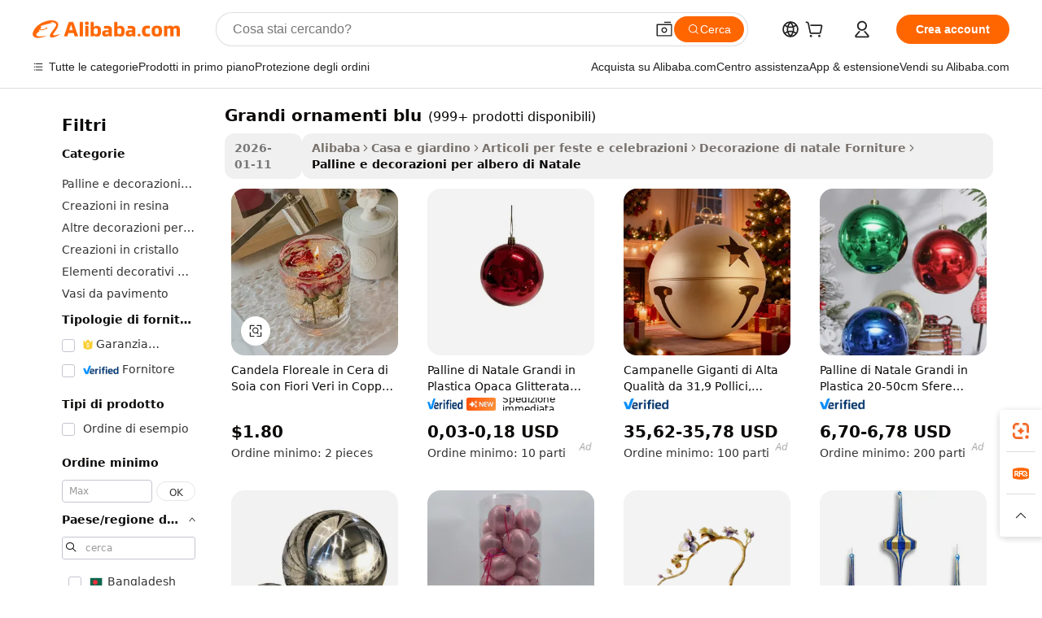

--- FILE ---
content_type: text/html;charset=UTF-8
request_url: https://italian.alibaba.com/g/fw/pc/large-blue-ornaments.html
body_size: 181113
content:

<!-- screen_content -->

    <!-- tangram:5410 begin-->
    <!-- tangram:529998 begin-->
    
<!DOCTYPE html>
<html lang="it" dir="ltr">
  <head>
        <script>
      window.__BB = {
        scene: window.__bb_scene || 'traffic-free-goods'
      };
      window.__BB.BB_CWV_IGNORE = {
          lcp_element: ['#icbu-buyer-pc-top-banner'],
          lcp_url: [],
        };
      window._timing = {}
      window._timing.first_start = Date.now();
      window.needLoginInspiration = Boolean(false);
      // 变量用于标记页面首次可见时间
      let firstVisibleTime = null;
      if (typeof document.hidden !== 'undefined') {
        // 页面首次加载时直接统计
        if (!document.hidden) {
          firstVisibleTime = Date.now();
          window.__BB_timex = 1
        } else {
          // 页面不可见时监听 visibilitychange 事件
          document.addEventListener('visibilitychange', () => {
            if (!document.hidden) {
              firstVisibleTime = Date.now();
              window.__BB_timex = firstVisibleTime - window.performance.timing.navigationStart
              window.__BB.firstVisibleTime = window.__BB_timex
              console.log("Page became visible after "+ window.__BB_timex + " ms");
            }
          }, { once: true });  // 确保只触发一次
        }
      } else {
        console.warn('Page Visibility API is not supported in this browser.');
      }
    </script>
        <meta name="data-spm" content="a2700">
        <meta name="aplus-xplug" content="NONE">
        <meta name="aplus-icbu-disable-umid" content="1">
        <meta name="google-translate-customization" content="9de59014edaf3b99-22e1cf3b5ca21786-g00bb439a5e9e5f8f-f">
    <meta name="yandex-verification" content="25a76ba8e4443bb3" />
    <meta name="msvalidate.01" content="E3FBF0E89B724C30844BF17C59608E8F" />
    <meta name="viewport" content="width=device-width, initial-scale=1.0, maximum-scale=5.0, user-scalable=yes">
        <link rel="preconnect" href="https://s.alicdn.com/" crossorigin>
    <link rel="dns-prefetch" href="https://s.alicdn.com">
                        <link rel="preload" href="https://s.alicdn.com/@g/alilog/??aplus_plugin_icbufront/index.js,mlog/aplus_v2.js" as="script">
        <link rel="preload" href="https://s.alicdn.com/@img/imgextra/i2/O1CN0153JdbU26g4bILVOyC_!!6000000007690-2-tps-418-58.png" as="image">
        <script>
            window.__APLUS_ABRATE__ = {
        perf_group: 'base64cached',
        scene: "traffic-free-goods",
      };
    </script>
    <meta name="aplus-mmstat-timeout" content="15000">
        <meta content="text/html; charset=utf-8" http-equiv="Content-Type">
          <title>Trova produttori di grandi ornamenti blu di alta qualità e fornitori di grandi ornamenti blu su Alibaba.com</title>
      <meta name="keywords" content="christmas ornaments,garden ornaments,glass christmas ornaments">
      <meta name="description" content="Trova produttori Grandi Ornamenti Blu e fornitori Grandi Ornamenti Blu e prodotti Grandi Ornamenti Blu di alta qualità al miglior prezzo su Alibaba.com">
            <meta name="pagetiming-rate" content="9">
      <meta name="pagetiming-resource-rate" content="4">
                    <link rel="canonical" href="https://italian.alibaba.com/g/large-blue-ornaments.html">
                              <link rel="alternate" hreflang="fr" href="https://french.alibaba.com/g/large-blue-ornaments.html">
                  <link rel="alternate" hreflang="de" href="https://german.alibaba.com/g/large-blue-ornaments.html">
                  <link rel="alternate" hreflang="pt" href="https://portuguese.alibaba.com/g/large-blue-ornaments.html">
                  <link rel="alternate" hreflang="it" href="https://italian.alibaba.com/g/large-blue-ornaments.html">
                  <link rel="alternate" hreflang="es" href="https://spanish.alibaba.com/g/large-blue-ornaments.html">
                  <link rel="alternate" hreflang="ru" href="https://russian.alibaba.com/g/large-blue-ornaments.html">
                  <link rel="alternate" hreflang="ko" href="https://korean.alibaba.com/g/large-blue-ornaments.html">
                  <link rel="alternate" hreflang="ar" href="https://arabic.alibaba.com/g/large-blue-ornaments.html">
                  <link rel="alternate" hreflang="ja" href="https://japanese.alibaba.com/g/large-blue-ornaments.html">
                  <link rel="alternate" hreflang="tr" href="https://turkish.alibaba.com/g/large-blue-ornaments.html">
                  <link rel="alternate" hreflang="th" href="https://thai.alibaba.com/g/large-blue-ornaments.html">
                  <link rel="alternate" hreflang="vi" href="https://vietnamese.alibaba.com/g/large-blue-ornaments.html">
                  <link rel="alternate" hreflang="nl" href="https://dutch.alibaba.com/g/large-blue-ornaments.html">
                  <link rel="alternate" hreflang="he" href="https://hebrew.alibaba.com/g/large-blue-ornaments.html">
                  <link rel="alternate" hreflang="id" href="https://indonesian.alibaba.com/g/large-blue-ornaments.html">
                  <link rel="alternate" hreflang="hi" href="https://hindi.alibaba.com/g/large-blue-ornaments.html">
                  <link rel="alternate" hreflang="en" href="https://www.alibaba.com/showroom/large-blue-ornaments.html">
                  <link rel="alternate" hreflang="zh" href="https://chinese.alibaba.com/g/large-blue-ornaments.html">
                  <link rel="alternate" hreflang="x-default" href="https://www.alibaba.com/showroom/large-blue-ornaments.html">
                                        <script>
      // Aplus 配置自动打点
      var queue = window.goldlog_queue || (window.goldlog_queue = []);
      var tags = ["button", "a", "div", "span", "i", "svg", "input", "li", "tr"];
      queue.push(
        {
          action: 'goldlog.appendMetaInfo',
          arguments: [
            'aplus-auto-exp',
            [
              {
                logkey: '/sc.ug_msite.new_product_exp',
                cssSelector: '[data-spm-exp]',
                props: ["data-spm-exp"],
              },
              {
                logkey: '/sc.ug_pc.seolist_product_exp',
                cssSelector: '.traffic-card-gallery',
                props: ["data-spm-exp"],
              }
            ]
          ]
        }
      )
      queue.push({
        action: 'goldlog.setMetaInfo',
        arguments: ['aplus-auto-clk', JSON.stringify(tags.map(tag =>({
          "logkey": "/sc.ug_msite.new_product_clk",
          tag,
          "filter": "data-spm-clk",
          "props": ["data-spm-clk"]
        })))],
      });
    </script>
  </head>
  <div id="icbu-header"><div id="the-new-header" data-version="4.4.0" data-tnh-auto-exp="tnh-expose" data-scenes="search-products" style="position: relative;background-color: #fff;border-bottom: 1px solid #ddd;box-sizing: border-box; font-family:Inter,SF Pro Text,Roboto,Helvetica Neue,Helvetica,Tahoma,Arial,PingFang SC,Microsoft YaHei;"><div style="display: flex;align-items:center;height: 72px;min-width: 1200px;max-width: 1580px;margin: 0 auto;padding: 0 40px;box-sizing: border-box;"><img style="height: 29px; width: 209px;" src="https://s.alicdn.com/@img/imgextra/i2/O1CN0153JdbU26g4bILVOyC_!!6000000007690-2-tps-418-58.png" alt="" /></div><div style="min-width: 1200px;max-width: 1580px;margin: 0 auto;overflow: hidden;font-size: 14px;display: flex;justify-content: space-between;padding: 0 40px;box-sizing: border-box;"><div style="display: flex; align-items: center; justify-content: space-between"><div style="position: relative; height: 36px; padding: 0 28px 0 20px">All categories</div><div style="position: relative; height: 36px; padding-right: 28px">Featured selections</div><div style="position: relative; height: 36px">Trade Assurance</div></div><div style="display: flex; align-items: center; justify-content: space-between"><div style="position: relative; height: 36px; padding-right: 28px">Buyer Central</div><div style="position: relative; height: 36px; padding-right: 28px">Help Center</div><div style="position: relative; height: 36px; padding-right: 28px">Get the app</div><div style="position: relative; height: 36px">Become a supplier</div></div></div></div></div></div>
  <body data-spm="7724857" style="min-height: calc(100vh + 1px)"><script 
id="beacon-aplus"   
src="//s.alicdn.com/@g/alilog/??aplus_plugin_icbufront/index.js,mlog/aplus_v2.js"
exparams="aplus=async&userid=&aplus&ali_beacon_id=&ali_apache_id=33%2e3%2e41%2e221%2e1768800258856%2e608017%2e7&ali_apache_track=&ali_apache_tracktmp=&eagleeye_traceid=2103070b17688002589016840e1345&ip=18%2e116%2e36%2e173&dmtrack_c={ali%5fresin%5ftrace%3dse%5frst%3dnull%7csp%5fviewtype%3dY%7cset%3d3%7cser%3d1007%7cpageId%3d80f4ef2b351c41459c55228557fbb571%7cm%5fpageid%3dnull%7cpvmi%3ddabd0da60b7149bc8d2e19da6198eda0%7csek%5fsepd%3dgrandi%2bornamenti%2bblu%7csek%3dlarge%2bblue%2bornaments%7cse%5fpn%3d1%7cp4pid%3de05a2000%2da7cb%2d43e5%2d92b0%2db3ff9f9a614e%7csclkid%3dnull%7cforecast%5fpost%5fcate%3dnull%7cseo%5fnew%5fuser%5fflag%3dfalse%7ccategoryId%3d201598106%7cseo%5fsearch%5fmodel%5fupgrade%5fv2%3d2025070801%7cseo%5fmodule%5fcard%5f20240624%3d202406242%7clong%5ftext%5fgoogle%5ftranslate%5fv2%3d2407142%7cseo%5fcontent%5ftd%5fbottom%5ftext%5fupdate%5fkey%3d2025070801%7cseo%5fsearch%5fmodel%5fupgrade%5fv3%3d2025072201%7cdamo%5falt%5freplace%3d2485818%7cseo%5fsearch%5fmodel%5fmulti%5fupgrade%5fv3%3d2025081101%7cwap%5fcross%3d2007659%7cwap%5fcs%5faction%3d2005494%7cAPP%5fVisitor%5fActive%3d26705%7cseo%5fshowroom%5fgoods%5fmix%3d2005244%7cseo%5fdefault%5fcached%5flong%5ftext%5ffrom%5fnew%5fkeyword%5fstep%3d2024122502%7cshowroom%5fgeneral%5ftemplate%3d2005292%7cshowroom%5freview%3d20230308%7cwap%5fcs%5ftext%3dnull%7cstructured%5fdata%3d2025052702%7cseo%5fmulti%5fstyle%5ftext%5fupdate%3d2511182%7cpc%5fnew%5fheader%3dnull%7cseo%5fmeta%5fcate%5ftemplate%5fv1%3d2025042401%7cseo%5fmeta%5ftd%5fsearch%5fkeyword%5fstep%5fv1%3d2025040999%7cshowroom%5fft%5flong%5ftext%5fbaks%3d80802%7cseo%5ffirstcache%3d2025121600%7cAPP%5fGrowing%5fBuyer%5fHigh%5fIntent%5fActive%3d25488%7cshowroom%5fpc%5fv2019%3d2104%7cAPP%5fProspecting%5fBuyer%3d26712%7ccache%5fcontrol%3dnull%7cAPP%5fChurned%5fCore%5fBuyer%3d25463%7cseo%5fdefault%5fcached%5flong%5ftext%5fstep%3d24110802%7camp%5flighthouse%5fscore%5fimage%3d19657%7cseo%5fft%5ftranslate%5fgemini%3d25012003%7cwap%5fnode%5fssr%3d2015725%7cdataphant%5fopen%3d27030%7clongtext%5fmulti%5fstyle%5fexpand%5frussian%3d2510141%7cseo%5flongtext%5fgoogle%5fdata%5fsection%3d25021702%7cindustry%5fpopular%5ffloor%3dnull%7cwap%5fad%5fgoods%5fproduct%5finterval%3dnull%7cseo%5fgoods%5fbootom%5fwholesale%5flink%3d2486162%7cseo%5fmiddle%5fwholesale%5flink%3d2486164%7cseo%5fkeyword%5faatest%3d10%7cft%5flong%5ftext%5fenpand%5fstep2%3d121602%7cseo%5fft%5flongtext%5fexpand%5fstep3%3d25012102%7cseo%5fwap%5fheadercard%3d2006288%7cAPP%5fChurned%5fInactive%5fVisitor%3d25497%7cAPP%5fGrowing%5fBuyer%5fHigh%5fIntent%5fInactive%3d25484%7cseo%5fmeta%5ftd%5fmulti%5fkey%3d2025061801%7ctop%5frecommend%5f20250120%3d202501201%7clongtext%5fmulti%5fstyle%5fexpand%5ffrench%5fcopy%3d25091802%7clongtext%5fmulti%5fstyle%5fexpand%5ffrench%5fcopy%5fcopy%3d25092502%7cseo%5ffloor%5fexp%3dnull%7cseo%5fshowroom%5falgo%5flink%3d17764%7cseo%5fmeta%5ftd%5faib%5fgeneral%5fkey%3d2025091901%7ccountry%5findustry%3d202311033%7cshowroom%5fft%5flong%5ftext%5fenpand%5fstep1%3d101102%7cseo%5fshowroom%5fnorel%3dnull%7cplp%5fstyle%5f25%5fpc%3d202505222%7cseo%5fggs%5flayer%3d10010%7cquery%5fmutil%5flang%5ftranslate%3d2025060300%7cAPP%5fChurned%5fBuyer%3d25468%7cstream%5frender%5fperf%5fopt%3d2309181%7cwap%5fgoods%3d2007383%7cseo%5fshowroom%5fsimilar%5f20240614%3d202406142%7cchinese%5fopen%3d6307%7cquery%5fgpt%5ftranslate%3d20240820%7cad%5fproduct%5finterval%3dnull%7camp%5fto%5fpwa%3d2007359%7cplp%5faib%5fmulti%5fai%5fmeta%3d20250401%7cwap%5fsupplier%5fcontent%3dnull%7cpc%5ffree%5frefactoring%3d20220315%7cAPP%5fGrowing%5fBuyer%5fInactive%3d25476%7csso%5foem%5ffloor%3dnull%7cseo%5fpc%5fnew%5fview%5f20240807%3d202408072%7cseo%5fbottom%5ftext%5fentity%5fkey%5fcopy%3d2025062400%7cstream%5frender%3d433763%7cseo%5fmodule%5fcard%5f20240424%3d202404241%7cseo%5ftitle%5freplace%5f20191226%3d5841%7clongtext%5fmulti%5fstyle%5fexpand%3d25090802%7cgoogleweblight%3d6516%7clighthouse%5fbase64%3dnull%7cAPP%5fProspecting%5fBuyer%5fActive%3d26719%7cad%5fgoods%5fproduct%5finterval%3dnull%7cseo%5fbottom%5fdeep%5fextend%5fkw%5fkey%3d2025071101%7clongtext%5fmulti%5fstyle%5fexpand%5fturkish%3d25102802%7cilink%5fuv%3d20240911%7cwap%5flist%5fwakeup%3d2005832%7ctpp%5fcrosslink%5fpc%3d20205311%7cseo%5ftop%5fbooth%3d18501%7cAPP%5fGrowing%5fBuyer%5fLess%5fActive%3d25472%7cseo%5fsearch%5fmodel%5fupgrade%5frank%3d2025092401%7cgoodslayer%3d7977%7cft%5flong%5ftext%5ftranslate%5fexpand%5fstep1%3d24110802%7cseo%5fheaderstyle%5ftraffic%5fkey%5fv1%3d2025072100%7ccrosslink%5fswitch%3d2008141%7cp4p%5foutline%3d20240328%7cseo%5fmeta%5ftd%5faib%5fv2%5fkey%3d2025091801%7crts%5fmulti%3d2008404%7cseo%5fad%5foptimization%5fkey%5fv2%3d2025072300%7cAPP%5fVisitor%5fLess%5fActive%3d26698%7cplp%5fstyle%5f25%3d202505192%7ccdn%5fvm%3d2007368%7cwap%5fad%5fproduct%5finterval%3dnull%7cseo%5fsearch%5fmodel%5fmulti%5fupgrade%5frank%3d2025092401%7cpc%5fcard%5fshare%3d2025081201%7cAPP%5fGrowing%5fBuyer%5fHigh%5fIntent%5fLess%5fActive%3d25480%7cgoods%5ftitle%5fsubstitute%3d9617%7cwap%5fscreen%5fexp%3d2025081400%7creact%5fheader%5ftest%3d202502182%7cpc%5fcs%5fcolor%3dnull%7cshowroom%5fft%5flong%5ftext%5ftest%3d72502%7cone%5ftap%5flogin%5fABTest%3d202308153%7cseo%5fhyh%5fshow%5ftags%3d9867%7cplp%5fstructured%5fdata%3d2508182%7cguide%5fdelete%3d2008526%7cseo%5findustry%5ftemplate%3dnull%7cseo%5fmeta%5ftd%5fmulti%5fes%5fkey%3d2025073101%7cseo%5fshowroom%5fdata%5fmix%3d19888%7csso%5ftop%5franking%5ffloor%3d20031%7cseo%5ftd%5fdeep%5fupgrade%5fkey%5fv3%3d2025081101%7cwap%5fue%5fone%3d2025111401%7cshowroom%5fto%5frts%5flink%3d2008480%7ccountrysearch%5ftest%3dnull%7cseo%5fplp%5fdate%5fv2%3d2025102702%7cshowroom%5flist%5fnew%5farrival%3d2811002%7cchannel%5famp%5fto%5fpwa%3dnull%7cseo%5fmulti%5fstyles%5flong%5ftext%3d2503172%7cseo%5fmeta%5ftext%5fmutli%5fcate%5ftemplate%5fv1%3d2025080800%7cseo%5fdefault%5fcached%5fmutil%5flong%5ftext%5fstep%3d24110436%7cseo%5faction%5fpoint%5ftype%3d22823%7cseo%5faib%5ftd%5flaunch%5f20240828%5fcopy%3d202408282%7cseo%5fshowroom%5fwholesale%5flink%3d2486142%7cseo%5fperf%5fimprove%3d2023999%7cseo%5fwap%5flist%5fbounce%5f01%3d2063%7cseo%5fwap%5flist%5fbounce%5f02%3d2128%7cAPP%5fGrowing%5fBuyer%5fActive%3d25492%7cvideolayer%3dnull%7cvideo%5fplay%3dnull%7cAPP%5fChurned%5fMember%5fInactive%3d25501%7cseo%5fgoogle%5fnew%5fstruct%3d438326%7cicbu%5falgo%5fp4p%5fseo%5fad%3d2025072300%7ctpp%5ftrace%3dseoKeyword%2dseoKeyword%5fv3%2dbase%2dORIGINAL}&pageid=127424ad21033d7d1768800259&hn=ensearchweb033003061125%2erg%2dus%2deast%2eus68&asid=AQAAAAADwG1p6fsIYQAAAADyh2IdybDmyA==&treq=&tres=" async>
</script>
            <style>body{background-color:white;}.no-scrollbar.il-sticky.il-top-0.il-max-h-\[100vh\].il-w-\[200px\].il-flex-shrink-0.il-flex-grow-0.il-overflow-y-scroll{background-color:#FFF;padding-left:12px}</style>
                    <!-- tangram:530006 begin-->
<!--  -->
 <style>
   @keyframes il-spin {
     to {
       transform: rotate(360deg);
     }
   }
   @keyframes il-pulse {
     50% {
       opacity: 0.5;
     }
   }
   .traffic-card-gallery {display: flex;position: relative;flex-direction: column;justify-content: flex-start;border-radius: 0.5rem;background-color: #fff;padding: 0.5rem 0.5rem 1rem;overflow: hidden;font-size: 0.75rem;line-height: 1rem;}
   .traffic-card-list {display: flex;position: relative;flex-direction: row;justify-content: flex-start;border-bottom-width: 1px;background-color: #fff;padding: 1rem;height: 292px;overflow: hidden;font-size: 0.75rem;line-height: 1rem;}
   .product-price {
     b {
       font-size: 22px;
     }
   }
   .skel-loading {
       animation: il-pulse 2s cubic-bezier(0.4, 0, 0.6, 1) infinite;background-color: hsl(60, 4.8%, 95.9%);
   }
 </style>
<div id="first-cached-card">
  <div style="box-sizing:border-box;display: flex;position: absolute;left: 0;right: 0;margin: 0 auto;z-index: 1;min-width: 1200px;max-width: 1580px;padding: 0.75rem 3.25rem 0;pointer-events: none;">
    <!--页面左侧区域-->
    <div style="width: 200px;padding-top: 1rem;padding-left:12px; background-color: #fff;border-radius: 0.25rem">
      <div class="skel-loading" style="height: 1.5rem;width: 50%;border-radius: 0.25rem;"></div>
      <div style="margin-top: 1rem;margin-bottom: 1rem;">
        <div class="skel-loading" style="height: 1rem;width: calc(100% * 5 / 6);"></div>
        <div
          class="skel-loading"
          style="margin-top: 1rem;height: 1rem;width: calc(100% * 8 / 12);"
        ></div>
        <div class="skel-loading" style="margin-top: 1rem;height: 1rem;width: 75%;"></div>
        <div
          class="skel-loading"
          style="margin-top: 1rem;height: 1rem;width: calc(100% * 7 / 12);"
        ></div>
      </div>
      <div class="skel-loading" style="height: 1.5rem;width: 50%;border-radius: 0.25rem;"></div>
      <div style="margin-top: 1rem;margin-bottom: 1rem;">
        <div class="skel-loading" style="height: 1rem;width: calc(100% * 5 / 6);"></div>
        <div
          class="skel-loading"
          style="margin-top: 1rem;height: 1rem;width: calc(100% * 8 / 12);"
        ></div>
        <div class="skel-loading" style="margin-top: 1rem;height: 1rem;width: 75%;"></div>
        <div
          class="skel-loading"
          style="margin-top: 1rem;height: 1rem;width: calc(100% * 7 / 12);"
        ></div>
      </div>
      <div class="skel-loading" style="height: 1.5rem;width: 50%;border-radius: 0.25rem;"></div>
      <div style="margin-top: 1rem;margin-bottom: 1rem;">
        <div class="skel-loading" style="height: 1rem;width: calc(100% * 5 / 6);"></div>
        <div
          class="skel-loading"
          style="margin-top: 1rem;height: 1rem;width: calc(100% * 8 / 12);"
        ></div>
        <div class="skel-loading" style="margin-top: 1rem;height: 1rem;width: 75%;"></div>
        <div
          class="skel-loading"
          style="margin-top: 1rem;height: 1rem;width: calc(100% * 7 / 12);"
        ></div>
      </div>
      <div class="skel-loading" style="height: 1.5rem;width: 50%;border-radius: 0.25rem;"></div>
      <div style="margin-top: 1rem;margin-bottom: 1rem;">
        <div class="skel-loading" style="height: 1rem;width: calc(100% * 5 / 6);"></div>
        <div
          class="skel-loading"
          style="margin-top: 1rem;height: 1rem;width: calc(100% * 8 / 12);"
        ></div>
        <div class="skel-loading" style="margin-top: 1rem;height: 1rem;width: 75%;"></div>
        <div
          class="skel-loading"
          style="margin-top: 1rem;height: 1rem;width: calc(100% * 7 / 12);"
        ></div>
      </div>
      <div class="skel-loading" style="height: 1.5rem;width: 50%;border-radius: 0.25rem;"></div>
      <div style="margin-top: 1rem;margin-bottom: 1rem;">
        <div class="skel-loading" style="height: 1rem;width: calc(100% * 5 / 6);"></div>
        <div
          class="skel-loading"
          style="margin-top: 1rem;height: 1rem;width: calc(100% * 8 / 12);"
        ></div>
        <div class="skel-loading" style="margin-top: 1rem;height: 1rem;width: 75%;"></div>
        <div
          class="skel-loading"
          style="margin-top: 1rem;height: 1rem;width: calc(100% * 7 / 12);"
        ></div>
      </div>
      <div class="skel-loading" style="height: 1.5rem;width: 50%;border-radius: 0.25rem;"></div>
      <div style="margin-top: 1rem;margin-bottom: 1rem;">
        <div class="skel-loading" style="height: 1rem;width: calc(100% * 5 / 6);"></div>
        <div
          class="skel-loading"
          style="margin-top: 1rem;height: 1rem;width: calc(100% * 8 / 12);"
        ></div>
        <div class="skel-loading" style="margin-top: 1rem;height: 1rem;width: 75%;"></div>
        <div
          class="skel-loading"
          style="margin-top: 1rem;height: 1rem;width: calc(100% * 7 / 12);"
        ></div>
      </div>
    </div>
    <!--页面主体区域-->
    <div style="flex: 1 1 0%; overflow: hidden;padding: 0.5rem 0.5rem 0.5rem 1.5rem">
      <div style="height: 1.25rem;margin-bottom: 1rem;"></div>
      <!-- keywords -->
      <div style="margin-bottom: 1rem;height: 1.75rem;font-weight: 700;font-size: 1.25rem;line-height: 1.75rem;"></div>
      <!-- longtext -->
            <div style="width: calc(25% - 0.9rem);pointer-events: auto">
        <div class="traffic-card-gallery">
          <!-- ProductImage -->
          <a href="//www.alibaba.com/product-detail/Real-Flower-Aromatherapy-Crystal-Cup-Soy_1601373789803.html?from=SEO" target="_blank" style="position: relative;margin-bottom: 0.5rem;aspect-ratio: 1;overflow: hidden;border-radius: 0.5rem;">
            <div style="display: flex; overflow: hidden">
              <div style="position: relative;margin: 0;width: 100%;min-width: 0;flex-shrink: 0;flex-grow: 0;flex-basis: 100%;padding: 0;">
                <img style="position: relative; aspect-ratio: 1; width: 100%" src="[data-uri]" loading="eager" />
                <div style="position: absolute;left: 0;bottom: 0;right: 0;top: 0;background-color: #000;opacity: 0.05;"></div>
              </div>
            </div>
          </a>
          <div style="display: flex;flex: 1 1 0%;flex-direction: column;justify-content: space-between;">
            <div>
              <a class="skel-loading" style="margin-top: 0.5rem;display:inline-block;width:100%;height:1rem;" href="//www.alibaba.com/product-detail/Real-Flower-Aromatherapy-Crystal-Cup-Soy_1601373789803.html" target="_blank"></a>
              <a class="skel-loading" style="margin-top: 0.125rem;display:inline-block;width:100%;height:1rem;" href="//www.alibaba.com/product-detail/Real-Flower-Aromatherapy-Crystal-Cup-Soy_1601373789803.html" target="_blank"></a>
              <div class="skel-loading" style="margin-top: 0.25rem;height:1.625rem;width:75%"></div>
              <div class="skel-loading" style="margin-top: 0.5rem;height: 1rem;width:50%"></div>
              <div class="skel-loading" style="margin-top:0.25rem;height:1rem;width:25%"></div>
            </div>
          </div>

        </div>
      </div>

    </div>
  </div>
</div>
<!-- tangram:530006 end-->
            <style>.component-left-filter-callback{display:flex;position:relative;margin-top:10px;height:1200px}.component-left-filter-callback img{width:200px}.component-left-filter-callback i{position:absolute;top:5%;left:50%}.related-search-wrapper{padding:.5rem;--tw-bg-opacity: 1;background-color:#fff;background-color:rgba(255,255,255,var(--tw-bg-opacity, 1));border-width:1px;border-color:var(--input)}.related-search-wrapper .related-search-box{margin:12px 16px}.related-search-wrapper .related-search-box .related-search-title{display:inline;float:start;color:#666;word-wrap:break-word;margin-right:12px;width:13%}.related-search-wrapper .related-search-box .related-search-content{display:flex;flex-wrap:wrap}.related-search-wrapper .related-search-box .related-search-content .related-search-link{margin-right:12px;width:23%;overflow:hidden;color:#666;text-overflow:ellipsis;white-space:nowrap}.product-title img{margin-right:.5rem;display:inline-block;height:1rem;vertical-align:sub}.product-price b{font-size:22px}.similar-icon{position:absolute;bottom:12px;z-index:2;right:12px}.rfq-card{display:inline-block;position:relative;box-sizing:border-box;margin-bottom:36px}.rfq-card .rfq-card-content{display:flex;position:relative;flex-direction:column;align-items:flex-start;background-size:cover;background-color:#fff;padding:12px;width:100%;height:100%}.rfq-card .rfq-card-content .rfq-card-icon{margin-top:50px}.rfq-card .rfq-card-content .rfq-card-icon img{width:45px}.rfq-card .rfq-card-content .rfq-card-top-title{margin-top:14px;color:#222;font-weight:400;font-size:16px}.rfq-card .rfq-card-content .rfq-card-title{margin-top:24px;color:#333;font-weight:800;font-size:20px}.rfq-card .rfq-card-content .rfq-card-input-box{margin-top:24px;width:100%}.rfq-card .rfq-card-content .rfq-card-input-box textarea{box-sizing:border-box;border:1px solid #ddd;border-radius:4px;background-color:#fff;padding:9px 12px;width:100%;height:88px;resize:none;color:#666;font-weight:400;font-size:13px;font-family:inherit}.rfq-card .rfq-card-content .rfq-card-button{margin-top:24px;border:1px solid #666;border-radius:16px;background-color:#fff;width:67%;color:#000;font-weight:700;font-size:14px;line-height:30px;text-align:center}[data-modulename^=ProductList-] div{contain-intrinsic-size:auto 500px}.traffic-card-gallery:hover{--tw-shadow: 0px 2px 6px 2px rgba(0,0,0,.12157);--tw-shadow-colored: 0px 2px 6px 2px var(--tw-shadow-color);box-shadow:0 0 #0000,0 0 #0000,0 2px 6px 2px #0000001f;box-shadow:var(--tw-ring-offset-shadow, 0 0 rgba(0,0,0,0)),var(--tw-ring-shadow, 0 0 rgba(0,0,0,0)),var(--tw-shadow);z-index:10}.traffic-card-gallery{position:relative;display:flex;flex-direction:column;justify-content:flex-start;overflow:hidden;border-radius:.75rem;--tw-bg-opacity: 1;background-color:#fff;background-color:rgba(255,255,255,var(--tw-bg-opacity, 1));padding:.5rem;font-size:.75rem;line-height:1rem}.traffic-card-list{position:relative;display:flex;height:292px;flex-direction:row;justify-content:flex-start;overflow:hidden;border-bottom-width:1px;--tw-bg-opacity: 1;background-color:#fff;background-color:rgba(255,255,255,var(--tw-bg-opacity, 1));padding:1rem;font-size:.75rem;line-height:1rem}.traffic-card-g-industry:hover{--tw-shadow: 0 0 10px rgba(0,0,0,.1);--tw-shadow-colored: 0 0 10px var(--tw-shadow-color);box-shadow:0 0 #0000,0 0 #0000,0 0 10px #0000001a;box-shadow:var(--tw-ring-offset-shadow, 0 0 rgba(0,0,0,0)),var(--tw-ring-shadow, 0 0 rgba(0,0,0,0)),var(--tw-shadow)}.traffic-card-g-industry{position:relative;border-radius:var(--radius);--tw-bg-opacity: 1;background-color:#fff;background-color:rgba(255,255,255,var(--tw-bg-opacity, 1));padding:1.25rem .75rem .75rem;font-size:.875rem;line-height:1.25rem}.module-filter-section-wrapper{max-height:none!important;overflow-x:hidden}*,:before,:after{--tw-border-spacing-x: 0;--tw-border-spacing-y: 0;--tw-translate-x: 0;--tw-translate-y: 0;--tw-rotate: 0;--tw-skew-x: 0;--tw-skew-y: 0;--tw-scale-x: 1;--tw-scale-y: 1;--tw-pan-x: ;--tw-pan-y: ;--tw-pinch-zoom: ;--tw-scroll-snap-strictness: proximity;--tw-gradient-from-position: ;--tw-gradient-via-position: ;--tw-gradient-to-position: ;--tw-ordinal: ;--tw-slashed-zero: ;--tw-numeric-figure: ;--tw-numeric-spacing: ;--tw-numeric-fraction: ;--tw-ring-inset: ;--tw-ring-offset-width: 0px;--tw-ring-offset-color: #fff;--tw-ring-color: rgba(59, 130, 246, .5);--tw-ring-offset-shadow: 0 0 rgba(0,0,0,0);--tw-ring-shadow: 0 0 rgba(0,0,0,0);--tw-shadow: 0 0 rgba(0,0,0,0);--tw-shadow-colored: 0 0 rgba(0,0,0,0);--tw-blur: ;--tw-brightness: ;--tw-contrast: ;--tw-grayscale: ;--tw-hue-rotate: ;--tw-invert: ;--tw-saturate: ;--tw-sepia: ;--tw-drop-shadow: ;--tw-backdrop-blur: ;--tw-backdrop-brightness: ;--tw-backdrop-contrast: ;--tw-backdrop-grayscale: ;--tw-backdrop-hue-rotate: ;--tw-backdrop-invert: ;--tw-backdrop-opacity: ;--tw-backdrop-saturate: ;--tw-backdrop-sepia: ;--tw-contain-size: ;--tw-contain-layout: ;--tw-contain-paint: ;--tw-contain-style: }::backdrop{--tw-border-spacing-x: 0;--tw-border-spacing-y: 0;--tw-translate-x: 0;--tw-translate-y: 0;--tw-rotate: 0;--tw-skew-x: 0;--tw-skew-y: 0;--tw-scale-x: 1;--tw-scale-y: 1;--tw-pan-x: ;--tw-pan-y: ;--tw-pinch-zoom: ;--tw-scroll-snap-strictness: proximity;--tw-gradient-from-position: ;--tw-gradient-via-position: ;--tw-gradient-to-position: ;--tw-ordinal: ;--tw-slashed-zero: ;--tw-numeric-figure: ;--tw-numeric-spacing: ;--tw-numeric-fraction: ;--tw-ring-inset: ;--tw-ring-offset-width: 0px;--tw-ring-offset-color: #fff;--tw-ring-color: rgba(59, 130, 246, .5);--tw-ring-offset-shadow: 0 0 rgba(0,0,0,0);--tw-ring-shadow: 0 0 rgba(0,0,0,0);--tw-shadow: 0 0 rgba(0,0,0,0);--tw-shadow-colored: 0 0 rgba(0,0,0,0);--tw-blur: ;--tw-brightness: ;--tw-contrast: ;--tw-grayscale: ;--tw-hue-rotate: ;--tw-invert: ;--tw-saturate: ;--tw-sepia: ;--tw-drop-shadow: ;--tw-backdrop-blur: ;--tw-backdrop-brightness: ;--tw-backdrop-contrast: ;--tw-backdrop-grayscale: ;--tw-backdrop-hue-rotate: ;--tw-backdrop-invert: ;--tw-backdrop-opacity: ;--tw-backdrop-saturate: ;--tw-backdrop-sepia: ;--tw-contain-size: ;--tw-contain-layout: ;--tw-contain-paint: ;--tw-contain-style: }*,:before,:after{box-sizing:border-box;border-width:0;border-style:solid;border-color:#e5e7eb}:before,:after{--tw-content: ""}html,:host{line-height:1.5;-webkit-text-size-adjust:100%;-moz-tab-size:4;-o-tab-size:4;tab-size:4;font-family:ui-sans-serif,system-ui,-apple-system,Segoe UI,Roboto,Ubuntu,Cantarell,Noto Sans,sans-serif,"Apple Color Emoji","Segoe UI Emoji",Segoe UI Symbol,"Noto Color Emoji";font-feature-settings:normal;font-variation-settings:normal;-webkit-tap-highlight-color:transparent}body{margin:0;line-height:inherit}hr{height:0;color:inherit;border-top-width:1px}abbr:where([title]){text-decoration:underline;-webkit-text-decoration:underline dotted;text-decoration:underline dotted}h1,h2,h3,h4,h5,h6{font-size:inherit;font-weight:inherit}a{color:inherit;text-decoration:inherit}b,strong{font-weight:bolder}code,kbd,samp,pre{font-family:ui-monospace,SFMono-Regular,Menlo,Monaco,Consolas,Liberation Mono,Courier New,monospace;font-feature-settings:normal;font-variation-settings:normal;font-size:1em}small{font-size:80%}sub,sup{font-size:75%;line-height:0;position:relative;vertical-align:baseline}sub{bottom:-.25em}sup{top:-.5em}table{text-indent:0;border-color:inherit;border-collapse:collapse}button,input,optgroup,select,textarea{font-family:inherit;font-feature-settings:inherit;font-variation-settings:inherit;font-size:100%;font-weight:inherit;line-height:inherit;letter-spacing:inherit;color:inherit;margin:0;padding:0}button,select{text-transform:none}button,input:where([type=button]),input:where([type=reset]),input:where([type=submit]){-webkit-appearance:button;background-color:transparent;background-image:none}:-moz-focusring{outline:auto}:-moz-ui-invalid{box-shadow:none}progress{vertical-align:baseline}::-webkit-inner-spin-button,::-webkit-outer-spin-button{height:auto}[type=search]{-webkit-appearance:textfield;outline-offset:-2px}::-webkit-search-decoration{-webkit-appearance:none}::-webkit-file-upload-button{-webkit-appearance:button;font:inherit}summary{display:list-item}blockquote,dl,dd,h1,h2,h3,h4,h5,h6,hr,figure,p,pre{margin:0}fieldset{margin:0;padding:0}legend{padding:0}ol,ul,menu{list-style:none;margin:0;padding:0}dialog{padding:0}textarea{resize:vertical}input::-moz-placeholder,textarea::-moz-placeholder{opacity:1;color:#9ca3af}input::placeholder,textarea::placeholder{opacity:1;color:#9ca3af}button,[role=button]{cursor:pointer}:disabled{cursor:default}img,svg,video,canvas,audio,iframe,embed,object{display:block;vertical-align:middle}img,video{max-width:100%;height:auto}[hidden]:where(:not([hidden=until-found])){display:none}:root{--background: hsl(0, 0%, 100%);--foreground: hsl(20, 14.3%, 4.1%);--card: hsl(0, 0%, 100%);--card-foreground: hsl(20, 14.3%, 4.1%);--popover: hsl(0, 0%, 100%);--popover-foreground: hsl(20, 14.3%, 4.1%);--primary: hsl(24, 100%, 50%);--primary-foreground: hsl(60, 9.1%, 97.8%);--secondary: hsl(60, 4.8%, 95.9%);--secondary-foreground: #333;--muted: hsl(60, 4.8%, 95.9%);--muted-foreground: hsl(25, 5.3%, 44.7%);--accent: hsl(60, 4.8%, 95.9%);--accent-foreground: hsl(24, 9.8%, 10%);--destructive: hsl(0, 84.2%, 60.2%);--destructive-foreground: hsl(60, 9.1%, 97.8%);--border: hsl(20, 5.9%, 90%);--input: hsl(20, 5.9%, 90%);--ring: hsl(24.6, 95%, 53.1%);--radius: 1rem}.dark{--background: hsl(20, 14.3%, 4.1%);--foreground: hsl(60, 9.1%, 97.8%);--card: hsl(20, 14.3%, 4.1%);--card-foreground: hsl(60, 9.1%, 97.8%);--popover: hsl(20, 14.3%, 4.1%);--popover-foreground: hsl(60, 9.1%, 97.8%);--primary: hsl(20.5, 90.2%, 48.2%);--primary-foreground: hsl(60, 9.1%, 97.8%);--secondary: hsl(12, 6.5%, 15.1%);--secondary-foreground: hsl(60, 9.1%, 97.8%);--muted: hsl(12, 6.5%, 15.1%);--muted-foreground: hsl(24, 5.4%, 63.9%);--accent: hsl(12, 6.5%, 15.1%);--accent-foreground: hsl(60, 9.1%, 97.8%);--destructive: hsl(0, 72.2%, 50.6%);--destructive-foreground: hsl(60, 9.1%, 97.8%);--border: hsl(12, 6.5%, 15.1%);--input: hsl(12, 6.5%, 15.1%);--ring: hsl(20.5, 90.2%, 48.2%)}*{border-color:#e7e5e4;border-color:var(--border)}body{background-color:#fff;background-color:var(--background);color:#0c0a09;color:var(--foreground)}.il-sr-only{position:absolute;width:1px;height:1px;padding:0;margin:-1px;overflow:hidden;clip:rect(0,0,0,0);white-space:nowrap;border-width:0}.il-invisible{visibility:hidden}.il-fixed{position:fixed}.il-absolute{position:absolute}.il-relative{position:relative}.il-sticky{position:sticky}.il-inset-0{inset:0}.il--bottom-12{bottom:-3rem}.il--top-12{top:-3rem}.il-bottom-0{bottom:0}.il-bottom-2{bottom:.5rem}.il-bottom-3{bottom:.75rem}.il-bottom-4{bottom:1rem}.il-end-0{right:0}.il-end-2{right:.5rem}.il-end-3{right:.75rem}.il-end-4{right:1rem}.il-left-0{left:0}.il-left-3{left:.75rem}.il-right-0{right:0}.il-right-2{right:.5rem}.il-right-3{right:.75rem}.il-start-0{left:0}.il-start-1\/2{left:50%}.il-start-2{left:.5rem}.il-start-3{left:.75rem}.il-start-\[50\%\]{left:50%}.il-top-0{top:0}.il-top-1\/2{top:50%}.il-top-16{top:4rem}.il-top-4{top:1rem}.il-top-\[50\%\]{top:50%}.il-z-10{z-index:10}.il-z-50{z-index:50}.il-z-\[9999\]{z-index:9999}.il-col-span-4{grid-column:span 4 / span 4}.il-m-0{margin:0}.il-m-3{margin:.75rem}.il-m-auto{margin:auto}.il-mx-auto{margin-left:auto;margin-right:auto}.il-my-3{margin-top:.75rem;margin-bottom:.75rem}.il-my-5{margin-top:1.25rem;margin-bottom:1.25rem}.il-my-auto{margin-top:auto;margin-bottom:auto}.\!il-mb-4{margin-bottom:1rem!important}.il--mt-4{margin-top:-1rem}.il-mb-0{margin-bottom:0}.il-mb-1{margin-bottom:.25rem}.il-mb-2{margin-bottom:.5rem}.il-mb-3{margin-bottom:.75rem}.il-mb-4{margin-bottom:1rem}.il-mb-5{margin-bottom:1.25rem}.il-mb-6{margin-bottom:1.5rem}.il-mb-8{margin-bottom:2rem}.il-mb-\[-0\.75rem\]{margin-bottom:-.75rem}.il-mb-\[0\.125rem\]{margin-bottom:.125rem}.il-me-1{margin-right:.25rem}.il-me-2{margin-right:.5rem}.il-me-3{margin-right:.75rem}.il-me-auto{margin-right:auto}.il-mr-1{margin-right:.25rem}.il-mr-2{margin-right:.5rem}.il-ms-1{margin-left:.25rem}.il-ms-4{margin-left:1rem}.il-ms-5{margin-left:1.25rem}.il-ms-8{margin-left:2rem}.il-ms-\[\.375rem\]{margin-left:.375rem}.il-ms-auto{margin-left:auto}.il-mt-0{margin-top:0}.il-mt-0\.5{margin-top:.125rem}.il-mt-1{margin-top:.25rem}.il-mt-2{margin-top:.5rem}.il-mt-3{margin-top:.75rem}.il-mt-4{margin-top:1rem}.il-mt-6{margin-top:1.5rem}.il-line-clamp-1{overflow:hidden;display:-webkit-box;-webkit-box-orient:vertical;-webkit-line-clamp:1}.il-line-clamp-2{overflow:hidden;display:-webkit-box;-webkit-box-orient:vertical;-webkit-line-clamp:2}.il-line-clamp-6{overflow:hidden;display:-webkit-box;-webkit-box-orient:vertical;-webkit-line-clamp:6}.il-inline-block{display:inline-block}.il-inline{display:inline}.il-flex{display:flex}.il-inline-flex{display:inline-flex}.il-grid{display:grid}.il-aspect-square{aspect-ratio:1 / 1}.il-size-5{width:1.25rem;height:1.25rem}.il-h-1{height:.25rem}.il-h-10{height:2.5rem}.il-h-11{height:2.75rem}.il-h-20{height:5rem}.il-h-24{height:6rem}.il-h-3\.5{height:.875rem}.il-h-4{height:1rem}.il-h-40{height:10rem}.il-h-6{height:1.5rem}.il-h-8{height:2rem}.il-h-9{height:2.25rem}.il-h-\[150px\]{height:150px}.il-h-\[152px\]{height:152px}.il-h-\[18\.25rem\]{height:18.25rem}.il-h-\[292px\]{height:292px}.il-h-\[600px\]{height:600px}.il-h-auto{height:auto}.il-h-fit{height:-moz-fit-content;height:fit-content}.il-h-full{height:100%}.il-h-screen{height:100vh}.il-max-h-\[100vh\]{max-height:100vh}.il-w-1\/2{width:50%}.il-w-10{width:2.5rem}.il-w-10\/12{width:83.333333%}.il-w-4{width:1rem}.il-w-6{width:1.5rem}.il-w-64{width:16rem}.il-w-7\/12{width:58.333333%}.il-w-72{width:18rem}.il-w-8{width:2rem}.il-w-8\/12{width:66.666667%}.il-w-9{width:2.25rem}.il-w-9\/12{width:75%}.il-w-\[200px\]{width:200px}.il-w-\[84px\]{width:84px}.il-w-fit{width:-moz-fit-content;width:fit-content}.il-w-full{width:100%}.il-w-screen{width:100vw}.il-min-w-0{min-width:0px}.il-min-w-3{min-width:.75rem}.il-min-w-\[1200px\]{min-width:1200px}.il-max-w-\[1000px\]{max-width:1000px}.il-max-w-\[1580px\]{max-width:1580px}.il-max-w-full{max-width:100%}.il-max-w-lg{max-width:32rem}.il-flex-1{flex:1 1 0%}.il-flex-shrink-0,.il-shrink-0{flex-shrink:0}.il-flex-grow-0,.il-grow-0{flex-grow:0}.il-basis-24{flex-basis:6rem}.il-basis-full{flex-basis:100%}.il-origin-\[--radix-tooltip-content-transform-origin\]{transform-origin:var(--radix-tooltip-content-transform-origin)}.il--translate-x-1\/2{--tw-translate-x: -50%;transform:translate(-50%,var(--tw-translate-y)) rotate(var(--tw-rotate)) skew(var(--tw-skew-x)) skewY(var(--tw-skew-y)) scaleX(var(--tw-scale-x)) scaleY(var(--tw-scale-y));transform:translate(var(--tw-translate-x),var(--tw-translate-y)) rotate(var(--tw-rotate)) skew(var(--tw-skew-x)) skewY(var(--tw-skew-y)) scaleX(var(--tw-scale-x)) scaleY(var(--tw-scale-y))}.il--translate-y-1\/2{--tw-translate-y: -50%;transform:translate(var(--tw-translate-x),-50%) rotate(var(--tw-rotate)) skew(var(--tw-skew-x)) skewY(var(--tw-skew-y)) scaleX(var(--tw-scale-x)) scaleY(var(--tw-scale-y));transform:translate(var(--tw-translate-x),var(--tw-translate-y)) rotate(var(--tw-rotate)) skew(var(--tw-skew-x)) skewY(var(--tw-skew-y)) scaleX(var(--tw-scale-x)) scaleY(var(--tw-scale-y))}.il-translate-x-\[-50\%\]{--tw-translate-x: -50%;transform:translate(-50%,var(--tw-translate-y)) rotate(var(--tw-rotate)) skew(var(--tw-skew-x)) skewY(var(--tw-skew-y)) scaleX(var(--tw-scale-x)) scaleY(var(--tw-scale-y));transform:translate(var(--tw-translate-x),var(--tw-translate-y)) rotate(var(--tw-rotate)) skew(var(--tw-skew-x)) skewY(var(--tw-skew-y)) scaleX(var(--tw-scale-x)) scaleY(var(--tw-scale-y))}.il-translate-y-\[-50\%\]{--tw-translate-y: -50%;transform:translate(var(--tw-translate-x),-50%) rotate(var(--tw-rotate)) skew(var(--tw-skew-x)) skewY(var(--tw-skew-y)) scaleX(var(--tw-scale-x)) scaleY(var(--tw-scale-y));transform:translate(var(--tw-translate-x),var(--tw-translate-y)) rotate(var(--tw-rotate)) skew(var(--tw-skew-x)) skewY(var(--tw-skew-y)) scaleX(var(--tw-scale-x)) scaleY(var(--tw-scale-y))}.il-rotate-90{--tw-rotate: 90deg;transform:translate(var(--tw-translate-x),var(--tw-translate-y)) rotate(90deg) skew(var(--tw-skew-x)) skewY(var(--tw-skew-y)) scaleX(var(--tw-scale-x)) scaleY(var(--tw-scale-y));transform:translate(var(--tw-translate-x),var(--tw-translate-y)) rotate(var(--tw-rotate)) skew(var(--tw-skew-x)) skewY(var(--tw-skew-y)) scaleX(var(--tw-scale-x)) scaleY(var(--tw-scale-y))}@keyframes il-pulse{50%{opacity:.5}}.il-animate-pulse{animation:il-pulse 2s cubic-bezier(.4,0,.6,1) infinite}@keyframes il-spin{to{transform:rotate(360deg)}}.il-animate-spin{animation:il-spin 1s linear infinite}.il-cursor-pointer{cursor:pointer}.il-list-disc{list-style-type:disc}.il-grid-cols-2{grid-template-columns:repeat(2,minmax(0,1fr))}.il-grid-cols-4{grid-template-columns:repeat(4,minmax(0,1fr))}.il-flex-row{flex-direction:row}.il-flex-col{flex-direction:column}.il-flex-col-reverse{flex-direction:column-reverse}.il-flex-wrap{flex-wrap:wrap}.il-flex-nowrap{flex-wrap:nowrap}.il-items-start{align-items:flex-start}.il-items-center{align-items:center}.il-items-baseline{align-items:baseline}.il-justify-start{justify-content:flex-start}.il-justify-end{justify-content:flex-end}.il-justify-center{justify-content:center}.il-justify-between{justify-content:space-between}.il-gap-1{gap:.25rem}.il-gap-1\.5{gap:.375rem}.il-gap-10{gap:2.5rem}.il-gap-2{gap:.5rem}.il-gap-3{gap:.75rem}.il-gap-4{gap:1rem}.il-gap-8{gap:2rem}.il-gap-\[\.0938rem\]{gap:.0938rem}.il-gap-\[\.375rem\]{gap:.375rem}.il-gap-\[0\.125rem\]{gap:.125rem}.\!il-gap-x-5{-moz-column-gap:1.25rem!important;column-gap:1.25rem!important}.\!il-gap-y-5{row-gap:1.25rem!important}.il-space-y-1\.5>:not([hidden])~:not([hidden]){--tw-space-y-reverse: 0;margin-top:calc(.375rem * (1 - var(--tw-space-y-reverse)));margin-top:.375rem;margin-top:calc(.375rem * calc(1 - var(--tw-space-y-reverse)));margin-bottom:0rem;margin-bottom:calc(.375rem * var(--tw-space-y-reverse))}.il-space-y-4>:not([hidden])~:not([hidden]){--tw-space-y-reverse: 0;margin-top:calc(1rem * (1 - var(--tw-space-y-reverse)));margin-top:1rem;margin-top:calc(1rem * calc(1 - var(--tw-space-y-reverse)));margin-bottom:0rem;margin-bottom:calc(1rem * var(--tw-space-y-reverse))}.il-overflow-hidden{overflow:hidden}.il-overflow-y-auto{overflow-y:auto}.il-overflow-y-scroll{overflow-y:scroll}.il-truncate{overflow:hidden;text-overflow:ellipsis;white-space:nowrap}.il-text-ellipsis{text-overflow:ellipsis}.il-whitespace-normal{white-space:normal}.il-whitespace-nowrap{white-space:nowrap}.il-break-normal{word-wrap:normal;word-break:normal}.il-break-words{word-wrap:break-word}.il-break-all{word-break:break-all}.il-rounded{border-radius:.25rem}.il-rounded-2xl{border-radius:1rem}.il-rounded-\[0\.5rem\]{border-radius:.5rem}.il-rounded-\[1\.25rem\]{border-radius:1.25rem}.il-rounded-full{border-radius:9999px}.il-rounded-lg{border-radius:1rem;border-radius:var(--radius)}.il-rounded-md{border-radius:calc(1rem - 2px);border-radius:calc(var(--radius) - 2px)}.il-rounded-sm{border-radius:calc(1rem - 4px);border-radius:calc(var(--radius) - 4px)}.il-rounded-xl{border-radius:.75rem}.il-border,.il-border-\[1px\]{border-width:1px}.il-border-b,.il-border-b-\[1px\]{border-bottom-width:1px}.il-border-solid{border-style:solid}.il-border-none{border-style:none}.il-border-\[\#222\]{--tw-border-opacity: 1;border-color:#222;border-color:rgba(34,34,34,var(--tw-border-opacity, 1))}.il-border-\[\#DDD\]{--tw-border-opacity: 1;border-color:#ddd;border-color:rgba(221,221,221,var(--tw-border-opacity, 1))}.il-border-foreground{border-color:#0c0a09;border-color:var(--foreground)}.il-border-input{border-color:#e7e5e4;border-color:var(--input)}.il-bg-\[\#F8F8F8\]{--tw-bg-opacity: 1;background-color:#f8f8f8;background-color:rgba(248,248,248,var(--tw-bg-opacity, 1))}.il-bg-\[\#d9d9d963\]{background-color:#d9d9d963}.il-bg-accent{background-color:#f5f5f4;background-color:var(--accent)}.il-bg-background{background-color:#fff;background-color:var(--background)}.il-bg-black{--tw-bg-opacity: 1;background-color:#000;background-color:rgba(0,0,0,var(--tw-bg-opacity, 1))}.il-bg-black\/80{background-color:#000c}.il-bg-destructive{background-color:#ef4444;background-color:var(--destructive)}.il-bg-gray-300{--tw-bg-opacity: 1;background-color:#d1d5db;background-color:rgba(209,213,219,var(--tw-bg-opacity, 1))}.il-bg-muted{background-color:#f5f5f4;background-color:var(--muted)}.il-bg-orange-500{--tw-bg-opacity: 1;background-color:#f97316;background-color:rgba(249,115,22,var(--tw-bg-opacity, 1))}.il-bg-popover{background-color:#fff;background-color:var(--popover)}.il-bg-primary{background-color:#f60;background-color:var(--primary)}.il-bg-secondary{background-color:#f5f5f4;background-color:var(--secondary)}.il-bg-transparent{background-color:transparent}.il-bg-white{--tw-bg-opacity: 1;background-color:#fff;background-color:rgba(255,255,255,var(--tw-bg-opacity, 1))}.il-bg-opacity-80{--tw-bg-opacity: .8}.il-bg-cover{background-size:cover}.il-bg-no-repeat{background-repeat:no-repeat}.il-fill-black{fill:#000}.il-object-cover{-o-object-fit:cover;object-fit:cover}.il-p-0{padding:0}.il-p-1{padding:.25rem}.il-p-2{padding:.5rem}.il-p-3{padding:.75rem}.il-p-4{padding:1rem}.il-p-5{padding:1.25rem}.il-p-6{padding:1.5rem}.il-px-2{padding-left:.5rem;padding-right:.5rem}.il-px-3{padding-left:.75rem;padding-right:.75rem}.il-py-0\.5{padding-top:.125rem;padding-bottom:.125rem}.il-py-1\.5{padding-top:.375rem;padding-bottom:.375rem}.il-py-10{padding-top:2.5rem;padding-bottom:2.5rem}.il-py-2{padding-top:.5rem;padding-bottom:.5rem}.il-py-3{padding-top:.75rem;padding-bottom:.75rem}.il-pb-0{padding-bottom:0}.il-pb-3{padding-bottom:.75rem}.il-pb-4{padding-bottom:1rem}.il-pb-8{padding-bottom:2rem}.il-pe-0{padding-right:0}.il-pe-2{padding-right:.5rem}.il-pe-3{padding-right:.75rem}.il-pe-4{padding-right:1rem}.il-pe-6{padding-right:1.5rem}.il-pe-8{padding-right:2rem}.il-pe-\[12px\]{padding-right:12px}.il-pe-\[3\.25rem\]{padding-right:3.25rem}.il-pl-4{padding-left:1rem}.il-ps-0{padding-left:0}.il-ps-2{padding-left:.5rem}.il-ps-3{padding-left:.75rem}.il-ps-4{padding-left:1rem}.il-ps-6{padding-left:1.5rem}.il-ps-8{padding-left:2rem}.il-ps-\[12px\]{padding-left:12px}.il-ps-\[3\.25rem\]{padding-left:3.25rem}.il-pt-10{padding-top:2.5rem}.il-pt-4{padding-top:1rem}.il-pt-5{padding-top:1.25rem}.il-pt-6{padding-top:1.5rem}.il-pt-7{padding-top:1.75rem}.il-text-center{text-align:center}.il-text-start{text-align:left}.il-text-2xl{font-size:1.5rem;line-height:2rem}.il-text-base{font-size:1rem;line-height:1.5rem}.il-text-lg{font-size:1.125rem;line-height:1.75rem}.il-text-sm{font-size:.875rem;line-height:1.25rem}.il-text-xl{font-size:1.25rem;line-height:1.75rem}.il-text-xs{font-size:.75rem;line-height:1rem}.il-font-\[600\]{font-weight:600}.il-font-bold{font-weight:700}.il-font-medium{font-weight:500}.il-font-normal{font-weight:400}.il-font-semibold{font-weight:600}.il-leading-3{line-height:.75rem}.il-leading-4{line-height:1rem}.il-leading-\[1\.43\]{line-height:1.43}.il-leading-\[18px\]{line-height:18px}.il-leading-\[26px\]{line-height:26px}.il-leading-none{line-height:1}.il-tracking-tight{letter-spacing:-.025em}.il-text-\[\#00820D\]{--tw-text-opacity: 1;color:#00820d;color:rgba(0,130,13,var(--tw-text-opacity, 1))}.il-text-\[\#222\]{--tw-text-opacity: 1;color:#222;color:rgba(34,34,34,var(--tw-text-opacity, 1))}.il-text-\[\#444\]{--tw-text-opacity: 1;color:#444;color:rgba(68,68,68,var(--tw-text-opacity, 1))}.il-text-\[\#4B1D1F\]{--tw-text-opacity: 1;color:#4b1d1f;color:rgba(75,29,31,var(--tw-text-opacity, 1))}.il-text-\[\#767676\]{--tw-text-opacity: 1;color:#767676;color:rgba(118,118,118,var(--tw-text-opacity, 1))}.il-text-\[\#D04A0A\]{--tw-text-opacity: 1;color:#d04a0a;color:rgba(208,74,10,var(--tw-text-opacity, 1))}.il-text-\[\#F7421E\]{--tw-text-opacity: 1;color:#f7421e;color:rgba(247,66,30,var(--tw-text-opacity, 1))}.il-text-\[\#FF6600\]{--tw-text-opacity: 1;color:#f60;color:rgba(255,102,0,var(--tw-text-opacity, 1))}.il-text-\[\#f7421e\]{--tw-text-opacity: 1;color:#f7421e;color:rgba(247,66,30,var(--tw-text-opacity, 1))}.il-text-destructive-foreground{color:#fafaf9;color:var(--destructive-foreground)}.il-text-foreground{color:#0c0a09;color:var(--foreground)}.il-text-muted-foreground{color:#78716c;color:var(--muted-foreground)}.il-text-popover-foreground{color:#0c0a09;color:var(--popover-foreground)}.il-text-primary{color:#f60;color:var(--primary)}.il-text-primary-foreground{color:#fafaf9;color:var(--primary-foreground)}.il-text-secondary-foreground{color:#333;color:var(--secondary-foreground)}.il-text-white{--tw-text-opacity: 1;color:#fff;color:rgba(255,255,255,var(--tw-text-opacity, 1))}.il-underline{text-decoration-line:underline}.il-line-through{text-decoration-line:line-through}.il-underline-offset-4{text-underline-offset:4px}.il-opacity-5{opacity:.05}.il-opacity-70{opacity:.7}.il-shadow-\[0_2px_6px_2px_rgba\(0\,0\,0\,0\.12\)\]{--tw-shadow: 0 2px 6px 2px rgba(0,0,0,.12);--tw-shadow-colored: 0 2px 6px 2px var(--tw-shadow-color);box-shadow:0 0 #0000,0 0 #0000,0 2px 6px 2px #0000001f;box-shadow:var(--tw-ring-offset-shadow, 0 0 rgba(0,0,0,0)),var(--tw-ring-shadow, 0 0 rgba(0,0,0,0)),var(--tw-shadow)}.il-shadow-cards{--tw-shadow: 0 0 10px rgba(0,0,0,.1);--tw-shadow-colored: 0 0 10px var(--tw-shadow-color);box-shadow:0 0 #0000,0 0 #0000,0 0 10px #0000001a;box-shadow:var(--tw-ring-offset-shadow, 0 0 rgba(0,0,0,0)),var(--tw-ring-shadow, 0 0 rgba(0,0,0,0)),var(--tw-shadow)}.il-shadow-lg{--tw-shadow: 0 10px 15px -3px rgba(0, 0, 0, .1), 0 4px 6px -4px rgba(0, 0, 0, .1);--tw-shadow-colored: 0 10px 15px -3px var(--tw-shadow-color), 0 4px 6px -4px var(--tw-shadow-color);box-shadow:0 0 #0000,0 0 #0000,0 10px 15px -3px #0000001a,0 4px 6px -4px #0000001a;box-shadow:var(--tw-ring-offset-shadow, 0 0 rgba(0,0,0,0)),var(--tw-ring-shadow, 0 0 rgba(0,0,0,0)),var(--tw-shadow)}.il-shadow-md{--tw-shadow: 0 4px 6px -1px rgba(0, 0, 0, .1), 0 2px 4px -2px rgba(0, 0, 0, .1);--tw-shadow-colored: 0 4px 6px -1px var(--tw-shadow-color), 0 2px 4px -2px var(--tw-shadow-color);box-shadow:0 0 #0000,0 0 #0000,0 4px 6px -1px #0000001a,0 2px 4px -2px #0000001a;box-shadow:var(--tw-ring-offset-shadow, 0 0 rgba(0,0,0,0)),var(--tw-ring-shadow, 0 0 rgba(0,0,0,0)),var(--tw-shadow)}.il-outline-none{outline:2px solid transparent;outline-offset:2px}.il-outline-1{outline-width:1px}.il-ring-offset-background{--tw-ring-offset-color: var(--background)}.il-transition-colors{transition-property:color,background-color,border-color,text-decoration-color,fill,stroke;transition-timing-function:cubic-bezier(.4,0,.2,1);transition-duration:.15s}.il-transition-opacity{transition-property:opacity;transition-timing-function:cubic-bezier(.4,0,.2,1);transition-duration:.15s}.il-transition-transform{transition-property:transform;transition-timing-function:cubic-bezier(.4,0,.2,1);transition-duration:.15s}.il-duration-200{transition-duration:.2s}.il-duration-300{transition-duration:.3s}.il-ease-in-out{transition-timing-function:cubic-bezier(.4,0,.2,1)}@keyframes enter{0%{opacity:1;opacity:var(--tw-enter-opacity, 1);transform:translateZ(0) scaleZ(1) rotate(0);transform:translate3d(var(--tw-enter-translate-x, 0),var(--tw-enter-translate-y, 0),0) scale3d(var(--tw-enter-scale, 1),var(--tw-enter-scale, 1),var(--tw-enter-scale, 1)) rotate(var(--tw-enter-rotate, 0))}}@keyframes exit{to{opacity:1;opacity:var(--tw-exit-opacity, 1);transform:translateZ(0) scaleZ(1) rotate(0);transform:translate3d(var(--tw-exit-translate-x, 0),var(--tw-exit-translate-y, 0),0) scale3d(var(--tw-exit-scale, 1),var(--tw-exit-scale, 1),var(--tw-exit-scale, 1)) rotate(var(--tw-exit-rotate, 0))}}.il-animate-in{animation-name:enter;animation-duration:.15s;--tw-enter-opacity: initial;--tw-enter-scale: initial;--tw-enter-rotate: initial;--tw-enter-translate-x: initial;--tw-enter-translate-y: initial}.il-fade-in-0{--tw-enter-opacity: 0}.il-zoom-in-95{--tw-enter-scale: .95}.il-duration-200{animation-duration:.2s}.il-duration-300{animation-duration:.3s}.il-ease-in-out{animation-timing-function:cubic-bezier(.4,0,.2,1)}.no-scrollbar::-webkit-scrollbar{display:none}.no-scrollbar{-ms-overflow-style:none;scrollbar-width:none}.longtext-style-inmodel h2{margin-bottom:.5rem;margin-top:1rem;font-size:1rem;line-height:1.5rem;font-weight:700}.first-of-type\:il-ms-4:first-of-type{margin-left:1rem}.hover\:il-bg-\[\#f4f4f4\]:hover{--tw-bg-opacity: 1;background-color:#f4f4f4;background-color:rgba(244,244,244,var(--tw-bg-opacity, 1))}.hover\:il-bg-accent:hover{background-color:#f5f5f4;background-color:var(--accent)}.hover\:il-text-accent-foreground:hover{color:#1c1917;color:var(--accent-foreground)}.hover\:il-text-foreground:hover{color:#0c0a09;color:var(--foreground)}.hover\:il-underline:hover{text-decoration-line:underline}.hover\:il-opacity-100:hover{opacity:1}.hover\:il-opacity-90:hover{opacity:.9}.focus\:il-outline-none:focus{outline:2px solid transparent;outline-offset:2px}.focus\:il-ring-2:focus{--tw-ring-offset-shadow: var(--tw-ring-inset) 0 0 0 var(--tw-ring-offset-width) var(--tw-ring-offset-color);--tw-ring-shadow: var(--tw-ring-inset) 0 0 0 calc(2px + var(--tw-ring-offset-width)) var(--tw-ring-color);box-shadow:var(--tw-ring-offset-shadow),var(--tw-ring-shadow),0 0 #0000;box-shadow:var(--tw-ring-offset-shadow),var(--tw-ring-shadow),var(--tw-shadow, 0 0 rgba(0,0,0,0))}.focus\:il-ring-ring:focus{--tw-ring-color: var(--ring)}.focus\:il-ring-offset-2:focus{--tw-ring-offset-width: 2px}.focus-visible\:il-outline-none:focus-visible{outline:2px solid transparent;outline-offset:2px}.focus-visible\:il-ring-2:focus-visible{--tw-ring-offset-shadow: var(--tw-ring-inset) 0 0 0 var(--tw-ring-offset-width) var(--tw-ring-offset-color);--tw-ring-shadow: var(--tw-ring-inset) 0 0 0 calc(2px + var(--tw-ring-offset-width)) var(--tw-ring-color);box-shadow:var(--tw-ring-offset-shadow),var(--tw-ring-shadow),0 0 #0000;box-shadow:var(--tw-ring-offset-shadow),var(--tw-ring-shadow),var(--tw-shadow, 0 0 rgba(0,0,0,0))}.focus-visible\:il-ring-ring:focus-visible{--tw-ring-color: var(--ring)}.focus-visible\:il-ring-offset-2:focus-visible{--tw-ring-offset-width: 2px}.active\:il-bg-primary:active{background-color:#f60;background-color:var(--primary)}.active\:il-bg-white:active{--tw-bg-opacity: 1;background-color:#fff;background-color:rgba(255,255,255,var(--tw-bg-opacity, 1))}.disabled\:il-pointer-events-none:disabled{pointer-events:none}.disabled\:il-opacity-10:disabled{opacity:.1}.il-group:hover .group-hover\:il-visible{visibility:visible}.il-group:hover .group-hover\:il-scale-110{--tw-scale-x: 1.1;--tw-scale-y: 1.1;transform:translate(var(--tw-translate-x),var(--tw-translate-y)) rotate(var(--tw-rotate)) skew(var(--tw-skew-x)) skewY(var(--tw-skew-y)) scaleX(1.1) scaleY(1.1);transform:translate(var(--tw-translate-x),var(--tw-translate-y)) rotate(var(--tw-rotate)) skew(var(--tw-skew-x)) skewY(var(--tw-skew-y)) scaleX(var(--tw-scale-x)) scaleY(var(--tw-scale-y))}.il-group:hover .group-hover\:il-underline{text-decoration-line:underline}.data-\[state\=open\]\:il-animate-in[data-state=open]{animation-name:enter;animation-duration:.15s;--tw-enter-opacity: initial;--tw-enter-scale: initial;--tw-enter-rotate: initial;--tw-enter-translate-x: initial;--tw-enter-translate-y: initial}.data-\[state\=closed\]\:il-animate-out[data-state=closed]{animation-name:exit;animation-duration:.15s;--tw-exit-opacity: initial;--tw-exit-scale: initial;--tw-exit-rotate: initial;--tw-exit-translate-x: initial;--tw-exit-translate-y: initial}.data-\[state\=closed\]\:il-fade-out-0[data-state=closed]{--tw-exit-opacity: 0}.data-\[state\=open\]\:il-fade-in-0[data-state=open]{--tw-enter-opacity: 0}.data-\[state\=closed\]\:il-zoom-out-95[data-state=closed]{--tw-exit-scale: .95}.data-\[state\=open\]\:il-zoom-in-95[data-state=open]{--tw-enter-scale: .95}.data-\[side\=bottom\]\:il-slide-in-from-top-2[data-side=bottom]{--tw-enter-translate-y: -.5rem}.data-\[side\=left\]\:il-slide-in-from-right-2[data-side=left]{--tw-enter-translate-x: .5rem}.data-\[side\=right\]\:il-slide-in-from-left-2[data-side=right]{--tw-enter-translate-x: -.5rem}.data-\[side\=top\]\:il-slide-in-from-bottom-2[data-side=top]{--tw-enter-translate-y: .5rem}@media (min-width: 640px){.sm\:il-flex-row{flex-direction:row}.sm\:il-justify-end{justify-content:flex-end}.sm\:il-gap-2\.5{gap:.625rem}.sm\:il-space-x-2>:not([hidden])~:not([hidden]){--tw-space-x-reverse: 0;margin-right:0rem;margin-right:calc(.5rem * var(--tw-space-x-reverse));margin-left:calc(.5rem * (1 - var(--tw-space-x-reverse)));margin-left:.5rem;margin-left:calc(.5rem * calc(1 - var(--tw-space-x-reverse)))}.sm\:il-rounded-lg{border-radius:1rem;border-radius:var(--radius)}.sm\:il-text-left{text-align:left}}.rtl\:il-translate-x-\[50\%\]:where([dir=rtl],[dir=rtl] *){--tw-translate-x: 50%;transform:translate(50%,var(--tw-translate-y)) rotate(var(--tw-rotate)) skew(var(--tw-skew-x)) skewY(var(--tw-skew-y)) scaleX(var(--tw-scale-x)) scaleY(var(--tw-scale-y));transform:translate(var(--tw-translate-x),var(--tw-translate-y)) rotate(var(--tw-rotate)) skew(var(--tw-skew-x)) skewY(var(--tw-skew-y)) scaleX(var(--tw-scale-x)) scaleY(var(--tw-scale-y))}.rtl\:il-scale-\[-1\]:where([dir=rtl],[dir=rtl] *){--tw-scale-x: -1;--tw-scale-y: -1;transform:translate(var(--tw-translate-x),var(--tw-translate-y)) rotate(var(--tw-rotate)) skew(var(--tw-skew-x)) skewY(var(--tw-skew-y)) scaleX(-1) scaleY(-1);transform:translate(var(--tw-translate-x),var(--tw-translate-y)) rotate(var(--tw-rotate)) skew(var(--tw-skew-x)) skewY(var(--tw-skew-y)) scaleX(var(--tw-scale-x)) scaleY(var(--tw-scale-y))}.rtl\:il-scale-x-\[-1\]:where([dir=rtl],[dir=rtl] *){--tw-scale-x: -1;transform:translate(var(--tw-translate-x),var(--tw-translate-y)) rotate(var(--tw-rotate)) skew(var(--tw-skew-x)) skewY(var(--tw-skew-y)) scaleX(-1) scaleY(var(--tw-scale-y));transform:translate(var(--tw-translate-x),var(--tw-translate-y)) rotate(var(--tw-rotate)) skew(var(--tw-skew-x)) skewY(var(--tw-skew-y)) scaleX(var(--tw-scale-x)) scaleY(var(--tw-scale-y))}.rtl\:il-flex-row-reverse:where([dir=rtl],[dir=rtl] *){flex-direction:row-reverse}.\[\&\>svg\]\:il-size-3\.5>svg{width:.875rem;height:.875rem}
</style>
            <style>.switch-to-popover-trigger{position:relative}.switch-to-popover-trigger .switch-to-popover-content{position:absolute;left:50%;z-index:9999;cursor:default}html[dir=rtl] .switch-to-popover-trigger .switch-to-popover-content{left:auto;right:50%}.switch-to-popover-trigger .switch-to-popover-content .down-arrow{width:0;height:0;border-left:11px solid transparent;border-right:11px solid transparent;border-bottom:12px solid #222;transform:translate(-50%);filter:drop-shadow(0 -2px 2px rgba(0,0,0,.05));z-index:1}html[dir=rtl] .switch-to-popover-trigger .switch-to-popover-content .down-arrow{transform:translate(50%)}.switch-to-popover-trigger .switch-to-popover-content .content-container{background-color:#222;border-radius:12px;padding:16px;color:#fff;transform:translate(-50%);width:320px;height:-moz-fit-content;height:fit-content;display:flex;justify-content:space-between;align-items:start}html[dir=rtl] .switch-to-popover-trigger .switch-to-popover-content .content-container{transform:translate(50%)}.switch-to-popover-trigger .switch-to-popover-content .content-container .content .title{font-size:14px;line-height:18px;font-weight:400}.switch-to-popover-trigger .switch-to-popover-content .content-container .actions{display:flex;justify-content:start;align-items:center;gap:12px;margin-top:12px}.switch-to-popover-trigger .switch-to-popover-content .content-container .actions .switch-button{background-color:#fff;color:#222;border-radius:999px;padding:4px 8px;font-weight:600;font-size:12px;line-height:16px;cursor:pointer}.switch-to-popover-trigger .switch-to-popover-content .content-container .actions .choose-another-button{color:#fff;padding:4px 8px;font-weight:600;font-size:12px;line-height:16px;cursor:pointer}.switch-to-popover-trigger .switch-to-popover-content .content-container .close-button{cursor:pointer}.tnh-message-content .tnh-messages-nodata .tnh-messages-nodata-info .img{width:100%;height:101px;margin-top:40px;margin-bottom:20px;background:url(https://s.alicdn.com/@img/imgextra/i4/O1CN01lnw1WK1bGeXDIoBnB_!!6000000003438-2-tps-399-303.png) no-repeat center center;background-size:133px 101px}#popup-root .functional-content .thirdpart-login .icon-facebook{background-image:url(https://s.alicdn.com/@img/imgextra/i1/O1CN01hUG9f21b67dGOuB2W_!!6000000003415-55-tps-40-40.svg)}#popup-root .functional-content .thirdpart-login .icon-google{background-image:url(https://s.alicdn.com/@img/imgextra/i1/O1CN01Qd3ZsM1C2aAxLHO2h_!!6000000000023-2-tps-120-120.png)}#popup-root .functional-content .thirdpart-login .icon-linkedin{background-image:url(https://s.alicdn.com/@img/imgextra/i1/O1CN01qVG1rv1lNCYkhep7t_!!6000000004806-55-tps-40-40.svg)}.tnh-logo{z-index:9999;display:flex;flex-shrink:0;width:185px;height:22px;background:url(https://s.alicdn.com/@img/imgextra/i2/O1CN0153JdbU26g4bILVOyC_!!6000000007690-2-tps-418-58.png) no-repeat 0 0;background-size:auto 22px;cursor:pointer}html[dir=rtl] .tnh-logo{background:url(https://s.alicdn.com/@img/imgextra/i2/O1CN0153JdbU26g4bILVOyC_!!6000000007690-2-tps-418-58.png) no-repeat 100% 0}.tnh-new-logo{width:185px;background:url(https://s.alicdn.com/@img/imgextra/i1/O1CN01e5zQ2S1cAWz26ivMo_!!6000000003560-2-tps-920-110.png) no-repeat 0 0;background-size:auto 22px;height:22px}html[dir=rtl] .tnh-new-logo{background:url(https://s.alicdn.com/@img/imgextra/i1/O1CN01e5zQ2S1cAWz26ivMo_!!6000000003560-2-tps-920-110.png) no-repeat 100% 0}.source-in-europe{display:flex;gap:32px;padding:0 10px}.source-in-europe .divider{flex-shrink:0;width:1px;background-color:#ddd}.source-in-europe .sie_info{flex-shrink:0;width:520px}.source-in-europe .sie_info .sie_info-logo{display:inline-block!important;height:28px}.source-in-europe .sie_info .sie_info-title{margin-top:24px;font-weight:700;font-size:20px;line-height:26px}.source-in-europe .sie_info .sie_info-description{margin-top:8px;font-size:14px;line-height:18px}.source-in-europe .sie_info .sie_info-sell-list{margin-top:24px;display:flex;flex-wrap:wrap;justify-content:space-between;gap:16px}.source-in-europe .sie_info .sie_info-sell-list-item{width:calc(50% - 8px);display:flex;align-items:center;padding:20px 16px;gap:12px;border-radius:12px;font-size:14px;line-height:18px;font-weight:600}.source-in-europe .sie_info .sie_info-sell-list-item img{width:28px;height:28px}.source-in-europe .sie_info .sie_info-btn{display:inline-block;min-width:240px;margin-top:24px;margin-bottom:30px;padding:13px 24px;background-color:#f60;opacity:.9;color:#fff!important;border-radius:99px;font-size:16px;font-weight:600;line-height:22px;-webkit-text-decoration:none;text-decoration:none;text-align:center;cursor:pointer;border:none}.source-in-europe .sie_info .sie_info-btn:hover{opacity:1}.source-in-europe .sie_cards{display:flex;flex-grow:1}.source-in-europe .sie_cards .sie_cards-product-list{display:flex;flex-grow:1;flex-wrap:wrap;justify-content:space-between;gap:32px 16px;max-height:376px;overflow:hidden}.source-in-europe .sie_cards .sie_cards-product-list.lt-14{justify-content:flex-start}.source-in-europe .sie_cards .sie_cards-product{width:110px;height:172px;display:flex;flex-direction:column;align-items:center;color:#222;box-sizing:border-box}.source-in-europe .sie_cards .sie_cards-product .img{display:flex;justify-content:center;align-items:center;position:relative;width:88px;height:88px;overflow:hidden;border-radius:88px}.source-in-europe .sie_cards .sie_cards-product .img img{width:88px;height:88px;-o-object-fit:cover;object-fit:cover}.source-in-europe .sie_cards .sie_cards-product .img:after{content:"";background-color:#0000001a;position:absolute;left:0;top:0;width:100%;height:100%}html[dir=rtl] .source-in-europe .sie_cards .sie_cards-product .img:after{left:auto;right:0}.source-in-europe .sie_cards .sie_cards-product .text{font-size:12px;line-height:16px;display:-webkit-box;overflow:hidden;text-overflow:ellipsis;-webkit-box-orient:vertical;-webkit-line-clamp:1}.source-in-europe .sie_cards .sie_cards-product .sie_cards-product-title{margin-top:12px;color:#222}.source-in-europe .sie_cards .sie_cards-product .sie_cards-product-sell,.source-in-europe .sie_cards .sie_cards-product .sie_cards-product-country-list{margin-top:4px;color:#767676}.source-in-europe .sie_cards .sie_cards-product .sie_cards-product-country-list{display:flex;gap:8px}.source-in-europe .sie_cards .sie_cards-product .sie_cards-product-country-list.one-country{gap:4px}.source-in-europe .sie_cards .sie_cards-product .sie_cards-product-country-list img{width:18px;height:13px}.source-in-europe.source-in-europe-europages .sie_info-btn{background-color:#7faf0d}.source-in-europe.source-in-europe-europages .sie_info-sell-list-item{background-color:#f2f7e7}.source-in-europe.source-in-europe-europages .sie_card{background:#7faf0d0d}.source-in-europe.source-in-europe-wlw .sie_info-btn{background-color:#0060df}.source-in-europe.source-in-europe-wlw .sie_info-sell-list-item{background-color:#f1f5fc}.source-in-europe.source-in-europe-wlw .sie_card{background:#0060df0d}.whatsapp-widget-content{display:flex;justify-content:space-between;gap:32px;align-items:center;width:100%;height:100%}.whatsapp-widget-content-left{display:flex;flex-direction:column;align-items:flex-start;gap:20px;flex:1 0 0;max-width:720px}.whatsapp-widget-content-left-image{width:138px;height:32px}.whatsapp-widget-content-left-content-title{color:#222;font-family:Inter;font-size:32px;font-style:normal;font-weight:700;line-height:42px;letter-spacing:0;margin-bottom:8px}.whatsapp-widget-content-left-content-info{color:#666;font-family:Inter;font-size:20px;font-style:normal;font-weight:400;line-height:26px;letter-spacing:0}.whatsapp-widget-content-left-button{display:flex;height:48px;padding:0 20px;justify-content:center;align-items:center;border-radius:24px;background:#d64000;overflow:hidden;color:#fff;text-align:center;text-overflow:ellipsis;font-family:Inter;font-size:16px;font-style:normal;font-weight:600;line-height:22px;line-height:var(--PC-Heading-S-line-height, 22px);letter-spacing:0;letter-spacing:var(--PC-Heading-S-tracking, 0)}.whatsapp-widget-content-right{display:flex;height:270px;flex-direction:row;align-items:center}.whatsapp-widget-content-right-QRCode{border-top-left-radius:20px;border-bottom-left-radius:20px;display:flex;height:270px;min-width:284px;padding:0 24px;flex-direction:column;justify-content:center;align-items:center;background:#ece8dd;gap:24px}html[dir=rtl] .whatsapp-widget-content-right-QRCode{border-radius:0 20px 20px 0}.whatsapp-widget-content-right-QRCode-container{width:144px;height:144px;padding:12px;border-radius:20px;background:#fff}.whatsapp-widget-content-right-QRCode-text{color:#767676;text-align:center;font-family:SF Pro Text;font-size:16px;font-style:normal;font-weight:400;line-height:19px;letter-spacing:0}.whatsapp-widget-content-right-image{border-top-right-radius:20px;border-bottom-right-radius:20px;width:270px;height:270px;aspect-ratio:1/1}html[dir=rtl] .whatsapp-widget-content-right-image{border-radius:20px 0 0 20px}.tnh-sub-title{padding-left:12px;margin-left:13px;position:relative;color:#222;-webkit-text-decoration:none;text-decoration:none;white-space:nowrap;font-weight:600;font-size:20px;line-height:22px}html[dir=rtl] .tnh-sub-title{padding-left:0;padding-right:12px;margin-left:0;margin-right:13px}.tnh-sub-title:active{-webkit-text-decoration:none;text-decoration:none}.tnh-sub-title:before{content:"";height:24px;width:1px;position:absolute;display:inline-block;background-color:#222;left:0;top:50%;transform:translateY(-50%)}html[dir=rtl] .tnh-sub-title:before{left:auto;right:0}.popup-content{margin:auto;background:#fff;width:50%;padding:5px;border:1px solid #d7d7d7}[role=tooltip].popup-content{width:200px;box-shadow:0 0 3px #00000029;border-radius:5px}.popup-overlay{background:#00000080}[data-popup=tooltip].popup-overlay{background:transparent}.popup-arrow{filter:drop-shadow(0 -3px 3px rgba(0,0,0,.16));color:#fff;stroke-width:2px;stroke:#d7d7d7;stroke-dasharray:30px;stroke-dashoffset:-54px;inset:0}.tnh-badge{position:relative}.tnh-badge i{position:absolute;top:-8px;left:50%;height:16px;padding:0 6px;border-radius:8px;background-color:#e52828;color:#fff;font-style:normal;font-size:12px;line-height:16px}html[dir=rtl] .tnh-badge i{left:auto;right:50%}.tnh-badge-nf i{position:relative;top:auto;left:auto;height:16px;padding:0 8px;border-radius:8px;background-color:#e52828;color:#fff;font-style:normal;font-size:12px;line-height:16px}html[dir=rtl] .tnh-badge-nf i{left:auto;right:auto}.tnh-button{display:block;flex-shrink:0;height:36px;padding:0 24px;outline:none;border-radius:9999px;background-color:#f60;color:#fff!important;text-align:center;font-weight:600;font-size:14px;line-height:36px;cursor:pointer}.tnh-button:active{-webkit-text-decoration:none;text-decoration:none;transform:scale(.9)}.tnh-button:hover{background-color:#d04a0a}@keyframes circle-360-ltr{0%{transform:rotate(0)}to{transform:rotate(360deg)}}@keyframes circle-360-rtl{0%{transform:rotate(0)}to{transform:rotate(-360deg)}}.circle-360{animation:circle-360-ltr infinite 1s linear;-webkit-animation:circle-360-ltr infinite 1s linear}html[dir=rtl] .circle-360{animation:circle-360-rtl infinite 1s linear;-webkit-animation:circle-360-rtl infinite 1s linear}.tnh-loading{display:flex;align-items:center;justify-content:center;width:100%}.tnh-loading .tnh-icon{color:#ddd;font-size:40px}#the-new-header.tnh-fixed{position:fixed;top:0;left:0;border-bottom:1px solid #ddd;background-color:#fff!important}html[dir=rtl] #the-new-header.tnh-fixed{left:auto;right:0}.tnh-overlay{position:fixed;top:0;left:0;width:100%;height:100vh}html[dir=rtl] .tnh-overlay{left:auto;right:0}.tnh-icon{display:inline-block;width:1em;height:1em;margin-right:6px;overflow:hidden;vertical-align:-.15em;fill:currentColor}html[dir=rtl] .tnh-icon{margin-right:0;margin-left:6px}.tnh-hide{display:none}.tnh-more{color:#222!important;-webkit-text-decoration:underline!important;text-decoration:underline!important}#the-new-header.tnh-dark{background-color:transparent;color:#fff}#the-new-header.tnh-dark a:link,#the-new-header.tnh-dark a:visited,#the-new-header.tnh-dark a:hover,#the-new-header.tnh-dark a:active,#the-new-header.tnh-dark .tnh-sign-in{color:#fff}#the-new-header.tnh-dark .functional-content a{color:#222}#the-new-header.tnh-dark .tnh-logo{background:url(https://s.alicdn.com/@logo/logo_en_dark_horizontal_default_full.png) no-repeat 0 0;background-size:auto 22px}#the-new-header.tnh-dark .tnh-new-logo{background:url(https://s.alicdn.com/@logo/logo_en_dark_horizontal_default_full.png) no-repeat 0 0;background-size:auto 22px}#the-new-header.tnh-dark .tnh-sub-title{color:#fff}#the-new-header.tnh-dark .tnh-sub-title:before{content:"";height:24px;width:1px;position:absolute;display:inline-block;background-color:#fff;left:0;top:50%;transform:translateY(-50%)}html[dir=rtl] #the-new-header.tnh-dark .tnh-sub-title:before{left:auto;right:0}#the-new-header.tnh-white,#the-new-header.tnh-white-overlay{background-color:#fff;color:#222}#the-new-header.tnh-white a:link,#the-new-header.tnh-white-overlay a:link,#the-new-header.tnh-white a:visited,#the-new-header.tnh-white-overlay a:visited,#the-new-header.tnh-white a:hover,#the-new-header.tnh-white-overlay a:hover,#the-new-header.tnh-white a:active,#the-new-header.tnh-white-overlay a:active,#the-new-header.tnh-white .tnh-sign-in,#the-new-header.tnh-white-overlay .tnh-sign-in{color:#222}#the-new-header.tnh-white .tnh-logo,#the-new-header.tnh-white-overlay .tnh-logo{background:url(https://s.alicdn.com/@logo/logo_en_light_horizontal_default_full.png) no-repeat 0 0;background-size:209px 29px}#the-new-header.tnh-white .tnh-new-logo,#the-new-header.tnh-white-overlay .tnh-new-logo{background:url(https://s.alicdn.com/@logo/logo_en_light_horizontal_default_full.png) no-repeat 0 0;background-size:auto 22px}#the-new-header.tnh-white .tnh-sub-title,#the-new-header.tnh-white-overlay .tnh-sub-title{color:#222}#the-new-header.tnh-white{border-bottom:1px solid #ddd;background-color:#fff!important}#the-new-header.tnh-no-border{border:none}#the-new-header.tnh-transparent{background-color:transparent!important;border-bottom:none!important}@keyframes color-change-to-fff{0%{background:transparent}to{background:#fff}}#the-new-header.tnh-white-overlay{animation:color-change-to-fff .1s cubic-bezier(.65,0,.35,1);-webkit-animation:color-change-to-fff .1s cubic-bezier(.65,0,.35,1)}.ta-content .ta-card{display:flex;align-items:center;justify-content:flex-start;width:49%;height:120px;margin-bottom:20px;padding:20px;border-radius:16px;background-color:#f7f7f7}.ta-content .ta-card .img{width:70px;height:70px;background-size:70px 70px}.ta-content .ta-card .text{display:flex;align-items:center;justify-content:space-between;width:calc(100% - 76px);margin-left:16px;font-size:20px;line-height:26px}html[dir=rtl] .ta-content .ta-card .text{margin-left:0;margin-right:16px}.ta-content .ta-card .text h3{max-width:200px;margin-right:8px;text-align:left;font-weight:600;font-size:14px}html[dir=rtl] .ta-content .ta-card .text h3{margin-right:0;margin-left:8px;text-align:right}.ta-content .ta-card .text .tnh-icon{flex-shrink:0;font-size:24px}.ta-content .ta-card .text .tnh-icon.rtl{transform:scaleX(-1)}.ta-content{display:flex;justify-content:space-between}.ta-content .info{width:50%;margin:40px 40px 40px 134px}html[dir=rtl] .ta-content .info{margin:40px 134px 40px 40px}.ta-content .info h3{display:block;margin:20px 0 28px;font-weight:600;font-size:32px;line-height:40px}.ta-content .info .img{width:212px;height:32px}.ta-content .info .tnh-button{display:block;width:180px;color:#fff}.ta-content .cards{display:flex;flex-shrink:0;flex-wrap:wrap;justify-content:space-between;width:716px}.help-center-content{display:flex;justify-content:center;gap:40px}.help-center-content .hc-item{display:flex;flex-direction:column;align-items:center;justify-content:center;width:280px;height:144px;border:1px solid #ddd;font-size:14px}.help-center-content .hc-item .tnh-icon{margin-bottom:14px;font-size:40px;line-height:40px}.help-center-content .help-center-links{min-width:250px;margin-left:40px;padding-left:40px;border-left:1px solid #ddd}html[dir=rtl] .help-center-content .help-center-links{margin-left:0;margin-right:40px;padding-left:0;padding-right:40px;border-left:none;border-right:1px solid #ddd}.help-center-content .help-center-links a{display:block;padding:12px 14px;outline:none;color:#222;-webkit-text-decoration:none;text-decoration:none;font-size:14px}.help-center-content .help-center-links a:hover{-webkit-text-decoration:underline!important;text-decoration:underline!important}.get-the-app-content-tnh{display:flex;justify-content:center;flex:0 0 auto}.get-the-app-content-tnh .info-tnh .title-tnh{font-weight:700;font-size:20px;margin-bottom:20px}.get-the-app-content-tnh .info-tnh .content-wrapper{display:flex;justify-content:center}.get-the-app-content-tnh .info-tnh .content-tnh{margin-right:40px;width:300px;font-size:16px}html[dir=rtl] .get-the-app-content-tnh .info-tnh .content-tnh{margin-right:0;margin-left:40px}.get-the-app-content-tnh .info-tnh a{-webkit-text-decoration:underline!important;text-decoration:underline!important}.get-the-app-content-tnh .download{display:flex}.get-the-app-content-tnh .download .store{display:flex;flex-direction:column;margin-right:40px}html[dir=rtl] .get-the-app-content-tnh .download .store{margin-right:0;margin-left:40px}.get-the-app-content-tnh .download .store a{margin-bottom:20px}.get-the-app-content-tnh .download .store a img{height:44px}.get-the-app-content-tnh .download .qr img{height:120px}.get-the-app-content-tnh-wrapper{display:flex;justify-content:center;align-items:start;height:100%}.get-the-app-content-tnh-divider{width:1px;height:100%;background-color:#ddd;margin:0 67px;flex:0 0 auto}.tnh-alibaba-lens-install-btn{background-color:#f60;height:48px;border-radius:65px;padding:0 24px;margin-left:71px;color:#fff;flex:0 0 auto;display:flex;align-items:center;border:none;cursor:pointer;font-size:16px;font-weight:600;line-height:22px}html[dir=rtl] .tnh-alibaba-lens-install-btn{margin-left:0;margin-right:71px}.tnh-alibaba-lens-install-btn img{width:24px;height:24px}.tnh-alibaba-lens-install-btn span{margin-left:8px}html[dir=rtl] .tnh-alibaba-lens-install-btn span{margin-left:0;margin-right:8px}.tnh-alibaba-lens-info{display:flex;margin-bottom:20px;font-size:16px}.tnh-alibaba-lens-info div{width:400px}.tnh-alibaba-lens-title{color:#222;font-family:Inter;font-size:20px;font-weight:700;line-height:26px;margin-bottom:20px}.tnh-alibaba-lens-extra{-webkit-text-decoration:underline!important;text-decoration:underline!important;font-size:16px;font-style:normal;font-weight:400;line-height:22px}.featured-content{display:flex;justify-content:center;gap:40px}.featured-content .card-links{min-width:250px;margin-left:40px;padding-left:40px;border-left:1px solid #ddd}html[dir=rtl] .featured-content .card-links{margin-left:0;margin-right:40px;padding-left:0;padding-right:40px;border-left:none;border-right:1px solid #ddd}.featured-content .card-links a{display:block;padding:14px;outline:none;-webkit-text-decoration:none;text-decoration:none;font-size:14px}.featured-content .card-links a:hover{-webkit-text-decoration:underline!important;text-decoration:underline!important}.featured-content .featured-item{display:flex;flex-direction:column;align-items:center;justify-content:center;width:280px;height:144px;border:1px solid #ddd;color:#222;font-size:14px}.featured-content .featured-item .tnh-icon{margin-bottom:14px;font-size:40px;line-height:40px}.buyer-central-content{display:flex;justify-content:space-between;gap:30px;margin:auto 20px;font-size:14px}.buyer-central-content .bcc-item{width:20%}.buyer-central-content .bcc-item .bcc-item-title,.buyer-central-content .bcc-item .bcc-item-child{margin-bottom:18px}.buyer-central-content .bcc-item .bcc-item-title{font-weight:600}.buyer-central-content .bcc-item .bcc-item-child a:hover{-webkit-text-decoration:underline!important;text-decoration:underline!important}.become-supplier-content{display:flex;justify-content:center;gap:40px}.become-supplier-content a{display:flex;flex-direction:column;align-items:center;justify-content:center;width:280px;height:144px;padding:0 20px;border:1px solid #ddd;font-size:14px}.become-supplier-content a .tnh-icon{margin-bottom:14px;font-size:40px;line-height:40px}.become-supplier-content a .become-supplier-content-desc{height:44px;text-align:center}@keyframes sub-header-title-hover{0%{transform:scaleX(.4);-webkit-transform:scaleX(.4)}to{transform:scaleX(1);-webkit-transform:scaleX(1)}}.sub-header{min-width:1200px;max-width:1580px;height:36px;margin:0 auto;overflow:hidden;font-size:14px}.sub-header .sub-header-top{position:absolute;bottom:0;z-index:2;width:100%;min-width:1200px;max-width:1600px;height:36px;margin:0 auto;background-color:transparent}.sub-header .sub-header-default{display:flex;justify-content:space-between;width:100%;height:40px;padding:0 40px}.sub-header .sub-header-default .sub-header-main,.sub-header .sub-header-default .sub-header-sub{display:flex;align-items:center;justify-content:space-between;gap:28px}.sub-header .sub-header-default .sub-header-main .sh-current-item .animated-tab-content,.sub-header .sub-header-default .sub-header-sub .sh-current-item .animated-tab-content{top:108px;opacity:1;visibility:visible}.sub-header .sub-header-default .sub-header-main .sh-current-item .animated-tab-content img,.sub-header .sub-header-default .sub-header-sub .sh-current-item .animated-tab-content img{display:inline}.sub-header .sub-header-default .sub-header-main .sh-current-item .animated-tab-content .item-img,.sub-header .sub-header-default .sub-header-sub .sh-current-item .animated-tab-content .item-img{display:block}.sub-header .sub-header-default .sub-header-main .sh-current-item .tab-title:after,.sub-header .sub-header-default .sub-header-sub .sh-current-item .tab-title:after{position:absolute;bottom:1px;display:block;width:100%;height:2px;border-bottom:2px solid #222!important;content:" ";animation:sub-header-title-hover .3s cubic-bezier(.6,0,.4,1) both;-webkit-animation:sub-header-title-hover .3s cubic-bezier(.6,0,.4,1) both}.sub-header .sub-header-default .sub-header-main .sh-current-item .tab-title-click:hover,.sub-header .sub-header-default .sub-header-sub .sh-current-item .tab-title-click:hover{-webkit-text-decoration:underline;text-decoration:underline}.sub-header .sub-header-default .sub-header-main .sh-current-item .tab-title-click:after,.sub-header .sub-header-default .sub-header-sub .sh-current-item .tab-title-click:after{display:none}.sub-header .sub-header-default .sub-header-main>div,.sub-header .sub-header-default .sub-header-sub>div{display:flex;align-items:center;margin-top:-2px;cursor:pointer}.sub-header .sub-header-default .sub-header-main>div:last-child,.sub-header .sub-header-default .sub-header-sub>div:last-child{padding-right:0}html[dir=rtl] .sub-header .sub-header-default .sub-header-main>div:last-child,html[dir=rtl] .sub-header .sub-header-default .sub-header-sub>div:last-child{padding-right:0;padding-left:0}.sub-header .sub-header-default .sub-header-main>div:last-child.sh-current-item:after,.sub-header .sub-header-default .sub-header-sub>div:last-child.sh-current-item:after{width:100%}.sub-header .sub-header-default .sub-header-main>div .tab-title,.sub-header .sub-header-default .sub-header-sub>div .tab-title{position:relative;height:36px}.sub-header .sub-header-default .sub-header-main>div .animated-tab-content,.sub-header .sub-header-default .sub-header-sub>div .animated-tab-content{position:absolute;top:108px;left:0;width:100%;overflow:hidden;border-top:1px solid #ddd;background-color:#fff;opacity:0;visibility:hidden}html[dir=rtl] .sub-header .sub-header-default .sub-header-main>div .animated-tab-content,html[dir=rtl] .sub-header .sub-header-default .sub-header-sub>div .animated-tab-content{left:auto;right:0}.sub-header .sub-header-default .sub-header-main>div .animated-tab-content img,.sub-header .sub-header-default .sub-header-sub>div .animated-tab-content img{display:none}.sub-header .sub-header-default .sub-header-main>div .animated-tab-content .item-img,.sub-header .sub-header-default .sub-header-sub>div .animated-tab-content .item-img{display:none}.sub-header .sub-header-default .sub-header-main>div .tab-content,.sub-header .sub-header-default .sub-header-sub>div .tab-content{display:flex;justify-content:flex-start;width:100%;min-width:1200px;max-height:calc(100vh - 220px)}.sub-header .sub-header-default .sub-header-main>div .tab-content .animated-tab-content-children,.sub-header .sub-header-default .sub-header-sub>div .tab-content .animated-tab-content-children{width:100%;min-width:1200px;max-width:1600px;margin:40px auto;padding:0 40px;opacity:0}.sub-header .sub-header-default .sub-header-main>div .tab-content .animated-tab-content-children-no-animation,.sub-header .sub-header-default .sub-header-sub>div .tab-content .animated-tab-content-children-no-animation{opacity:1}.sub-header .sub-header-props{height:36px}.sub-header .sub-header-props-hide{position:relative;height:0;padding:0 40px}.sub-header .rounded{border-radius:8px}.tnh-logo{z-index:9999;display:flex;flex-shrink:0;width:185px;height:22px;background:url(https://s.alicdn.com/@img/imgextra/i2/O1CN0153JdbU26g4bILVOyC_!!6000000007690-2-tps-418-58.png) no-repeat 0 0;background-size:auto 22px;cursor:pointer}html[dir=rtl] .tnh-logo{background:url(https://s.alicdn.com/@img/imgextra/i2/O1CN0153JdbU26g4bILVOyC_!!6000000007690-2-tps-418-58.png) no-repeat 100% 0}.tnh-new-logo{width:185px;background:url(https://s.alicdn.com/@img/imgextra/i1/O1CN01e5zQ2S1cAWz26ivMo_!!6000000003560-2-tps-920-110.png) no-repeat 0 0;background-size:auto 22px;height:22px}html[dir=rtl] .tnh-new-logo{background:url(https://s.alicdn.com/@img/imgextra/i1/O1CN01e5zQ2S1cAWz26ivMo_!!6000000003560-2-tps-920-110.png) no-repeat 100% 0}#popup-root .functional-content{width:360px;max-height:calc(100vh - 40px);padding:20px;border-radius:12px;background-color:#fff;box-shadow:0 6px 12px 4px #00000014;-webkit-box-shadow:0 6px 12px 4px rgba(0,0,0,.08)}#popup-root .functional-content a{outline:none}#popup-root .functional-content a:link,#popup-root .functional-content a:visited,#popup-root .functional-content a:hover,#popup-root .functional-content a:active{color:#222;-webkit-text-decoration:none;text-decoration:none}#popup-root .functional-content ul{padding:0;list-style:none}#popup-root .functional-content h3{font-weight:600;font-size:14px;line-height:18px;color:#222}#popup-root .functional-content .css-jrh21l-control{outline:none!important;border-color:#ccc;box-shadow:none}#popup-root .functional-content .css-jrh21l-control .css-15lsz6c-indicatorContainer{color:#ccc}#popup-root .functional-content .thirdpart-login{display:flex;justify-content:space-between;width:245px;margin:0 auto 20px}#popup-root .functional-content .thirdpart-login a{border-radius:8px}#popup-root .functional-content .thirdpart-login .icon-facebook{background-image:url(https://s.alicdn.com/@img/imgextra/i1/O1CN01hUG9f21b67dGOuB2W_!!6000000003415-55-tps-40-40.svg)}#popup-root .functional-content .thirdpart-login .icon-google{background-image:url(https://s.alicdn.com/@img/imgextra/i1/O1CN01Qd3ZsM1C2aAxLHO2h_!!6000000000023-2-tps-120-120.png)}#popup-root .functional-content .thirdpart-login .icon-linkedin{background-image:url(https://s.alicdn.com/@img/imgextra/i1/O1CN01qVG1rv1lNCYkhep7t_!!6000000004806-55-tps-40-40.svg)}#popup-root .functional-content .login-with{width:100%;text-align:center;margin-bottom:16px}#popup-root .functional-content .login-tips{font-size:12px;margin-bottom:20px;color:#767676}#popup-root .functional-content .login-tips a{outline:none;color:#767676!important;-webkit-text-decoration:underline!important;text-decoration:underline!important}#popup-root .functional-content .tnh-button{outline:none!important;color:#fff}#popup-root .functional-content .login-links>div{border-top:1px solid #ddd}#popup-root .functional-content .login-links>div ul{margin:8px 0;list-style:none}#popup-root .functional-content .login-links>div a{display:flex;align-items:center;min-height:40px;-webkit-text-decoration:none;text-decoration:none;font-size:14px;color:#222}#popup-root .functional-content .login-links>div a:hover{margin:0 -20px;padding:0 20px;background-color:#f4f4f4;font-weight:600}.tnh-languages{position:relative;display:flex}.tnh-languages .current{display:flex;align-items:center}.tnh-languages .current>div{margin-right:4px}html[dir=rtl] .tnh-languages .current>div{margin-right:0;margin-left:4px}.tnh-languages .current .tnh-icon{font-size:24px}.tnh-languages .current .tnh-icon:last-child{margin-right:0}html[dir=rtl] .tnh-languages .current .tnh-icon:last-child{margin-right:0;margin-left:0}.tnh-languages-overlay{font-size:14px}.tnh-languages-overlay .tnh-l-o-title{margin-bottom:8px;font-weight:600;font-size:14px;line-height:18px}.tnh-languages-overlay .tnh-l-o-select{width:100%;margin:8px 0 16px}.tnh-languages-overlay .select-item{background-color:#fff4ed}.tnh-languages-overlay .tnh-l-o-control{display:flex;justify-content:center}.tnh-languages-overlay .tnh-l-o-control .tnh-button{width:100%}.tnh-cart-content{max-height:600px;overflow-y:scroll}.tnh-cart-content .tnh-cart-item h3{overflow:hidden;text-overflow:ellipsis;white-space:nowrap}.tnh-cart-content .tnh-cart-item h3 a:hover{-webkit-text-decoration:underline!important;text-decoration:underline!important}.cart-popup-content{padding:0!important}.cart-popup-content .cart-logged-popup-arrow{transform:translate(-20px)}html[dir=rtl] .cart-popup-content .cart-logged-popup-arrow{transform:translate(20px)}.tnh-ma-content .tnh-ma-content-title{display:flex;align-items:center;margin-bottom:20px}.tnh-ma-content .tnh-ma-content-title h3{margin:0 12px 0 0;overflow:hidden;text-overflow:ellipsis;white-space:nowrap}html[dir=rtl] .tnh-ma-content .tnh-ma-content-title h3{margin:0 0 0 12px}.tnh-ma-content .tnh-ma-content-title img{height:16px}.ma-portrait-waiting{margin-left:12px}html[dir=rtl] .ma-portrait-waiting{margin-left:0;margin-right:12px}.tnh-message-content .tnh-messages-buyer .tnh-messages-list{display:flex;flex-direction:column}.tnh-message-content .tnh-messages-buyer .tnh-messages-list .tnh-message-unread-item{display:flex;align-items:center;justify-content:space-between;padding:16px 0;color:#222}.tnh-message-content .tnh-messages-buyer .tnh-messages-list .tnh-message-unread-item:last-child{margin-bottom:20px}.tnh-message-content .tnh-messages-buyer .tnh-messages-list .tnh-message-unread-item .img{width:48px;height:48px;margin-right:12px;overflow:hidden;border:1px solid #ddd;border-radius:100%}html[dir=rtl] .tnh-message-content .tnh-messages-buyer .tnh-messages-list .tnh-message-unread-item .img{margin-right:0;margin-left:12px}.tnh-message-content .tnh-messages-buyer .tnh-messages-list .tnh-message-unread-item .img img{width:48px;height:48px;-o-object-fit:cover;object-fit:cover}.tnh-message-content .tnh-messages-buyer .tnh-messages-list .tnh-message-unread-item .user-info{display:flex;flex-direction:column}.tnh-message-content .tnh-messages-buyer .tnh-messages-list .tnh-message-unread-item .user-info strong{margin-bottom:6px;font-weight:600;font-size:14px}.tnh-message-content .tnh-messages-buyer .tnh-messages-list .tnh-message-unread-item .user-info span{width:220px;margin-right:12px;overflow:hidden;text-overflow:ellipsis;white-space:nowrap;font-size:12px}html[dir=rtl] .tnh-message-content .tnh-messages-buyer .tnh-messages-list .tnh-message-unread-item .user-info span{margin-right:0;margin-left:12px}.tnh-message-content .tnh-messages-unread-content{margin:20px 0;text-align:center;font-size:14px}.tnh-message-content .tnh-messages-unread-hascookie{display:flex;flex-direction:column;margin:20px 0 16px;text-align:center;font-size:14px}.tnh-message-content .tnh-messages-unread-hascookie strong{margin-bottom:20px}.tnh-message-content .tnh-messages-nodata .tnh-messages-nodata-info{display:flex;flex-direction:column;text-align:center}.tnh-message-content .tnh-messages-nodata .tnh-messages-nodata-info .img{width:100%;height:101px;margin-top:40px;margin-bottom:20px;background:url(https://s.alicdn.com/@img/imgextra/i4/O1CN01lnw1WK1bGeXDIoBnB_!!6000000003438-2-tps-399-303.png) no-repeat center center;background-size:133px 101px}.tnh-message-content .tnh-messages-nodata .tnh-messages-nodata-info span{margin-bottom:40px}.tnh-order-content .tnh-order-buyer,.tnh-order-content .tnh-order-seller{display:flex;flex-direction:column;margin-bottom:20px;font-size:14px}.tnh-order-content .tnh-order-buyer h3,.tnh-order-content .tnh-order-seller h3{margin-bottom:16px;font-size:14px;line-height:18px}.tnh-order-content .tnh-order-buyer a,.tnh-order-content .tnh-order-seller a{padding:11px 0;color:#222!important}.tnh-order-content .tnh-order-buyer a:hover,.tnh-order-content .tnh-order-seller a:hover{-webkit-text-decoration:underline!important;text-decoration:underline!important}.tnh-order-content .tnh-order-buyer a span,.tnh-order-content .tnh-order-seller a span{margin-right:4px}html[dir=rtl] .tnh-order-content .tnh-order-buyer a span,html[dir=rtl] .tnh-order-content .tnh-order-seller a span{margin-right:0;margin-left:4px}.tnh-order-content .tnh-order-seller,.tnh-order-content .tnh-order-ta{padding-top:20px;border-top:1px solid #ddd}.tnh-order-content .tnh-order-seller:first-child,.tnh-order-content .tnh-order-ta:first-child{border-top:0;padding-top:0}.tnh-order-content .tnh-order-ta .img{margin-bottom:12px}.tnh-order-content .tnh-order-ta .img img{width:186px;height:28px;-o-object-fit:cover;object-fit:cover}.tnh-order-content .tnh-order-ta .ta-info{margin-bottom:16px;font-size:14px;line-height:18px}.tnh-order-content .tnh-order-ta .ta-info a{margin-left:4px;-webkit-text-decoration:underline!important;text-decoration:underline!important}html[dir=rtl] .tnh-order-content .tnh-order-ta .ta-info a{margin-left:0;margin-right:4px}.tnh-order-content .tnh-order-nodata .ta-info .ta-logo{margin:24px 0 16px}.tnh-order-content .tnh-order-nodata .ta-info .ta-logo img{height:28px}.tnh-order-content .tnh-order-nodata .ta-info h3{margin-bottom:24px;font-size:20px}.tnh-order-content .tnh-order-nodata .ta-card{display:flex;align-items:center;justify-content:flex-start;margin-bottom:20px;color:#222}.tnh-order-content .tnh-order-nodata .ta-card:hover{-webkit-text-decoration:underline!important;text-decoration:underline!important}.tnh-order-content .tnh-order-nodata .ta-card .img{width:36px;height:36px;margin-right:8px;background-size:36px 36px!important}html[dir=rtl] .tnh-order-content .tnh-order-nodata .ta-card .img{margin-right:0;margin-left:8px}.tnh-order-content .tnh-order-nodata .ta-card .text{display:flex;align-items:center;justify-content:space-between}.tnh-order-content .tnh-order-nodata .ta-card .text h3{margin:0;font-weight:600;font-size:14px}.tnh-order-content .tnh-order-nodata .ta-card .text .tnh-icon{display:none}.tnh-order-content .tnh-order-nodata .tnh-more{display:block;margin-bottom:24px}.tnh-login{display:flex;flex-grow:2;flex-shrink:1;align-items:center;justify-content:space-between}.tnh-login .tnh-sign-in,.tnh-login .tnh-sign-up{flex-grow:1}.tnh-login .tnh-sign-in{display:flex;align-items:center;justify-content:center;margin-right:28px;color:#222}html[dir=rtl] .tnh-login .tnh-sign-in{margin-right:0;margin-left:28px}.tnh-login .tnh-sign-in:hover{-webkit-text-decoration:underline!important;text-decoration:underline!important}.tnh-login .tnh-sign-up{min-width:120px;color:#fff}.tnh-login .tnh-icon{font-size:24px}.tnh-loggedin{display:flex;align-items:center;gap:28px}.tnh-loggedin .tnh-icon{margin-right:0;font-size:24px}html[dir=rtl] .tnh-loggedin .tnh-icon{margin-right:0;margin-left:0}.tnh-loggedin .user-portrait{width:36px;height:36px;border-radius:36px}.sign-in-content{max-height:calc(100vh - 20px);margin:-20px;padding:20px;overflow-y:scroll}.sign-in-content-title,.sign-in-content-button{margin-bottom:20px}.ma-content{border-radius:12px 5px 12px 12px!important}html[dir=rtl] .ma-content{border-radius:5px 12px 12px!important}.tnh-ship-to{position:relative;display:flex;justify-content:center}.tnh-ship-to .tnh-ship-to-tips{position:absolute;border-radius:16px;width:400px;background:#222;padding:16px;color:#fff;top:50px;z-index:9999;box-shadow:0 4px 12px #0003;cursor:auto}.tnh-ship-to .tnh-ship-to-tips:before{content:"";width:0;height:0;border-left:8px solid transparent;border-right:8px solid transparent;border-bottom:8px solid #222;position:absolute;top:-8px;left:50%;margin-left:-8px}html[dir=rtl] .tnh-ship-to .tnh-ship-to-tips:before{left:auto;right:50%;margin-left:0;margin-right:-8px}.tnh-ship-to .tnh-ship-to-tips .tnh-ship-to-tips-container{display:flex;flex-direction:column}.tnh-ship-to .tnh-ship-to-tips .tnh-ship-to-tips-container .tnh-ship-to-tips-title-container{display:flex;justify-content:space-between}.tnh-ship-to .tnh-ship-to-tips .tnh-ship-to-tips-container .tnh-ship-to-tips-title-container>img{width:24px;height:24px;cursor:pointer;margin-left:8px}html[dir=rtl] .tnh-ship-to .tnh-ship-to-tips .tnh-ship-to-tips-container .tnh-ship-to-tips-title-container>img{margin-left:0;margin-right:8px}.tnh-ship-to .tnh-ship-to-tips .tnh-ship-to-tips-container .tnh-ship-to-tips-title-container .tnh-ship-to-tips-title{color:#fff;font-size:14px;font-weight:600;line-height:18px}.tnh-ship-to .tnh-ship-to-tips .tnh-ship-to-tips-container .tnh-ship-to-tips-desc{color:#fff;font-size:14px;font-weight:400;line-height:18px;padding-right:32px}html[dir=rtl] .tnh-ship-to .tnh-ship-to-tips .tnh-ship-to-tips-container .tnh-ship-to-tips-desc{padding-right:0;padding-left:32px}.tnh-ship-to .tnh-ship-to-tips .tnh-ship-to-tips-container .tnh-ship-to-tips-actions{margin-top:12px;display:flex;align-items:center}.tnh-ship-to .tnh-ship-to-tips .tnh-ship-to-tips-container .tnh-ship-to-tips-actions .tnh-ship-to-action{margin-left:8px;padding:4px 8px;border-radius:50px;font-size:12px;line-height:16px;font-weight:600;cursor:pointer}html[dir=rtl] .tnh-ship-to .tnh-ship-to-tips .tnh-ship-to-tips-container .tnh-ship-to-tips-actions .tnh-ship-to-action{margin-left:0;margin-right:8px}.tnh-ship-to .tnh-ship-to-tips .tnh-ship-to-tips-container .tnh-ship-to-tips-actions .tnh-ship-to-action:first-child{margin-left:0}html[dir=rtl] .tnh-ship-to .tnh-ship-to-tips .tnh-ship-to-tips-container .tnh-ship-to-tips-actions .tnh-ship-to-action:first-child{margin-left:0;margin-right:0}.tnh-ship-to .tnh-ship-to-tips .tnh-ship-to-tips-container .tnh-ship-to-tips-actions .tnh-ship-to-action.primary{background-color:#fff;color:#222}.tnh-ship-to .tnh-ship-to-tips .tnh-ship-to-tips-container .tnh-ship-to-tips-actions .tnh-ship-to-action.secondary{color:#fff}.tnh-ship-to .tnh-current-country{display:flex;flex-direction:column}.tnh-ship-to .tnh-current-country .deliver-span{font-size:12px;font-weight:400;line-height:16px}.tnh-ship-to .tnh-country-flag{min-width:23px;display:flex;align-items:center}.tnh-ship-to .tnh-country-flag img{height:14px;margin-right:4px}html[dir=rtl] .tnh-ship-to .tnh-country-flag img{margin-right:0;margin-left:4px}.tnh-ship-to .tnh-country-flag>span{font-size:14px;font-weight:600}.tnh-ship-to-content{width:382px!important;padding:0!important}.tnh-ship-to-content .crated-header-ship-to{border-radius:12px}.tnh-smart-assistant{display:flex}.tnh-smart-assistant>img{height:36px}.tnh-no-scenes{position:absolute;top:0;left:0;z-index:9999;width:100%;height:108px;background-color:#00000080;color:#fff;text-align:center;font-size:30px;line-height:108px}html[dir=rtl] .tnh-no-scenes{left:auto;right:0}body{line-height:inherit;margin:0}.the-new-header-wrapper{min-height:109px}.the-new-header{position:relative;width:100%;font-size:14px;font-family:Inter,SF Pro Text,Roboto,Helvetica Neue,Helvetica,Tahoma,Arial,PingFang SC,Microsoft YaHei;line-height:18px}.the-new-header *,.the-new-header :after,.the-new-header :before{box-sizing:border-box}.the-new-header ul,.the-new-header li{margin:0;padding:0;list-style:none}.the-new-header a{text-decoration:inherit}.the-new-header .header-content{min-width:1200px;max-width:1580px;margin:0 auto;padding:0 40px;font-size:14px}.the-new-header .header-content .tnh-main{display:flex;align-items:center;justify-content:space-between;height:72px}.the-new-header .header-content .tnh-main .tnh-logo-content{display:flex}.the-new-header .header-content .tnh-main .tnh-searchbar{flex-grow:1;flex-shrink:1;margin:0 40px}.the-new-header .header-content .tnh-main .functional{display:flex;flex-shrink:0;align-items:center;gap:28px}.the-new-header .header-content .tnh-main .functional>div{cursor:pointer}@media (max-width: 1440){.the-new-header .header-content .main .tnh-searchbar{margin:0 28px!important}}@media (max-width: 1280px){.hide-item{display:none}.the-new-header .header-content .main .tnh-searchbar{margin:0 24px!important}.tnh-languages{width:auto!important}.sub-header .sub-header-main>div:last-child,.sub-header .sub-header-sub>div:last-child{padding-right:0!important}html[dir=rtl] .sub-header .sub-header-main>div:last-child,html[dir=rtl] .sub-header .sub-header-sub>div:last-child{padding-right:0!important;padding-left:0!important}.functional .tnh-login .tnh-sign-in{margin-right:24px!important}html[dir=rtl] .functional .tnh-login .tnh-sign-in{margin-right:0!important;margin-left:24px!important}.tnh-languages{min-width:30px}}.tnh-popup-root .functional-content{top:60px!important;color:#222}@media (max-height: 550px){.ship-to-content,.tnh-languages-overlay{max-height:calc(100vh - 180px)!important;overflow-y:scroll!important}}.cratedx-doc-playground-preview{position:fixed;top:0;left:0;padding:0}html[dir=rtl] .cratedx-doc-playground-preview{left:auto;right:0}
</style>
        <script>
      window.TheNewHeaderProps = {"scenes":"search-products","useCommonStyle":false};
      window._TrafficHeader_ =  {"scenes":"search-products","useCommonStyle":false};
      window._timing.first_end = Date.now();
    </script>
    <!--ssrStatus:-->
    <!-- streaming partpc -->
    <script>
      window._timing.second_start = Date.now();
    </script>
        <!-- 只有存在商品数据的值，才去调用同构，避免第一段时重复调用同构，商品列表的大小为: 33 -->
            <div id="root"><!-- Silkworm Render: 21033d7d17688002600297356d0f36 --><div class="page-traffic-free il-m-auto il-min-w-[1200px] il-max-w-[1580px] il-py-3 il-pe-[3.25rem] il-ps-[3.25rem]"><div class="il-relative il-m-auto il-mb-4 il-flex il-flex-row"><div class="no-scrollbar il-sticky il-top-0 il-max-h-[100vh] il-w-[200px] il-flex-shrink-0 il-flex-grow-0 il-overflow-y-scroll il-rounded il-bg-white" role="navigation" aria-label="Product filters" tabindex="0"><div class="il-flex il-flex-col il-space-y-4 il-pt-4"><div class="il-animate-pulse il-h-6 il-w-1/2 il-rounded il-bg-accent"></div><div class="il-space-y-4"><div class="il-animate-pulse il-rounded-md il-bg-muted il-h-4 il-w-10/12"></div><div class="il-animate-pulse il-rounded-md il-bg-muted il-h-4 il-w-8/12"></div><div class="il-animate-pulse il-rounded-md il-bg-muted il-h-4 il-w-9/12"></div><div class="il-animate-pulse il-rounded-md il-bg-muted il-h-4 il-w-7/12"></div></div><div class="il-animate-pulse il-h-6 il-w-1/2 il-rounded il-bg-accent"></div><div class="il-space-y-4"><div class="il-animate-pulse il-rounded-md il-bg-muted il-h-4 il-w-10/12"></div><div class="il-animate-pulse il-rounded-md il-bg-muted il-h-4 il-w-8/12"></div><div class="il-animate-pulse il-rounded-md il-bg-muted il-h-4 il-w-9/12"></div><div class="il-animate-pulse il-rounded-md il-bg-muted il-h-4 il-w-7/12"></div></div><div class="il-animate-pulse il-h-6 il-w-1/2 il-rounded il-bg-accent"></div><div class="il-space-y-4"><div class="il-animate-pulse il-rounded-md il-bg-muted il-h-4 il-w-10/12"></div><div class="il-animate-pulse il-rounded-md il-bg-muted il-h-4 il-w-8/12"></div><div class="il-animate-pulse il-rounded-md il-bg-muted il-h-4 il-w-9/12"></div><div class="il-animate-pulse il-rounded-md il-bg-muted il-h-4 il-w-7/12"></div></div><div class="il-animate-pulse il-h-6 il-w-1/2 il-rounded il-bg-accent"></div><div class="il-space-y-4"><div class="il-animate-pulse il-rounded-md il-bg-muted il-h-4 il-w-10/12"></div><div class="il-animate-pulse il-rounded-md il-bg-muted il-h-4 il-w-8/12"></div><div class="il-animate-pulse il-rounded-md il-bg-muted il-h-4 il-w-9/12"></div><div class="il-animate-pulse il-rounded-md il-bg-muted il-h-4 il-w-7/12"></div></div><div class="il-animate-pulse il-h-6 il-w-1/2 il-rounded il-bg-accent"></div><div class="il-space-y-4"><div class="il-animate-pulse il-rounded-md il-bg-muted il-h-4 il-w-10/12"></div><div class="il-animate-pulse il-rounded-md il-bg-muted il-h-4 il-w-8/12"></div><div class="il-animate-pulse il-rounded-md il-bg-muted il-h-4 il-w-9/12"></div><div class="il-animate-pulse il-rounded-md il-bg-muted il-h-4 il-w-7/12"></div></div><div class="il-animate-pulse il-h-6 il-w-1/2 il-rounded il-bg-accent"></div><div class="il-space-y-4"><div class="il-animate-pulse il-rounded-md il-bg-muted il-h-4 il-w-10/12"></div><div class="il-animate-pulse il-rounded-md il-bg-muted il-h-4 il-w-8/12"></div><div class="il-animate-pulse il-rounded-md il-bg-muted il-h-4 il-w-9/12"></div><div class="il-animate-pulse il-rounded-md il-bg-muted il-h-4 il-w-7/12"></div></div></div></div><div class="il-flex-1 il-overflow-hidden il-p-2 il-ps-6"><div class="il-mb-4 il-flex il-items-baseline" data-modulename="Keywords"><h1 class="il-me-2 il-text-xl il-font-bold">Grandi ornamenti blu</h1><p>(999+ prodotti disponibili)</p></div><div class="il-flex il-items-center il-gap-3 il-h-10 il-mb-3"><span class="il-text-sm il-font-semibold il-inline-block il-text-[#767676] il-rounded-sm il-bg-[#d9d9d963] il-px-3 il-py-2">2026-01-11</span><div class="il-rounded-sm il-bg-[#d9d9d963] il-px-3 il-py-2 il-font-semibold"><nav aria-label="breadcrumb" data-modulename="Breadcrumb"><ol class="il-flex il-flex-wrap il-items-center il-gap-1.5 il-break-words il-text-sm il-text-muted-foreground sm:il-gap-2.5"><li class="il-inline-flex il-items-center il-gap-1.5"><a class="il-transition-colors hover:il-text-foreground il-text-sm" href="https://italian.alibaba.com">Alibaba</a></li><li role="presentation" aria-hidden="true" class="rtl:il-scale-[-1] [&amp;&gt;svg]:il-size-3.5"><svg xmlns="http://www.w3.org/2000/svg" width="24" height="24" viewBox="0 0 24 24" fill="none" stroke="currentColor" stroke-width="2" stroke-linecap="round" stroke-linejoin="round" class="lucide lucide-chevron-right "><path d="m9 18 6-6-6-6"></path></svg></li><li class="il-inline-flex il-items-center il-gap-1.5"><a class="il-transition-colors hover:il-text-foreground il-text-sm" href="https://italian.alibaba.com/home-garden_p15">Casa e giardino</a></li><li role="presentation" aria-hidden="true" class="rtl:il-scale-[-1] [&amp;&gt;svg]:il-size-3.5"><svg xmlns="http://www.w3.org/2000/svg" width="24" height="24" viewBox="0 0 24 24" fill="none" stroke="currentColor" stroke-width="2" stroke-linecap="round" stroke-linejoin="round" class="lucide lucide-chevron-right "><path d="m9 18 6-6-6-6"></path></svg></li><li class="il-inline-flex il-items-center il-gap-1.5"><a class="il-transition-colors hover:il-text-foreground il-text-sm" href="https://italian.alibaba.com/catalog/festive-party-supplies_cid100001824">Articoli per feste e celebrazioni</a></li><li role="presentation" aria-hidden="true" class="rtl:il-scale-[-1] [&amp;&gt;svg]:il-size-3.5"><svg xmlns="http://www.w3.org/2000/svg" width="24" height="24" viewBox="0 0 24 24" fill="none" stroke="currentColor" stroke-width="2" stroke-linecap="round" stroke-linejoin="round" class="lucide lucide-chevron-right "><path d="m9 18 6-6-6-6"></path></svg></li><li class="il-inline-flex il-items-center il-gap-1.5"><a class="il-transition-colors hover:il-text-foreground il-text-sm" href="https://italian.alibaba.com/catalog/christmas-decoration-supplies_cid201611002">Decorazione di natale Forniture</a></li><li role="presentation" aria-hidden="true" class="rtl:il-scale-[-1] [&amp;&gt;svg]:il-size-3.5"><svg xmlns="http://www.w3.org/2000/svg" width="24" height="24" viewBox="0 0 24 24" fill="none" stroke="currentColor" stroke-width="2" stroke-linecap="round" stroke-linejoin="round" class="lucide lucide-chevron-right "><path d="m9 18 6-6-6-6"></path></svg></li><li class="il-inline-flex il-items-center il-gap-1.5"><span role="link" aria-disabled="true" aria-current="page" class="il-text-foreground il-font-semibold">Palline e decorazioni per albero di Natale</span></li></ol></nav></div></div><div class="il-mb-4 il-grid il-grid-cols-4 !il-gap-x-5 !il-gap-y-5 il-pb-4" data-modulename="ProductList-G"><div class="traffic-card-gallery" data-spm-exp="product_id=1601373789803&amp;se_kw=grandi+ornamenti+blu&amp;floor_name=normalOffer&amp;is_p4p=N&amp;module_type=gallery&amp;pos=0&amp;page_pos=1&amp;track_info=pageid%3Aa04516c112554ea4812165826d926513%40%40core_properties%3A%40%40item_type%3Anormal%40%40user_growth_channel%3Anull%40%40user_growth_product_id%3Anull%40%40user_growth_category_id%3Anull%40%40user_growth_i2q_keyword%3Alarge%2Bblue%2Bornaments%40%40skuIntentionTag%3A0%40%40originalFileName%3AH1149da768e2b4b5baefd6cbe6ede049eF.png%40%40skuImgReplace%3Afalse%40%40queryFirstCateId%3A-1%40%40pid%3A607_0000_5401%40%40product_id%3A1601373789803%40%40page_number%3A1%40%40rlt_rank%3A0%40%40brand_abs_pos%3A20%40%40product_type%3Anormal%40%40company_id%3A290955060%40%40p4pid%3A1d86b41fb7134430aaf097d231e65605%40%40country_id%3ACN%40%40is_live%3Afalse%40%40prod_image_show%3Anull%40%40searchType%3Amain_showroom_search_product_keyword%40%40openSceneId%3A1%40%40isPay%3A0%40%40itemSubType%3Anormal%40%40language%3Aen%40%40oriKeyWord%3Alarge%252Bblue%252Bornaments&amp;track_info_detail=undefined&amp;click_param=undefined&amp;trace_info=undefined&amp;extra=%7B%22page_size%22%3A40%2C%22page_no%22%3A1%2C%22seq_id%22%3A0%2C%22rank_score_info%22%3A%22pG%3A2.0%2CrankS%3A5.805200757727417E7%2CrelS%3A0.41899158964313726%2CrelL%3A0.4%2CrelTST%3A0.4%2CrelABTest%3A0.4%2CrelET_old%3A0.4%2CrelET%3A0.4%2Crandom%3A7.0%2Cpimg%3A0.0%2Cppop%3A0.0%2Csms%3A0.0%2CoType%3A66.0%2Cfbcnt%3A0.206%2Cctryops%3A0.472%2Cunnormal_neg%3A0.0%2Cprod_neg3%3A0.0%2Cprod_neg2%3A0.0%2Cfake_price%3A0.0%2Ccomp_rdu2%3A0.0%2Ccomp_neg2%3A0.0%2Cfc_comp_neg1%3A0.0%2Cfc_comp_neg2%3A0.0%2Cfc_comp_neg_budget%3A0.0%2Cfc_comp_neg4%3A0.0%2Cfc_comp_neg5%3A0.0%2Cfc_comp_neg6%3A0.0%2Cfc_comp_neg7%3A0.0%2Cfc_comp_neg8%3A0.0%2Cfc_comp_neg9%3A0.0%2Ccomp_neg1%3A0.0%2Ccomp_neg%3A0.0%2Cstar%3A1.0%2Cstarctr%3A0.0%2Cstarbs%3A0.0%2Cstarlevel%3A0.0%2Cpersonalize_v6%3A0.0%2Cmtl_cd_comp_ab_abpro%3A0.1583%2Cquery_type%3A2.0%2Cpro_ranking_weight%3A1.0%2Cquery_words_size%3A1.0%2CoffRecType%3A1.0%2Cfinal_rel_score%3A0.4%2Cpervec_score%3A0.0%2Cpervec_score_v1%3A0.0%2Cpervec_score_v2%3A0.0%2Cprerank_score%3A2667100.0%2Cfp_retrieval%3A0.0%2CoeStrategy%3A0.0%2CrmktStrategy%3A0.0%2Cbeta_ad_score%3A0.0%2Cweighted_fc_risk%3A0.0%2Cweighted_fc_service%3A0.0%2Cweighted_fc_value%3A0.0%2Cweighted_fc_growth%3A0.0%2Cweighted_mtl_ctr%3A0.0%2Cweighted_rk_risk%3A0.0%2Cis_pay_v6%3A1.4712007577274173E7%2Ctms_bf_v1%3A1.5052007577274173E7%2Crel_group_variable%3A1.5052007577274173E7%2Clevel_score%3A5.505200757727417E7%2Ctms_af_v1%3A5.505200757727417E7%2CquaR%3A5.805200757727417E7%2Cltr_add_score%3A5.805200757727417E7%2Cfc_risk_final%3A5.805200757727417E7%2Cfc_comp_prod_final%3A5.805200757727417E7%22%7D" data-product_id="1601373789803" data-floor_name="normalOffer" data-is_p4p="N" data-module_type="G" data-pos="0" data-page_pos="1" data-se_kw="grandi ornamenti blu" data-track_info="pageid:a04516c112554ea4812165826d926513@@core_properties:@@item_type:normal@@user_growth_channel:null@@user_growth_product_id:null@@user_growth_category_id:null@@user_growth_i2q_keyword:large+blue+ornaments@@skuIntentionTag:0@@originalFileName:H1149da768e2b4b5baefd6cbe6ede049eF.png@@skuImgReplace:false@@queryFirstCateId:-1@@pid:607_0000_5401@@product_id:1601373789803@@page_number:1@@rlt_rank:0@@brand_abs_pos:20@@product_type:normal@@company_id:290955060@@p4pid:1d86b41fb7134430aaf097d231e65605@@country_id:CN@@is_live:false@@prod_image_show:null@@searchType:main_showroom_search_product_keyword@@openSceneId:1@@isPay:0@@itemSubType:normal@@language:en@@oriKeyWord:large%2Bblue%2Bornaments" data-extra="{&quot;page_size&quot;:40,&quot;page_no&quot;:1,&quot;seq_id&quot;:0}"><a href="//www.alibaba.com/product-detail/Real-Flower-Aromatherapy-Crystal-Cup-Soy_1601373789803.html" target="_blank" data-spm-clk="product_id=1601373789803&amp;se_kw=grandi+ornamenti+blu&amp;is_p4p=N&amp;module_type=gallery&amp;pos=0&amp;page_pos=1&amp;action=openProduct&amp;type=title&amp;floor_name=normalOffer&amp;track_info=%22pageid%3Aa04516c112554ea4812165826d926513%40%40core_properties%3A%40%40item_type%3Anormal%40%40user_growth_channel%3Anull%40%40user_growth_product_id%3Anull%40%40user_growth_category_id%3Anull%40%40user_growth_i2q_keyword%3Alarge%2Bblue%2Bornaments%40%40skuIntentionTag%3A0%40%40originalFileName%3AH1149da768e2b4b5baefd6cbe6ede049eF.png%40%40skuImgReplace%3Afalse%40%40queryFirstCateId%3A-1%40%40pid%3A607_0000_5401%40%40product_id%3A1601373789803%40%40page_number%3A1%40%40rlt_rank%3A0%40%40brand_abs_pos%3A20%40%40product_type%3Anormal%40%40company_id%3A290955060%40%40p4pid%3A1d86b41fb7134430aaf097d231e65605%40%40country_id%3ACN%40%40is_live%3Afalse%40%40prod_image_show%3Anull%40%40searchType%3Amain_showroom_search_product_keyword%40%40openSceneId%3A1%40%40isPay%3A0%40%40itemSubType%3Anormal%40%40language%3Aen%40%40oriKeyWord%3Alarge%252Bblue%252Bornaments%22&amp;extra=%7B%22page_size%22%3A40%2C%22page_no%22%3A1%2C%22seq_id%22%3A0%7D" class="product-image il-group il-relative il-mb-2 il-aspect-square il-overflow-hidden il-rounded-lg" rel="noreferrer"><div class="il-relative" role="region" aria-roledescription="carousel"><div class="il-overflow-hidden"><div class="il-flex"><div role="group" aria-roledescription="slide" class="il-min-w-0 il-shrink-0 il-grow-0 il-relative il-m-0 il-w-full il-basis-full il-p-0"><img fetchPriority="high" id="seo-pc-product-img-pos0-index0" alt="Candela Floreale in Cera di Soia con Fiori Veri in Coppa di Cristallo per Aromaterapia con Olio Essenziale Incenso Profumato Ornamento per Camera da Letto - Product Image 1" class="il-relative il-aspect-square il-w-full product-pos-0 il-transition-transform il-duration-300 il-ease-in-out group-hover:il-scale-110" src="//s.alicdn.com/@sc04/kf/H1149da768e2b4b5baefd6cbe6ede049eF.png_300x300.jpg" loading="eager"/><div class="il-absolute il-bottom-0 il-end-0 il-start-0 il-top-0 il-bg-black il-opacity-5"></div></div><div role="group" aria-roledescription="slide" class="il-min-w-0 il-shrink-0 il-grow-0 il-relative il-m-0 il-w-full il-basis-full il-p-0"><img fetchPriority="auto" id="seo-pc-product-img-pos0-index1" alt="Candela Floreale in Cera di Soia con Fiori Veri in Coppa di Cristallo per Aromaterapia con Olio Essenziale Incenso Profumato Ornamento per Camera da Letto - Product Image 2" class="il-relative il-aspect-square il-w-full product-pos-1 " src="//s.alicdn.com/@sc04/kf/H9d992c9833744c468422cbd89ece1de9O.png_300x300.jpg" loading="lazy"/><div class="il-absolute il-bottom-0 il-end-0 il-start-0 il-top-0 il-bg-black il-opacity-5"></div></div><div role="group" aria-roledescription="slide" class="il-min-w-0 il-shrink-0 il-grow-0 il-relative il-m-0 il-w-full il-basis-full il-p-0"><img fetchPriority="auto" id="seo-pc-product-img-pos0-index2" alt="Candela Floreale in Cera di Soia con Fiori Veri in Coppa di Cristallo per Aromaterapia con Olio Essenziale Incenso Profumato Ornamento per Camera da Letto - Product Image 3" class="il-relative il-aspect-square il-w-full product-pos-2 " src="//s.alicdn.com/@sc04/kf/Hb5a5ad95ad184310b96bef517b42bcf6q.png_300x300.jpg" loading="lazy"/><div class="il-absolute il-bottom-0 il-end-0 il-start-0 il-top-0 il-bg-black il-opacity-5"></div></div><div role="group" aria-roledescription="slide" class="il-min-w-0 il-shrink-0 il-grow-0 il-relative il-m-0 il-w-full il-basis-full il-p-0"><img fetchPriority="auto" id="seo-pc-product-img-pos0-index3" alt="Candela Floreale in Cera di Soia con Fiori Veri in Coppa di Cristallo per Aromaterapia con Olio Essenziale Incenso Profumato Ornamento per Camera da Letto - Product Image 4" class="il-relative il-aspect-square il-w-full product-pos-3 " src="//s.alicdn.com/@sc04/kf/H8fe1ae1186e646968735284977bc2077N.png_300x300.jpg" loading="lazy"/><div class="il-absolute il-bottom-0 il-end-0 il-start-0 il-top-0 il-bg-black il-opacity-5"></div></div><div role="group" aria-roledescription="slide" class="il-min-w-0 il-shrink-0 il-grow-0 il-relative il-m-0 il-w-full il-basis-full il-p-0"><img fetchPriority="auto" id="seo-pc-product-img-pos0-index4" alt="Candela Floreale in Cera di Soia con Fiori Veri in Coppa di Cristallo per Aromaterapia con Olio Essenziale Incenso Profumato Ornamento per Camera da Letto - Product Image 5" class="il-relative il-aspect-square il-w-full product-pos-4 " src="//s.alicdn.com/@sc04/kf/Ha533cafb895d4dce9865604d626035a8n.png_300x300.jpg" loading="lazy"/><div class="il-absolute il-bottom-0 il-end-0 il-start-0 il-top-0 il-bg-black il-opacity-5"></div></div><div role="group" aria-roledescription="slide" class="il-min-w-0 il-shrink-0 il-grow-0 il-relative il-m-0 il-w-full il-basis-full il-p-0"><img fetchPriority="auto" id="seo-pc-product-img-pos0-index5" alt="Candela Floreale in Cera di Soia con Fiori Veri in Coppa di Cristallo per Aromaterapia con Olio Essenziale Incenso Profumato Ornamento per Camera da Letto - Product Image 6" class="il-relative il-aspect-square il-w-full product-pos-5 " src="//s.alicdn.com/@sc04/kf/Hc276e71e81564d85afa14a996913fe95U.png_300x300.jpg" loading="lazy"/><div class="il-absolute il-bottom-0 il-end-0 il-start-0 il-top-0 il-bg-black il-opacity-5"></div></div></div></div><button class="il-inline-flex il-items-center il-justify-center il-whitespace-nowrap il-text-xs il-font-medium il-ring-offset-background il-transition-colors focus-visible:il-outline-none focus-visible:il-ring-2 focus-visible:il-ring-ring focus-visible:il-ring-offset-2 disabled:il-pointer-events-none disabled:il-opacity-10 il-border il-bg-background hover:il-bg-accent hover:il-text-accent-foreground il-absolute il-h-8 il-w-8 il-rounded-full il-border-input rtl:il-scale-x-[-1] il-start-2 il-top-1/2 il--translate-y-1/2 il-invisible group-hover:il-visible" disabled=""><svg xmlns="http://www.w3.org/2000/svg" width="24" height="24" viewBox="0 0 24 24" fill="none" stroke="currentColor" stroke-width="2" stroke-linecap="round" stroke-linejoin="round" class="lucide lucide-arrow-left il-h-4 il-w-4"><path d="m12 19-7-7 7-7"></path><path d="M19 12H5"></path></svg><span class="il-sr-only">Previous slide</span></button><button class="il-inline-flex il-items-center il-justify-center il-whitespace-nowrap il-text-xs il-font-medium il-ring-offset-background il-transition-colors focus-visible:il-outline-none focus-visible:il-ring-2 focus-visible:il-ring-ring focus-visible:il-ring-offset-2 disabled:il-pointer-events-none disabled:il-opacity-10 il-border il-bg-background hover:il-bg-accent hover:il-text-accent-foreground il-absolute il-h-8 il-w-8 il-rounded-full il-border-input rtl:il-scale-x-[-1] il-end-2 il-top-1/2 il--translate-y-1/2 il-invisible group-hover:il-visible" disabled=""><svg xmlns="http://www.w3.org/2000/svg" width="24" height="24" viewBox="0 0 24 24" fill="none" stroke="currentColor" stroke-width="2" stroke-linecap="round" stroke-linejoin="round" class="lucide lucide-arrow-right il-h-4 il-w-4"><path d="M5 12h14"></path><path d="m12 5 7 7-7 7"></path></svg><span class="il-sr-only">Next slide</span></button></div></a><div class="il-flex il-flex-1 il-flex-col il-justify-start"><a class="product-title il-mb-1 il-line-clamp-2 il-text-sm hover:il-underline" href="//www.alibaba.com/product-detail/Real-Flower-Aromatherapy-Crystal-Cup-Soy_1601373789803.html" target="_blank" data-spm-clk="product_id=1601373789803&amp;se_kw=grandi+ornamenti+blu&amp;is_p4p=N&amp;module_type=gallery&amp;pos=0&amp;page_pos=1&amp;action=openProduct&amp;type=title&amp;floor_name=normalOffer&amp;track_info=%22pageid%3Aa04516c112554ea4812165826d926513%40%40core_properties%3A%40%40item_type%3Anormal%40%40user_growth_channel%3Anull%40%40user_growth_product_id%3Anull%40%40user_growth_category_id%3Anull%40%40user_growth_i2q_keyword%3Alarge%2Bblue%2Bornaments%40%40skuIntentionTag%3A0%40%40originalFileName%3AH1149da768e2b4b5baefd6cbe6ede049eF.png%40%40skuImgReplace%3Afalse%40%40queryFirstCateId%3A-1%40%40pid%3A607_0000_5401%40%40product_id%3A1601373789803%40%40page_number%3A1%40%40rlt_rank%3A0%40%40brand_abs_pos%3A20%40%40product_type%3Anormal%40%40company_id%3A290955060%40%40p4pid%3A1d86b41fb7134430aaf097d231e65605%40%40country_id%3ACN%40%40is_live%3Afalse%40%40prod_image_show%3Anull%40%40searchType%3Amain_showroom_search_product_keyword%40%40openSceneId%3A1%40%40isPay%3A0%40%40itemSubType%3Anormal%40%40language%3Aen%40%40oriKeyWord%3Alarge%252Bblue%252Bornaments%22&amp;extra=%7B%22page_size%22%3A40%2C%22page_no%22%3A1%2C%22seq_id%22%3A0%7D" data-component="ProductTitle" rel="noreferrer"><span data-role="tags-before-title"></span><h2 style="display:inline">Candela Floreale in Cera di Soia con Fiori Veri in Coppa di Cristallo per Aromaterapia con Olio Essenziale Incenso Profumato Ornamento per Camera da Letto</h2></a><div class="il-mb-3 il-flex il-h-4 il-flex-nowrap il-items-center il-overflow-hidden" data-component="ProductTag"></div><div class="il-mb-[0.125rem] il-text-xl il-font-bold il-flex il-items-start" data-component="ProductPrice">$1.80</div><div class="il-text-sm il-text-secondary-foreground" data-component="LowestPrice"></div><div class="il-text-sm il-text-secondary-foreground" data-component="ProductMoq">Ordine minimo: 2 pieces</div></div></div><div class="traffic-card-gallery" data-spm-exp="product_id=1601574079019&amp;se_kw=grandi+ornamenti+blu&amp;floor_name=normalOffer&amp;is_p4p=Y&amp;module_type=gallery&amp;pos=1&amp;page_pos=1&amp;track_info=pageid%3A80f4ef2b351c41459c55228557fbb571%40%40core_properties%3A%40%40item_type%3Ap4p%40%40user_growth_channel%3Anull%40%40user_growth_product_id%3Anull%40%40user_growth_category_id%3Anull%40%40user_growth_i2q_keyword%3Alarge+blue+ornaments%40%40skuIntentionTag%3A0%40%40originalFileName%3AH86fe3ddd1908477ba54f09f0fbdcf4d5t.jpg%40%40skuImgReplace%3Afalse%40%40queryFirstCateId%3A15%40%40pc_actionstate%3AH86fe3ddd1908477ba54f09f0fbdcf4d5t.jpg%252C605_0007_0101%255E201598106**V3%252C%253A%253Afalse%252C%252C3%252C-1.00000000_-1.00000000_-1.00000000_-1.00000000_-1.00000000_-1.00000000%252CDEEPMODEL%252C-1.0000000%40%40pid%3A605_0007_0101%40%40product_id%3A1601574079019%40%40page_number%3A1%40%40rlt_rank%3A1%40%40brand_abs_pos%3A41%40%40product_type%3Ap4p%40%40company_id%3A200714677%40%40p4pid%3Ae05a2000-a7cb-43e5-92b0-b3ff9f9a614e%40%40country_id%3AUS%40%40is_live%3Afalse%40%40prod_image_show%3Anull%40%40cate_ext_id%3A201598106%40%40FPPosChangeIndicator%3A-1%40%40dynamic_tag%3Apidgroup%3Dother%3Btestgroup%3Dother%3BtestgroupFp%3DNULL%40%40searchType%3Amultilang_showroom_search_product_keyword%40%40openSceneId%3A24%40%40isPay%3A1%40%40language%3Ait%40%40oriKeyWord%3Alarge%2Bblue%2Bornaments%40%40enKeyword%3Alarge%2Bblue%2Bornaments%40%40recallKeyWord%3Alarge%2Bblue%2Bornaments%40%40isMl%3Atrue%40%40langident%3Aen%40%40mlType%3Adamo%40%40brand_pv2f_lvl%3A-99%40%40brand_pctr%3A53765%40%40brand_pcvr%3A21704%40%40brand_std_exp%3A1%40%40%40%40adMaterialsId%3AH86fe3ddd1908477ba54f09f0fbdcf4d5t.jpg%40%40adMaterialsSource%3Aposting%40%40adCreativeId%3A%40%40adgroupId%3A12483917252%40%40videoType%3A%40%40imageCreativeType%3ADEEPMODEL%40%40%40%40deliveryBy%3A2%2F4&amp;track_info_detail=undefined&amp;click_param=undefined&amp;trace_info=undefined&amp;extra=%7B%22page_size%22%3A40%2C%22page_no%22%3A1%2C%22seq_id%22%3A1%7D" data-product_id="1601574079019" data-floor_name="normalOffer" data-is_p4p="Y" data-module_type="G" data-pos="1" data-page_pos="1" data-se_kw="grandi ornamenti blu" data-track_info="pageid:80f4ef2b351c41459c55228557fbb571@@core_properties:@@item_type:p4p@@user_growth_channel:null@@user_growth_product_id:null@@user_growth_category_id:null@@user_growth_i2q_keyword:large blue ornaments@@skuIntentionTag:0@@originalFileName:H86fe3ddd1908477ba54f09f0fbdcf4d5t.jpg@@skuImgReplace:false@@queryFirstCateId:15@@pc_actionstate:H86fe3ddd1908477ba54f09f0fbdcf4d5t.jpg%2C605_0007_0101%5E201598106**V3%2C%3A%3Afalse%2C%2C3%2C-1.00000000_-1.00000000_-1.00000000_-1.00000000_-1.00000000_-1.00000000%2CDEEPMODEL%2C-1.0000000@@pid:605_0007_0101@@product_id:1601574079019@@page_number:1@@rlt_rank:1@@brand_abs_pos:41@@product_type:p4p@@company_id:200714677@@p4pid:e05a2000-a7cb-43e5-92b0-b3ff9f9a614e@@country_id:US@@is_live:false@@prod_image_show:null@@cate_ext_id:201598106@@FPPosChangeIndicator:-1@@dynamic_tag:pidgroup=other;testgroup=other;testgroupFp=NULL@@searchType:multilang_showroom_search_product_keyword@@openSceneId:24@@isPay:1@@language:it@@oriKeyWord:large+blue+ornaments@@enKeyword:large+blue+ornaments@@recallKeyWord:large+blue+ornaments@@isMl:true@@langident:en@@mlType:damo@@brand_pv2f_lvl:-99@@brand_pctr:53765@@brand_pcvr:21704@@brand_std_exp:1@@@@adMaterialsId:H86fe3ddd1908477ba54f09f0fbdcf4d5t.jpg@@adMaterialsSource:posting@@adCreativeId:@@adgroupId:12483917252@@videoType:@@imageCreativeType:DEEPMODEL@@@@deliveryBy:2/4" data-extra="{&quot;page_size&quot;:40,&quot;page_no&quot;:1,&quot;seq_id&quot;:1}"><a href="https://italian.alibaba.com/product-detail/Wholesale-Matte-Glitter-Plastic-Large-Christmas-1601574079019.html" target="_blank" data-spm-clk="product_id=1601574079019&amp;se_kw=grandi+ornamenti+blu&amp;is_p4p=Y&amp;module_type=gallery&amp;pos=1&amp;page_pos=1&amp;action=openProduct&amp;type=title&amp;floor_name=normalOffer&amp;track_info=%22pageid%3A80f4ef2b351c41459c55228557fbb571%40%40core_properties%3A%40%40item_type%3Ap4p%40%40user_growth_channel%3Anull%40%40user_growth_product_id%3Anull%40%40user_growth_category_id%3Anull%40%40user_growth_i2q_keyword%3Alarge+blue+ornaments%40%40skuIntentionTag%3A0%40%40originalFileName%3AH86fe3ddd1908477ba54f09f0fbdcf4d5t.jpg%40%40skuImgReplace%3Afalse%40%40queryFirstCateId%3A15%40%40pc_actionstate%3AH86fe3ddd1908477ba54f09f0fbdcf4d5t.jpg%252C605_0007_0101%255E201598106**V3%252C%253A%253Afalse%252C%252C3%252C-1.00000000_-1.00000000_-1.00000000_-1.00000000_-1.00000000_-1.00000000%252CDEEPMODEL%252C-1.0000000%40%40pid%3A605_0007_0101%40%40product_id%3A1601574079019%40%40page_number%3A1%40%40rlt_rank%3A1%40%40brand_abs_pos%3A41%40%40product_type%3Ap4p%40%40company_id%3A200714677%40%40p4pid%3Ae05a2000-a7cb-43e5-92b0-b3ff9f9a614e%40%40country_id%3AUS%40%40is_live%3Afalse%40%40prod_image_show%3Anull%40%40cate_ext_id%3A201598106%40%40FPPosChangeIndicator%3A-1%40%40dynamic_tag%3Apidgroup%3Dother%3Btestgroup%3Dother%3BtestgroupFp%3DNULL%40%40searchType%3Amultilang_showroom_search_product_keyword%40%40openSceneId%3A24%40%40isPay%3A1%40%40language%3Ait%40%40oriKeyWord%3Alarge%2Bblue%2Bornaments%40%40enKeyword%3Alarge%2Bblue%2Bornaments%40%40recallKeyWord%3Alarge%2Bblue%2Bornaments%40%40isMl%3Atrue%40%40langident%3Aen%40%40mlType%3Adamo%40%40brand_pv2f_lvl%3A-99%40%40brand_pctr%3A53765%40%40brand_pcvr%3A21704%40%40brand_std_exp%3A1%40%40%40%40adMaterialsId%3AH86fe3ddd1908477ba54f09f0fbdcf4d5t.jpg%40%40adMaterialsSource%3Aposting%40%40adCreativeId%3A%40%40adgroupId%3A12483917252%40%40videoType%3A%40%40imageCreativeType%3ADEEPMODEL%40%40%40%40deliveryBy%3A2%2F4%22&amp;extra=%7B%22page_size%22%3A40%2C%22page_no%22%3A1%2C%22seq_id%22%3A1%7D" class="product-image il-group il-relative il-mb-2 il-aspect-square il-overflow-hidden il-rounded-lg" rel="noreferrer"><div class="il-relative" role="region" aria-roledescription="carousel"><div class="il-overflow-hidden"><div class="il-flex"><div role="group" aria-roledescription="slide" class="il-min-w-0 il-shrink-0 il-grow-0 il-relative il-m-0 il-w-full il-basis-full il-p-0"><img fetchPriority="high" id="seo-pc-product-img-pos1-index0" alt="Palline di Natale Grandi in Plastica Opaca Glitterata all&#x27;Ingrosso con Logo Lucido Ornamento Decorativo per Albero e Feste - Product Image 1" class="il-relative il-aspect-square il-w-full product-pos-0 il-transition-transform il-duration-300 il-ease-in-out group-hover:il-scale-110" src="//s.alicdn.com/@sc04/kf/H86fe3ddd1908477ba54f09f0fbdcf4d5t.jpg_300x300.jpg" loading="eager"/><div class="il-absolute il-bottom-0 il-end-0 il-start-0 il-top-0 il-bg-black il-opacity-5"></div></div><div role="group" aria-roledescription="slide" class="il-min-w-0 il-shrink-0 il-grow-0 il-relative il-m-0 il-w-full il-basis-full il-p-0"><img fetchPriority="auto" id="seo-pc-product-img-pos1-index1" alt="Palline di Natale Grandi in Plastica Opaca Glitterata all&#x27;Ingrosso con Logo Lucido Ornamento Decorativo per Albero e Feste - Product Image 2" class="il-relative il-aspect-square il-w-full product-pos-1 " src="//s.alicdn.com/@sc04/kf/Hfb0ff04f80e84ddb83776e3d67072c8bg.jpg_300x300.jpg" loading="lazy"/><div class="il-absolute il-bottom-0 il-end-0 il-start-0 il-top-0 il-bg-black il-opacity-5"></div></div><div role="group" aria-roledescription="slide" class="il-min-w-0 il-shrink-0 il-grow-0 il-relative il-m-0 il-w-full il-basis-full il-p-0"><img fetchPriority="auto" id="seo-pc-product-img-pos1-index2" alt="Palline di Natale Grandi in Plastica Opaca Glitterata all&#x27;Ingrosso con Logo Lucido Ornamento Decorativo per Albero e Feste - Product Image 3" class="il-relative il-aspect-square il-w-full product-pos-2 " src="//s.alicdn.com/@sc04/kf/He7c088e12e8643adad4e36e3cb87b9d31.jpg_300x300.jpg" loading="lazy"/><div class="il-absolute il-bottom-0 il-end-0 il-start-0 il-top-0 il-bg-black il-opacity-5"></div></div><div role="group" aria-roledescription="slide" class="il-min-w-0 il-shrink-0 il-grow-0 il-relative il-m-0 il-w-full il-basis-full il-p-0"><img fetchPriority="auto" id="seo-pc-product-img-pos1-index3" alt="Palline di Natale Grandi in Plastica Opaca Glitterata all&#x27;Ingrosso con Logo Lucido Ornamento Decorativo per Albero e Feste - Product Image 4" class="il-relative il-aspect-square il-w-full product-pos-3 " src="//s.alicdn.com/@sc04/kf/H6db3d60e2bd748849d818bdba95a85d7k.jpg_300x300.jpg" loading="lazy"/><div class="il-absolute il-bottom-0 il-end-0 il-start-0 il-top-0 il-bg-black il-opacity-5"></div></div><div role="group" aria-roledescription="slide" class="il-min-w-0 il-shrink-0 il-grow-0 il-relative il-m-0 il-w-full il-basis-full il-p-0"><img fetchPriority="auto" id="seo-pc-product-img-pos1-index4" alt="Palline di Natale Grandi in Plastica Opaca Glitterata all&#x27;Ingrosso con Logo Lucido Ornamento Decorativo per Albero e Feste - Product Image 5" class="il-relative il-aspect-square il-w-full product-pos-4 " src="//s.alicdn.com/@sc04/kf/He1cb944606d944b8ace0a988f909aeca2.jpg_300x300.jpg" loading="lazy"/><div class="il-absolute il-bottom-0 il-end-0 il-start-0 il-top-0 il-bg-black il-opacity-5"></div></div><div role="group" aria-roledescription="slide" class="il-min-w-0 il-shrink-0 il-grow-0 il-relative il-m-0 il-w-full il-basis-full il-p-0"><img fetchPriority="auto" id="seo-pc-product-img-pos1-index5" alt="Palline di Natale Grandi in Plastica Opaca Glitterata all&#x27;Ingrosso con Logo Lucido Ornamento Decorativo per Albero e Feste - Product Image 6" class="il-relative il-aspect-square il-w-full product-pos-5 " src="//s.alicdn.com/@sc04/kf/Hb5f768364b824e08bbd915e0e77a300dv.jpg_300x300.jpg" loading="lazy"/><div class="il-absolute il-bottom-0 il-end-0 il-start-0 il-top-0 il-bg-black il-opacity-5"></div></div></div></div><button class="il-inline-flex il-items-center il-justify-center il-whitespace-nowrap il-text-xs il-font-medium il-ring-offset-background il-transition-colors focus-visible:il-outline-none focus-visible:il-ring-2 focus-visible:il-ring-ring focus-visible:il-ring-offset-2 disabled:il-pointer-events-none disabled:il-opacity-10 il-border il-bg-background hover:il-bg-accent hover:il-text-accent-foreground il-absolute il-h-8 il-w-8 il-rounded-full il-border-input rtl:il-scale-x-[-1] il-start-2 il-top-1/2 il--translate-y-1/2 il-invisible group-hover:il-visible" disabled=""><svg xmlns="http://www.w3.org/2000/svg" width="24" height="24" viewBox="0 0 24 24" fill="none" stroke="currentColor" stroke-width="2" stroke-linecap="round" stroke-linejoin="round" class="lucide lucide-arrow-left il-h-4 il-w-4"><path d="m12 19-7-7 7-7"></path><path d="M19 12H5"></path></svg><span class="il-sr-only">Previous slide</span></button><button class="il-inline-flex il-items-center il-justify-center il-whitespace-nowrap il-text-xs il-font-medium il-ring-offset-background il-transition-colors focus-visible:il-outline-none focus-visible:il-ring-2 focus-visible:il-ring-ring focus-visible:il-ring-offset-2 disabled:il-pointer-events-none disabled:il-opacity-10 il-border il-bg-background hover:il-bg-accent hover:il-text-accent-foreground il-absolute il-h-8 il-w-8 il-rounded-full il-border-input rtl:il-scale-x-[-1] il-end-2 il-top-1/2 il--translate-y-1/2 il-invisible group-hover:il-visible" disabled=""><svg xmlns="http://www.w3.org/2000/svg" width="24" height="24" viewBox="0 0 24 24" fill="none" stroke="currentColor" stroke-width="2" stroke-linecap="round" stroke-linejoin="round" class="lucide lucide-arrow-right il-h-4 il-w-4"><path d="M5 12h14"></path><path d="m12 5 7 7-7 7"></path></svg><span class="il-sr-only">Next slide</span></button></div></a><div class="il-flex il-flex-1 il-flex-col il-justify-start"><a class="product-title il-mb-1 il-line-clamp-2 il-text-sm hover:il-underline" href="https://italian.alibaba.com/product-detail/Wholesale-Matte-Glitter-Plastic-Large-Christmas-1601574079019.html" target="_blank" data-spm-clk="product_id=1601574079019&amp;se_kw=grandi+ornamenti+blu&amp;is_p4p=Y&amp;module_type=gallery&amp;pos=1&amp;page_pos=1&amp;action=openProduct&amp;type=title&amp;floor_name=normalOffer&amp;track_info=%22pageid%3A80f4ef2b351c41459c55228557fbb571%40%40core_properties%3A%40%40item_type%3Ap4p%40%40user_growth_channel%3Anull%40%40user_growth_product_id%3Anull%40%40user_growth_category_id%3Anull%40%40user_growth_i2q_keyword%3Alarge+blue+ornaments%40%40skuIntentionTag%3A0%40%40originalFileName%3AH86fe3ddd1908477ba54f09f0fbdcf4d5t.jpg%40%40skuImgReplace%3Afalse%40%40queryFirstCateId%3A15%40%40pc_actionstate%3AH86fe3ddd1908477ba54f09f0fbdcf4d5t.jpg%252C605_0007_0101%255E201598106**V3%252C%253A%253Afalse%252C%252C3%252C-1.00000000_-1.00000000_-1.00000000_-1.00000000_-1.00000000_-1.00000000%252CDEEPMODEL%252C-1.0000000%40%40pid%3A605_0007_0101%40%40product_id%3A1601574079019%40%40page_number%3A1%40%40rlt_rank%3A1%40%40brand_abs_pos%3A41%40%40product_type%3Ap4p%40%40company_id%3A200714677%40%40p4pid%3Ae05a2000-a7cb-43e5-92b0-b3ff9f9a614e%40%40country_id%3AUS%40%40is_live%3Afalse%40%40prod_image_show%3Anull%40%40cate_ext_id%3A201598106%40%40FPPosChangeIndicator%3A-1%40%40dynamic_tag%3Apidgroup%3Dother%3Btestgroup%3Dother%3BtestgroupFp%3DNULL%40%40searchType%3Amultilang_showroom_search_product_keyword%40%40openSceneId%3A24%40%40isPay%3A1%40%40language%3Ait%40%40oriKeyWord%3Alarge%2Bblue%2Bornaments%40%40enKeyword%3Alarge%2Bblue%2Bornaments%40%40recallKeyWord%3Alarge%2Bblue%2Bornaments%40%40isMl%3Atrue%40%40langident%3Aen%40%40mlType%3Adamo%40%40brand_pv2f_lvl%3A-99%40%40brand_pctr%3A53765%40%40brand_pcvr%3A21704%40%40brand_std_exp%3A1%40%40%40%40adMaterialsId%3AH86fe3ddd1908477ba54f09f0fbdcf4d5t.jpg%40%40adMaterialsSource%3Aposting%40%40adCreativeId%3A%40%40adgroupId%3A12483917252%40%40videoType%3A%40%40imageCreativeType%3ADEEPMODEL%40%40%40%40deliveryBy%3A2%2F4%22&amp;extra=%7B%22page_size%22%3A40%2C%22page_no%22%3A1%2C%22seq_id%22%3A1%7D" data-component="ProductTitle" rel="noreferrer"><span data-role="tags-before-title"></span><h2 style="display:inline">Palline di Natale Grandi in Plastica Opaca Glitterata all'Ingrosso con Logo Lucido Ornamento Decorativo per Albero e Feste</h2></a><div class="il-mb-3 il-flex il-h-4 il-flex-nowrap il-items-center il-overflow-hidden" data-component="ProductTag"><a href="https://fuwu.alibaba.com/page/verifiedsuppliers.htm?tracelog=search" class="il-me-1 il-inline-block il-h-3.5" target="_blank" data-spm-clk="product_id=1601574079019&amp;se_kw=grandi+ornamenti+blu&amp;is_p4p=Y&amp;module_type=gallery&amp;pos=1&amp;page_pos=1&amp;action=verifiedSupplier&amp;type=verifiedSupplier&amp;floor_name=normalOffer&amp;track_info=%22pageid%3A80f4ef2b351c41459c55228557fbb571%40%40core_properties%3A%40%40item_type%3Ap4p%40%40user_growth_channel%3Anull%40%40user_growth_product_id%3Anull%40%40user_growth_category_id%3Anull%40%40user_growth_i2q_keyword%3Alarge+blue+ornaments%40%40skuIntentionTag%3A0%40%40originalFileName%3AH86fe3ddd1908477ba54f09f0fbdcf4d5t.jpg%40%40skuImgReplace%3Afalse%40%40queryFirstCateId%3A15%40%40pc_actionstate%3AH86fe3ddd1908477ba54f09f0fbdcf4d5t.jpg%252C605_0007_0101%255E201598106**V3%252C%253A%253Afalse%252C%252C3%252C-1.00000000_-1.00000000_-1.00000000_-1.00000000_-1.00000000_-1.00000000%252CDEEPMODEL%252C-1.0000000%40%40pid%3A605_0007_0101%40%40product_id%3A1601574079019%40%40page_number%3A1%40%40rlt_rank%3A1%40%40brand_abs_pos%3A41%40%40product_type%3Ap4p%40%40company_id%3A200714677%40%40p4pid%3Ae05a2000-a7cb-43e5-92b0-b3ff9f9a614e%40%40country_id%3AUS%40%40is_live%3Afalse%40%40prod_image_show%3Anull%40%40cate_ext_id%3A201598106%40%40FPPosChangeIndicator%3A-1%40%40dynamic_tag%3Apidgroup%3Dother%3Btestgroup%3Dother%3BtestgroupFp%3DNULL%40%40searchType%3Amultilang_showroom_search_product_keyword%40%40openSceneId%3A24%40%40isPay%3A1%40%40language%3Ait%40%40oriKeyWord%3Alarge%2Bblue%2Bornaments%40%40enKeyword%3Alarge%2Bblue%2Bornaments%40%40recallKeyWord%3Alarge%2Bblue%2Bornaments%40%40isMl%3Atrue%40%40langident%3Aen%40%40mlType%3Adamo%40%40brand_pv2f_lvl%3A-99%40%40brand_pctr%3A53765%40%40brand_pcvr%3A21704%40%40brand_std_exp%3A1%40%40%40%40adMaterialsId%3AH86fe3ddd1908477ba54f09f0fbdcf4d5t.jpg%40%40adMaterialsSource%3Aposting%40%40adCreativeId%3A%40%40adgroupId%3A12483917252%40%40videoType%3A%40%40imageCreativeType%3ADEEPMODEL%40%40%40%40deliveryBy%3A2%2F4%22&amp;extra=%7B%22page_size%22%3A40%2C%22page_no%22%3A1%2C%22seq_id%22%3A1%7D" rel="noreferrer"><img fetchPriority="low" class="il-h-full" src="https://img.alicdn.com/imgextra/i2/O1CN01YDryn81prCbNwab4Q_!!6000000005413-2-tps-168-42.png" alt="verify" loading="lazy"/></a><img fetchPriority="low" class="il-me-2 il-h-full" src="https://img.alicdn.com/imgextra/i2/O1CN01H3uEkI1ByudKesBr1_!!6000000000015-2-tps-108-48.png" alt="xinpin" loading="lazy"/><span class="il-me-2 il-leading-none">Spedizione immediata</span></div><div class="il-mb-[0.125rem] il-text-xl il-font-bold il-flex il-items-start" data-component="ProductPrice">0,03-0,18 USD</div><div class="il-text-sm il-text-secondary-foreground" data-component="LowestPrice"></div><div class="il-text-sm il-text-secondary-foreground" data-component="ProductMoq">Ordine minimo: 10 parti</div></div><a data-state="closed"><img fetchPriority="low" class="il-absolute il-bottom-4 il-end-2 il-w-6" src="https://s.alicdn.com/@img/imgextra/i2/O1CN01DuT1eB1RVAoUqiqQS_!!6000000002116-2-tps-36-28.png" alt="ad" loading="lazy"/></a></div><div class="traffic-card-gallery" data-spm-exp="product_id=1601653170113&amp;se_kw=grandi+ornamenti+blu&amp;floor_name=normalOffer&amp;is_p4p=Y&amp;module_type=gallery&amp;pos=2&amp;page_pos=1&amp;track_info=pageid%3A80f4ef2b351c41459c55228557fbb571%40%40core_properties%3A%40%40item_type%3Ap4p%40%40user_growth_channel%3Anull%40%40user_growth_product_id%3Anull%40%40user_growth_category_id%3Anull%40%40user_growth_i2q_keyword%3Alarge+blue+ornaments%40%40skuIntentionTag%3A0%40%40originalFileName%3AH6bf2766c99514e2b98de6484e3eb6283D.jpg%40%40skuImgReplace%3Afalse%40%40queryFirstCateId%3A15%40%40pc_actionstate%3AH6bf2766c99514e2b98de6484e3eb6283D.jpg%252C605_0007_0101%255E201598106**V3%252C%253A%253Afalse%252C%252C3%252C-1.00000000_-1.00000000_-1.00000000_-1.00000000_-1.00000000_-1.00000000%252CDEEPMODEL%252C-1.0000000%40%40pid%3A605_0007_0101%40%40product_id%3A1601653170113%40%40page_number%3A1%40%40rlt_rank%3A2%40%40brand_abs_pos%3A42%40%40product_type%3Ap4p%40%40company_id%3A230885154%40%40p4pid%3Ae05a2000-a7cb-43e5-92b0-b3ff9f9a614e%40%40country_id%3AUS%40%40is_live%3Afalse%40%40prod_image_show%3Anull%40%40cate_ext_id%3A201598106%40%40FPPosChangeIndicator%3A-1%40%40dynamic_tag%3Apidgroup%3Dother%3Btestgroup%3Dother%3BtestgroupFp%3DNULL%40%40searchType%3Amultilang_showroom_search_product_keyword%40%40openSceneId%3A24%40%40isPay%3A1%40%40language%3Ait%40%40oriKeyWord%3Alarge%2Bblue%2Bornaments%40%40enKeyword%3Alarge%2Bblue%2Bornaments%40%40recallKeyWord%3Alarge%2Bblue%2Bornaments%40%40isMl%3Atrue%40%40langident%3Aen%40%40mlType%3Adamo%40%40brand_pv2f_lvl%3A-99%40%40brand_pctr%3A36479%40%40brand_pcvr%3A10811%40%40brand_std_exp%3A1%40%40%40%40adMaterialsId%3AH6bf2766c99514e2b98de6484e3eb6283D.jpg%40%40adMaterialsSource%3Aposting%40%40adCreativeId%3A%40%40adgroupId%3A12362634460%40%40videoType%3Adynamic_video%40%40imageCreativeType%3ADEEPMODEL%40%40&amp;track_info_detail=undefined&amp;click_param=undefined&amp;trace_info=undefined&amp;extra=%7B%22page_size%22%3A40%2C%22page_no%22%3A1%2C%22seq_id%22%3A2%7D" data-product_id="1601653170113" data-floor_name="normalOffer" data-is_p4p="Y" data-module_type="G" data-pos="2" data-page_pos="1" data-se_kw="grandi ornamenti blu" data-track_info="pageid:80f4ef2b351c41459c55228557fbb571@@core_properties:@@item_type:p4p@@user_growth_channel:null@@user_growth_product_id:null@@user_growth_category_id:null@@user_growth_i2q_keyword:large blue ornaments@@skuIntentionTag:0@@originalFileName:H6bf2766c99514e2b98de6484e3eb6283D.jpg@@skuImgReplace:false@@queryFirstCateId:15@@pc_actionstate:H6bf2766c99514e2b98de6484e3eb6283D.jpg%2C605_0007_0101%5E201598106**V3%2C%3A%3Afalse%2C%2C3%2C-1.00000000_-1.00000000_-1.00000000_-1.00000000_-1.00000000_-1.00000000%2CDEEPMODEL%2C-1.0000000@@pid:605_0007_0101@@product_id:1601653170113@@page_number:1@@rlt_rank:2@@brand_abs_pos:42@@product_type:p4p@@company_id:230885154@@p4pid:e05a2000-a7cb-43e5-92b0-b3ff9f9a614e@@country_id:US@@is_live:false@@prod_image_show:null@@cate_ext_id:201598106@@FPPosChangeIndicator:-1@@dynamic_tag:pidgroup=other;testgroup=other;testgroupFp=NULL@@searchType:multilang_showroom_search_product_keyword@@openSceneId:24@@isPay:1@@language:it@@oriKeyWord:large+blue+ornaments@@enKeyword:large+blue+ornaments@@recallKeyWord:large+blue+ornaments@@isMl:true@@langident:en@@mlType:damo@@brand_pv2f_lvl:-99@@brand_pctr:36479@@brand_pcvr:10811@@brand_std_exp:1@@@@adMaterialsId:H6bf2766c99514e2b98de6484e3eb6283D.jpg@@adMaterialsSource:posting@@adCreativeId:@@adgroupId:12362634460@@videoType:dynamic_video@@imageCreativeType:DEEPMODEL@@" data-extra="{&quot;page_size&quot;:40,&quot;page_no&quot;:1,&quot;seq_id&quot;:2}"><a href="https://italian.alibaba.com/product-detail/High-Quality-31-9-Inch-Giant-1601653170113.html" target="_blank" data-spm-clk="product_id=1601653170113&amp;se_kw=grandi+ornamenti+blu&amp;is_p4p=Y&amp;module_type=gallery&amp;pos=2&amp;page_pos=1&amp;action=openProduct&amp;type=title&amp;floor_name=normalOffer&amp;track_info=%22pageid%3A80f4ef2b351c41459c55228557fbb571%40%40core_properties%3A%40%40item_type%3Ap4p%40%40user_growth_channel%3Anull%40%40user_growth_product_id%3Anull%40%40user_growth_category_id%3Anull%40%40user_growth_i2q_keyword%3Alarge+blue+ornaments%40%40skuIntentionTag%3A0%40%40originalFileName%3AH6bf2766c99514e2b98de6484e3eb6283D.jpg%40%40skuImgReplace%3Afalse%40%40queryFirstCateId%3A15%40%40pc_actionstate%3AH6bf2766c99514e2b98de6484e3eb6283D.jpg%252C605_0007_0101%255E201598106**V3%252C%253A%253Afalse%252C%252C3%252C-1.00000000_-1.00000000_-1.00000000_-1.00000000_-1.00000000_-1.00000000%252CDEEPMODEL%252C-1.0000000%40%40pid%3A605_0007_0101%40%40product_id%3A1601653170113%40%40page_number%3A1%40%40rlt_rank%3A2%40%40brand_abs_pos%3A42%40%40product_type%3Ap4p%40%40company_id%3A230885154%40%40p4pid%3Ae05a2000-a7cb-43e5-92b0-b3ff9f9a614e%40%40country_id%3AUS%40%40is_live%3Afalse%40%40prod_image_show%3Anull%40%40cate_ext_id%3A201598106%40%40FPPosChangeIndicator%3A-1%40%40dynamic_tag%3Apidgroup%3Dother%3Btestgroup%3Dother%3BtestgroupFp%3DNULL%40%40searchType%3Amultilang_showroom_search_product_keyword%40%40openSceneId%3A24%40%40isPay%3A1%40%40language%3Ait%40%40oriKeyWord%3Alarge%2Bblue%2Bornaments%40%40enKeyword%3Alarge%2Bblue%2Bornaments%40%40recallKeyWord%3Alarge%2Bblue%2Bornaments%40%40isMl%3Atrue%40%40langident%3Aen%40%40mlType%3Adamo%40%40brand_pv2f_lvl%3A-99%40%40brand_pctr%3A36479%40%40brand_pcvr%3A10811%40%40brand_std_exp%3A1%40%40%40%40adMaterialsId%3AH6bf2766c99514e2b98de6484e3eb6283D.jpg%40%40adMaterialsSource%3Aposting%40%40adCreativeId%3A%40%40adgroupId%3A12362634460%40%40videoType%3Adynamic_video%40%40imageCreativeType%3ADEEPMODEL%40%40%22&amp;extra=%7B%22page_size%22%3A40%2C%22page_no%22%3A1%2C%22seq_id%22%3A2%7D" class="product-image il-group il-relative il-mb-2 il-aspect-square il-overflow-hidden il-rounded-lg" rel="noreferrer"><div class="il-relative" role="region" aria-roledescription="carousel"><div class="il-overflow-hidden"><div class="il-flex"><div role="group" aria-roledescription="slide" class="il-min-w-0 il-shrink-0 il-grow-0 il-relative il-m-0 il-w-full il-basis-full il-p-0"><img fetchPriority="high" id="seo-pc-product-img-pos2-index0" alt="Campanelle Giganti di Alta Qualità da 31,9 Pollici, Ornamenti Festivi a Stella Traforata per Decorazioni Domestiche ed Esterne, Grandi Campanelle Metalliche - Product Image 1" class="il-relative il-aspect-square il-w-full product-pos-0 il-transition-transform il-duration-300 il-ease-in-out group-hover:il-scale-110" src="//s.alicdn.com/@sc04/kf/H6bf2766c99514e2b98de6484e3eb6283D.jpg_300x300.jpg" loading="eager"/><div class="il-absolute il-bottom-0 il-end-0 il-start-0 il-top-0 il-bg-black il-opacity-5"></div></div><div role="group" aria-roledescription="slide" class="il-min-w-0 il-shrink-0 il-grow-0 il-relative il-m-0 il-w-full il-basis-full il-p-0"><img fetchPriority="auto" id="seo-pc-product-img-pos2-index1" alt="Campanelle Giganti di Alta Qualità da 31,9 Pollici, Ornamenti Festivi a Stella Traforata per Decorazioni Domestiche ed Esterne, Grandi Campanelle Metalliche - Product Image 2" class="il-relative il-aspect-square il-w-full product-pos-1 " src="//s.alicdn.com/@sc04/kf/H9cc9dcdbdeac46208184ae07ee74ae1cU.jpg_300x300.jpg" loading="lazy"/><div class="il-absolute il-bottom-0 il-end-0 il-start-0 il-top-0 il-bg-black il-opacity-5"></div></div><div role="group" aria-roledescription="slide" class="il-min-w-0 il-shrink-0 il-grow-0 il-relative il-m-0 il-w-full il-basis-full il-p-0"><img fetchPriority="auto" id="seo-pc-product-img-pos2-index2" alt="Campanelle Giganti di Alta Qualità da 31,9 Pollici, Ornamenti Festivi a Stella Traforata per Decorazioni Domestiche ed Esterne, Grandi Campanelle Metalliche - Product Image 3" class="il-relative il-aspect-square il-w-full product-pos-2 " src="//s.alicdn.com/@sc04/kf/H1ff415429d2341bdbcbf64ae76193495v.jpg_300x300.jpg" loading="lazy"/><div class="il-absolute il-bottom-0 il-end-0 il-start-0 il-top-0 il-bg-black il-opacity-5"></div></div><div role="group" aria-roledescription="slide" class="il-min-w-0 il-shrink-0 il-grow-0 il-relative il-m-0 il-w-full il-basis-full il-p-0"><img fetchPriority="auto" id="seo-pc-product-img-pos2-index3" alt="Campanelle Giganti di Alta Qualità da 31,9 Pollici, Ornamenti Festivi a Stella Traforata per Decorazioni Domestiche ed Esterne, Grandi Campanelle Metalliche - Product Image 4" class="il-relative il-aspect-square il-w-full product-pos-3 " src="//s.alicdn.com/@sc04/kf/H6edfc74d5b4d4832804e3375d22ef345X.jpg_300x300.jpg" loading="lazy"/><div class="il-absolute il-bottom-0 il-end-0 il-start-0 il-top-0 il-bg-black il-opacity-5"></div></div><div role="group" aria-roledescription="slide" class="il-min-w-0 il-shrink-0 il-grow-0 il-relative il-m-0 il-w-full il-basis-full il-p-0"><img fetchPriority="auto" id="seo-pc-product-img-pos2-index4" alt="Campanelle Giganti di Alta Qualità da 31,9 Pollici, Ornamenti Festivi a Stella Traforata per Decorazioni Domestiche ed Esterne, Grandi Campanelle Metalliche - Product Image 5" class="il-relative il-aspect-square il-w-full product-pos-4 " src="//s.alicdn.com/@sc04/kf/H9cd9829342674b19a09c1d723d6ab99b1.jpg_300x300.jpg" loading="lazy"/><div class="il-absolute il-bottom-0 il-end-0 il-start-0 il-top-0 il-bg-black il-opacity-5"></div></div><div role="group" aria-roledescription="slide" class="il-min-w-0 il-shrink-0 il-grow-0 il-relative il-m-0 il-w-full il-basis-full il-p-0"><img fetchPriority="auto" id="seo-pc-product-img-pos2-index5" alt="Campanelle Giganti di Alta Qualità da 31,9 Pollici, Ornamenti Festivi a Stella Traforata per Decorazioni Domestiche ed Esterne, Grandi Campanelle Metalliche - Product Image 6" class="il-relative il-aspect-square il-w-full product-pos-5 " src="//s.alicdn.com/@sc04/kf/Ha6d11ca8937740daba6a6c4f57c1c299P.jpg_300x300.jpg" loading="lazy"/><div class="il-absolute il-bottom-0 il-end-0 il-start-0 il-top-0 il-bg-black il-opacity-5"></div></div></div></div><button class="il-inline-flex il-items-center il-justify-center il-whitespace-nowrap il-text-xs il-font-medium il-ring-offset-background il-transition-colors focus-visible:il-outline-none focus-visible:il-ring-2 focus-visible:il-ring-ring focus-visible:il-ring-offset-2 disabled:il-pointer-events-none disabled:il-opacity-10 il-border il-bg-background hover:il-bg-accent hover:il-text-accent-foreground il-absolute il-h-8 il-w-8 il-rounded-full il-border-input rtl:il-scale-x-[-1] il-start-2 il-top-1/2 il--translate-y-1/2 il-invisible group-hover:il-visible" disabled=""><svg xmlns="http://www.w3.org/2000/svg" width="24" height="24" viewBox="0 0 24 24" fill="none" stroke="currentColor" stroke-width="2" stroke-linecap="round" stroke-linejoin="round" class="lucide lucide-arrow-left il-h-4 il-w-4"><path d="m12 19-7-7 7-7"></path><path d="M19 12H5"></path></svg><span class="il-sr-only">Previous slide</span></button><button class="il-inline-flex il-items-center il-justify-center il-whitespace-nowrap il-text-xs il-font-medium il-ring-offset-background il-transition-colors focus-visible:il-outline-none focus-visible:il-ring-2 focus-visible:il-ring-ring focus-visible:il-ring-offset-2 disabled:il-pointer-events-none disabled:il-opacity-10 il-border il-bg-background hover:il-bg-accent hover:il-text-accent-foreground il-absolute il-h-8 il-w-8 il-rounded-full il-border-input rtl:il-scale-x-[-1] il-end-2 il-top-1/2 il--translate-y-1/2 il-invisible group-hover:il-visible" disabled=""><svg xmlns="http://www.w3.org/2000/svg" width="24" height="24" viewBox="0 0 24 24" fill="none" stroke="currentColor" stroke-width="2" stroke-linecap="round" stroke-linejoin="round" class="lucide lucide-arrow-right il-h-4 il-w-4"><path d="M5 12h14"></path><path d="m12 5 7 7-7 7"></path></svg><span class="il-sr-only">Next slide</span></button></div></a><div class="il-flex il-flex-1 il-flex-col il-justify-start"><a class="product-title il-mb-1 il-line-clamp-2 il-text-sm hover:il-underline" href="https://italian.alibaba.com/product-detail/High-Quality-31-9-Inch-Giant-1601653170113.html" target="_blank" data-spm-clk="product_id=1601653170113&amp;se_kw=grandi+ornamenti+blu&amp;is_p4p=Y&amp;module_type=gallery&amp;pos=2&amp;page_pos=1&amp;action=openProduct&amp;type=title&amp;floor_name=normalOffer&amp;track_info=%22pageid%3A80f4ef2b351c41459c55228557fbb571%40%40core_properties%3A%40%40item_type%3Ap4p%40%40user_growth_channel%3Anull%40%40user_growth_product_id%3Anull%40%40user_growth_category_id%3Anull%40%40user_growth_i2q_keyword%3Alarge+blue+ornaments%40%40skuIntentionTag%3A0%40%40originalFileName%3AH6bf2766c99514e2b98de6484e3eb6283D.jpg%40%40skuImgReplace%3Afalse%40%40queryFirstCateId%3A15%40%40pc_actionstate%3AH6bf2766c99514e2b98de6484e3eb6283D.jpg%252C605_0007_0101%255E201598106**V3%252C%253A%253Afalse%252C%252C3%252C-1.00000000_-1.00000000_-1.00000000_-1.00000000_-1.00000000_-1.00000000%252CDEEPMODEL%252C-1.0000000%40%40pid%3A605_0007_0101%40%40product_id%3A1601653170113%40%40page_number%3A1%40%40rlt_rank%3A2%40%40brand_abs_pos%3A42%40%40product_type%3Ap4p%40%40company_id%3A230885154%40%40p4pid%3Ae05a2000-a7cb-43e5-92b0-b3ff9f9a614e%40%40country_id%3AUS%40%40is_live%3Afalse%40%40prod_image_show%3Anull%40%40cate_ext_id%3A201598106%40%40FPPosChangeIndicator%3A-1%40%40dynamic_tag%3Apidgroup%3Dother%3Btestgroup%3Dother%3BtestgroupFp%3DNULL%40%40searchType%3Amultilang_showroom_search_product_keyword%40%40openSceneId%3A24%40%40isPay%3A1%40%40language%3Ait%40%40oriKeyWord%3Alarge%2Bblue%2Bornaments%40%40enKeyword%3Alarge%2Bblue%2Bornaments%40%40recallKeyWord%3Alarge%2Bblue%2Bornaments%40%40isMl%3Atrue%40%40langident%3Aen%40%40mlType%3Adamo%40%40brand_pv2f_lvl%3A-99%40%40brand_pctr%3A36479%40%40brand_pcvr%3A10811%40%40brand_std_exp%3A1%40%40%40%40adMaterialsId%3AH6bf2766c99514e2b98de6484e3eb6283D.jpg%40%40adMaterialsSource%3Aposting%40%40adCreativeId%3A%40%40adgroupId%3A12362634460%40%40videoType%3Adynamic_video%40%40imageCreativeType%3ADEEPMODEL%40%40%22&amp;extra=%7B%22page_size%22%3A40%2C%22page_no%22%3A1%2C%22seq_id%22%3A2%7D" data-component="ProductTitle" rel="noreferrer"><span data-role="tags-before-title"></span><h2 style="display:inline">Campanelle Giganti di Alta Qualità da 31,9 Pollici, Ornamenti Festivi a Stella Traforata per Decorazioni Domestiche ed Esterne, Grandi Campanelle Metalliche</h2></a><div class="il-mb-3 il-flex il-h-4 il-flex-nowrap il-items-center il-overflow-hidden" data-component="ProductTag"><a href="https://fuwu.alibaba.com/page/verifiedsuppliers.htm?tracelog=search" class="il-me-1 il-inline-block il-h-3.5" target="_blank" data-spm-clk="product_id=1601653170113&amp;se_kw=grandi+ornamenti+blu&amp;is_p4p=Y&amp;module_type=gallery&amp;pos=2&amp;page_pos=1&amp;action=verifiedSupplier&amp;type=verifiedSupplier&amp;floor_name=normalOffer&amp;track_info=%22pageid%3A80f4ef2b351c41459c55228557fbb571%40%40core_properties%3A%40%40item_type%3Ap4p%40%40user_growth_channel%3Anull%40%40user_growth_product_id%3Anull%40%40user_growth_category_id%3Anull%40%40user_growth_i2q_keyword%3Alarge+blue+ornaments%40%40skuIntentionTag%3A0%40%40originalFileName%3AH6bf2766c99514e2b98de6484e3eb6283D.jpg%40%40skuImgReplace%3Afalse%40%40queryFirstCateId%3A15%40%40pc_actionstate%3AH6bf2766c99514e2b98de6484e3eb6283D.jpg%252C605_0007_0101%255E201598106**V3%252C%253A%253Afalse%252C%252C3%252C-1.00000000_-1.00000000_-1.00000000_-1.00000000_-1.00000000_-1.00000000%252CDEEPMODEL%252C-1.0000000%40%40pid%3A605_0007_0101%40%40product_id%3A1601653170113%40%40page_number%3A1%40%40rlt_rank%3A2%40%40brand_abs_pos%3A42%40%40product_type%3Ap4p%40%40company_id%3A230885154%40%40p4pid%3Ae05a2000-a7cb-43e5-92b0-b3ff9f9a614e%40%40country_id%3AUS%40%40is_live%3Afalse%40%40prod_image_show%3Anull%40%40cate_ext_id%3A201598106%40%40FPPosChangeIndicator%3A-1%40%40dynamic_tag%3Apidgroup%3Dother%3Btestgroup%3Dother%3BtestgroupFp%3DNULL%40%40searchType%3Amultilang_showroom_search_product_keyword%40%40openSceneId%3A24%40%40isPay%3A1%40%40language%3Ait%40%40oriKeyWord%3Alarge%2Bblue%2Bornaments%40%40enKeyword%3Alarge%2Bblue%2Bornaments%40%40recallKeyWord%3Alarge%2Bblue%2Bornaments%40%40isMl%3Atrue%40%40langident%3Aen%40%40mlType%3Adamo%40%40brand_pv2f_lvl%3A-99%40%40brand_pctr%3A36479%40%40brand_pcvr%3A10811%40%40brand_std_exp%3A1%40%40%40%40adMaterialsId%3AH6bf2766c99514e2b98de6484e3eb6283D.jpg%40%40adMaterialsSource%3Aposting%40%40adCreativeId%3A%40%40adgroupId%3A12362634460%40%40videoType%3Adynamic_video%40%40imageCreativeType%3ADEEPMODEL%40%40%22&amp;extra=%7B%22page_size%22%3A40%2C%22page_no%22%3A1%2C%22seq_id%22%3A2%7D" rel="noreferrer"><img fetchPriority="low" class="il-h-full" src="https://img.alicdn.com/imgextra/i2/O1CN01YDryn81prCbNwab4Q_!!6000000005413-2-tps-168-42.png" alt="verify" loading="lazy"/></a></div><div class="il-mb-[0.125rem] il-text-xl il-font-bold il-flex il-items-start" data-component="ProductPrice">35,62-35,78 USD</div><div class="il-text-sm il-text-secondary-foreground" data-component="LowestPrice"></div><div class="il-text-sm il-text-secondary-foreground" data-component="ProductMoq">Ordine minimo: 100 parti</div></div><a data-state="closed"><img fetchPriority="low" class="il-absolute il-bottom-4 il-end-2 il-w-6" src="https://s.alicdn.com/@img/imgextra/i2/O1CN01DuT1eB1RVAoUqiqQS_!!6000000002116-2-tps-36-28.png" alt="ad" loading="lazy"/></a></div><div class="traffic-card-gallery" data-spm-exp="product_id=60603986044&amp;se_kw=grandi+ornamenti+blu&amp;floor_name=normalOffer&amp;is_p4p=Y&amp;module_type=gallery&amp;pos=3&amp;page_pos=1&amp;track_info=pageid%3A80f4ef2b351c41459c55228557fbb571%40%40core_properties%3A%40%40item_type%3Ap4p%40%40user_growth_channel%3Anull%40%40user_growth_product_id%3Anull%40%40user_growth_category_id%3Anull%40%40user_growth_i2q_keyword%3Alarge+blue+ornaments%40%40skuIntentionTag%3A0%40%40originalFileName%3AHd70e2e0b714f4ec39ef2a2773a4fbdb6v.jpg%40%40skuImgReplace%3Afalse%40%40queryFirstCateId%3A15%40%40pc_actionstate%3AHd70e2e0b714f4ec39ef2a2773a4fbdb6v.jpg%252C605_0007_0101%255E201598106**V3%252C%253A%253Afalse%252C%252C3%252C0.00876259_0.00742360_0.00719204_0.00774701_0.00722264_0.00771775%252CDEEPMODEL%252C0.0087626%40%40pid%3A605_0007_0101%40%40product_id%3A60603986044%40%40page_number%3A1%40%40rlt_rank%3A3%40%40brand_abs_pos%3A43%40%40product_type%3Ap4p%40%40company_id%3A239496486%40%40p4pid%3Ae05a2000-a7cb-43e5-92b0-b3ff9f9a614e%40%40country_id%3AUS%40%40is_live%3Afalse%40%40prod_image_show%3Anull%40%40cate_ext_id%3A201598106%40%40FPPosChangeIndicator%3A-1%40%40dynamic_tag%3Apidgroup%3Dother%3Btestgroup%3Dother%3BtestgroupFp%3DNULL%40%40searchType%3Amultilang_showroom_search_product_keyword%40%40openSceneId%3A24%40%40isPay%3A1%40%40language%3Ait%40%40oriKeyWord%3Alarge%2Bblue%2Bornaments%40%40enKeyword%3Alarge%2Bblue%2Bornaments%40%40recallKeyWord%3Alarge%2Bblue%2Bornaments%40%40isMl%3Atrue%40%40langident%3Aen%40%40mlType%3Adamo%40%40brand_pv2f_lvl%3A-99%40%40brand_pctr%3A59748%40%40brand_pcvr%3A12661%40%40brand_std_exp%3A1%40%40%40%40adMaterialsId%3AHd70e2e0b714f4ec39ef2a2773a4fbdb6v.jpg%40%40adMaterialsSource%3Aposting%40%40adCreativeId%3A%40%40adgroupId%3A12462849320%40%40videoType%3Adynamic_video%40%40imageCreativeType%3ADEEPMODEL%40%40&amp;track_info_detail=undefined&amp;click_param=undefined&amp;trace_info=undefined&amp;extra=%7B%22page_size%22%3A40%2C%22page_no%22%3A1%2C%22seq_id%22%3A3%7D" data-product_id="60603986044" data-floor_name="normalOffer" data-is_p4p="Y" data-module_type="G" data-pos="3" data-page_pos="1" data-se_kw="grandi ornamenti blu" data-track_info="pageid:80f4ef2b351c41459c55228557fbb571@@core_properties:@@item_type:p4p@@user_growth_channel:null@@user_growth_product_id:null@@user_growth_category_id:null@@user_growth_i2q_keyword:large blue ornaments@@skuIntentionTag:0@@originalFileName:Hd70e2e0b714f4ec39ef2a2773a4fbdb6v.jpg@@skuImgReplace:false@@queryFirstCateId:15@@pc_actionstate:Hd70e2e0b714f4ec39ef2a2773a4fbdb6v.jpg%2C605_0007_0101%5E201598106**V3%2C%3A%3Afalse%2C%2C3%2C0.00876259_0.00742360_0.00719204_0.00774701_0.00722264_0.00771775%2CDEEPMODEL%2C0.0087626@@pid:605_0007_0101@@product_id:60603986044@@page_number:1@@rlt_rank:3@@brand_abs_pos:43@@product_type:p4p@@company_id:239496486@@p4pid:e05a2000-a7cb-43e5-92b0-b3ff9f9a614e@@country_id:US@@is_live:false@@prod_image_show:null@@cate_ext_id:201598106@@FPPosChangeIndicator:-1@@dynamic_tag:pidgroup=other;testgroup=other;testgroupFp=NULL@@searchType:multilang_showroom_search_product_keyword@@openSceneId:24@@isPay:1@@language:it@@oriKeyWord:large+blue+ornaments@@enKeyword:large+blue+ornaments@@recallKeyWord:large+blue+ornaments@@isMl:true@@langident:en@@mlType:damo@@brand_pv2f_lvl:-99@@brand_pctr:59748@@brand_pcvr:12661@@brand_std_exp:1@@@@adMaterialsId:Hd70e2e0b714f4ec39ef2a2773a4fbdb6v.jpg@@adMaterialsSource:posting@@adCreativeId:@@adgroupId:12462849320@@videoType:dynamic_video@@imageCreativeType:DEEPMODEL@@" data-extra="{&quot;page_size&quot;:40,&quot;page_no&quot;:1,&quot;seq_id&quot;:3}"><a href="https://italian.alibaba.com/product-detail/20-50cm-Big-Plastic-Tree-Balls-60603986044.html" target="_blank" data-spm-clk="product_id=60603986044&amp;se_kw=grandi+ornamenti+blu&amp;is_p4p=Y&amp;module_type=gallery&amp;pos=3&amp;page_pos=1&amp;action=openProduct&amp;type=title&amp;floor_name=normalOffer&amp;track_info=%22pageid%3A80f4ef2b351c41459c55228557fbb571%40%40core_properties%3A%40%40item_type%3Ap4p%40%40user_growth_channel%3Anull%40%40user_growth_product_id%3Anull%40%40user_growth_category_id%3Anull%40%40user_growth_i2q_keyword%3Alarge+blue+ornaments%40%40skuIntentionTag%3A0%40%40originalFileName%3AHd70e2e0b714f4ec39ef2a2773a4fbdb6v.jpg%40%40skuImgReplace%3Afalse%40%40queryFirstCateId%3A15%40%40pc_actionstate%3AHd70e2e0b714f4ec39ef2a2773a4fbdb6v.jpg%252C605_0007_0101%255E201598106**V3%252C%253A%253Afalse%252C%252C3%252C0.00876259_0.00742360_0.00719204_0.00774701_0.00722264_0.00771775%252CDEEPMODEL%252C0.0087626%40%40pid%3A605_0007_0101%40%40product_id%3A60603986044%40%40page_number%3A1%40%40rlt_rank%3A3%40%40brand_abs_pos%3A43%40%40product_type%3Ap4p%40%40company_id%3A239496486%40%40p4pid%3Ae05a2000-a7cb-43e5-92b0-b3ff9f9a614e%40%40country_id%3AUS%40%40is_live%3Afalse%40%40prod_image_show%3Anull%40%40cate_ext_id%3A201598106%40%40FPPosChangeIndicator%3A-1%40%40dynamic_tag%3Apidgroup%3Dother%3Btestgroup%3Dother%3BtestgroupFp%3DNULL%40%40searchType%3Amultilang_showroom_search_product_keyword%40%40openSceneId%3A24%40%40isPay%3A1%40%40language%3Ait%40%40oriKeyWord%3Alarge%2Bblue%2Bornaments%40%40enKeyword%3Alarge%2Bblue%2Bornaments%40%40recallKeyWord%3Alarge%2Bblue%2Bornaments%40%40isMl%3Atrue%40%40langident%3Aen%40%40mlType%3Adamo%40%40brand_pv2f_lvl%3A-99%40%40brand_pctr%3A59748%40%40brand_pcvr%3A12661%40%40brand_std_exp%3A1%40%40%40%40adMaterialsId%3AHd70e2e0b714f4ec39ef2a2773a4fbdb6v.jpg%40%40adMaterialsSource%3Aposting%40%40adCreativeId%3A%40%40adgroupId%3A12462849320%40%40videoType%3Adynamic_video%40%40imageCreativeType%3ADEEPMODEL%40%40%22&amp;extra=%7B%22page_size%22%3A40%2C%22page_no%22%3A1%2C%22seq_id%22%3A3%7D" class="product-image il-group il-relative il-mb-2 il-aspect-square il-overflow-hidden il-rounded-lg" rel="noreferrer"><div class="il-relative" role="region" aria-roledescription="carousel"><div class="il-overflow-hidden"><div class="il-flex"><div role="group" aria-roledescription="slide" class="il-min-w-0 il-shrink-0 il-grow-0 il-relative il-m-0 il-w-full il-basis-full il-p-0"><img fetchPriority="high" id="seo-pc-product-img-pos3-index0" alt="Palline di Natale Grandi in Plastica 20-50cm Sfere Decorative Giganti per Albero di Natale Addobbi e Decorazioni Natalizie - Product Image 1" class="il-relative il-aspect-square il-w-full product-pos-0 il-transition-transform il-duration-300 il-ease-in-out group-hover:il-scale-110" src="//s.alicdn.com/@sc04/kf/Hd70e2e0b714f4ec39ef2a2773a4fbdb6v.jpg_300x300.jpg" loading="eager"/><div class="il-absolute il-bottom-0 il-end-0 il-start-0 il-top-0 il-bg-black il-opacity-5"></div></div><div role="group" aria-roledescription="slide" class="il-min-w-0 il-shrink-0 il-grow-0 il-relative il-m-0 il-w-full il-basis-full il-p-0"><img fetchPriority="auto" id="seo-pc-product-img-pos3-index1" alt="Palline di Natale Grandi in Plastica 20-50cm Sfere Decorative Giganti per Albero di Natale Addobbi e Decorazioni Natalizie - Product Image 2" class="il-relative il-aspect-square il-w-full product-pos-1 " src="//s.alicdn.com/@sc04/kf/Hed614819b61e4379b4c9751c8f09d9feY.jpg_300x300.jpg" loading="lazy"/><div class="il-absolute il-bottom-0 il-end-0 il-start-0 il-top-0 il-bg-black il-opacity-5"></div></div><div role="group" aria-roledescription="slide" class="il-min-w-0 il-shrink-0 il-grow-0 il-relative il-m-0 il-w-full il-basis-full il-p-0"><img fetchPriority="auto" id="seo-pc-product-img-pos3-index2" alt="Palline di Natale Grandi in Plastica 20-50cm Sfere Decorative Giganti per Albero di Natale Addobbi e Decorazioni Natalizie - Product Image 3" class="il-relative il-aspect-square il-w-full product-pos-2 " src="//s.alicdn.com/@sc04/kf/H2461676ef4cd41eb86b4a9f91ed5d0df2.jpg_300x300.jpg" loading="lazy"/><div class="il-absolute il-bottom-0 il-end-0 il-start-0 il-top-0 il-bg-black il-opacity-5"></div></div><div role="group" aria-roledescription="slide" class="il-min-w-0 il-shrink-0 il-grow-0 il-relative il-m-0 il-w-full il-basis-full il-p-0"><img fetchPriority="auto" id="seo-pc-product-img-pos3-index3" alt="Palline di Natale Grandi in Plastica 20-50cm Sfere Decorative Giganti per Albero di Natale Addobbi e Decorazioni Natalizie - Product Image 4" class="il-relative il-aspect-square il-w-full product-pos-3 " src="//s.alicdn.com/@sc04/kf/H1cb7241ce07c48638586a7043e81160e4.jpg_300x300.jpg" loading="lazy"/><div class="il-absolute il-bottom-0 il-end-0 il-start-0 il-top-0 il-bg-black il-opacity-5"></div></div><div role="group" aria-roledescription="slide" class="il-min-w-0 il-shrink-0 il-grow-0 il-relative il-m-0 il-w-full il-basis-full il-p-0"><img fetchPriority="auto" id="seo-pc-product-img-pos3-index4" alt="Palline di Natale Grandi in Plastica 20-50cm Sfere Decorative Giganti per Albero di Natale Addobbi e Decorazioni Natalizie - Product Image 5" class="il-relative il-aspect-square il-w-full product-pos-4 " src="//s.alicdn.com/@sc04/kf/Hb0d1952b16c54693a5a8760503a8af0ex.jpg_300x300.jpg" loading="lazy"/><div class="il-absolute il-bottom-0 il-end-0 il-start-0 il-top-0 il-bg-black il-opacity-5"></div></div><div role="group" aria-roledescription="slide" class="il-min-w-0 il-shrink-0 il-grow-0 il-relative il-m-0 il-w-full il-basis-full il-p-0"><img fetchPriority="auto" id="seo-pc-product-img-pos3-index5" alt="Palline di Natale Grandi in Plastica 20-50cm Sfere Decorative Giganti per Albero di Natale Addobbi e Decorazioni Natalizie - Product Image 6" class="il-relative il-aspect-square il-w-full product-pos-5 " src="//s.alicdn.com/@sc04/kf/H7dae654f2efc4a25ac8b8e3531b2474bC.jpg_300x300.jpg" loading="lazy"/><div class="il-absolute il-bottom-0 il-end-0 il-start-0 il-top-0 il-bg-black il-opacity-5"></div></div></div></div><button class="il-inline-flex il-items-center il-justify-center il-whitespace-nowrap il-text-xs il-font-medium il-ring-offset-background il-transition-colors focus-visible:il-outline-none focus-visible:il-ring-2 focus-visible:il-ring-ring focus-visible:il-ring-offset-2 disabled:il-pointer-events-none disabled:il-opacity-10 il-border il-bg-background hover:il-bg-accent hover:il-text-accent-foreground il-absolute il-h-8 il-w-8 il-rounded-full il-border-input rtl:il-scale-x-[-1] il-start-2 il-top-1/2 il--translate-y-1/2 il-invisible group-hover:il-visible" disabled=""><svg xmlns="http://www.w3.org/2000/svg" width="24" height="24" viewBox="0 0 24 24" fill="none" stroke="currentColor" stroke-width="2" stroke-linecap="round" stroke-linejoin="round" class="lucide lucide-arrow-left il-h-4 il-w-4"><path d="m12 19-7-7 7-7"></path><path d="M19 12H5"></path></svg><span class="il-sr-only">Previous slide</span></button><button class="il-inline-flex il-items-center il-justify-center il-whitespace-nowrap il-text-xs il-font-medium il-ring-offset-background il-transition-colors focus-visible:il-outline-none focus-visible:il-ring-2 focus-visible:il-ring-ring focus-visible:il-ring-offset-2 disabled:il-pointer-events-none disabled:il-opacity-10 il-border il-bg-background hover:il-bg-accent hover:il-text-accent-foreground il-absolute il-h-8 il-w-8 il-rounded-full il-border-input rtl:il-scale-x-[-1] il-end-2 il-top-1/2 il--translate-y-1/2 il-invisible group-hover:il-visible" disabled=""><svg xmlns="http://www.w3.org/2000/svg" width="24" height="24" viewBox="0 0 24 24" fill="none" stroke="currentColor" stroke-width="2" stroke-linecap="round" stroke-linejoin="round" class="lucide lucide-arrow-right il-h-4 il-w-4"><path d="M5 12h14"></path><path d="m12 5 7 7-7 7"></path></svg><span class="il-sr-only">Next slide</span></button></div></a><div class="il-flex il-flex-1 il-flex-col il-justify-start"><a class="product-title il-mb-1 il-line-clamp-2 il-text-sm hover:il-underline" href="https://italian.alibaba.com/product-detail/20-50cm-Big-Plastic-Tree-Balls-60603986044.html" target="_blank" data-spm-clk="product_id=60603986044&amp;se_kw=grandi+ornamenti+blu&amp;is_p4p=Y&amp;module_type=gallery&amp;pos=3&amp;page_pos=1&amp;action=openProduct&amp;type=title&amp;floor_name=normalOffer&amp;track_info=%22pageid%3A80f4ef2b351c41459c55228557fbb571%40%40core_properties%3A%40%40item_type%3Ap4p%40%40user_growth_channel%3Anull%40%40user_growth_product_id%3Anull%40%40user_growth_category_id%3Anull%40%40user_growth_i2q_keyword%3Alarge+blue+ornaments%40%40skuIntentionTag%3A0%40%40originalFileName%3AHd70e2e0b714f4ec39ef2a2773a4fbdb6v.jpg%40%40skuImgReplace%3Afalse%40%40queryFirstCateId%3A15%40%40pc_actionstate%3AHd70e2e0b714f4ec39ef2a2773a4fbdb6v.jpg%252C605_0007_0101%255E201598106**V3%252C%253A%253Afalse%252C%252C3%252C0.00876259_0.00742360_0.00719204_0.00774701_0.00722264_0.00771775%252CDEEPMODEL%252C0.0087626%40%40pid%3A605_0007_0101%40%40product_id%3A60603986044%40%40page_number%3A1%40%40rlt_rank%3A3%40%40brand_abs_pos%3A43%40%40product_type%3Ap4p%40%40company_id%3A239496486%40%40p4pid%3Ae05a2000-a7cb-43e5-92b0-b3ff9f9a614e%40%40country_id%3AUS%40%40is_live%3Afalse%40%40prod_image_show%3Anull%40%40cate_ext_id%3A201598106%40%40FPPosChangeIndicator%3A-1%40%40dynamic_tag%3Apidgroup%3Dother%3Btestgroup%3Dother%3BtestgroupFp%3DNULL%40%40searchType%3Amultilang_showroom_search_product_keyword%40%40openSceneId%3A24%40%40isPay%3A1%40%40language%3Ait%40%40oriKeyWord%3Alarge%2Bblue%2Bornaments%40%40enKeyword%3Alarge%2Bblue%2Bornaments%40%40recallKeyWord%3Alarge%2Bblue%2Bornaments%40%40isMl%3Atrue%40%40langident%3Aen%40%40mlType%3Adamo%40%40brand_pv2f_lvl%3A-99%40%40brand_pctr%3A59748%40%40brand_pcvr%3A12661%40%40brand_std_exp%3A1%40%40%40%40adMaterialsId%3AHd70e2e0b714f4ec39ef2a2773a4fbdb6v.jpg%40%40adMaterialsSource%3Aposting%40%40adCreativeId%3A%40%40adgroupId%3A12462849320%40%40videoType%3Adynamic_video%40%40imageCreativeType%3ADEEPMODEL%40%40%22&amp;extra=%7B%22page_size%22%3A40%2C%22page_no%22%3A1%2C%22seq_id%22%3A3%7D" data-component="ProductTitle" rel="noreferrer"><span data-role="tags-before-title"></span><h2 style="display:inline">Palline di Natale Grandi in Plastica 20-50cm Sfere Decorative Giganti per Albero di Natale Addobbi e Decorazioni Natalizie</h2></a><div class="il-mb-3 il-flex il-h-4 il-flex-nowrap il-items-center il-overflow-hidden" data-component="ProductTag"><a href="https://fuwu.alibaba.com/page/verifiedsuppliers.htm?tracelog=search" class="il-me-1 il-inline-block il-h-3.5" target="_blank" data-spm-clk="product_id=60603986044&amp;se_kw=grandi+ornamenti+blu&amp;is_p4p=Y&amp;module_type=gallery&amp;pos=3&amp;page_pos=1&amp;action=verifiedSupplier&amp;type=verifiedSupplier&amp;floor_name=normalOffer&amp;track_info=%22pageid%3A80f4ef2b351c41459c55228557fbb571%40%40core_properties%3A%40%40item_type%3Ap4p%40%40user_growth_channel%3Anull%40%40user_growth_product_id%3Anull%40%40user_growth_category_id%3Anull%40%40user_growth_i2q_keyword%3Alarge+blue+ornaments%40%40skuIntentionTag%3A0%40%40originalFileName%3AHd70e2e0b714f4ec39ef2a2773a4fbdb6v.jpg%40%40skuImgReplace%3Afalse%40%40queryFirstCateId%3A15%40%40pc_actionstate%3AHd70e2e0b714f4ec39ef2a2773a4fbdb6v.jpg%252C605_0007_0101%255E201598106**V3%252C%253A%253Afalse%252C%252C3%252C0.00876259_0.00742360_0.00719204_0.00774701_0.00722264_0.00771775%252CDEEPMODEL%252C0.0087626%40%40pid%3A605_0007_0101%40%40product_id%3A60603986044%40%40page_number%3A1%40%40rlt_rank%3A3%40%40brand_abs_pos%3A43%40%40product_type%3Ap4p%40%40company_id%3A239496486%40%40p4pid%3Ae05a2000-a7cb-43e5-92b0-b3ff9f9a614e%40%40country_id%3AUS%40%40is_live%3Afalse%40%40prod_image_show%3Anull%40%40cate_ext_id%3A201598106%40%40FPPosChangeIndicator%3A-1%40%40dynamic_tag%3Apidgroup%3Dother%3Btestgroup%3Dother%3BtestgroupFp%3DNULL%40%40searchType%3Amultilang_showroom_search_product_keyword%40%40openSceneId%3A24%40%40isPay%3A1%40%40language%3Ait%40%40oriKeyWord%3Alarge%2Bblue%2Bornaments%40%40enKeyword%3Alarge%2Bblue%2Bornaments%40%40recallKeyWord%3Alarge%2Bblue%2Bornaments%40%40isMl%3Atrue%40%40langident%3Aen%40%40mlType%3Adamo%40%40brand_pv2f_lvl%3A-99%40%40brand_pctr%3A59748%40%40brand_pcvr%3A12661%40%40brand_std_exp%3A1%40%40%40%40adMaterialsId%3AHd70e2e0b714f4ec39ef2a2773a4fbdb6v.jpg%40%40adMaterialsSource%3Aposting%40%40adCreativeId%3A%40%40adgroupId%3A12462849320%40%40videoType%3Adynamic_video%40%40imageCreativeType%3ADEEPMODEL%40%40%22&amp;extra=%7B%22page_size%22%3A40%2C%22page_no%22%3A1%2C%22seq_id%22%3A3%7D" rel="noreferrer"><img fetchPriority="low" class="il-h-full" src="https://img.alicdn.com/imgextra/i2/O1CN01YDryn81prCbNwab4Q_!!6000000005413-2-tps-168-42.png" alt="verify" loading="lazy"/></a></div><div class="il-mb-[0.125rem] il-text-xl il-font-bold il-flex il-items-start" data-component="ProductPrice">6,70-6,78 USD</div><div class="il-text-sm il-text-secondary-foreground" data-component="LowestPrice"></div><div class="il-text-sm il-text-secondary-foreground" data-component="ProductMoq">Ordine minimo: 200 parti</div></div><a data-state="closed"><img fetchPriority="low" class="il-absolute il-bottom-4 il-end-2 il-w-6" src="https://s.alicdn.com/@img/imgextra/i2/O1CN01DuT1eB1RVAoUqiqQS_!!6000000002116-2-tps-36-28.png" alt="ad" loading="lazy"/></a></div><div class="traffic-card-gallery" data-spm-exp="product_id=1601060029762&amp;se_kw=grandi+ornamenti+blu&amp;floor_name=normalOffer&amp;is_p4p=Y&amp;module_type=gallery&amp;pos=4&amp;page_pos=1&amp;track_info=pageid%3A80f4ef2b351c41459c55228557fbb571%40%40core_properties%3A%40%40item_type%3Ap4p%40%40user_growth_channel%3Anull%40%40user_growth_product_id%3Anull%40%40user_growth_category_id%3Anull%40%40user_growth_i2q_keyword%3Alarge+blue+ornaments%40%40skuIntentionTag%3A0%40%40originalFileName%3AH141d1cbefc6a4d7087c81f7631940b198.jpg%40%40skuImgReplace%3Afalse%40%40queryFirstCateId%3A15%40%40pc_actionstate%3AH141d1cbefc6a4d7087c81f7631940b198.jpg%252C605_0007_0101%255E100004508**V3%252C%253A%253Afalse%252C%252C3%252C-1.00000000_-1.00000000_-1.00000000_-1.00000000_-1.00000000_-1.00000000%252CDEEPMODEL%252C-1.0000000%40%40pid%3A605_0007_0101%40%40product_id%3A1601060029762%40%40page_number%3A1%40%40rlt_rank%3A4%40%40brand_abs_pos%3A44%40%40product_type%3Ap4p%40%40company_id%3A243526775%40%40p4pid%3Ae05a2000-a7cb-43e5-92b0-b3ff9f9a614e%40%40country_id%3AUS%40%40is_live%3Afalse%40%40prod_image_show%3Anull%40%40cate_ext_id%3A201598106%40%40FPPosChangeIndicator%3A-1%40%40dynamic_tag%3Apidgroup%3Dother%3Btestgroup%3Dother%3BtestgroupFp%3DNULL%40%40searchType%3Amultilang_showroom_search_product_keyword%40%40openSceneId%3A24%40%40isPay%3A1%40%40language%3Ait%40%40oriKeyWord%3Alarge%2Bblue%2Bornaments%40%40enKeyword%3Alarge%2Bblue%2Bornaments%40%40recallKeyWord%3Alarge%2Bblue%2Bornaments%40%40isMl%3Atrue%40%40langident%3Aen%40%40mlType%3Adamo%40%40brand_pv2f_lvl%3A-99%40%40brand_pctr%3A8854%40%40brand_pcvr%3A14558%40%40brand_std_exp%3A1%40%40%40%40adMaterialsId%3AH141d1cbefc6a4d7087c81f7631940b198.jpg%40%40adMaterialsSource%3Aposting%40%40adCreativeId%3A%40%40adgroupId%3A12471079186%40%40videoType%3Adynamic_video%40%40imageCreativeType%3ADEEPMODEL%40%40%40%40deliveryBy%3A14%2F4&amp;track_info_detail=undefined&amp;click_param=undefined&amp;trace_info=undefined&amp;extra=%7B%22page_size%22%3A40%2C%22page_no%22%3A1%2C%22seq_id%22%3A4%7D" data-product_id="1601060029762" data-floor_name="normalOffer" data-is_p4p="Y" data-module_type="G" data-pos="4" data-page_pos="1" data-se_kw="grandi ornamenti blu" data-track_info="pageid:80f4ef2b351c41459c55228557fbb571@@core_properties:@@item_type:p4p@@user_growth_channel:null@@user_growth_product_id:null@@user_growth_category_id:null@@user_growth_i2q_keyword:large blue ornaments@@skuIntentionTag:0@@originalFileName:H141d1cbefc6a4d7087c81f7631940b198.jpg@@skuImgReplace:false@@queryFirstCateId:15@@pc_actionstate:H141d1cbefc6a4d7087c81f7631940b198.jpg%2C605_0007_0101%5E100004508**V3%2C%3A%3Afalse%2C%2C3%2C-1.00000000_-1.00000000_-1.00000000_-1.00000000_-1.00000000_-1.00000000%2CDEEPMODEL%2C-1.0000000@@pid:605_0007_0101@@product_id:1601060029762@@page_number:1@@rlt_rank:4@@brand_abs_pos:44@@product_type:p4p@@company_id:243526775@@p4pid:e05a2000-a7cb-43e5-92b0-b3ff9f9a614e@@country_id:US@@is_live:false@@prod_image_show:null@@cate_ext_id:201598106@@FPPosChangeIndicator:-1@@dynamic_tag:pidgroup=other;testgroup=other;testgroupFp=NULL@@searchType:multilang_showroom_search_product_keyword@@openSceneId:24@@isPay:1@@language:it@@oriKeyWord:large+blue+ornaments@@enKeyword:large+blue+ornaments@@recallKeyWord:large+blue+ornaments@@isMl:true@@langident:en@@mlType:damo@@brand_pv2f_lvl:-99@@brand_pctr:8854@@brand_pcvr:14558@@brand_std_exp:1@@@@adMaterialsId:H141d1cbefc6a4d7087c81f7631940b198.jpg@@adMaterialsSource:posting@@adCreativeId:@@adgroupId:12471079186@@videoType:dynamic_video@@imageCreativeType:DEEPMODEL@@@@deliveryBy:14/4" data-extra="{&quot;page_size&quot;:40,&quot;page_no&quot;:1,&quot;seq_id&quot;:4}"><a href="https://italian.alibaba.com/product-detail/SS304-stainless-steel-polished-hollow-steel-1601060029762.html" target="_blank" data-spm-clk="product_id=1601060029762&amp;se_kw=grandi+ornamenti+blu&amp;is_p4p=Y&amp;module_type=gallery&amp;pos=4&amp;page_pos=1&amp;action=openProduct&amp;type=title&amp;floor_name=normalOffer&amp;track_info=%22pageid%3A80f4ef2b351c41459c55228557fbb571%40%40core_properties%3A%40%40item_type%3Ap4p%40%40user_growth_channel%3Anull%40%40user_growth_product_id%3Anull%40%40user_growth_category_id%3Anull%40%40user_growth_i2q_keyword%3Alarge+blue+ornaments%40%40skuIntentionTag%3A0%40%40originalFileName%3AH141d1cbefc6a4d7087c81f7631940b198.jpg%40%40skuImgReplace%3Afalse%40%40queryFirstCateId%3A15%40%40pc_actionstate%3AH141d1cbefc6a4d7087c81f7631940b198.jpg%252C605_0007_0101%255E100004508**V3%252C%253A%253Afalse%252C%252C3%252C-1.00000000_-1.00000000_-1.00000000_-1.00000000_-1.00000000_-1.00000000%252CDEEPMODEL%252C-1.0000000%40%40pid%3A605_0007_0101%40%40product_id%3A1601060029762%40%40page_number%3A1%40%40rlt_rank%3A4%40%40brand_abs_pos%3A44%40%40product_type%3Ap4p%40%40company_id%3A243526775%40%40p4pid%3Ae05a2000-a7cb-43e5-92b0-b3ff9f9a614e%40%40country_id%3AUS%40%40is_live%3Afalse%40%40prod_image_show%3Anull%40%40cate_ext_id%3A201598106%40%40FPPosChangeIndicator%3A-1%40%40dynamic_tag%3Apidgroup%3Dother%3Btestgroup%3Dother%3BtestgroupFp%3DNULL%40%40searchType%3Amultilang_showroom_search_product_keyword%40%40openSceneId%3A24%40%40isPay%3A1%40%40language%3Ait%40%40oriKeyWord%3Alarge%2Bblue%2Bornaments%40%40enKeyword%3Alarge%2Bblue%2Bornaments%40%40recallKeyWord%3Alarge%2Bblue%2Bornaments%40%40isMl%3Atrue%40%40langident%3Aen%40%40mlType%3Adamo%40%40brand_pv2f_lvl%3A-99%40%40brand_pctr%3A8854%40%40brand_pcvr%3A14558%40%40brand_std_exp%3A1%40%40%40%40adMaterialsId%3AH141d1cbefc6a4d7087c81f7631940b198.jpg%40%40adMaterialsSource%3Aposting%40%40adCreativeId%3A%40%40adgroupId%3A12471079186%40%40videoType%3Adynamic_video%40%40imageCreativeType%3ADEEPMODEL%40%40%40%40deliveryBy%3A14%2F4%22&amp;extra=%7B%22page_size%22%3A40%2C%22page_no%22%3A1%2C%22seq_id%22%3A4%7D" class="product-image il-group il-relative il-mb-2 il-aspect-square il-overflow-hidden il-rounded-lg" rel="noreferrer"><div class="il-relative" role="region" aria-roledescription="carousel"><div class="il-overflow-hidden"><div class="il-flex"><div role="group" aria-roledescription="slide" class="il-min-w-0 il-shrink-0 il-grow-0 il-relative il-m-0 il-w-full il-basis-full il-p-0"><img fetchPriority="auto" id="seo-pc-product-img-pos4-index0" alt="SS304 in acciaio inox lucidato a sfera in acciaio cavo fiore ornamento decorativo sfere rotonde decorative per una scultura all&#x27;aperto - Product Image 1" class="il-relative il-aspect-square il-w-full product-pos-0 il-transition-transform il-duration-300 il-ease-in-out group-hover:il-scale-110" src="//s.alicdn.com/@sc04/kf/H141d1cbefc6a4d7087c81f7631940b198.jpg_300x300.jpg" loading="lazy"/><div class="il-absolute il-bottom-0 il-end-0 il-start-0 il-top-0 il-bg-black il-opacity-5"></div></div><div role="group" aria-roledescription="slide" class="il-min-w-0 il-shrink-0 il-grow-0 il-relative il-m-0 il-w-full il-basis-full il-p-0"><img fetchPriority="auto" id="seo-pc-product-img-pos4-index1" alt="SS304 in acciaio inox lucidato a sfera in acciaio cavo fiore ornamento decorativo sfere rotonde decorative per una scultura all&#x27;aperto - Product Image 2" class="il-relative il-aspect-square il-w-full product-pos-1 " src="//s.alicdn.com/@sc04/kf/Hbc444757c1b947138453f0659e48918fV.jpg_300x300.jpg" loading="lazy"/><div class="il-absolute il-bottom-0 il-end-0 il-start-0 il-top-0 il-bg-black il-opacity-5"></div></div><div role="group" aria-roledescription="slide" class="il-min-w-0 il-shrink-0 il-grow-0 il-relative il-m-0 il-w-full il-basis-full il-p-0"><img fetchPriority="auto" id="seo-pc-product-img-pos4-index2" alt="SS304 in acciaio inox lucidato a sfera in acciaio cavo fiore ornamento decorativo sfere rotonde decorative per una scultura all&#x27;aperto - Product Image 3" class="il-relative il-aspect-square il-w-full product-pos-2 " src="//s.alicdn.com/@sc04/kf/H57fc8a80601240bb83ad7ac3482b29caR.jpg_300x300.jpg" loading="lazy"/><div class="il-absolute il-bottom-0 il-end-0 il-start-0 il-top-0 il-bg-black il-opacity-5"></div></div><div role="group" aria-roledescription="slide" class="il-min-w-0 il-shrink-0 il-grow-0 il-relative il-m-0 il-w-full il-basis-full il-p-0"><img fetchPriority="auto" id="seo-pc-product-img-pos4-index3" alt="SS304 in acciaio inox lucidato a sfera in acciaio cavo fiore ornamento decorativo sfere rotonde decorative per una scultura all&#x27;aperto - Product Image 4" class="il-relative il-aspect-square il-w-full product-pos-3 " src="//s.alicdn.com/@sc04/kf/H87c8276db5e64404a7ba4a6b5df92f72l.jpg_300x300.jpg" loading="lazy"/><div class="il-absolute il-bottom-0 il-end-0 il-start-0 il-top-0 il-bg-black il-opacity-5"></div></div><div role="group" aria-roledescription="slide" class="il-min-w-0 il-shrink-0 il-grow-0 il-relative il-m-0 il-w-full il-basis-full il-p-0"><img fetchPriority="auto" id="seo-pc-product-img-pos4-index4" alt="SS304 in acciaio inox lucidato a sfera in acciaio cavo fiore ornamento decorativo sfere rotonde decorative per una scultura all&#x27;aperto - Product Image 5" class="il-relative il-aspect-square il-w-full product-pos-4 " src="//s.alicdn.com/@sc04/kf/H6a24dd13f7b145dc84097007bd5592d1m.jpg_300x300.jpg" loading="lazy"/><div class="il-absolute il-bottom-0 il-end-0 il-start-0 il-top-0 il-bg-black il-opacity-5"></div></div><div role="group" aria-roledescription="slide" class="il-min-w-0 il-shrink-0 il-grow-0 il-relative il-m-0 il-w-full il-basis-full il-p-0"><img fetchPriority="auto" id="seo-pc-product-img-pos4-index5" alt="SS304 in acciaio inox lucidato a sfera in acciaio cavo fiore ornamento decorativo sfere rotonde decorative per una scultura all&#x27;aperto - Product Image 6" class="il-relative il-aspect-square il-w-full product-pos-5 " src="//s.alicdn.com/@sc04/kf/Hc6dc6df6a4cd4648a74cb95449c3d145G.jpg_300x300.jpg" loading="lazy"/><div class="il-absolute il-bottom-0 il-end-0 il-start-0 il-top-0 il-bg-black il-opacity-5"></div></div></div></div><button class="il-inline-flex il-items-center il-justify-center il-whitespace-nowrap il-text-xs il-font-medium il-ring-offset-background il-transition-colors focus-visible:il-outline-none focus-visible:il-ring-2 focus-visible:il-ring-ring focus-visible:il-ring-offset-2 disabled:il-pointer-events-none disabled:il-opacity-10 il-border il-bg-background hover:il-bg-accent hover:il-text-accent-foreground il-absolute il-h-8 il-w-8 il-rounded-full il-border-input rtl:il-scale-x-[-1] il-start-2 il-top-1/2 il--translate-y-1/2 il-invisible group-hover:il-visible" disabled=""><svg xmlns="http://www.w3.org/2000/svg" width="24" height="24" viewBox="0 0 24 24" fill="none" stroke="currentColor" stroke-width="2" stroke-linecap="round" stroke-linejoin="round" class="lucide lucide-arrow-left il-h-4 il-w-4"><path d="m12 19-7-7 7-7"></path><path d="M19 12H5"></path></svg><span class="il-sr-only">Previous slide</span></button><button class="il-inline-flex il-items-center il-justify-center il-whitespace-nowrap il-text-xs il-font-medium il-ring-offset-background il-transition-colors focus-visible:il-outline-none focus-visible:il-ring-2 focus-visible:il-ring-ring focus-visible:il-ring-offset-2 disabled:il-pointer-events-none disabled:il-opacity-10 il-border il-bg-background hover:il-bg-accent hover:il-text-accent-foreground il-absolute il-h-8 il-w-8 il-rounded-full il-border-input rtl:il-scale-x-[-1] il-end-2 il-top-1/2 il--translate-y-1/2 il-invisible group-hover:il-visible" disabled=""><svg xmlns="http://www.w3.org/2000/svg" width="24" height="24" viewBox="0 0 24 24" fill="none" stroke="currentColor" stroke-width="2" stroke-linecap="round" stroke-linejoin="round" class="lucide lucide-arrow-right il-h-4 il-w-4"><path d="M5 12h14"></path><path d="m12 5 7 7-7 7"></path></svg><span class="il-sr-only">Next slide</span></button></div></a><div class="il-flex il-flex-1 il-flex-col il-justify-start"><a class="product-title il-mb-1 il-line-clamp-2 il-text-sm hover:il-underline" href="https://italian.alibaba.com/product-detail/SS304-stainless-steel-polished-hollow-steel-1601060029762.html" target="_blank" data-spm-clk="product_id=1601060029762&amp;se_kw=grandi+ornamenti+blu&amp;is_p4p=Y&amp;module_type=gallery&amp;pos=4&amp;page_pos=1&amp;action=openProduct&amp;type=title&amp;floor_name=normalOffer&amp;track_info=%22pageid%3A80f4ef2b351c41459c55228557fbb571%40%40core_properties%3A%40%40item_type%3Ap4p%40%40user_growth_channel%3Anull%40%40user_growth_product_id%3Anull%40%40user_growth_category_id%3Anull%40%40user_growth_i2q_keyword%3Alarge+blue+ornaments%40%40skuIntentionTag%3A0%40%40originalFileName%3AH141d1cbefc6a4d7087c81f7631940b198.jpg%40%40skuImgReplace%3Afalse%40%40queryFirstCateId%3A15%40%40pc_actionstate%3AH141d1cbefc6a4d7087c81f7631940b198.jpg%252C605_0007_0101%255E100004508**V3%252C%253A%253Afalse%252C%252C3%252C-1.00000000_-1.00000000_-1.00000000_-1.00000000_-1.00000000_-1.00000000%252CDEEPMODEL%252C-1.0000000%40%40pid%3A605_0007_0101%40%40product_id%3A1601060029762%40%40page_number%3A1%40%40rlt_rank%3A4%40%40brand_abs_pos%3A44%40%40product_type%3Ap4p%40%40company_id%3A243526775%40%40p4pid%3Ae05a2000-a7cb-43e5-92b0-b3ff9f9a614e%40%40country_id%3AUS%40%40is_live%3Afalse%40%40prod_image_show%3Anull%40%40cate_ext_id%3A201598106%40%40FPPosChangeIndicator%3A-1%40%40dynamic_tag%3Apidgroup%3Dother%3Btestgroup%3Dother%3BtestgroupFp%3DNULL%40%40searchType%3Amultilang_showroom_search_product_keyword%40%40openSceneId%3A24%40%40isPay%3A1%40%40language%3Ait%40%40oriKeyWord%3Alarge%2Bblue%2Bornaments%40%40enKeyword%3Alarge%2Bblue%2Bornaments%40%40recallKeyWord%3Alarge%2Bblue%2Bornaments%40%40isMl%3Atrue%40%40langident%3Aen%40%40mlType%3Adamo%40%40brand_pv2f_lvl%3A-99%40%40brand_pctr%3A8854%40%40brand_pcvr%3A14558%40%40brand_std_exp%3A1%40%40%40%40adMaterialsId%3AH141d1cbefc6a4d7087c81f7631940b198.jpg%40%40adMaterialsSource%3Aposting%40%40adCreativeId%3A%40%40adgroupId%3A12471079186%40%40videoType%3Adynamic_video%40%40imageCreativeType%3ADEEPMODEL%40%40%40%40deliveryBy%3A14%2F4%22&amp;extra=%7B%22page_size%22%3A40%2C%22page_no%22%3A1%2C%22seq_id%22%3A4%7D" data-component="ProductTitle" rel="noreferrer"><span data-role="tags-before-title"></span><h2 style="display:inline">SS304 in acciaio inox lucidato a sfera in acciaio cavo fiore ornamento decorativo sfere rotonde decorative per una scultura all'aperto</h2></a><div class="il-mb-3 il-flex il-h-4 il-flex-nowrap il-items-center il-overflow-hidden" data-component="ProductTag"></div><div class="il-mb-[0.125rem] il-text-xl il-font-bold il-flex il-items-start" data-component="ProductPrice">0,90-1,80 USD</div><div class="il-text-sm il-text-secondary-foreground" data-component="LowestPrice"></div><div class="il-mb-[0.125rem] il-flex il-justify-start"><span class="il-me-1 il-text-sm il-text-[#767676] il-line-through">1-2 USD</span><div class="il-flex il-gap-1 il-text-sm il-text-[#D04A0A]"><span>-10%</span></div></div><div class="il-text-sm il-text-secondary-foreground" data-component="ProductMoq">Ordine minimo: 2 parti</div></div><a data-state="closed"><img fetchPriority="low" class="il-absolute il-bottom-4 il-end-2 il-w-6" src="https://s.alicdn.com/@img/imgextra/i2/O1CN01DuT1eB1RVAoUqiqQS_!!6000000002116-2-tps-36-28.png" alt="ad" loading="lazy"/></a></div><div class="traffic-card-gallery" data-spm-exp="product_id=1601632533953&amp;se_kw=grandi+ornamenti+blu&amp;floor_name=normalOffer&amp;is_p4p=Y&amp;module_type=gallery&amp;pos=5&amp;page_pos=1&amp;track_info=pageid%3A80f4ef2b351c41459c55228557fbb571%40%40core_properties%3A%40%40item_type%3Ap4p%40%40user_growth_channel%3Anull%40%40user_growth_product_id%3Anull%40%40user_growth_category_id%3Anull%40%40user_growth_i2q_keyword%3Alarge+blue+ornaments%40%40skuIntentionTag%3A0%40%40originalFileName%3AH3875c3a71a164420958539549c9dc6aec.jpg%40%40skuImgReplace%3Afalse%40%40queryFirstCateId%3A15%40%40pc_actionstate%3AH3875c3a71a164420958539549c9dc6aec.jpg%252C605_0007_0101%255E201598106**V3%252C%253A%253Afalse%252C%252C3%252C-1.00000000_-1.00000000_-1.00000000_-1.00000000_-1.00000000%252CDEEPMODEL%252C-1.0000000%40%40pid%3A605_0007_0101%40%40product_id%3A1601632533953%40%40page_number%3A1%40%40rlt_rank%3A5%40%40brand_abs_pos%3A45%40%40product_type%3Ap4p%40%40company_id%3A292056775%40%40p4pid%3Ae05a2000-a7cb-43e5-92b0-b3ff9f9a614e%40%40country_id%3AUS%40%40is_live%3Afalse%40%40prod_image_show%3Anull%40%40cate_ext_id%3A201598106%40%40FPPosChangeIndicator%3A-1%40%40dynamic_tag%3Apidgroup%3Dother%3Btestgroup%3Dother%3BtestgroupFp%3DNULL%40%40searchType%3Amultilang_showroom_search_product_keyword%40%40openSceneId%3A24%40%40isPay%3A1%40%40language%3Ait%40%40oriKeyWord%3Alarge%2Bblue%2Bornaments%40%40enKeyword%3Alarge%2Bblue%2Bornaments%40%40recallKeyWord%3Alarge%2Bblue%2Bornaments%40%40isMl%3Atrue%40%40langident%3Aen%40%40mlType%3Adamo%40%40brand_pv2f_lvl%3A-99%40%40brand_pctr%3A5141%40%40brand_pcvr%3A12934%40%40brand_std_exp%3A1%40%40%40%40adMaterialsId%3AH3875c3a71a164420958539549c9dc6aec.jpg%40%40adMaterialsSource%3Aposting%40%40adCreativeId%3A%40%40adgroupId%3A12384779498%40%40videoType%3Adynamic_video%40%40imageCreativeType%3ADEEPMODEL%40%40&amp;track_info_detail=undefined&amp;click_param=undefined&amp;trace_info=undefined&amp;extra=%7B%22page_size%22%3A40%2C%22page_no%22%3A1%2C%22seq_id%22%3A5%7D" data-product_id="1601632533953" data-floor_name="normalOffer" data-is_p4p="Y" data-module_type="G" data-pos="5" data-page_pos="1" data-se_kw="grandi ornamenti blu" data-track_info="pageid:80f4ef2b351c41459c55228557fbb571@@core_properties:@@item_type:p4p@@user_growth_channel:null@@user_growth_product_id:null@@user_growth_category_id:null@@user_growth_i2q_keyword:large blue ornaments@@skuIntentionTag:0@@originalFileName:H3875c3a71a164420958539549c9dc6aec.jpg@@skuImgReplace:false@@queryFirstCateId:15@@pc_actionstate:H3875c3a71a164420958539549c9dc6aec.jpg%2C605_0007_0101%5E201598106**V3%2C%3A%3Afalse%2C%2C3%2C-1.00000000_-1.00000000_-1.00000000_-1.00000000_-1.00000000%2CDEEPMODEL%2C-1.0000000@@pid:605_0007_0101@@product_id:1601632533953@@page_number:1@@rlt_rank:5@@brand_abs_pos:45@@product_type:p4p@@company_id:292056775@@p4pid:e05a2000-a7cb-43e5-92b0-b3ff9f9a614e@@country_id:US@@is_live:false@@prod_image_show:null@@cate_ext_id:201598106@@FPPosChangeIndicator:-1@@dynamic_tag:pidgroup=other;testgroup=other;testgroupFp=NULL@@searchType:multilang_showroom_search_product_keyword@@openSceneId:24@@isPay:1@@language:it@@oriKeyWord:large+blue+ornaments@@enKeyword:large+blue+ornaments@@recallKeyWord:large+blue+ornaments@@isMl:true@@langident:en@@mlType:damo@@brand_pv2f_lvl:-99@@brand_pctr:5141@@brand_pcvr:12934@@brand_std_exp:1@@@@adMaterialsId:H3875c3a71a164420958539549c9dc6aec.jpg@@adMaterialsSource:posting@@adCreativeId:@@adgroupId:12384779498@@videoType:dynamic_video@@imageCreativeType:DEEPMODEL@@" data-extra="{&quot;page_size&quot;:40,&quot;page_no&quot;:1,&quot;seq_id&quot;:5}"><a href="https://italian.alibaba.com/product-detail/Customized-Christmas-ball-Christmas-tree-decorations-1601632533953.html" target="_blank" data-spm-clk="product_id=1601632533953&amp;se_kw=grandi+ornamenti+blu&amp;is_p4p=Y&amp;module_type=gallery&amp;pos=5&amp;page_pos=1&amp;action=openProduct&amp;type=title&amp;floor_name=normalOffer&amp;track_info=%22pageid%3A80f4ef2b351c41459c55228557fbb571%40%40core_properties%3A%40%40item_type%3Ap4p%40%40user_growth_channel%3Anull%40%40user_growth_product_id%3Anull%40%40user_growth_category_id%3Anull%40%40user_growth_i2q_keyword%3Alarge+blue+ornaments%40%40skuIntentionTag%3A0%40%40originalFileName%3AH3875c3a71a164420958539549c9dc6aec.jpg%40%40skuImgReplace%3Afalse%40%40queryFirstCateId%3A15%40%40pc_actionstate%3AH3875c3a71a164420958539549c9dc6aec.jpg%252C605_0007_0101%255E201598106**V3%252C%253A%253Afalse%252C%252C3%252C-1.00000000_-1.00000000_-1.00000000_-1.00000000_-1.00000000%252CDEEPMODEL%252C-1.0000000%40%40pid%3A605_0007_0101%40%40product_id%3A1601632533953%40%40page_number%3A1%40%40rlt_rank%3A5%40%40brand_abs_pos%3A45%40%40product_type%3Ap4p%40%40company_id%3A292056775%40%40p4pid%3Ae05a2000-a7cb-43e5-92b0-b3ff9f9a614e%40%40country_id%3AUS%40%40is_live%3Afalse%40%40prod_image_show%3Anull%40%40cate_ext_id%3A201598106%40%40FPPosChangeIndicator%3A-1%40%40dynamic_tag%3Apidgroup%3Dother%3Btestgroup%3Dother%3BtestgroupFp%3DNULL%40%40searchType%3Amultilang_showroom_search_product_keyword%40%40openSceneId%3A24%40%40isPay%3A1%40%40language%3Ait%40%40oriKeyWord%3Alarge%2Bblue%2Bornaments%40%40enKeyword%3Alarge%2Bblue%2Bornaments%40%40recallKeyWord%3Alarge%2Bblue%2Bornaments%40%40isMl%3Atrue%40%40langident%3Aen%40%40mlType%3Adamo%40%40brand_pv2f_lvl%3A-99%40%40brand_pctr%3A5141%40%40brand_pcvr%3A12934%40%40brand_std_exp%3A1%40%40%40%40adMaterialsId%3AH3875c3a71a164420958539549c9dc6aec.jpg%40%40adMaterialsSource%3Aposting%40%40adCreativeId%3A%40%40adgroupId%3A12384779498%40%40videoType%3Adynamic_video%40%40imageCreativeType%3ADEEPMODEL%40%40%22&amp;extra=%7B%22page_size%22%3A40%2C%22page_no%22%3A1%2C%22seq_id%22%3A5%7D" class="product-image il-group il-relative il-mb-2 il-aspect-square il-overflow-hidden il-rounded-lg" rel="noreferrer"><div class="il-relative" role="region" aria-roledescription="carousel"><div class="il-overflow-hidden"><div class="il-flex"><div role="group" aria-roledescription="slide" class="il-min-w-0 il-shrink-0 il-grow-0 il-relative il-m-0 il-w-full il-basis-full il-p-0"><img fetchPriority="auto" id="seo-pc-product-img-pos5-index0" alt="Palline di Natale in Plastica Ricamate Personalizzate per Festival, Decorazioni per Albero a Strisce, Pendenti Ornamentali per Feste, Impermeabili - Product Image 1" class="il-relative il-aspect-square il-w-full product-pos-0 il-transition-transform il-duration-300 il-ease-in-out group-hover:il-scale-110" src="//s.alicdn.com/@sc04/kf/H3875c3a71a164420958539549c9dc6aec.jpg_300x300.jpg" loading="lazy"/><div class="il-absolute il-bottom-0 il-end-0 il-start-0 il-top-0 il-bg-black il-opacity-5"></div></div><div role="group" aria-roledescription="slide" class="il-min-w-0 il-shrink-0 il-grow-0 il-relative il-m-0 il-w-full il-basis-full il-p-0"><img fetchPriority="auto" id="seo-pc-product-img-pos5-index1" alt="Palline di Natale in Plastica Ricamate Personalizzate per Festival, Decorazioni per Albero a Strisce, Pendenti Ornamentali per Feste, Impermeabili - Product Image 2" class="il-relative il-aspect-square il-w-full product-pos-1 " src="//s.alicdn.com/@sc04/kf/H163d568bb9e24ae198aeada773a90f51T.jpg_300x300.jpg" loading="lazy"/><div class="il-absolute il-bottom-0 il-end-0 il-start-0 il-top-0 il-bg-black il-opacity-5"></div></div><div role="group" aria-roledescription="slide" class="il-min-w-0 il-shrink-0 il-grow-0 il-relative il-m-0 il-w-full il-basis-full il-p-0"><img fetchPriority="auto" id="seo-pc-product-img-pos5-index2" alt="Palline di Natale in Plastica Ricamate Personalizzate per Festival, Decorazioni per Albero a Strisce, Pendenti Ornamentali per Feste, Impermeabili - Product Image 3" class="il-relative il-aspect-square il-w-full product-pos-2 " src="//s.alicdn.com/@sc04/kf/H5d9371788d4a4f56b26c510c9c267995y.jpg_300x300.jpg" loading="lazy"/><div class="il-absolute il-bottom-0 il-end-0 il-start-0 il-top-0 il-bg-black il-opacity-5"></div></div><div role="group" aria-roledescription="slide" class="il-min-w-0 il-shrink-0 il-grow-0 il-relative il-m-0 il-w-full il-basis-full il-p-0"><img fetchPriority="auto" id="seo-pc-product-img-pos5-index3" alt="Palline di Natale in Plastica Ricamate Personalizzate per Festival, Decorazioni per Albero a Strisce, Pendenti Ornamentali per Feste, Impermeabili - Product Image 4" class="il-relative il-aspect-square il-w-full product-pos-3 " src="//s.alicdn.com/@sc04/kf/H776629fe397d42179a16c6ba3bfab558C.jpg_300x300.jpg" loading="lazy"/><div class="il-absolute il-bottom-0 il-end-0 il-start-0 il-top-0 il-bg-black il-opacity-5"></div></div><div role="group" aria-roledescription="slide" class="il-min-w-0 il-shrink-0 il-grow-0 il-relative il-m-0 il-w-full il-basis-full il-p-0"><img fetchPriority="auto" id="seo-pc-product-img-pos5-index4" alt="Palline di Natale in Plastica Ricamate Personalizzate per Festival, Decorazioni per Albero a Strisce, Pendenti Ornamentali per Feste, Impermeabili - Product Image 5" class="il-relative il-aspect-square il-w-full product-pos-4 " src="//s.alicdn.com/@sc04/kf/Ha875dc74ec6e44949ff20203e0051e7av.jpg_300x300.jpg" loading="lazy"/><div class="il-absolute il-bottom-0 il-end-0 il-start-0 il-top-0 il-bg-black il-opacity-5"></div></div></div></div><button class="il-inline-flex il-items-center il-justify-center il-whitespace-nowrap il-text-xs il-font-medium il-ring-offset-background il-transition-colors focus-visible:il-outline-none focus-visible:il-ring-2 focus-visible:il-ring-ring focus-visible:il-ring-offset-2 disabled:il-pointer-events-none disabled:il-opacity-10 il-border il-bg-background hover:il-bg-accent hover:il-text-accent-foreground il-absolute il-h-8 il-w-8 il-rounded-full il-border-input rtl:il-scale-x-[-1] il-start-2 il-top-1/2 il--translate-y-1/2 il-invisible group-hover:il-visible" disabled=""><svg xmlns="http://www.w3.org/2000/svg" width="24" height="24" viewBox="0 0 24 24" fill="none" stroke="currentColor" stroke-width="2" stroke-linecap="round" stroke-linejoin="round" class="lucide lucide-arrow-left il-h-4 il-w-4"><path d="m12 19-7-7 7-7"></path><path d="M19 12H5"></path></svg><span class="il-sr-only">Previous slide</span></button><button class="il-inline-flex il-items-center il-justify-center il-whitespace-nowrap il-text-xs il-font-medium il-ring-offset-background il-transition-colors focus-visible:il-outline-none focus-visible:il-ring-2 focus-visible:il-ring-ring focus-visible:il-ring-offset-2 disabled:il-pointer-events-none disabled:il-opacity-10 il-border il-bg-background hover:il-bg-accent hover:il-text-accent-foreground il-absolute il-h-8 il-w-8 il-rounded-full il-border-input rtl:il-scale-x-[-1] il-end-2 il-top-1/2 il--translate-y-1/2 il-invisible group-hover:il-visible" disabled=""><svg xmlns="http://www.w3.org/2000/svg" width="24" height="24" viewBox="0 0 24 24" fill="none" stroke="currentColor" stroke-width="2" stroke-linecap="round" stroke-linejoin="round" class="lucide lucide-arrow-right il-h-4 il-w-4"><path d="M5 12h14"></path><path d="m12 5 7 7-7 7"></path></svg><span class="il-sr-only">Next slide</span></button></div></a><div class="il-flex il-flex-1 il-flex-col il-justify-start"><a class="product-title il-mb-1 il-line-clamp-2 il-text-sm hover:il-underline" href="https://italian.alibaba.com/product-detail/Customized-Christmas-ball-Christmas-tree-decorations-1601632533953.html" target="_blank" data-spm-clk="product_id=1601632533953&amp;se_kw=grandi+ornamenti+blu&amp;is_p4p=Y&amp;module_type=gallery&amp;pos=5&amp;page_pos=1&amp;action=openProduct&amp;type=title&amp;floor_name=normalOffer&amp;track_info=%22pageid%3A80f4ef2b351c41459c55228557fbb571%40%40core_properties%3A%40%40item_type%3Ap4p%40%40user_growth_channel%3Anull%40%40user_growth_product_id%3Anull%40%40user_growth_category_id%3Anull%40%40user_growth_i2q_keyword%3Alarge+blue+ornaments%40%40skuIntentionTag%3A0%40%40originalFileName%3AH3875c3a71a164420958539549c9dc6aec.jpg%40%40skuImgReplace%3Afalse%40%40queryFirstCateId%3A15%40%40pc_actionstate%3AH3875c3a71a164420958539549c9dc6aec.jpg%252C605_0007_0101%255E201598106**V3%252C%253A%253Afalse%252C%252C3%252C-1.00000000_-1.00000000_-1.00000000_-1.00000000_-1.00000000%252CDEEPMODEL%252C-1.0000000%40%40pid%3A605_0007_0101%40%40product_id%3A1601632533953%40%40page_number%3A1%40%40rlt_rank%3A5%40%40brand_abs_pos%3A45%40%40product_type%3Ap4p%40%40company_id%3A292056775%40%40p4pid%3Ae05a2000-a7cb-43e5-92b0-b3ff9f9a614e%40%40country_id%3AUS%40%40is_live%3Afalse%40%40prod_image_show%3Anull%40%40cate_ext_id%3A201598106%40%40FPPosChangeIndicator%3A-1%40%40dynamic_tag%3Apidgroup%3Dother%3Btestgroup%3Dother%3BtestgroupFp%3DNULL%40%40searchType%3Amultilang_showroom_search_product_keyword%40%40openSceneId%3A24%40%40isPay%3A1%40%40language%3Ait%40%40oriKeyWord%3Alarge%2Bblue%2Bornaments%40%40enKeyword%3Alarge%2Bblue%2Bornaments%40%40recallKeyWord%3Alarge%2Bblue%2Bornaments%40%40isMl%3Atrue%40%40langident%3Aen%40%40mlType%3Adamo%40%40brand_pv2f_lvl%3A-99%40%40brand_pctr%3A5141%40%40brand_pcvr%3A12934%40%40brand_std_exp%3A1%40%40%40%40adMaterialsId%3AH3875c3a71a164420958539549c9dc6aec.jpg%40%40adMaterialsSource%3Aposting%40%40adCreativeId%3A%40%40adgroupId%3A12384779498%40%40videoType%3Adynamic_video%40%40imageCreativeType%3ADEEPMODEL%40%40%22&amp;extra=%7B%22page_size%22%3A40%2C%22page_no%22%3A1%2C%22seq_id%22%3A5%7D" data-component="ProductTitle" rel="noreferrer"><span data-role="tags-before-title"></span><h2 style="display:inline">Palline di Natale in Plastica Ricamate Personalizzate per Festival, Decorazioni per Albero a Strisce, Pendenti Ornamentali per Feste, Impermeabili</h2></a><div class="il-mb-3 il-flex il-h-4 il-flex-nowrap il-items-center il-overflow-hidden" data-component="ProductTag"><a href="https://fuwu.alibaba.com/page/verifiedsuppliers.htm?tracelog=search" class="il-me-1 il-inline-block il-h-3.5" target="_blank" data-spm-clk="product_id=1601632533953&amp;se_kw=grandi+ornamenti+blu&amp;is_p4p=Y&amp;module_type=gallery&amp;pos=5&amp;page_pos=1&amp;action=verifiedSupplier&amp;type=verifiedSupplier&amp;floor_name=normalOffer&amp;track_info=%22pageid%3A80f4ef2b351c41459c55228557fbb571%40%40core_properties%3A%40%40item_type%3Ap4p%40%40user_growth_channel%3Anull%40%40user_growth_product_id%3Anull%40%40user_growth_category_id%3Anull%40%40user_growth_i2q_keyword%3Alarge+blue+ornaments%40%40skuIntentionTag%3A0%40%40originalFileName%3AH3875c3a71a164420958539549c9dc6aec.jpg%40%40skuImgReplace%3Afalse%40%40queryFirstCateId%3A15%40%40pc_actionstate%3AH3875c3a71a164420958539549c9dc6aec.jpg%252C605_0007_0101%255E201598106**V3%252C%253A%253Afalse%252C%252C3%252C-1.00000000_-1.00000000_-1.00000000_-1.00000000_-1.00000000%252CDEEPMODEL%252C-1.0000000%40%40pid%3A605_0007_0101%40%40product_id%3A1601632533953%40%40page_number%3A1%40%40rlt_rank%3A5%40%40brand_abs_pos%3A45%40%40product_type%3Ap4p%40%40company_id%3A292056775%40%40p4pid%3Ae05a2000-a7cb-43e5-92b0-b3ff9f9a614e%40%40country_id%3AUS%40%40is_live%3Afalse%40%40prod_image_show%3Anull%40%40cate_ext_id%3A201598106%40%40FPPosChangeIndicator%3A-1%40%40dynamic_tag%3Apidgroup%3Dother%3Btestgroup%3Dother%3BtestgroupFp%3DNULL%40%40searchType%3Amultilang_showroom_search_product_keyword%40%40openSceneId%3A24%40%40isPay%3A1%40%40language%3Ait%40%40oriKeyWord%3Alarge%2Bblue%2Bornaments%40%40enKeyword%3Alarge%2Bblue%2Bornaments%40%40recallKeyWord%3Alarge%2Bblue%2Bornaments%40%40isMl%3Atrue%40%40langident%3Aen%40%40mlType%3Adamo%40%40brand_pv2f_lvl%3A-99%40%40brand_pctr%3A5141%40%40brand_pcvr%3A12934%40%40brand_std_exp%3A1%40%40%40%40adMaterialsId%3AH3875c3a71a164420958539549c9dc6aec.jpg%40%40adMaterialsSource%3Aposting%40%40adCreativeId%3A%40%40adgroupId%3A12384779498%40%40videoType%3Adynamic_video%40%40imageCreativeType%3ADEEPMODEL%40%40%22&amp;extra=%7B%22page_size%22%3A40%2C%22page_no%22%3A1%2C%22seq_id%22%3A5%7D" rel="noreferrer"><img fetchPriority="low" class="il-h-full" src="https://img.alicdn.com/imgextra/i2/O1CN01YDryn81prCbNwab4Q_!!6000000005413-2-tps-168-42.png" alt="verify" loading="lazy"/></a></div><div class="il-mb-[0.125rem] il-text-xl il-font-bold il-flex il-items-start" data-component="ProductPrice">9,45-13,20 USD</div><div class="il-text-sm il-text-secondary-foreground" data-component="LowestPrice"></div><div class="il-text-sm il-text-secondary-foreground" data-component="ProductMoq">Ordine minimo: 5 scatole</div></div><a data-state="closed"><img fetchPriority="low" class="il-absolute il-bottom-4 il-end-2 il-w-6" src="https://s.alicdn.com/@img/imgextra/i2/O1CN01DuT1eB1RVAoUqiqQS_!!6000000002116-2-tps-36-28.png" alt="ad" loading="lazy"/></a></div><div class="traffic-card-gallery" data-spm-exp="product_id=1601381109873&amp;se_kw=grandi+ornamenti+blu&amp;floor_name=normalOffer&amp;is_p4p=N&amp;module_type=gallery&amp;pos=6&amp;page_pos=1&amp;track_info=pageid%3A80f4ef2b351c41459c55228557fbb571%40%40core_properties%3A%40%40item_type%3Anormal%40%40user_growth_channel%3Anull%40%40user_growth_product_id%3Anull%40%40user_growth_category_id%3Anull%40%40user_growth_i2q_keyword%3Alarge+blue+ornaments%40%40skuIntentionTag%3A0%40%40originalFileName%3AH9b64a77f32f44f229d76dc81ebb396e0v.png%40%40skuImgReplace%3Afalse%40%40queryFirstCateId%3A15%40%40pc_actionstate%3AH9b64a77f32f44f229d76dc81ebb396e0v.png%252C605_0007_0101%255E201474101**V3%252C%253A%253Afalse%252C%252Cnull%252C0.0_0.0_0.0_0.0_0.0_0.0%252CEMPTY%252C%40%40pid%3A605_0007_0101%40%40product_id%3A1601381109873%40%40page_number%3A1%40%40rlt_rank%3A6%40%40brand_abs_pos%3A46%40%40product_type%3Anormal%40%40company_id%3A50024148%40%40p4pid%3Ae05a2000-a7cb-43e5-92b0-b3ff9f9a614e%40%40country_id%3AUS%40%40is_live%3Afalse%40%40prod_image_show%3Anull%40%40cate_ext_id%3A201598106%40%40FPPosChangeIndicator%3A-1%40%40dynamic_tag%3Apidgroup%3Dother%3Btestgroup%3Dother%3BtestgroupFp%3DNULL%40%40searchType%3Amultilang_showroom_search_product_keyword%40%40openSceneId%3A24%40%40isPay%3A1%40%40itemSubType%3Anormal%40%40language%3Ait%40%40oriKeyWord%3Alarge%2Bblue%2Bornaments%40%40enKeyword%3Alarge%2Bblue%2Bornaments%40%40recallKeyWord%3Alarge%2Bblue%2Bornaments%40%40isMl%3Atrue%40%40langident%3Aen%40%40mlType%3Adamo%40%40null%40%40adMaterialsId%3AH9b64a77f32f44f229d76dc81ebb396e0v.png%40%40adMaterialsSource%3Aposting%40%40adCreativeId%3A%40%40adgroupId%3Anull%40%40videoType%3Adynamic_video%40%40imageCreativeType%3AEMPTY%40%40pre_normal_pos%3A0%40%40post_fp_pos%3A0%40%40%40%40deliveryBy%3A23%2F2&amp;track_info_detail=undefined&amp;click_param=undefined&amp;trace_info=undefined&amp;extra=%7B%22page_size%22%3A40%2C%22page_no%22%3A1%2C%22seq_id%22%3A6%2C%22rank_score_info%22%3A%22pG%3A3.0%2CrankS%3A8.920211074120514E7%2CrelS%3A0.4965324743897992%2CrelL%3A0.8%2CrelTST%3A0.8%2CrelABTest%3A0.8%2CrelET_new%3A0.8%2CrelET%3A0.8%2Crandom%3A0.0%2CctrS%3A0.0191%2CcvrS%3A0.0646651240455067%2CqtS%3A0.0%2Cpimg%3A0.0%2Cpqua%3A0.6%2Cpbusi%3A0.405%2Cppop%3A0.0%2Csms%3A0.15005%2Cmajor%3A0.8%2Cfreply%3A1.0%2Cbsmlr%3A0.5%2Cbsmlr_boff%3A0.0%2Cbsmlr_soff%3A0.0%2Cbsmlr_cross%3A0.0%2Cbsmprefer%3A0.0%2Cbsmprefer_b%3A0.0%2Cbsmprefer_s%3A0.0%2CoType%3A75.0%2Cfbcnt%3A0.058%2Cctryops%3A0.0%2Ccpv%3A0.0%2Cpersonalize_v5%3A0.0%2Cpersonalize_v6%3A0.0%2Cmtl_cd_comp_ab_abpro%3A0.1107%2Cpro_ranking_weight%3A1.75%2CoeStrategy%3A0.0%2CrmktStrategy%3A0.0%2Cbeta_ad_score%3A0.0%2Cweighted_fc_risk%3A0.0%2Cweighted_fc_service%3A0.0%2Cweighted_fc_value%3A0.0%2Cweighted_fc_growth%3A0.0%2Cweighted_mtl_ctr%3A0.0%2Cweighted_rk_risk%3A0.0%2Cis_pay_v6%3A2.9202110741205137E7%2Ctms_bf_v1%3A2.9202110741205137E7%2Crel_group_variable%3A2.9202110741205137E7%2Clevel_score%3A8.920211074120514E7%2Ctms_af_v1%3A8.920211074120514E7%2Cltr_add_score%3A8.920211074120514E7%2Cranking_mtl_score%3A0.0%2Cquery_type%3A1.0%2Cquery_words_size%3A3.0%2Cquery_type_aggr%3A0.0%2Cfc_risk_final%3A8.920211074120514E7%2Cfc_comp_prod_final%3A8.920211074120514E7%2Cbsmlr_bsc1%3A0.0%2Cbsmlr_bsc2%3A0.0%2Cbsmlr_bsc3%3A0.0%22%7D" data-product_id="1601381109873" data-floor_name="normalOffer" data-is_p4p="N" data-module_type="G" data-pos="6" data-page_pos="1" data-se_kw="grandi ornamenti blu" data-track_info="pageid:80f4ef2b351c41459c55228557fbb571@@core_properties:@@item_type:normal@@user_growth_channel:null@@user_growth_product_id:null@@user_growth_category_id:null@@user_growth_i2q_keyword:large blue ornaments@@skuIntentionTag:0@@originalFileName:H9b64a77f32f44f229d76dc81ebb396e0v.png@@skuImgReplace:false@@queryFirstCateId:15@@pc_actionstate:H9b64a77f32f44f229d76dc81ebb396e0v.png%2C605_0007_0101%5E201474101**V3%2C%3A%3Afalse%2C%2Cnull%2C0.0_0.0_0.0_0.0_0.0_0.0%2CEMPTY%2C@@pid:605_0007_0101@@product_id:1601381109873@@page_number:1@@rlt_rank:6@@brand_abs_pos:46@@product_type:normal@@company_id:50024148@@p4pid:e05a2000-a7cb-43e5-92b0-b3ff9f9a614e@@country_id:US@@is_live:false@@prod_image_show:null@@cate_ext_id:201598106@@FPPosChangeIndicator:-1@@dynamic_tag:pidgroup=other;testgroup=other;testgroupFp=NULL@@searchType:multilang_showroom_search_product_keyword@@openSceneId:24@@isPay:1@@itemSubType:normal@@language:it@@oriKeyWord:large+blue+ornaments@@enKeyword:large+blue+ornaments@@recallKeyWord:large+blue+ornaments@@isMl:true@@langident:en@@mlType:damo@@null@@adMaterialsId:H9b64a77f32f44f229d76dc81ebb396e0v.png@@adMaterialsSource:posting@@adCreativeId:@@adgroupId:null@@videoType:dynamic_video@@imageCreativeType:EMPTY@@pre_normal_pos:0@@post_fp_pos:0@@@@deliveryBy:23/2" data-extra="{&quot;page_size&quot;:40,&quot;page_no&quot;:1,&quot;seq_id&quot;:6}"><a href="https://italian.alibaba.com/product-detail/RORO-New-Series-Decorative-Luxury-Large-1601381109873.html" target="_blank" data-spm-clk="product_id=1601381109873&amp;se_kw=grandi+ornamenti+blu&amp;is_p4p=N&amp;module_type=gallery&amp;pos=6&amp;page_pos=1&amp;action=openProduct&amp;type=title&amp;floor_name=normalOffer&amp;track_info=%22pageid%3A80f4ef2b351c41459c55228557fbb571%40%40core_properties%3A%40%40item_type%3Anormal%40%40user_growth_channel%3Anull%40%40user_growth_product_id%3Anull%40%40user_growth_category_id%3Anull%40%40user_growth_i2q_keyword%3Alarge+blue+ornaments%40%40skuIntentionTag%3A0%40%40originalFileName%3AH9b64a77f32f44f229d76dc81ebb396e0v.png%40%40skuImgReplace%3Afalse%40%40queryFirstCateId%3A15%40%40pc_actionstate%3AH9b64a77f32f44f229d76dc81ebb396e0v.png%252C605_0007_0101%255E201474101**V3%252C%253A%253Afalse%252C%252Cnull%252C0.0_0.0_0.0_0.0_0.0_0.0%252CEMPTY%252C%40%40pid%3A605_0007_0101%40%40product_id%3A1601381109873%40%40page_number%3A1%40%40rlt_rank%3A6%40%40brand_abs_pos%3A46%40%40product_type%3Anormal%40%40company_id%3A50024148%40%40p4pid%3Ae05a2000-a7cb-43e5-92b0-b3ff9f9a614e%40%40country_id%3AUS%40%40is_live%3Afalse%40%40prod_image_show%3Anull%40%40cate_ext_id%3A201598106%40%40FPPosChangeIndicator%3A-1%40%40dynamic_tag%3Apidgroup%3Dother%3Btestgroup%3Dother%3BtestgroupFp%3DNULL%40%40searchType%3Amultilang_showroom_search_product_keyword%40%40openSceneId%3A24%40%40isPay%3A1%40%40itemSubType%3Anormal%40%40language%3Ait%40%40oriKeyWord%3Alarge%2Bblue%2Bornaments%40%40enKeyword%3Alarge%2Bblue%2Bornaments%40%40recallKeyWord%3Alarge%2Bblue%2Bornaments%40%40isMl%3Atrue%40%40langident%3Aen%40%40mlType%3Adamo%40%40null%40%40adMaterialsId%3AH9b64a77f32f44f229d76dc81ebb396e0v.png%40%40adMaterialsSource%3Aposting%40%40adCreativeId%3A%40%40adgroupId%3Anull%40%40videoType%3Adynamic_video%40%40imageCreativeType%3AEMPTY%40%40pre_normal_pos%3A0%40%40post_fp_pos%3A0%40%40%40%40deliveryBy%3A23%2F2%22&amp;extra=%7B%22page_size%22%3A40%2C%22page_no%22%3A1%2C%22seq_id%22%3A6%7D" class="product-image il-group il-relative il-mb-2 il-aspect-square il-overflow-hidden il-rounded-lg" rel="noreferrer"><div class="il-relative" role="region" aria-roledescription="carousel"><div class="il-overflow-hidden"><div class="il-flex"><div role="group" aria-roledescription="slide" class="il-min-w-0 il-shrink-0 il-grow-0 il-relative il-m-0 il-w-full il-basis-full il-p-0"><img fetchPriority="auto" id="seo-pc-product-img-pos6-index0" alt="Ororo nuova serie decorativo di lusso di grandi dimensioni blu ceramica vaso ornamento con fiore per regalo di affari con smalto dipinto fatto a mano - Product Image 1" class="il-relative il-aspect-square il-w-full product-pos-0 il-transition-transform il-duration-300 il-ease-in-out group-hover:il-scale-110" src="//s.alicdn.com/@sc04/kf/H9b64a77f32f44f229d76dc81ebb396e0v.png_300x300.jpg" loading="lazy"/><div class="il-absolute il-bottom-0 il-end-0 il-start-0 il-top-0 il-bg-black il-opacity-5"></div></div><div role="group" aria-roledescription="slide" class="il-min-w-0 il-shrink-0 il-grow-0 il-relative il-m-0 il-w-full il-basis-full il-p-0"><img fetchPriority="auto" id="seo-pc-product-img-pos6-index1" alt="Ororo nuova serie decorativo di lusso di grandi dimensioni blu ceramica vaso ornamento con fiore per regalo di affari con smalto dipinto fatto a mano - Product Image 2" class="il-relative il-aspect-square il-w-full product-pos-1 " src="//s.alicdn.com/@sc04/kf/H90482c72973f401e8b670fe2898980e4L.jpg_300x300.jpg" loading="lazy"/><div class="il-absolute il-bottom-0 il-end-0 il-start-0 il-top-0 il-bg-black il-opacity-5"></div></div><div role="group" aria-roledescription="slide" class="il-min-w-0 il-shrink-0 il-grow-0 il-relative il-m-0 il-w-full il-basis-full il-p-0"><img fetchPriority="auto" id="seo-pc-product-img-pos6-index2" alt="Ororo nuova serie decorativo di lusso di grandi dimensioni blu ceramica vaso ornamento con fiore per regalo di affari con smalto dipinto fatto a mano - Product Image 3" class="il-relative il-aspect-square il-w-full product-pos-2 " src="//s.alicdn.com/@sc04/kf/H4cda4eca74614979b0624132f9069296k.jpg_300x300.jpg" loading="lazy"/><div class="il-absolute il-bottom-0 il-end-0 il-start-0 il-top-0 il-bg-black il-opacity-5"></div></div><div role="group" aria-roledescription="slide" class="il-min-w-0 il-shrink-0 il-grow-0 il-relative il-m-0 il-w-full il-basis-full il-p-0"><img fetchPriority="auto" id="seo-pc-product-img-pos6-index3" alt="Ororo nuova serie decorativo di lusso di grandi dimensioni blu ceramica vaso ornamento con fiore per regalo di affari con smalto dipinto fatto a mano - Product Image 4" class="il-relative il-aspect-square il-w-full product-pos-3 " src="//s.alicdn.com/@sc04/kf/H7bbeb84f125142fcb5bf00f24947cd1cm.jpg_300x300.jpg" loading="lazy"/><div class="il-absolute il-bottom-0 il-end-0 il-start-0 il-top-0 il-bg-black il-opacity-5"></div></div><div role="group" aria-roledescription="slide" class="il-min-w-0 il-shrink-0 il-grow-0 il-relative il-m-0 il-w-full il-basis-full il-p-0"><img fetchPriority="auto" id="seo-pc-product-img-pos6-index4" alt="Ororo nuova serie decorativo di lusso di grandi dimensioni blu ceramica vaso ornamento con fiore per regalo di affari con smalto dipinto fatto a mano - Product Image 5" class="il-relative il-aspect-square il-w-full product-pos-4 " src="//s.alicdn.com/@sc04/kf/H7b38b54ce9174cf9ac0e6bcd4241b5b2s.jpg_300x300.jpg" loading="lazy"/><div class="il-absolute il-bottom-0 il-end-0 il-start-0 il-top-0 il-bg-black il-opacity-5"></div></div><div role="group" aria-roledescription="slide" class="il-min-w-0 il-shrink-0 il-grow-0 il-relative il-m-0 il-w-full il-basis-full il-p-0"><img fetchPriority="auto" id="seo-pc-product-img-pos6-index5" alt="Ororo nuova serie decorativo di lusso di grandi dimensioni blu ceramica vaso ornamento con fiore per regalo di affari con smalto dipinto fatto a mano - Product Image 6" class="il-relative il-aspect-square il-w-full product-pos-5 " src="//s.alicdn.com/@sc04/kf/He44ae9f7ea90431f83ff0c76d3f32cb4Y.jpg_300x300.jpg" loading="lazy"/><div class="il-absolute il-bottom-0 il-end-0 il-start-0 il-top-0 il-bg-black il-opacity-5"></div></div></div></div><button class="il-inline-flex il-items-center il-justify-center il-whitespace-nowrap il-text-xs il-font-medium il-ring-offset-background il-transition-colors focus-visible:il-outline-none focus-visible:il-ring-2 focus-visible:il-ring-ring focus-visible:il-ring-offset-2 disabled:il-pointer-events-none disabled:il-opacity-10 il-border il-bg-background hover:il-bg-accent hover:il-text-accent-foreground il-absolute il-h-8 il-w-8 il-rounded-full il-border-input rtl:il-scale-x-[-1] il-start-2 il-top-1/2 il--translate-y-1/2 il-invisible group-hover:il-visible" disabled=""><svg xmlns="http://www.w3.org/2000/svg" width="24" height="24" viewBox="0 0 24 24" fill="none" stroke="currentColor" stroke-width="2" stroke-linecap="round" stroke-linejoin="round" class="lucide lucide-arrow-left il-h-4 il-w-4"><path d="m12 19-7-7 7-7"></path><path d="M19 12H5"></path></svg><span class="il-sr-only">Previous slide</span></button><button class="il-inline-flex il-items-center il-justify-center il-whitespace-nowrap il-text-xs il-font-medium il-ring-offset-background il-transition-colors focus-visible:il-outline-none focus-visible:il-ring-2 focus-visible:il-ring-ring focus-visible:il-ring-offset-2 disabled:il-pointer-events-none disabled:il-opacity-10 il-border il-bg-background hover:il-bg-accent hover:il-text-accent-foreground il-absolute il-h-8 il-w-8 il-rounded-full il-border-input rtl:il-scale-x-[-1] il-end-2 il-top-1/2 il--translate-y-1/2 il-invisible group-hover:il-visible" disabled=""><svg xmlns="http://www.w3.org/2000/svg" width="24" height="24" viewBox="0 0 24 24" fill="none" stroke="currentColor" stroke-width="2" stroke-linecap="round" stroke-linejoin="round" class="lucide lucide-arrow-right il-h-4 il-w-4"><path d="M5 12h14"></path><path d="m12 5 7 7-7 7"></path></svg><span class="il-sr-only">Next slide</span></button></div></a><div class="il-flex il-flex-1 il-flex-col il-justify-start"><a class="product-title il-mb-1 il-line-clamp-2 il-text-sm hover:il-underline" href="https://italian.alibaba.com/product-detail/RORO-New-Series-Decorative-Luxury-Large-1601381109873.html" target="_blank" data-spm-clk="product_id=1601381109873&amp;se_kw=grandi+ornamenti+blu&amp;is_p4p=N&amp;module_type=gallery&amp;pos=6&amp;page_pos=1&amp;action=openProduct&amp;type=title&amp;floor_name=normalOffer&amp;track_info=%22pageid%3A80f4ef2b351c41459c55228557fbb571%40%40core_properties%3A%40%40item_type%3Anormal%40%40user_growth_channel%3Anull%40%40user_growth_product_id%3Anull%40%40user_growth_category_id%3Anull%40%40user_growth_i2q_keyword%3Alarge+blue+ornaments%40%40skuIntentionTag%3A0%40%40originalFileName%3AH9b64a77f32f44f229d76dc81ebb396e0v.png%40%40skuImgReplace%3Afalse%40%40queryFirstCateId%3A15%40%40pc_actionstate%3AH9b64a77f32f44f229d76dc81ebb396e0v.png%252C605_0007_0101%255E201474101**V3%252C%253A%253Afalse%252C%252Cnull%252C0.0_0.0_0.0_0.0_0.0_0.0%252CEMPTY%252C%40%40pid%3A605_0007_0101%40%40product_id%3A1601381109873%40%40page_number%3A1%40%40rlt_rank%3A6%40%40brand_abs_pos%3A46%40%40product_type%3Anormal%40%40company_id%3A50024148%40%40p4pid%3Ae05a2000-a7cb-43e5-92b0-b3ff9f9a614e%40%40country_id%3AUS%40%40is_live%3Afalse%40%40prod_image_show%3Anull%40%40cate_ext_id%3A201598106%40%40FPPosChangeIndicator%3A-1%40%40dynamic_tag%3Apidgroup%3Dother%3Btestgroup%3Dother%3BtestgroupFp%3DNULL%40%40searchType%3Amultilang_showroom_search_product_keyword%40%40openSceneId%3A24%40%40isPay%3A1%40%40itemSubType%3Anormal%40%40language%3Ait%40%40oriKeyWord%3Alarge%2Bblue%2Bornaments%40%40enKeyword%3Alarge%2Bblue%2Bornaments%40%40recallKeyWord%3Alarge%2Bblue%2Bornaments%40%40isMl%3Atrue%40%40langident%3Aen%40%40mlType%3Adamo%40%40null%40%40adMaterialsId%3AH9b64a77f32f44f229d76dc81ebb396e0v.png%40%40adMaterialsSource%3Aposting%40%40adCreativeId%3A%40%40adgroupId%3Anull%40%40videoType%3Adynamic_video%40%40imageCreativeType%3AEMPTY%40%40pre_normal_pos%3A0%40%40post_fp_pos%3A0%40%40%40%40deliveryBy%3A23%2F2%22&amp;extra=%7B%22page_size%22%3A40%2C%22page_no%22%3A1%2C%22seq_id%22%3A6%7D" data-component="ProductTitle" rel="noreferrer"><span data-role="tags-before-title"></span><h2 style="display:inline">Ororo nuova serie decorativo di lusso di grandi dimensioni blu ceramica vaso ornamento con fiore per regalo di affari con smalto dipinto fatto a mano</h2></a><div class="il-mb-3 il-flex il-h-4 il-flex-nowrap il-items-center il-overflow-hidden" data-component="ProductTag"><span class="il-me-2 il-leading-none">Spedizione immediata</span></div><div class="il-mb-[0.125rem] il-text-xl il-font-bold il-flex il-items-start" data-component="ProductPrice">96,80 USD</div><div class="il-text-sm il-text-secondary-foreground" data-component="LowestPrice"></div><div class="il-text-sm il-text-secondary-foreground" data-component="ProductMoq">Ordine minimo: 20 parti</div></div></div><div class="traffic-card-gallery" data-spm-exp="product_id=1600661391249&amp;se_kw=grandi+ornamenti+blu&amp;floor_name=normalOffer&amp;is_p4p=N&amp;module_type=gallery&amp;pos=7&amp;page_pos=1&amp;track_info=pageid%3A80f4ef2b351c41459c55228557fbb571%40%40core_properties%3A%40%40item_type%3Anormal%40%40user_growth_channel%3Anull%40%40user_growth_product_id%3Anull%40%40user_growth_category_id%3Anull%40%40user_growth_i2q_keyword%3Alarge+blue+ornaments%40%40skuIntentionTag%3A0%40%40originalFileName%3AHe660405f6d2d419eaf0582fa8ea16373u.jpg%40%40skuImgReplace%3Afalse%40%40queryFirstCateId%3A15%40%40pc_actionstate%3AHe660405f6d2d419eaf0582fa8ea16373u.jpg%252C605_0007_0101%255E201598106**V3%252C%253A%253Afalse%252C%252Cnull%252C0.0_0.0_0.0_0.0_0.0%252CEMPTY%252C%40%40pid%3A605_0007_0101%40%40product_id%3A1600661391249%40%40page_number%3A1%40%40rlt_rank%3A7%40%40brand_abs_pos%3A47%40%40product_type%3Anormal%40%40company_id%3A259685782%40%40p4pid%3Ae05a2000-a7cb-43e5-92b0-b3ff9f9a614e%40%40country_id%3AUS%40%40is_live%3Afalse%40%40prod_image_show%3Anull%40%40cate_ext_id%3A201598106%40%40FPPosChangeIndicator%3A-1%40%40dynamic_tag%3Apidgroup%3Dother%3Btestgroup%3Dother%3BtestgroupFp%3DNULL%40%40searchType%3Amultilang_showroom_search_product_keyword%40%40openSceneId%3A24%40%40isPay%3A1%40%40itemSubType%3Anormal%40%40language%3Ait%40%40oriKeyWord%3Alarge%2Bblue%2Bornaments%40%40enKeyword%3Alarge%2Bblue%2Bornaments%40%40recallKeyWord%3Alarge%2Bblue%2Bornaments%40%40isMl%3Atrue%40%40langident%3Aen%40%40mlType%3Adamo%40%40null%40%40adMaterialsId%3AHe660405f6d2d419eaf0582fa8ea16373u.jpg%40%40adMaterialsSource%3Aposting%40%40adCreativeId%3A%40%40adgroupId%3Anull%40%40videoType%3A%40%40imageCreativeType%3AEMPTY%40%40pre_normal_pos%3A1%40%40post_fp_pos%3A1%40%40%40%40deliveryBy%3A18%2F5&amp;track_info_detail=undefined&amp;click_param=undefined&amp;trace_info=undefined&amp;extra=%7B%22page_size%22%3A40%2C%22page_no%22%3A1%2C%22seq_id%22%3A7%2C%22rank_score_info%22%3A%22pG%3A3.0%2CrankS%3A8.869911134332344E7%2CrelS%3A0.5691433302552283%2CrelL%3A0.8%2CrelTST%3A0.8%2CrelABTest%3A0.8%2CrelET_new%3A0.8%2CrelET%3A0.8%2Crandom%3A8.0%2CctrS%3A0.0%2CcvrS%3A0.0%2CqtS%3A0.0%2Cpimg%3A0.0%2Cpqua%3A0.6%2Cpbusi%3A0.406%2Cppop%3A0.0%2Csms%3A0.0%2Cmajor%3A0.8%2Cfreply%3A1.0%2Cbsmlr%3A0.5%2Cbsmlr_boff%3A0.0%2Cbsmlr_soff%3A0.0%2Cbsmlr_cross%3A0.0%2Cbsmprefer%3A0.0%2Cbsmprefer_b%3A0.0%2Cbsmprefer_s%3A0.0%2CoType%3A75.0%2Cfbcnt%3A0.0%2Cctryops%3A0.0%2Ccpv%3A0.0%2Cpersonalize_v5%3A0.0%2Cpersonalize_v6%3A0.0%2Cmtl_cd_comp_ab_abpro%3A0.1222%2Cpro_ranking_weight%3A1.75%2CoeStrategy%3A0.0%2CrmktStrategy%3A0.0%2Cbeta_ad_score%3A0.0%2Cweighted_fc_risk%3A0.0%2Cweighted_fc_service%3A0.0%2Cweighted_fc_value%3A0.0%2Cweighted_fc_growth%3A0.0%2Cweighted_mtl_ctr%3A0.0%2Cweighted_rk_risk%3A0.0%2Cis_pay_v6%3A2.8699111343323436E7%2Ctms_bf_v1%3A2.8699111343323436E7%2Crel_group_variable%3A2.8699111343323436E7%2Clevel_score%3A8.869911134332344E7%2Ctms_af_v1%3A8.869911134332344E7%2Cltr_add_score%3A8.869911134332344E7%2Cranking_mtl_score%3A0.0%2Cquery_type%3A1.0%2Cquery_words_size%3A3.0%2Cquery_type_aggr%3A0.0%2Cfc_risk_final%3A8.869911134332344E7%2Cfc_comp_prod_final%3A8.869911134332344E7%2Cbsmlr_bsc1%3A0.0%2Cbsmlr_bsc2%3A0.0%2Cbsmlr_bsc3%3A0.0%22%7D" data-product_id="1600661391249" data-floor_name="normalOffer" data-is_p4p="N" data-module_type="G" data-pos="7" data-page_pos="1" data-se_kw="grandi ornamenti blu" data-track_info="pageid:80f4ef2b351c41459c55228557fbb571@@core_properties:@@item_type:normal@@user_growth_channel:null@@user_growth_product_id:null@@user_growth_category_id:null@@user_growth_i2q_keyword:large blue ornaments@@skuIntentionTag:0@@originalFileName:He660405f6d2d419eaf0582fa8ea16373u.jpg@@skuImgReplace:false@@queryFirstCateId:15@@pc_actionstate:He660405f6d2d419eaf0582fa8ea16373u.jpg%2C605_0007_0101%5E201598106**V3%2C%3A%3Afalse%2C%2Cnull%2C0.0_0.0_0.0_0.0_0.0%2CEMPTY%2C@@pid:605_0007_0101@@product_id:1600661391249@@page_number:1@@rlt_rank:7@@brand_abs_pos:47@@product_type:normal@@company_id:259685782@@p4pid:e05a2000-a7cb-43e5-92b0-b3ff9f9a614e@@country_id:US@@is_live:false@@prod_image_show:null@@cate_ext_id:201598106@@FPPosChangeIndicator:-1@@dynamic_tag:pidgroup=other;testgroup=other;testgroupFp=NULL@@searchType:multilang_showroom_search_product_keyword@@openSceneId:24@@isPay:1@@itemSubType:normal@@language:it@@oriKeyWord:large+blue+ornaments@@enKeyword:large+blue+ornaments@@recallKeyWord:large+blue+ornaments@@isMl:true@@langident:en@@mlType:damo@@null@@adMaterialsId:He660405f6d2d419eaf0582fa8ea16373u.jpg@@adMaterialsSource:posting@@adCreativeId:@@adgroupId:null@@videoType:@@imageCreativeType:EMPTY@@pre_normal_pos:1@@post_fp_pos:1@@@@deliveryBy:18/5" data-extra="{&quot;page_size&quot;:40,&quot;page_no&quot;:1,&quot;seq_id&quot;:7}"><a href="https://italian.alibaba.com/product-detail/Minimalist-Holiday-Gifts-Large-Christmas-Tree-1600661391249.html" target="_blank" data-spm-clk="product_id=1600661391249&amp;se_kw=grandi+ornamenti+blu&amp;is_p4p=N&amp;module_type=gallery&amp;pos=7&amp;page_pos=1&amp;action=openProduct&amp;type=title&amp;floor_name=normalOffer&amp;track_info=%22pageid%3A80f4ef2b351c41459c55228557fbb571%40%40core_properties%3A%40%40item_type%3Anormal%40%40user_growth_channel%3Anull%40%40user_growth_product_id%3Anull%40%40user_growth_category_id%3Anull%40%40user_growth_i2q_keyword%3Alarge+blue+ornaments%40%40skuIntentionTag%3A0%40%40originalFileName%3AHe660405f6d2d419eaf0582fa8ea16373u.jpg%40%40skuImgReplace%3Afalse%40%40queryFirstCateId%3A15%40%40pc_actionstate%3AHe660405f6d2d419eaf0582fa8ea16373u.jpg%252C605_0007_0101%255E201598106**V3%252C%253A%253Afalse%252C%252Cnull%252C0.0_0.0_0.0_0.0_0.0%252CEMPTY%252C%40%40pid%3A605_0007_0101%40%40product_id%3A1600661391249%40%40page_number%3A1%40%40rlt_rank%3A7%40%40brand_abs_pos%3A47%40%40product_type%3Anormal%40%40company_id%3A259685782%40%40p4pid%3Ae05a2000-a7cb-43e5-92b0-b3ff9f9a614e%40%40country_id%3AUS%40%40is_live%3Afalse%40%40prod_image_show%3Anull%40%40cate_ext_id%3A201598106%40%40FPPosChangeIndicator%3A-1%40%40dynamic_tag%3Apidgroup%3Dother%3Btestgroup%3Dother%3BtestgroupFp%3DNULL%40%40searchType%3Amultilang_showroom_search_product_keyword%40%40openSceneId%3A24%40%40isPay%3A1%40%40itemSubType%3Anormal%40%40language%3Ait%40%40oriKeyWord%3Alarge%2Bblue%2Bornaments%40%40enKeyword%3Alarge%2Bblue%2Bornaments%40%40recallKeyWord%3Alarge%2Bblue%2Bornaments%40%40isMl%3Atrue%40%40langident%3Aen%40%40mlType%3Adamo%40%40null%40%40adMaterialsId%3AHe660405f6d2d419eaf0582fa8ea16373u.jpg%40%40adMaterialsSource%3Aposting%40%40adCreativeId%3A%40%40adgroupId%3Anull%40%40videoType%3A%40%40imageCreativeType%3AEMPTY%40%40pre_normal_pos%3A1%40%40post_fp_pos%3A1%40%40%40%40deliveryBy%3A18%2F5%22&amp;extra=%7B%22page_size%22%3A40%2C%22page_no%22%3A1%2C%22seq_id%22%3A7%7D" class="product-image il-group il-relative il-mb-2 il-aspect-square il-overflow-hidden il-rounded-lg" rel="noreferrer"><div class="il-relative" role="region" aria-roledescription="carousel"><div class="il-overflow-hidden"><div class="il-flex"><div role="group" aria-roledescription="slide" class="il-min-w-0 il-shrink-0 il-grow-0 il-relative il-m-0 il-w-full il-basis-full il-p-0"><img fetchPriority="auto" id="seo-pc-product-img-pos7-index0" alt="Regali di festa minimalisti grandi decorazioni per l&#x27;albero di natale ornamenti per feste ghiaccioli blu e dorati ornamenti in vetro - Product Image 1" class="il-relative il-aspect-square il-w-full product-pos-0 il-transition-transform il-duration-300 il-ease-in-out group-hover:il-scale-110" src="//s.alicdn.com/@sc04/kf/He660405f6d2d419eaf0582fa8ea16373u.jpg_300x300.jpg" loading="lazy"/><div class="il-absolute il-bottom-0 il-end-0 il-start-0 il-top-0 il-bg-black il-opacity-5"></div></div><div role="group" aria-roledescription="slide" class="il-min-w-0 il-shrink-0 il-grow-0 il-relative il-m-0 il-w-full il-basis-full il-p-0"><img fetchPriority="auto" id="seo-pc-product-img-pos7-index1" alt="Regali di festa minimalisti grandi decorazioni per l&#x27;albero di natale ornamenti per feste ghiaccioli blu e dorati ornamenti in vetro - Product Image 2" class="il-relative il-aspect-square il-w-full product-pos-1 " src="//s.alicdn.com/@sc04/kf/H4a921d48e72d450a9b363d430690b49e0.jpg_300x300.jpg" loading="lazy"/><div class="il-absolute il-bottom-0 il-end-0 il-start-0 il-top-0 il-bg-black il-opacity-5"></div></div><div role="group" aria-roledescription="slide" class="il-min-w-0 il-shrink-0 il-grow-0 il-relative il-m-0 il-w-full il-basis-full il-p-0"><img fetchPriority="auto" id="seo-pc-product-img-pos7-index2" alt="Regali di festa minimalisti grandi decorazioni per l&#x27;albero di natale ornamenti per feste ghiaccioli blu e dorati ornamenti in vetro - Product Image 3" class="il-relative il-aspect-square il-w-full product-pos-2 " src="//s.alicdn.com/@sc04/kf/H0c5014b483fb464e85b5bcd721d16fbcM.jpg_300x300.jpg" loading="lazy"/><div class="il-absolute il-bottom-0 il-end-0 il-start-0 il-top-0 il-bg-black il-opacity-5"></div></div><div role="group" aria-roledescription="slide" class="il-min-w-0 il-shrink-0 il-grow-0 il-relative il-m-0 il-w-full il-basis-full il-p-0"><img fetchPriority="auto" id="seo-pc-product-img-pos7-index3" alt="Regali di festa minimalisti grandi decorazioni per l&#x27;albero di natale ornamenti per feste ghiaccioli blu e dorati ornamenti in vetro - Product Image 4" class="il-relative il-aspect-square il-w-full product-pos-3 " src="//s.alicdn.com/@sc04/kf/H3ebf39f0d63748bfa46118ec171752b2u.jpg_300x300.jpg" loading="lazy"/><div class="il-absolute il-bottom-0 il-end-0 il-start-0 il-top-0 il-bg-black il-opacity-5"></div></div><div role="group" aria-roledescription="slide" class="il-min-w-0 il-shrink-0 il-grow-0 il-relative il-m-0 il-w-full il-basis-full il-p-0"><img fetchPriority="auto" id="seo-pc-product-img-pos7-index4" alt="Regali di festa minimalisti grandi decorazioni per l&#x27;albero di natale ornamenti per feste ghiaccioli blu e dorati ornamenti in vetro - Product Image 5" class="il-relative il-aspect-square il-w-full product-pos-4 " src="//s.alicdn.com/@sc04/kf/Hd3eb77e1d42942c98613e63df1dfa066b.jpg_300x300.jpg" loading="lazy"/><div class="il-absolute il-bottom-0 il-end-0 il-start-0 il-top-0 il-bg-black il-opacity-5"></div></div></div></div><button class="il-inline-flex il-items-center il-justify-center il-whitespace-nowrap il-text-xs il-font-medium il-ring-offset-background il-transition-colors focus-visible:il-outline-none focus-visible:il-ring-2 focus-visible:il-ring-ring focus-visible:il-ring-offset-2 disabled:il-pointer-events-none disabled:il-opacity-10 il-border il-bg-background hover:il-bg-accent hover:il-text-accent-foreground il-absolute il-h-8 il-w-8 il-rounded-full il-border-input rtl:il-scale-x-[-1] il-start-2 il-top-1/2 il--translate-y-1/2 il-invisible group-hover:il-visible" disabled=""><svg xmlns="http://www.w3.org/2000/svg" width="24" height="24" viewBox="0 0 24 24" fill="none" stroke="currentColor" stroke-width="2" stroke-linecap="round" stroke-linejoin="round" class="lucide lucide-arrow-left il-h-4 il-w-4"><path d="m12 19-7-7 7-7"></path><path d="M19 12H5"></path></svg><span class="il-sr-only">Previous slide</span></button><button class="il-inline-flex il-items-center il-justify-center il-whitespace-nowrap il-text-xs il-font-medium il-ring-offset-background il-transition-colors focus-visible:il-outline-none focus-visible:il-ring-2 focus-visible:il-ring-ring focus-visible:il-ring-offset-2 disabled:il-pointer-events-none disabled:il-opacity-10 il-border il-bg-background hover:il-bg-accent hover:il-text-accent-foreground il-absolute il-h-8 il-w-8 il-rounded-full il-border-input rtl:il-scale-x-[-1] il-end-2 il-top-1/2 il--translate-y-1/2 il-invisible group-hover:il-visible" disabled=""><svg xmlns="http://www.w3.org/2000/svg" width="24" height="24" viewBox="0 0 24 24" fill="none" stroke="currentColor" stroke-width="2" stroke-linecap="round" stroke-linejoin="round" class="lucide lucide-arrow-right il-h-4 il-w-4"><path d="M5 12h14"></path><path d="m12 5 7 7-7 7"></path></svg><span class="il-sr-only">Next slide</span></button></div></a><div class="il-flex il-flex-1 il-flex-col il-justify-start"><a class="product-title il-mb-1 il-line-clamp-2 il-text-sm hover:il-underline" href="https://italian.alibaba.com/product-detail/Minimalist-Holiday-Gifts-Large-Christmas-Tree-1600661391249.html" target="_blank" data-spm-clk="product_id=1600661391249&amp;se_kw=grandi+ornamenti+blu&amp;is_p4p=N&amp;module_type=gallery&amp;pos=7&amp;page_pos=1&amp;action=openProduct&amp;type=title&amp;floor_name=normalOffer&amp;track_info=%22pageid%3A80f4ef2b351c41459c55228557fbb571%40%40core_properties%3A%40%40item_type%3Anormal%40%40user_growth_channel%3Anull%40%40user_growth_product_id%3Anull%40%40user_growth_category_id%3Anull%40%40user_growth_i2q_keyword%3Alarge+blue+ornaments%40%40skuIntentionTag%3A0%40%40originalFileName%3AHe660405f6d2d419eaf0582fa8ea16373u.jpg%40%40skuImgReplace%3Afalse%40%40queryFirstCateId%3A15%40%40pc_actionstate%3AHe660405f6d2d419eaf0582fa8ea16373u.jpg%252C605_0007_0101%255E201598106**V3%252C%253A%253Afalse%252C%252Cnull%252C0.0_0.0_0.0_0.0_0.0%252CEMPTY%252C%40%40pid%3A605_0007_0101%40%40product_id%3A1600661391249%40%40page_number%3A1%40%40rlt_rank%3A7%40%40brand_abs_pos%3A47%40%40product_type%3Anormal%40%40company_id%3A259685782%40%40p4pid%3Ae05a2000-a7cb-43e5-92b0-b3ff9f9a614e%40%40country_id%3AUS%40%40is_live%3Afalse%40%40prod_image_show%3Anull%40%40cate_ext_id%3A201598106%40%40FPPosChangeIndicator%3A-1%40%40dynamic_tag%3Apidgroup%3Dother%3Btestgroup%3Dother%3BtestgroupFp%3DNULL%40%40searchType%3Amultilang_showroom_search_product_keyword%40%40openSceneId%3A24%40%40isPay%3A1%40%40itemSubType%3Anormal%40%40language%3Ait%40%40oriKeyWord%3Alarge%2Bblue%2Bornaments%40%40enKeyword%3Alarge%2Bblue%2Bornaments%40%40recallKeyWord%3Alarge%2Bblue%2Bornaments%40%40isMl%3Atrue%40%40langident%3Aen%40%40mlType%3Adamo%40%40null%40%40adMaterialsId%3AHe660405f6d2d419eaf0582fa8ea16373u.jpg%40%40adMaterialsSource%3Aposting%40%40adCreativeId%3A%40%40adgroupId%3Anull%40%40videoType%3A%40%40imageCreativeType%3AEMPTY%40%40pre_normal_pos%3A1%40%40post_fp_pos%3A1%40%40%40%40deliveryBy%3A18%2F5%22&amp;extra=%7B%22page_size%22%3A40%2C%22page_no%22%3A1%2C%22seq_id%22%3A7%7D" data-component="ProductTitle" rel="noreferrer"><span data-role="tags-before-title"></span><h2 style="display:inline">Regali di festa minimalisti grandi decorazioni per l'albero di natale ornamenti per feste ghiaccioli blu e dorati ornamenti in vetro</h2></a><div class="il-mb-3 il-flex il-h-4 il-flex-nowrap il-items-center il-overflow-hidden" data-component="ProductTag"><a href="https://fuwu.alibaba.com/page/verifiedsuppliers.htm?tracelog=search" class="il-me-1 il-inline-block il-h-3.5" target="_blank" data-spm-clk="product_id=1600661391249&amp;se_kw=grandi+ornamenti+blu&amp;is_p4p=N&amp;module_type=gallery&amp;pos=7&amp;page_pos=1&amp;action=verifiedSupplier&amp;type=verifiedSupplier&amp;floor_name=normalOffer&amp;track_info=%22pageid%3A80f4ef2b351c41459c55228557fbb571%40%40core_properties%3A%40%40item_type%3Anormal%40%40user_growth_channel%3Anull%40%40user_growth_product_id%3Anull%40%40user_growth_category_id%3Anull%40%40user_growth_i2q_keyword%3Alarge+blue+ornaments%40%40skuIntentionTag%3A0%40%40originalFileName%3AHe660405f6d2d419eaf0582fa8ea16373u.jpg%40%40skuImgReplace%3Afalse%40%40queryFirstCateId%3A15%40%40pc_actionstate%3AHe660405f6d2d419eaf0582fa8ea16373u.jpg%252C605_0007_0101%255E201598106**V3%252C%253A%253Afalse%252C%252Cnull%252C0.0_0.0_0.0_0.0_0.0%252CEMPTY%252C%40%40pid%3A605_0007_0101%40%40product_id%3A1600661391249%40%40page_number%3A1%40%40rlt_rank%3A7%40%40brand_abs_pos%3A47%40%40product_type%3Anormal%40%40company_id%3A259685782%40%40p4pid%3Ae05a2000-a7cb-43e5-92b0-b3ff9f9a614e%40%40country_id%3AUS%40%40is_live%3Afalse%40%40prod_image_show%3Anull%40%40cate_ext_id%3A201598106%40%40FPPosChangeIndicator%3A-1%40%40dynamic_tag%3Apidgroup%3Dother%3Btestgroup%3Dother%3BtestgroupFp%3DNULL%40%40searchType%3Amultilang_showroom_search_product_keyword%40%40openSceneId%3A24%40%40isPay%3A1%40%40itemSubType%3Anormal%40%40language%3Ait%40%40oriKeyWord%3Alarge%2Bblue%2Bornaments%40%40enKeyword%3Alarge%2Bblue%2Bornaments%40%40recallKeyWord%3Alarge%2Bblue%2Bornaments%40%40isMl%3Atrue%40%40langident%3Aen%40%40mlType%3Adamo%40%40null%40%40adMaterialsId%3AHe660405f6d2d419eaf0582fa8ea16373u.jpg%40%40adMaterialsSource%3Aposting%40%40adCreativeId%3A%40%40adgroupId%3Anull%40%40videoType%3A%40%40imageCreativeType%3AEMPTY%40%40pre_normal_pos%3A1%40%40post_fp_pos%3A1%40%40%40%40deliveryBy%3A18%2F5%22&amp;extra=%7B%22page_size%22%3A40%2C%22page_no%22%3A1%2C%22seq_id%22%3A7%7D" rel="noreferrer"><img fetchPriority="low" class="il-h-full" src="https://img.alicdn.com/imgextra/i2/O1CN01YDryn81prCbNwab4Q_!!6000000005413-2-tps-168-42.png" alt="verify" loading="lazy"/></a><span class="il-me-2 il-leading-none">Spedizione immediata</span></div><div class="il-mb-[0.125rem] il-text-xl il-font-bold il-flex il-items-start" data-component="ProductPrice">8,10-9,10 USD</div><div class="il-text-sm il-text-secondary-foreground" data-component="LowestPrice"></div><div class="il-text-sm il-text-secondary-foreground" data-component="ProductMoq">Ordine minimo: 600 parti</div></div></div></div><nav role="navigation" aria-label="pagination" class="il-mx-auto il-flex il-w-full il-justify-center" data-modulename="Pagination"><ul class="il-flex il-flex-row il-items-center il-gap-1"><li class="il-"><a class="il-inline-flex il-items-center il-justify-center il-whitespace-nowrap il-rounded-full il-text-xs il-font-medium il-ring-offset-background il-transition-colors focus-visible:il-outline-none focus-visible:il-ring-2 focus-visible:il-ring-ring focus-visible:il-ring-offset-2 disabled:il-pointer-events-none disabled:il-opacity-10 hover:il-bg-accent hover:il-text-accent-foreground il-py-2 il-gap-1 rtl:il-scale-x-[-1] il-border-w-[#DDD] il-h-9 il-w-9 il-border-[1px] il-border-solid il-ps-0 il-pe-0" aria-label="Go to previous page" href="javascript:;" aria-disabled="true"><svg xmlns="http://www.w3.org/2000/svg" width="24" height="24" viewBox="0 0 24 24" fill="none" stroke="currentColor" stroke-width="2" stroke-linecap="round" stroke-linejoin="round" class="lucide lucide-chevron-left il-h-4 il-w-4"><path d="m15 18-6-6 6-6"></path></svg></a></li><li class="il-"><a aria-current="page" class="il-inline-flex il-items-center il-justify-center il-whitespace-nowrap il-rounded-full il-text-xs il-font-medium il-ring-offset-background il-transition-colors focus-visible:il-outline-none focus-visible:il-ring-2 focus-visible:il-ring-ring focus-visible:il-ring-offset-2 disabled:il-pointer-events-none disabled:il-opacity-10 il-bg-primary il-text-primary-foreground hover:il-opacity-90 il-border-w-[#DDD] il-h-9 il-w-9 il-border-[1px] il-border-solid il-ps-0 il-pe-0" style="border-color:#222;border-width:2px;color:#222;background-color:#F4F4F4" href="/g/large-blue-ornaments.html">1</a></li><li class="il-"><a class="il-inline-flex il-items-center il-justify-center il-whitespace-nowrap il-rounded-full il-text-xs il-font-medium il-ring-offset-background il-transition-colors focus-visible:il-outline-none focus-visible:il-ring-2 focus-visible:il-ring-ring focus-visible:il-ring-offset-2 disabled:il-pointer-events-none disabled:il-opacity-10 hover:il-bg-accent hover:il-text-accent-foreground il-border-w-[#DDD] il-h-9 il-w-9 il-border-[1px] il-border-solid il-ps-0 il-pe-0" href="/g/large-blue-ornaments_2.html">2</a></li><li class="il-"><a class="il-inline-flex il-items-center il-justify-center il-whitespace-nowrap il-rounded-full il-text-xs il-font-medium il-ring-offset-background il-transition-colors focus-visible:il-outline-none focus-visible:il-ring-2 focus-visible:il-ring-ring focus-visible:il-ring-offset-2 disabled:il-pointer-events-none disabled:il-opacity-10 hover:il-bg-accent hover:il-text-accent-foreground il-border-w-[#DDD] il-h-9 il-w-9 il-border-[1px] il-border-solid il-ps-0 il-pe-0" href="/g/large-blue-ornaments_3.html">3</a></li><li class="il-"><a class="il-inline-flex il-items-center il-justify-center il-whitespace-nowrap il-rounded-full il-text-xs il-font-medium il-ring-offset-background il-transition-colors focus-visible:il-outline-none focus-visible:il-ring-2 focus-visible:il-ring-ring focus-visible:il-ring-offset-2 disabled:il-pointer-events-none disabled:il-opacity-10 hover:il-bg-accent hover:il-text-accent-foreground il-border-w-[#DDD] il-h-9 il-w-9 il-border-[1px] il-border-solid il-ps-0 il-pe-0" href="/g/large-blue-ornaments_4.html">4</a></li><li class="il-"><a class="il-inline-flex il-items-center il-justify-center il-whitespace-nowrap il-rounded-full il-text-xs il-font-medium il-ring-offset-background il-transition-colors focus-visible:il-outline-none focus-visible:il-ring-2 focus-visible:il-ring-ring focus-visible:il-ring-offset-2 disabled:il-pointer-events-none disabled:il-opacity-10 hover:il-bg-accent hover:il-text-accent-foreground il-border-w-[#DDD] il-h-9 il-w-9 il-border-[1px] il-border-solid il-ps-0 il-pe-0" href="/g/large-blue-ornaments_5.html">5</a></li><li class="il-"><span aria-hidden="true" class="il-flex il-h-9 il-w-9 il-items-center il-justify-center"><svg xmlns="http://www.w3.org/2000/svg" width="24" height="24" viewBox="0 0 24 24" fill="none" stroke="currentColor" stroke-width="2" stroke-linecap="round" stroke-linejoin="round" class="lucide lucide-ellipsis il-h-4 il-w-4"><circle cx="12" cy="12" r="1"></circle><circle cx="19" cy="12" r="1"></circle><circle cx="5" cy="12" r="1"></circle></svg><span class="il-sr-only">More pages</span></span></li><li class="il-"><a class="il-inline-flex il-items-center il-justify-center il-whitespace-nowrap il-rounded-full il-text-xs il-font-medium il-ring-offset-background il-transition-colors focus-visible:il-outline-none focus-visible:il-ring-2 focus-visible:il-ring-ring focus-visible:il-ring-offset-2 disabled:il-pointer-events-none disabled:il-opacity-10 hover:il-bg-accent hover:il-text-accent-foreground il-border-w-[#DDD] il-h-9 il-w-9 il-border-[1px] il-border-solid il-ps-0 il-pe-0" href="/g/large-blue-ornaments_30.html">30</a></li><li class="il-"><a class="il-inline-flex il-items-center il-justify-center il-whitespace-nowrap il-rounded-full il-text-xs il-font-medium il-ring-offset-background il-transition-colors focus-visible:il-outline-none focus-visible:il-ring-2 focus-visible:il-ring-ring focus-visible:il-ring-offset-2 disabled:il-pointer-events-none disabled:il-opacity-10 hover:il-bg-accent hover:il-text-accent-foreground il-py-2 il-gap-1 rtl:il-scale-x-[-1] il-border-w-[#DDD] il-h-9 il-w-9 il-border-[1px] il-border-solid il-ps-0 il-pe-0" aria-label="Go to next page" href="/g/large-blue-ornaments_2.html"><svg xmlns="http://www.w3.org/2000/svg" width="24" height="24" viewBox="0 0 24 24" fill="none" stroke="currentColor" stroke-width="2" stroke-linecap="round" stroke-linejoin="round" class="lucide lucide-chevron-right il-h-4 il-w-4"><path d="m9 18 6-6-6-6"></path></svg></a></li></ul></nav></div></div><div class="il-relative il-w-full il-rounded-lg il-bg-white il-p-4 il-mb-0 il-mt-0" role="region" aria-roledescription="carousel" data-modulename="Category"><h3 class="il-mb-4 il-text-xl il-font-bold">Categorie in evidenza</h3><div class="il-overflow-hidden"><div class="il-flex"><div role="group" aria-roledescription="slide" class="il-min-w-0 il-shrink-0 il-grow-0 il-pl-4 il-ms-8 il-basis-24 il-ps-0 first-of-type:il-ms-4"><a href="https://www.alibaba.com/trade/search?categoryId=1526&amp;SearchText=Accendini+e+accessori+per+fumatori&amp;indexArea=product_en&amp;fsb=y&amp;tab=all&amp;has4Tab=true"><div class="il-relative il-mb-1 il-aspect-square il-w-full il-overflow-hidden il-rounded-xl"><img src="https://sc02.alicdn.com/kf/H35a4d8f63713495a95c9fc6f52f14cc3s.png" alt="Accendini e accessori per fumatori - Category Image" class="il-relative il-aspect-square il-w-full" loading="lazy"/></div><div class="il-line-clamp-2 il-text-center il-text-sm">Accendini e accessori per fumatori</div></a></div><div role="group" aria-roledescription="slide" class="il-min-w-0 il-shrink-0 il-grow-0 il-pl-4 il-ms-8 il-basis-24 il-ps-0 first-of-type:il-ms-4"><a href="https://www.alibaba.com/trade/search?categoryId=3710&amp;SearchText=Decorazioni+per+la+casa&amp;indexArea=product_en&amp;fsb=y&amp;tab=all&amp;has4Tab=true"><div class="il-relative il-mb-1 il-aspect-square il-w-full il-overflow-hidden il-rounded-xl"><img src="https://sc02.alicdn.com/kf/Hac13880599f44de5be7ef97fad9ece493.png" alt="Decorazioni per la casa - Category Image" class="il-relative il-aspect-square il-w-full" loading="lazy"/></div><div class="il-line-clamp-2 il-text-center il-text-sm">Decorazioni per la casa</div></a></div><div role="group" aria-roledescription="slide" class="il-min-w-0 il-shrink-0 il-grow-0 il-pl-4 il-ms-8 il-basis-24 il-ps-0 first-of-type:il-ms-4"><a href="https://www.alibaba.com/trade/search?categoryId=100001824&amp;SearchText=Articoli+per+feste+e+celebrazioni&amp;indexArea=product_en&amp;fsb=y&amp;tab=all&amp;has4Tab=true"><div class="il-relative il-mb-1 il-aspect-square il-w-full il-overflow-hidden il-rounded-xl"><img src="https://sc02.alicdn.com/kf/Hf1b764597fc34b7997ed9ad47008abf8q.png" alt="Articoli per feste e celebrazioni - Category Image" class="il-relative il-aspect-square il-w-full" loading="lazy"/></div><div class="il-line-clamp-2 il-text-center il-text-sm">Articoli per feste e celebrazioni</div></a></div><div role="group" aria-roledescription="slide" class="il-min-w-0 il-shrink-0 il-grow-0 il-pl-4 il-ms-8 il-basis-24 il-ps-0 first-of-type:il-ms-4"><a href="https://www.alibaba.com/trade/search?categoryId=201950002&amp;SearchText=Tessili+per+la+casa&amp;indexArea=product_en&amp;fsb=y&amp;tab=all&amp;has4Tab=true"><div class="il-relative il-mb-1 il-aspect-square il-w-full il-overflow-hidden il-rounded-xl"><img src="https://img.alicdn.com/imgextra/i1/O1CN01cDXKzE1FfSMxRl7Mj_!!6000000000514-2-tps-628-640.png" alt="Tessili per la casa - Category Image" class="il-relative il-aspect-square il-w-full" loading="lazy"/></div><div class="il-line-clamp-2 il-text-center il-text-sm">Tessili per la casa</div></a></div><div role="group" aria-roledescription="slide" class="il-min-w-0 il-shrink-0 il-grow-0 il-pl-4 il-ms-8 il-basis-24 il-ps-0 first-of-type:il-ms-4"><a href="https://www.alibaba.com/trade/search?categoryId=202118101&amp;SearchText=Articoli+per+bevande+e+accessori&amp;indexArea=product_en&amp;fsb=y&amp;tab=all&amp;has4Tab=true"><div class="il-relative il-mb-1 il-aspect-square il-w-full il-overflow-hidden il-rounded-xl"><img src="https://sc02.alicdn.com/kf/H49e988ac4e2d4a0d89422db445e1ebd34.png" alt="Articoli per bevande e accessori - Category Image" class="il-relative il-aspect-square il-w-full" loading="lazy"/></div><div class="il-line-clamp-2 il-text-center il-text-sm">Articoli per bevande e accessori</div></a></div><div role="group" aria-roledescription="slide" class="il-min-w-0 il-shrink-0 il-grow-0 il-pl-4 il-ms-8 il-basis-24 il-ps-0 first-of-type:il-ms-4"><a href="https://www.alibaba.com/trade/search?categoryId=201337717&amp;SearchText=Migliorie+smart+per+la+casa&amp;indexArea=product_en&amp;fsb=y&amp;tab=all&amp;has4Tab=true"><div class="il-relative il-mb-1 il-aspect-square il-w-full il-overflow-hidden il-rounded-xl"><img src="https://sc02.alicdn.com/kf/H569052eaddf240bea04503e2854c567ak.png" alt="Migliorie smart per la casa - Category Image" class="il-relative il-aspect-square il-w-full" loading="lazy"/></div><div class="il-line-clamp-2 il-text-center il-text-sm">Migliorie smart per la casa</div></a></div><div role="group" aria-roledescription="slide" class="il-min-w-0 il-shrink-0 il-grow-0 il-pl-4 il-ms-8 il-basis-24 il-ps-0 first-of-type:il-ms-4"><a href="https://www.alibaba.com/trade/search?categoryId=125&amp;SearchText=Articoli+per+il+giardino&amp;indexArea=product_en&amp;fsb=y&amp;tab=all&amp;has4Tab=true"><div class="il-relative il-mb-1 il-aspect-square il-w-full il-overflow-hidden il-rounded-xl"><img src="https://sc02.alicdn.com/kf/H1014edae98e542abaa37bde509e7bfb9i.png" alt="Articoli per il giardino - Category Image" class="il-relative il-aspect-square il-w-full" loading="lazy"/></div><div class="il-line-clamp-2 il-text-center il-text-sm">Articoli per il giardino</div></a></div><div role="group" aria-roledescription="slide" class="il-min-w-0 il-shrink-0 il-grow-0 il-pl-4 il-ms-8 il-basis-24 il-ps-0 first-of-type:il-ms-4"><a href="https://www.alibaba.com/trade/search?categoryId=1514&amp;SearchText=Strumenti+e+accessori+per+la+pulizia+della+casa&amp;indexArea=product_en&amp;fsb=y&amp;tab=all&amp;has4Tab=true"><div class="il-relative il-mb-1 il-aspect-square il-w-full il-overflow-hidden il-rounded-xl"><img src="https://sc02.alicdn.com/kf/H6ce3983b3282478d8a93bc3988d8129f8.png" alt="Strumenti e accessori per la pulizia della casa - Category Image" class="il-relative il-aspect-square il-w-full" loading="lazy"/></div><div class="il-line-clamp-2 il-text-center il-text-sm">Strumenti e accessori per la pulizia della casa</div></a></div><div role="group" aria-roledescription="slide" class="il-min-w-0 il-shrink-0 il-grow-0 il-pl-4 il-ms-8 il-basis-24 il-ps-0 first-of-type:il-ms-4"><a href="https://www.alibaba.com/trade/search?categoryId=1541&amp;SearchText=Organizzazione+e+contenitori+per+la+casa&amp;indexArea=product_en&amp;fsb=y&amp;tab=all&amp;has4Tab=true"><div class="il-relative il-mb-1 il-aspect-square il-w-full il-overflow-hidden il-rounded-xl"><img src="https://sc02.alicdn.com/kf/Hea2ffbf0fcbc4b20a11564d167e6c32a2.png" alt="Organizzazione e contenitori per la casa - Category Image" class="il-relative il-aspect-square il-w-full" loading="lazy"/></div><div class="il-line-clamp-2 il-text-center il-text-sm">Organizzazione e contenitori per la casa</div></a></div><div role="group" aria-roledescription="slide" class="il-min-w-0 il-shrink-0 il-grow-0 il-pl-4 il-ms-8 il-basis-24 il-ps-0 first-of-type:il-ms-4"><a href="https://www.alibaba.com/trade/search?categoryId=202118201&amp;SearchText=Servizi+da+tavola%2C+set+da+caff%C3%A8+e+vino&amp;indexArea=product_en&amp;fsb=y&amp;tab=all&amp;has4Tab=true"><div class="il-relative il-mb-1 il-aspect-square il-w-full il-overflow-hidden il-rounded-xl"><img src="https://sc02.alicdn.com/kf/Hade5b7ca59b44cd2a50e48a84f15c2d7v.png" alt="Servizi da tavola, set da caffè e vino - Category Image" class="il-relative il-aspect-square il-w-full" loading="lazy"/></div><div class="il-line-clamp-2 il-text-center il-text-sm">Servizi da tavola, set da caffè e vino</div></a></div><div role="group" aria-roledescription="slide" class="il-min-w-0 il-shrink-0 il-grow-0 il-pl-4 il-ms-8 il-basis-24 il-ps-0 first-of-type:il-ms-4"><a href="https://www.alibaba.com/trade/search?categoryId=202117202&amp;SearchText=Articoli+da+cucina&amp;indexArea=product_en&amp;fsb=y&amp;tab=all&amp;has4Tab=true"><div class="il-relative il-mb-1 il-aspect-square il-w-full il-overflow-hidden il-rounded-xl"><img src="https://sc02.alicdn.com/kf/H8442ccedaf84467ab209b6d712222e8df.png" alt="Articoli da cucina - Category Image" class="il-relative il-aspect-square il-w-full" loading="lazy"/></div><div class="il-line-clamp-2 il-text-center il-text-sm">Articoli da cucina</div></a></div><div role="group" aria-roledescription="slide" class="il-min-w-0 il-shrink-0 il-grow-0 il-pl-4 il-ms-8 il-basis-24 il-ps-0 first-of-type:il-ms-4"><a href="https://www.alibaba.com/trade/search?categoryId=202219895&amp;SearchText=Prodotti+per+la+casa&amp;indexArea=product_en&amp;fsb=y&amp;tab=all&amp;has4Tab=true"><div class="il-relative il-mb-1 il-aspect-square il-w-full il-overflow-hidden il-rounded-xl"><img src="https://img.alicdn.com/tfs/TB1nb3hw1T2gK0jSZFvXXXnFXXa-300-300.jpg" alt="Prodotti per la casa - Category Image" class="il-relative il-aspect-square il-w-full" loading="lazy"/></div><div class="il-line-clamp-2 il-text-center il-text-sm">Prodotti per la casa</div></a></div></div></div><button class="il-inline-flex il-items-center il-justify-center il-whitespace-nowrap il-text-xs il-font-medium il-ring-offset-background il-transition-colors focus-visible:il-outline-none focus-visible:il-ring-2 focus-visible:il-ring-ring focus-visible:il-ring-offset-2 disabled:il-pointer-events-none disabled:il-opacity-10 il-border il-bg-background hover:il-bg-accent hover:il-text-accent-foreground il-absolute il-h-8 il-w-8 il-rounded-full il-border-input rtl:il-scale-x-[-1] il-start-2 il-top-1/2 il--translate-y-1/2" disabled=""><svg xmlns="http://www.w3.org/2000/svg" width="24" height="24" viewBox="0 0 24 24" fill="none" stroke="currentColor" stroke-width="2" stroke-linecap="round" stroke-linejoin="round" class="lucide lucide-arrow-left il-h-4 il-w-4"><path d="m12 19-7-7 7-7"></path><path d="M19 12H5"></path></svg><span class="il-sr-only">Previous slide</span></button><button class="il-inline-flex il-items-center il-justify-center il-whitespace-nowrap il-text-xs il-font-medium il-ring-offset-background il-transition-colors focus-visible:il-outline-none focus-visible:il-ring-2 focus-visible:il-ring-ring focus-visible:il-ring-offset-2 disabled:il-pointer-events-none disabled:il-opacity-10 il-border il-bg-background hover:il-bg-accent hover:il-text-accent-foreground il-absolute il-h-8 il-w-8 il-rounded-full il-border-input rtl:il-scale-x-[-1] il-end-2 il-top-1/2 il--translate-y-1/2" disabled=""><svg xmlns="http://www.w3.org/2000/svg" width="24" height="24" viewBox="0 0 24 24" fill="none" stroke="currentColor" stroke-width="2" stroke-linecap="round" stroke-linejoin="round" class="lucide lucide-arrow-right il-h-4 il-w-4"><path d="M5 12h14"></path><path d="m12 5 7 7-7 7"></path></svg><span class="il-sr-only">Next slide</span></button></div></div><div class="il-flex il-h-40 il-w-full il-items-center il-justify-center il-bg-white"><svg xmlns="http://www.w3.org/2000/svg" width="24" height="24" viewBox="0 0 24 24" fill="none" stroke="currentColor" stroke-width="2" stroke-linecap="round" stroke-linejoin="round" class="lucide lucide-loader il-m-auto il-animate-spin"><line x1="12" x2="12" y1="2" y2="6"></line><line x1="12" x2="12" y1="18" y2="22"></line><line x1="4.93" x2="7.76" y1="4.93" y2="7.76"></line><line x1="16.24" x2="19.07" y1="16.24" y2="19.07"></line><line x1="2" x2="6" y1="12" y2="12"></line><line x1="18" x2="22" y1="12" y2="12"></line><line x1="4.93" x2="7.76" y1="19.07" y2="16.24"></line><line x1="16.24" x2="19.07" y1="7.76" y2="4.93"></line></svg></div></div>
    <script>const firstCachedCard = document.getElementById('first-cached-card');if (firstCachedCard) {firstCachedCard.remove();}</script>
        <!--bodySSR渲染结束 time: 59-->
    <script>
            window.__global_config__ = {};
            window._PAGE_DATA_ = {"date":"2026-01-11","pagination":{"current":1,"pageEscape":"{0}","total":30,"urlRule":"g/large-blue-ornaments_{0}.html"},"channel":"GOODS","dir":"ltr","snData":{"category":{"flag":"galleryFlat","monolayerCategoryData":{"title":{"name":"Categoria corrispondente"},"type":"相关类目","values":[{"back":false,"checked":false,"count":47,"desensitizationCount":"50-","href":"//www.alibaba.com/trade/search?fsb=y&IndexArea=product_en&categoryId=201598106&keywords=large+blue+ornaments&originKeywords=large+blue+ornaments&","id":"201598106","key":"categoryId","name":"Palline e decorazioni per albero di Natale","noXpjax":false,"uniqKey":"categoryId-201598106"},{"back":false,"checked":false,"count":104,"desensitizationCount":"100+","href":"//www.alibaba.com/trade/search?fsb=y&IndexArea=product_en&categoryId=1720&keywords=large+blue+ornaments&originKeywords=large+blue+ornaments&","id":"1720","key":"categoryId","name":"Creazioni in resina","noXpjax":false,"uniqKey":"categoryId-1720"},{"back":false,"checked":false,"count":20,"desensitizationCount":"50-","href":"//www.alibaba.com/trade/search?fsb=y&IndexArea=product_en&categoryId=371003&keywords=large+blue+ornaments&originKeywords=large+blue+ornaments&","id":"371003","key":"categoryId","name":"Altre decorazioni per la casa","noXpjax":false,"uniqKey":"categoryId-371003"},{"back":false,"checked":false,"count":11,"desensitizationCount":"50-","href":"//www.alibaba.com/trade/search?fsb=y&IndexArea=product_en&categoryId=1714&keywords=large+blue+ornaments&originKeywords=large+blue+ornaments&","id":"1714","key":"categoryId","name":"Creazioni in cristallo","noXpjax":false,"uniqKey":"categoryId-1714"},{"back":false,"checked":false,"count":3,"desensitizationCount":"50-","href":"//www.alibaba.com/trade/search?fsb=y&IndexArea=product_en&categoryId=201472202&keywords=large+blue+ornaments&originKeywords=large+blue+ornaments&","id":"201472202","key":"categoryId","name":"Elementi decorativi da parete","noXpjax":false,"uniqKey":"categoryId-201472202"},{"back":false,"checked":false,"count":1,"desensitizationCount":"50-","href":"//www.alibaba.com/trade/search?fsb=y&IndexArea=product_en&categoryId=201472003&keywords=large+blue+ornaments&originKeywords=large+blue+ornaments&","id":"201472003","key":"categoryId","name":"Vasi da pavimento","noXpjax":false,"uniqKey":"categoryId-201472003"}]},"post":true},"clusters":{"cpvFeatureData":{"type":"SUGGESTED FILTERS"}},"configFilter":{"itemList":[]},"freeSample":{"freeSampleData":[{"title":{"name":"Ordine di esempio"},"type":"checkbox","values":[{"back":false,"checked":false,"count":327,"desensitizationCount":"100+","hover":"","href":"//www.alibaba.com/trade/search?fsb=y&IndexArea=product_en&freeSample=1&keywords=large+blue+ornaments&originKeywords=large+blue+ornaments&","id":"1","key":"freeSample","name":"Campioni a pagamento","noXpjax":false,"uniqKey":"freeSample-1"}]}]},"minOrder":{"clearHref":"//www.alibaba.com/trade/search?fsb=y&IndexArea=product_en&keywords=large+blue+ornaments&originKeywords=large+blue+ornaments&","href":"//www.alibaba.com/trade/search?fsb=y&IndexArea=product_en&keywords=large+blue+ornaments&originKeywords=large+blue+ornaments&&moqf=MOQF&moqt=MOQT{{@moqt}}"},"productFeature":{"productFeatureData":[{"title":{"id":"791363509708","name":"Stile"},"type":"Product Features","values":[{"back":false,"checked":false,"desensitizationCount":"","href":"//www.alibaba.com/trade/search?fsb=y&IndexArea=product_en&keywords=large+blue+ornaments&knowledgeGraphId=791363509708-727662832914&originKeywords=large+blue+ornaments&","id":"727662832914","key":"knowledgeGraphId","name":"festival","noXpjax":false,"path":"791363509708-727662832914","uniqKey":"knowledgeGraphId-727662832914"},{"back":false,"checked":false,"desensitizationCount":"","href":"//www.alibaba.com/trade/search?fsb=y&IndexArea=product_en&keywords=large+blue+ornaments&knowledgeGraphId=791363509708-422399438082&originKeywords=large+blue+ornaments&","id":"422399438082","key":"knowledgeGraphId","name":"artificiale","noXpjax":false,"path":"791363509708-422399438082","uniqKey":"knowledgeGraphId-422399438082"}]},{"title":{"id":"508702542692","name":"Colore"},"type":"Product Features","values":[{"back":false,"checked":false,"desensitizationCount":"","href":"//www.alibaba.com/trade/search?fsb=y&IndexArea=product_en&keywords=large+blue+ornaments&knowledgeGraphId=508702542692-133244542999&originKeywords=large+blue+ornaments&","id":"133244542999","key":"knowledgeGraphId","name":"rosso","noXpjax":false,"path":"508702542692-133244542999","uniqKey":"knowledgeGraphId-133244542999"},{"back":false,"checked":false,"desensitizationCount":"","href":"//www.alibaba.com/trade/search?fsb=y&IndexArea=product_en&keywords=large+blue+ornaments&knowledgeGraphId=508702542692-550373613145&originKeywords=large+blue+ornaments&","id":"550373613145","key":"knowledgeGraphId","name":"oro","noXpjax":false,"path":"508702542692-550373613145","uniqKey":"knowledgeGraphId-550373613145"},{"back":false,"checked":false,"desensitizationCount":"","href":"//www.alibaba.com/trade/search?fsb=y&IndexArea=product_en&keywords=large+blue+ornaments&knowledgeGraphId=508702542692-823666450537&originKeywords=large+blue+ornaments&","id":"823666450537","key":"knowledgeGraphId","name":"blu","noXpjax":false,"path":"508702542692-823666450537","uniqKey":"knowledgeGraphId-823666450537"},{"back":false,"checked":false,"desensitizationCount":"","href":"//www.alibaba.com/trade/search?fsb=y&IndexArea=product_en&keywords=large+blue+ornaments&knowledgeGraphId=508702542692-378077622308&originKeywords=large+blue+ornaments&","id":"378077622308","key":"knowledgeGraphId","name":"bianco","noXpjax":false,"path":"508702542692-378077622308","uniqKey":"knowledgeGraphId-378077622308"},{"back":false,"checked":false,"desensitizationCount":"","href":"//www.alibaba.com/trade/search?fsb=y&IndexArea=product_en&keywords=large+blue+ornaments&knowledgeGraphId=508702542692-600665931644&originKeywords=large+blue+ornaments&","id":"600665931644","key":"knowledgeGraphId","name":"rosa","noXpjax":false,"path":"508702542692-600665931644","uniqKey":"knowledgeGraphId-600665931644"},{"back":false,"checked":false,"desensitizationCount":"","href":"//www.alibaba.com/trade/search?fsb=y&IndexArea=product_en&keywords=large+blue+ornaments&knowledgeGraphId=508702542692-315079565304&originKeywords=large+blue+ornaments&","id":"315079565304","key":"knowledgeGraphId","name":"champagne","noXpjax":false,"path":"508702542692-315079565304","uniqKey":"knowledgeGraphId-315079565304"}]},{"title":{"id":"753614778270","name":"Tecniche di Stampa per Grafica"},"type":"Product Features","values":[{"back":false,"checked":false,"desensitizationCount":"","href":"//www.alibaba.com/trade/search?fsb=y&IndexArea=product_en&keywords=large+blue+ornaments&knowledgeGraphId=753614778270-259941235355&originKeywords=large+blue+ornaments&","id":"259941235355","key":"knowledgeGraphId","name":"fatto a mano","noXpjax":false,"path":"753614778270-259941235355","uniqKey":"knowledgeGraphId-259941235355"},{"back":false,"checked":false,"desensitizationCount":"","href":"//www.alibaba.com/trade/search?fsb=y&IndexArea=product_en&keywords=large+blue+ornaments&knowledgeGraphId=753614778270-170859485218&originKeywords=large+blue+ornaments&","id":"170859485218","key":"knowledgeGraphId","name":"stampa","noXpjax":false,"path":"753614778270-170859485218","uniqKey":"knowledgeGraphId-170859485218"},{"back":false,"checked":false,"desensitizationCount":"","href":"//www.alibaba.com/trade/search?fsb=y&IndexArea=product_en&keywords=large+blue+ornaments&knowledgeGraphId=753614778270-507106306616&originKeywords=large+blue+ornaments&","id":"507106306616","key":"knowledgeGraphId","name":"glitter","noXpjax":false,"path":"753614778270-507106306616","uniqKey":"knowledgeGraphId-507106306616"},{"back":false,"checked":false,"desensitizationCount":"","href":"//www.alibaba.com/trade/search?fsb=y&IndexArea=product_en&keywords=large+blue+ornaments&knowledgeGraphId=753614778270-400076869999&originKeywords=large+blue+ornaments&","id":"400076869999","key":"knowledgeGraphId","name":"stampa uv","noXpjax":false,"path":"753614778270-400076869999","uniqKey":"knowledgeGraphId-400076869999"},{"back":false,"checked":false,"desensitizationCount":"","href":"//www.alibaba.com/trade/search?fsb=y&IndexArea=product_en&keywords=large+blue+ornaments&knowledgeGraphId=753614778270-267140425717&originKeywords=large+blue+ornaments&","id":"267140425717","key":"knowledgeGraphId","name":"dipingere","noXpjax":false,"path":"753614778270-267140425717","uniqKey":"knowledgeGraphId-267140425717"},{"back":false,"checked":false,"desensitizationCount":"","href":"//www.alibaba.com/trade/search?fsb=y&IndexArea=product_en&keywords=large+blue+ornaments&knowledgeGraphId=753614778270-814861551613&originKeywords=large+blue+ornaments&","id":"814861551613","key":"knowledgeGraphId","name":"floccaggio","noXpjax":false,"path":"753614778270-814861551613","uniqKey":"knowledgeGraphId-814861551613"},{"back":false,"checked":false,"desensitizationCount":"","href":"//www.alibaba.com/trade/search?fsb=y&IndexArea=product_en&keywords=large+blue+ornaments&knowledgeGraphId=753614778270-650292544196&originKeywords=large+blue+ornaments&","id":"650292544196","key":"knowledgeGraphId","name":"in rilievo","noXpjax":false,"path":"753614778270-650292544196","uniqKey":"knowledgeGraphId-650292544196"},{"back":false,"checked":false,"desensitizationCount":"","href":"//www.alibaba.com/trade/search?fsb=y&IndexArea=product_en&keywords=large+blue+ornaments&knowledgeGraphId=753614778270-841218250405&originKeywords=large+blue+ornaments&","id":"841218250405","key":"knowledgeGraphId","name":"stampa tipografica","noXpjax":false,"path":"753614778270-841218250405","uniqKey":"knowledgeGraphId-841218250405"},{"back":false,"checked":false,"desensitizationCount":"","href":"//www.alibaba.com/trade/search?fsb=y&IndexArea=product_en&keywords=large+blue+ornaments&knowledgeGraphId=753614778270-616994183951&originKeywords=large+blue+ornaments&","id":"616994183951","key":"knowledgeGraphId","name":"serigrafia","noXpjax":false,"path":"753614778270-616994183951","uniqKey":"knowledgeGraphId-616994183951"},{"back":false,"checked":false,"desensitizationCount":"","href":"//www.alibaba.com/trade/search?fsb=y&IndexArea=product_en&keywords=large+blue+ornaments&knowledgeGraphId=753614778270-889755633283&originKeywords=large+blue+ornaments&","id":"889755633283","key":"knowledgeGraphId","name":"stampa offset","noXpjax":false,"path":"753614778270-889755633283","uniqKey":"knowledgeGraphId-889755633283"},{"back":false,"checked":false,"desensitizationCount":"","href":"//www.alibaba.com/trade/search?fsb=y&IndexArea=product_en&keywords=large+blue+ornaments&knowledgeGraphId=753614778270-595768774356&originKeywords=large+blue+ornaments&","id":"595768774356","key":"knowledgeGraphId","name":"stampa digitale","noXpjax":false,"path":"753614778270-595768774356","uniqKey":"knowledgeGraphId-595768774356"},{"back":false,"checked":false,"desensitizationCount":"","href":"//www.alibaba.com/trade/search?fsb=y&IndexArea=product_en&keywords=large+blue+ornaments&knowledgeGraphId=753614778270-820216155750&originKeywords=large+blue+ornaments&","id":"820216155750","key":"knowledgeGraphId","name":"stampa a trasferimento termico","noXpjax":false,"path":"753614778270-820216155750","uniqKey":"knowledgeGraphId-820216155750"},{"back":false,"checked":false,"desensitizationCount":"","href":"//www.alibaba.com/trade/search?fsb=y&IndexArea=product_en&keywords=large+blue+ornaments&knowledgeGraphId=753614778270-811232967628&originKeywords=large+blue+ornaments&","id":"811232967628","key":"knowledgeGraphId","name":"stampa a rotocalco","noXpjax":false,"path":"753614778270-811232967628","uniqKey":"knowledgeGraphId-811232967628"},{"back":false,"checked":false,"desensitizationCount":"","href":"//www.alibaba.com/trade/search?fsb=y&IndexArea=product_en&keywords=large+blue+ornaments&knowledgeGraphId=753614778270-300559360592&originKeywords=large+blue+ornaments&","id":"300559360592","key":"knowledgeGraphId","name":"dipinto","noXpjax":false,"path":"753614778270-300559360592","uniqKey":"knowledgeGraphId-300559360592"}]},{"title":{"id":"733696865539","name":"Tipo"},"type":"Product Features","values":[{"back":false,"checked":false,"desensitizationCount":"","href":"//www.alibaba.com/trade/search?fsb=y&IndexArea=product_en&keywords=large+blue+ornaments&knowledgeGraphId=733696865539-495877434876&originKeywords=large+blue+ornaments&","id":"495877434876","key":"knowledgeGraphId","name":"ornamento sospeso","noXpjax":false,"path":"733696865539-495877434876","uniqKey":"knowledgeGraphId-495877434876"},{"back":false,"checked":false,"desensitizationCount":"","href":"//www.alibaba.com/trade/search?fsb=y&IndexArea=product_en&keywords=large+blue+ornaments&knowledgeGraphId=733696865539-452290235954&originKeywords=large+blue+ornaments&","id":"452290235954","key":"knowledgeGraphId","name":"ornamenti di vetro","noXpjax":false,"path":"733696865539-452290235954","uniqKey":"knowledgeGraphId-452290235954"}]},{"title":{"id":"572040471421","name":"Caratteristica"},"type":"Product Features","values":[{"back":false,"checked":false,"desensitizationCount":"","href":"//www.alibaba.com/trade/search?fsb=y&IndexArea=product_en&keywords=large+blue+ornaments&knowledgeGraphId=572040471421-526158729810&originKeywords=large+blue+ornaments&","id":"526158729810","key":"knowledgeGraphId","name":"Sospeso","noXpjax":false,"path":"572040471421-526158729810","uniqKey":"knowledgeGraphId-526158729810"},{"back":false,"checked":false,"desensitizationCount":"","href":"//www.alibaba.com/trade/search?fsb=y&IndexArea=product_en&keywords=large+blue+ornaments&knowledgeGraphId=572040471421-231949116350&originKeywords=large+blue+ornaments&","id":"231949116350","key":"knowledgeGraphId","name":"Gigante","noXpjax":false,"path":"572040471421-231949116350","uniqKey":"knowledgeGraphId-231949116350"}]},{"title":{"id":"846420375834","name":"Uso"},"type":"Product Features","values":[{"back":false,"checked":false,"desensitizationCount":"","href":"//www.alibaba.com/trade/search?fsb=y&IndexArea=product_en&keywords=large+blue+ornaments&knowledgeGraphId=846420375834-768344775214&originKeywords=large+blue+ornaments&","id":"768344775214","key":"knowledgeGraphId","name":"Regali di Natale","noXpjax":false,"path":"846420375834-768344775214","uniqKey":"knowledgeGraphId-768344775214"}]},{"title":{"id":"571845613295","name":"Forma"},"type":"Product Features","values":[{"back":false,"checked":false,"desensitizationCount":"","href":"//www.alibaba.com/trade/search?fsb=y&IndexArea=product_en&keywords=large+blue+ornaments&knowledgeGraphId=571845613295-672046950702&originKeywords=large+blue+ornaments&","id":"672046950702","key":"knowledgeGraphId","name":"Bambola","noXpjax":false,"path":"571845613295-672046950702","uniqKey":"knowledgeGraphId-672046950702"},{"back":false,"checked":false,"desensitizationCount":"","href":"//www.alibaba.com/trade/search?fsb=y&IndexArea=product_en&keywords=large+blue+ornaments&knowledgeGraphId=571845613295-370992811037&originKeywords=large+blue+ornaments&","id":"370992811037","key":"knowledgeGraphId","name":"Gnomo","noXpjax":false,"path":"571845613295-370992811037","uniqKey":"knowledgeGraphId-370992811037"}]},{"title":{"id":"497357245575","name":"Applicazione"},"type":"Product Features","values":[{"back":false,"checked":false,"desensitizationCount":"","href":"//www.alibaba.com/trade/search?fsb=y&IndexArea=product_en&keywords=large+blue+ornaments&knowledgeGraphId=497357245575-526614385007&originKeywords=large+blue+ornaments&","id":"526614385007","key":"knowledgeGraphId","name":"Giardino","noXpjax":false,"path":"497357245575-526614385007","uniqKey":"knowledgeGraphId-526614385007"},{"back":false,"checked":false,"desensitizationCount":"","href":"//www.alibaba.com/trade/search?fsb=y&IndexArea=product_en&keywords=large+blue+ornaments&knowledgeGraphId=497357245575-120967775426&originKeywords=large+blue+ornaments&","id":"120967775426","key":"knowledgeGraphId","name":"Casa","noXpjax":false,"path":"497357245575-120967775426","uniqKey":"knowledgeGraphId-120967775426"},{"back":false,"checked":false,"desensitizationCount":"","href":"//www.alibaba.com/trade/search?fsb=y&IndexArea=product_en&keywords=large+blue+ornaments&knowledgeGraphId=497357245575-543180614880&originKeywords=large+blue+ornaments&","id":"543180614880","key":"knowledgeGraphId","name":"Paesaggio","noXpjax":false,"path":"497357245575-543180614880","uniqKey":"knowledgeGraphId-543180614880"},{"back":false,"checked":false,"desensitizationCount":"","href":"//www.alibaba.com/trade/search?fsb=y&IndexArea=product_en&keywords=large+blue+ornaments&knowledgeGraphId=497357245575-412597816348&originKeywords=large+blue+ornaments&","id":"412597816348","key":"knowledgeGraphId","name":"Interno","noXpjax":false,"path":"497357245575-412597816348","uniqKey":"knowledgeGraphId-412597816348"},{"back":false,"checked":false,"desensitizationCount":"","href":"//www.alibaba.com/trade/search?fsb=y&IndexArea=product_en&keywords=large+blue+ornaments&knowledgeGraphId=497357245575-389296672966&originKeywords=large+blue+ornaments&","id":"389296672966","key":"knowledgeGraphId","name":"Balcone","noXpjax":false,"path":"497357245575-389296672966","uniqKey":"knowledgeGraphId-389296672966"},{"back":false,"checked":false,"desensitizationCount":"","href":"//www.alibaba.com/trade/search?fsb=y&IndexArea=product_en&keywords=large+blue+ornaments&knowledgeGraphId=497357245575-172588963244&originKeywords=large+blue+ornaments&","id":"172588963244","key":"knowledgeGraphId","name":"Decorazione Paesaggistica Giardinaggio","noXpjax":false,"path":"497357245575-172588963244","uniqKey":"knowledgeGraphId-172588963244"},{"back":false,"checked":false,"desensitizationCount":"","href":"//www.alibaba.com/trade/search?fsb=y&IndexArea=product_en&keywords=large+blue+ornaments&knowledgeGraphId=497357245575-236573664193&originKeywords=large+blue+ornaments&","id":"236573664193","key":"knowledgeGraphId","name":"Vacanza","noXpjax":false,"path":"497357245575-236573664193","uniqKey":"knowledgeGraphId-236573664193"}]},{"title":{"id":"960856920251","name":"Tipo di smalto"},"type":"Product Features","values":[{"back":false,"checked":false,"desensitizationCount":"","href":"//www.alibaba.com/trade/search?fsb=y&IndexArea=product_en&keywords=large+blue+ornaments&knowledgeGraphId=960856920251-254012436278&originKeywords=large+blue+ornaments&","id":"254012436278","key":"knowledgeGraphId","name":"Smalto","noXpjax":false,"path":"960856920251-254012436278","uniqKey":"knowledgeGraphId-254012436278"},{"back":false,"checked":false,"desensitizationCount":"","href":"//www.alibaba.com/trade/search?fsb=y&IndexArea=product_en&keywords=large+blue+ornaments&knowledgeGraphId=960856920251-506106261198&originKeywords=large+blue+ornaments&","id":"506106261198","key":"knowledgeGraphId","name":"Opaco","noXpjax":false,"path":"960856920251-506106261198","uniqKey":"knowledgeGraphId-506106261198"},{"back":false,"checked":false,"desensitizationCount":"","href":"//www.alibaba.com/trade/search?fsb=y&IndexArea=product_en&keywords=large+blue+ornaments&knowledgeGraphId=960856920251-631517414692&originKeywords=large+blue+ornaments&","id":"631517414692","key":"knowledgeGraphId","name":"Sotto Smaltato","noXpjax":false,"path":"960856920251-631517414692","uniqKey":"knowledgeGraphId-631517414692"}]},{"title":{"id":"888416346087","name":"Uso Consigliato"},"type":"Product Features","values":[{"back":false,"checked":false,"desensitizationCount":"","href":"//www.alibaba.com/trade/search?fsb=y&IndexArea=product_en&keywords=large+blue+ornaments&knowledgeGraphId=888416346087-120967775426&originKeywords=large+blue+ornaments&","id":"120967775426","key":"knowledgeGraphId","name":"Casa","noXpjax":false,"path":"888416346087-120967775426","uniqKey":"knowledgeGraphId-120967775426"},{"back":false,"checked":false,"desensitizationCount":"","href":"//www.alibaba.com/trade/search?fsb=y&IndexArea=product_en&keywords=large+blue+ornaments&knowledgeGraphId=888416346087-334437655936&originKeywords=large+blue+ornaments&","id":"334437655936","key":"knowledgeGraphId","name":"Auto","noXpjax":false,"path":"888416346087-334437655936","uniqKey":"knowledgeGraphId-334437655936"},{"back":false,"checked":false,"desensitizationCount":"","href":"//www.alibaba.com/trade/search?fsb=y&IndexArea=product_en&keywords=large+blue+ornaments&knowledgeGraphId=888416346087-888537055064&originKeywords=large+blue+ornaments&","id":"888537055064","key":"knowledgeGraphId","name":"Appeso alla Parete","noXpjax":false,"path":"888416346087-888537055064","uniqKey":"knowledgeGraphId-888537055064"}]},{"title":{"id":"691358565064","name":"Installazione"},"type":"Product Features","values":[{"back":false,"checked":false,"desensitizationCount":"","href":"//www.alibaba.com/trade/search?fsb=y&IndexArea=product_en&keywords=large+blue+ornaments&knowledgeGraphId=691358565064-870643131726&originKeywords=large+blue+ornaments&","id":"870643131726","key":"knowledgeGraphId","name":"Autonomo","noXpjax":false,"path":"691358565064-870643131726","uniqKey":"knowledgeGraphId-870643131726"},{"back":false,"checked":false,"desensitizationCount":"","href":"//www.alibaba.com/trade/search?fsb=y&IndexArea=product_en&keywords=large+blue+ornaments&knowledgeGraphId=691358565064-707771047611&originKeywords=large+blue+ornaments&","id":"707771047611","key":"knowledgeGraphId","name":"Supporto","noXpjax":false,"path":"691358565064-707771047611","uniqKey":"knowledgeGraphId-707771047611"}]},{"title":{"id":"170859485218","name":"Stampa"},"type":"Product Features","values":[{"back":false,"checked":false,"desensitizationCount":"","href":"//www.alibaba.com/trade/search?fsb=y&IndexArea=product_en&keywords=large+blue+ornaments&knowledgeGraphId=170859485218-386865959204&originKeywords=large+blue+ornaments&","id":"386865959204","key":"knowledgeGraphId","name":"Stampa a Rilievo","noXpjax":false,"path":"170859485218-386865959204","uniqKey":"knowledgeGraphId-386865959204"},{"back":false,"checked":false,"desensitizationCount":"","href":"//www.alibaba.com/trade/search?fsb=y&IndexArea=product_en&keywords=large+blue+ornaments&knowledgeGraphId=170859485218-811232967628&originKeywords=large+blue+ornaments&","id":"811232967628","key":"knowledgeGraphId","name":"Stampa a rotocalco","noXpjax":false,"path":"170859485218-811232967628","uniqKey":"knowledgeGraphId-811232967628"}]}]},"selectedResult":{"clearAllHref":"//www.alibaba.com/trade/search?fsb=y&IndexArea=product_en&SearchText=large+blue+ornaments&viewtype=ListView&tab=all&has4Tab=true","searchText":"large blue ornaments","selectedNodes":[]},"snPromotion":{"title":{"name":"Product types"}},"supplierLocation":{"allCountryHref":"//www.alibaba.com/trade/search?fsb=y&IndexArea=product_en&keywords=large+blue+ornaments&originKeywords=large+blue+ornaments&&needCountryDirect=false","cleanAllLink":"//www.alibaba.com/trade/search?fsb=y&IndexArea=product_en&keywords=large+blue+ornaments&originKeywords=large+blue+ornaments&","countrySupplierLocation":[{"back":false,"checked":false,"count":2,"desensitizationCount":"50-","href":"//www.alibaba.com/trade/search?fsb=y&IndexArea=product_en&country=BD&keywords=large+blue+ornaments&originKeywords=large+blue+ornaments&","id":"BD","key":"country","name":"Bangladesh","noXpjax":false,"uniqKey":"country-BD"},{"back":false,"checked":false,"count":1144,"desensitizationCount":"1000+","href":"//www.alibaba.com/trade/search?fsb=y&IndexArea=product_en&country=CN&keywords=large+blue+ornaments&originKeywords=large+blue+ornaments&","id":"CN","key":"country","name":"Cina","noXpjax":false,"uniqKey":"country-CN"},{"back":false,"checked":false,"count":3,"desensitizationCount":"50-","href":"//www.alibaba.com/trade/search?fsb=y&IndexArea=product_en&country=HK&keywords=large+blue+ornaments&originKeywords=large+blue+ornaments&","id":"HK","key":"country","name":"Hong Kong S.A.R.","noXpjax":false,"uniqKey":"country-HK"},{"back":false,"checked":false,"count":6,"desensitizationCount":"50-","href":"//www.alibaba.com/trade/search?fsb=y&IndexArea=product_en&country=IN&keywords=large+blue+ornaments&originKeywords=large+blue+ornaments&","id":"IN","key":"country","name":"India","noXpjax":false,"uniqKey":"country-IN"},{"back":false,"checked":false,"count":1,"desensitizationCount":"50-","href":"//www.alibaba.com/trade/search?fsb=y&IndexArea=product_en&country=PK&keywords=large+blue+ornaments&originKeywords=large+blue+ornaments&","id":"PK","key":"country","name":"Pakistan","noXpjax":false,"uniqKey":"country-PK"},{"back":false,"checked":false,"count":1,"desensitizationCount":"50-","href":"//www.alibaba.com/trade/search?fsb=y&IndexArea=product_en&country=TW&keywords=large+blue+ornaments&originKeywords=large+blue+ornaments&","id":"TW","key":"country","name":"Taiwan, Cina","noXpjax":false,"uniqKey":"country-TW"},{"back":false,"checked":false,"count":3,"desensitizationCount":"50-","href":"//www.alibaba.com/trade/search?fsb=y&IndexArea=product_en&country=VN&keywords=large+blue+ornaments&originKeywords=large+blue+ornaments&","id":"VN","key":"country","name":"Vietnam","noXpjax":false,"uniqKey":"country-VN"}],"needCountryDirect":false,"needCountryGuide":false,"suggestedSupplierLocationData":[{"back":false,"checked":false,"count":3,"desensitizationCount":"50-","href":"//www.alibaba.com/trade/search?fsb=y&IndexArea=product_en&country=US&keywords=large+blue+ornaments&originKeywords=large+blue+ornaments&","id":"US","key":"country","name":"Stati Uniti","noXpjax":false,"uniqKey":"country-US"}],"supplierLocationData":[{"title":{"name":"Supplier by Country/Region"},"type":"Supplier Features","values":[{"back":false,"checked":false,"count":2,"desensitizationCount":"50-","href":"//www.alibaba.com/trade/search?fsb=y&IndexArea=product_en&country=BD&keywords=large+blue+ornaments&originKeywords=large+blue+ornaments&","id":"BD","key":"country","name":"Bangladesh","noXpjax":false,"uniqKey":"country-BD"},{"back":false,"checked":false,"count":1144,"desensitizationCount":"1000+","href":"//www.alibaba.com/trade/search?fsb=y&IndexArea=product_en&country=CN&keywords=large+blue+ornaments&originKeywords=large+blue+ornaments&","id":"CN","key":"country","name":"Cina","noXpjax":false,"uniqKey":"country-CN"},{"back":false,"checked":false,"count":3,"desensitizationCount":"50-","href":"//www.alibaba.com/trade/search?fsb=y&IndexArea=product_en&country=HK&keywords=large+blue+ornaments&originKeywords=large+blue+ornaments&","id":"HK","key":"country","name":"Hong Kong S.A.R.","noXpjax":false,"uniqKey":"country-HK"},{"back":false,"checked":false,"count":6,"desensitizationCount":"50-","href":"//www.alibaba.com/trade/search?fsb=y&IndexArea=product_en&country=IN&keywords=large+blue+ornaments&originKeywords=large+blue+ornaments&","id":"IN","key":"country","name":"India","noXpjax":false,"uniqKey":"country-IN"},{"back":false,"checked":false,"count":1,"desensitizationCount":"50-","href":"//www.alibaba.com/trade/search?fsb=y&IndexArea=product_en&country=PK&keywords=large+blue+ornaments&originKeywords=large+blue+ornaments&","id":"PK","key":"country","name":"Pakistan","noXpjax":false,"uniqKey":"country-PK"},{"back":false,"checked":false,"count":1,"desensitizationCount":"50-","href":"//www.alibaba.com/trade/search?fsb=y&IndexArea=product_en&country=TW&keywords=large+blue+ornaments&originKeywords=large+blue+ornaments&","id":"TW","key":"country","name":"Taiwan, Cina","noXpjax":false,"uniqKey":"country-TW"},{"back":false,"checked":false,"count":3,"desensitizationCount":"50-","href":"//www.alibaba.com/trade/search?fsb=y&IndexArea=product_en&country=VN&keywords=large+blue+ornaments&originKeywords=large+blue+ornaments&","id":"VN","key":"country","name":"Vietnam","noXpjax":false,"uniqKey":"country-VN"}]},{"title":{"name":"Province"},"type":"Supplier Features","values":[]}]},"supplierType":{"supplierTypeData":[{"title":{"name":"ta"},"type":"Supplier Features","values":[{"back":false,"checked":false,"desensitizationCount":"","href":"//www.alibaba.com/trade/search?fsb=y&IndexArea=product_en&keywords=large+blue+ornaments&originKeywords=large+blue+ornaments&ta=y&","id":"y","key":"ta","name":"Garanzia commerciale","noXpjax":false,"uniqKey":"ta-y"}]},{"title":{"name":"assessment_company"},"type":"Supplier Features","values":[{"back":false,"checked":false,"desensitizationCount":"","hover":"Fornitori con caratteristiche verificate da società terze","href":"//www.alibaba.com/trade/search?fsb=y&IndexArea=product_en&assessmentCompany=true&keywords=large+blue+ornaments&originKeywords=large+blue+ornaments&","id":"ASS","key":"assessmentCompany","name":"Fornitore verificato","noXpjax":false,"uniqKey":"assessmentCompany-ASS"}]}]}},"localKeywords":"grandi ornamenti blu","spiderBigImage":false,"mainRelatedSearch":{"displayNum":0,"value":[]},"bottomDescription":{"description":"0 grandi ornamenti blu prodotti sono offerti in vendita dai fornitori su Alibaba.comHai a disposizione una vasta gamma di opzioni grandi ornamenti blu, come festival, artificiale.Puoi anche scegliere tra rosso, oro e blu grandi ornamenti blu,oltre che da fatto a mano, stampa e glitter grandi ornamenti blu,e se grandi ornamenti blu è ornamento sospeso o ornamenti di vetro.\n\n","profileText":"0 grandi ornamenti blu prodotti sono offerti in vendita dai fornitori su Alibaba.comHai a disposizione una vasta gamma di opzioni grandi ornamenti blu, come festival, artificiale.Puoi anche scegliere tra rosso, oro e blu grandi ornamenti blu,oltre che da fatto a mano, stampa e glitter grandi ornamenti blu,e se grandi ornamenti blu è ornamento sospeso o ornamenti di vetro.\n\n"},"firstProductCachedData":{"itemType":"STANDARD","offer":{"aliTalk":{"status":"0","tmlid":"8pctgRBMALM3nKcgrltszOsHZH2EmvrO"},"company":{"bizType":"2","displayStarLevel":1,"governmentRec":false,"record":{"responseRate":"99.8%","responseTime":"≤1h"},"selectionHref":"//selection.alibaba.com/IDX1-JjEYRV44Oj1AStdtHqicA3CQIMpFwTA6gbfnA9tGEzIqtd7Uxo-sgPMCnTQDJxi/summary.html","selectionViewAllHref":"//selection.alibaba.com/IDX18wRFYahzDJwZ8skQ2ML7uiCKGF0170BEJ9ZAkTWnQQWa7ZwpebnGKFDwt30Je77B/products.html","supplierHistoryGmv":"$40,000+","supplierHistoryOrderCount":231,"tradeAssurance":"1","transactionLevel":5,"transactionLevelFloat":2.5,"transactionLevelUrl":"//seaflowers.en.alibaba.com/company_profile/transaction_level.html"},"extra":{},"features":{"crossReference":false},"id":"1601373789803","image":{"extendImage":"//s.alicdn.com/@sc04/kf/H1149da768e2b4b5baefd6cbe6ede049eF.png_200x200.png","mainImage":"//s.alicdn.com/@sc04/kf/H1149da768e2b4b5baefd6cbe6ede049eF.png_300x300.png","multiImage":["//s.alicdn.com/@sc04/kf/H1149da768e2b4b5baefd6cbe6ede049eF.png_300x300.png","//s.alicdn.com/@sc04/kf/H9d992c9833744c468422cbd89ece1de9O.png_300x300.png","//s.alicdn.com/@sc04/kf/Hb5a5ad95ad184310b96bef517b42bcf6q.png_300x300.png","//s.alicdn.com/@sc04/kf/H8fe1ae1186e646968735284977bc2077N.png_300x300.png","//s.alicdn.com/@sc04/kf/Ha533cafb895d4dce9865604d626035a8n.png_300x300.png","//s.alicdn.com/@sc04/kf/Hc276e71e81564d85afa14a996913fe95U.png_300x300.png"],"productImage":"//s.alicdn.com/@sc04/kf/H1149da768e2b4b5baefd6cbe6ede049eF.png_300x300.png","video":true,"videoId":"6000290842548","videoPath":""},"information":{"bwSimilarProductDisplay":false,"companyIsLiving":false,"complaint":false,"enPureTitle":"Real Flower Aromatherapy Crystal Cup Soy Wax Floral Candle Essential Oil Incense Scented Candles Bedroom Fragrance Ornament","encryptId":"IDX1z-avwjs55jA3-eyP3FixVomxviIDRQYl1ABVdx9E64NP40t6uIzx8nm8HoOR593r","eurl":"","grade":0,"halfTrust":false,"i2I":false,"id":"1601373789803","inq":false,"itemType":"normal","ladderPeriod":"31","lyb":false,"minProcessPeriod":31,"newAd":false,"p4p":false,"postCategoryId":201597903,"productUrl":"//www.alibaba.com/product-detail/Real-Flower-Aromatherapy-Crystal-Cup-Soy_1601373789803.html","puretitle":"Candela Floreale in Cera di Soia con Fiori Veri in Coppa di Cristallo per Aromaterapia con Olio Essenziale Incenso Profumato Ornamento per Camera da Letto","rankScoreInfo":"pG:2.0,rankS:5.805200757727417E7,relS:0.41899158964313726,relL:0.4,relTST:0.4,relABTest:0.4,relET_old:0.4,relET:0.4,random:7.0,pimg:0.0,ppop:0.0,sms:0.0,oType:66.0,fbcnt:0.206,ctryops:0.472,unnormal_neg:0.0,prod_neg3:0.0,prod_neg2:0.0,fake_price:0.0,comp_rdu2:0.0,comp_neg2:0.0,fc_comp_neg1:0.0,fc_comp_neg2:0.0,fc_comp_neg_budget:0.0,fc_comp_neg4:0.0,fc_comp_neg5:0.0,fc_comp_neg6:0.0,fc_comp_neg7:0.0,fc_comp_neg8:0.0,fc_comp_neg9:0.0,comp_neg1:0.0,comp_neg:0.0,star:1.0,starctr:0.0,starbs:0.0,starlevel:0.0,personalize_v6:0.0,mtl_cd_comp_ab_abpro:0.1583,query_type:2.0,pro_ranking_weight:1.0,query_words_size:1.0,offRecType:1.0,final_rel_score:0.4,pervec_score:0.0,pervec_score_v1:0.0,pervec_score_v2:0.0,prerank_score:2667100.0,fp_retrieval:0.0,oeStrategy:0.0,rmktStrategy:0.0,beta_ad_score:0.0,weighted_fc_risk:0.0,weighted_fc_service:0.0,weighted_fc_value:0.0,weighted_fc_growth:0.0,weighted_mtl_ctr:0.0,weighted_rk_risk:0.0,is_pay_v6:1.4712007577274173E7,tms_bf_v1:1.5052007577274173E7,rel_group_variable:1.5052007577274173E7,level_score:5.505200757727417E7,tms_af_v1:5.505200757727417E7,quaR:5.805200757727417E7,ltr_add_score:5.805200757727417E7,fc_risk_final:5.805200757727417E7,fc_comp_prod_final:5.805200757727417E7","similarProduct":"//www.alibaba.com/compass/search.htm?pid=1601373789803&posCate=201597903","title":"Candela Floreale in Cera di Soia con Fiori Veri in Coppa di Cristallo per Aromaterapia con Olio Essenziale Incenso Profumato Ornamento per Camera da Letto"},"lowerPrice":"$1.8","price":"1.8","promotionInfoVO":{"localOriginalPriceRangeStr":"$1.80","originalPriceFrom":"1.8","originalPriceTo":"1.8","quantityPrices":[{"price":"1.8","quantityMax":-1,"quantityMin":2,"unit":"Pieces"}],"showPromotion":false,"styleLocalOriginalPriceRangeStr":"$<b>1</b>.80"},"reviews":{"productReviewScore":"5.0","productScore":"4.9","reviewCount":55,"reviewLink":"//seaflowers.en.alibaba.com/company_profile/feedback.html","reviewScore":"4.9","reviews":[{"count":2,"reviewContent":"fast delivery","reviewLink":"//seaflowers.en.alibaba.com/company_profile/feedback.html?clusterId=46","tagId":"46"},{"count":1,"reviewContent":"good service","reviewLink":"//seaflowers.en.alibaba.com/company_profile/feedback.html?clusterId=80","tagId":"80"}],"scoreText":"","shippingTime":"4.9","supplierService":"4.8"},"supplier":{"assessedSupplier":false,"companyLogo":"//sc02.alicdn.com/kf/Haf531f8e240544469a42bd25cbb702329.png","contactSupplier":"//message.alibaba.com/msgsend/contact.htm?action=contact_action&appForm=s_en&chkProductIds=1601373789803&chkProductIds_f=IDX10zOaew0Trl2tO150agae8INjjd4emOL-LvPoPiVhoY1qSN4mgXEyw5Z9gFDgbRB0&tracelog=contactOrg&mloca=main_en_search_list","encryptSupplierId":"IDX1yKBPmj8NSX6V2AaOC9N9BOEY7pinBgEUXzjhFAaaWB6ubpH_Wyqv3uTiKQp-xCBy","goldSupplier":true,"provideProducts":"Artificial Flower,Artificial Greenery,Artificial Berry/Fruit,Flower Wall,Wedding&amp;Party Decoration","serviceType":"cgs","supplierCountry":{"id":"CN","name":"China"},"supplierHref":"//seaflowers.en.alibaba.com/company_profile.html","supplierId":"290955060","supplierName":"Qingdao Sea Of Flowers International Trading Co., Ltd.","supplierProductListHref":"//seaflowers.en.alibaba.com/productlist.html","supplierYear":"1"},"tag":{"productTag":[],"promotionTag":[],"tag":"105101127280001,10710100248000031008,5207294008,5209778261,5501112362,5501112366,5501112375,6502735760,6502948675,6502956995,5238101003060,105101127280002,107101002560201597903"},"title":"Candela Floreale in Cera di Soia con Fiori Veri in Coppa di Cristallo per Aromaterapia con Olio Essenziale Incenso Profumato Ornamento per Camera da Letto","trackInfo":"pageid:a04516c112554ea4812165826d926513@@core_properties:@@item_type:normal@@user_growth_channel:null@@user_growth_product_id:null@@user_growth_category_id:null@@user_growth_i2q_keyword:large+blue+ornaments@@skuIntentionTag:0@@originalFileName:H1149da768e2b4b5baefd6cbe6ede049eF.png@@skuImgReplace:false@@queryFirstCateId:-1@@pid:607_0000_5401@@product_id:1601373789803@@page_number:1@@rlt_rank:0@@brand_abs_pos:20@@product_type:normal@@company_id:290955060@@p4pid:1d86b41fb7134430aaf097d231e65605@@country_id:CN@@is_live:false@@prod_image_show:null@@searchType:main_showroom_search_product_keyword@@openSceneId:1@@isPay:0@@itemSubType:normal@@language:en@@oriKeyWord:large%2Bblue%2Bornaments","tradePrice":{"minOrder":"2 pieces","price":"US $1.80","priceMini":"US $1.80","unit":"piece"},"upperPrice":"$1.8"}},"i18nText":{"theme_search_text_more_products":"Altri prodotti","icbu_search_refine_product_types":"Tipi di prodotto","icbu_seller_tag_year_desc":"Questo fornitore è presente su alibaba.com da {0} anni.","icbu.search.filter_key.certification.tc":"*Dichiarazione di esclusione di responsabilità sulla certificazione: Eventuali valutazioni, certificazioni, ispezioni e/o esami\n  correlati all'autenticità dei certificati sono forniti o effettuati da\n  terze parti indipendenti senza alcun coinvolgimento da parte di Alibaba.com","icbu.key.filter_results_by":"Filtra per","Filters":"Filtri","icbu.supplierfilter.types":"Tipologie di fornitori","icbu_seller_tag_response_rate_desc":"{0} degli acquirenti che hanno contattato questo fornitore hanno ricevuto una risposta entro 24 hours.","icbu.search.key.viewmore":"Vedi altro","icbu.search.offeritem.plain.transaction_level":"Capacità storica di trading incorporata nel Transaction Level su Alibaba.com.","icbu.offerfilter.supplier.trade_assurance":"Garanzia commerciale","icbu.plain.explanation.trade_assurance":"Il fornitore supporta Trade Assurance – un servizio gratuito che protegge i tuoi ordini dal pagamento alla consegna.","icbu.search.key.price.key":"Prezzo","icbu.search.filter_key.search_placeholder":"cerca","icbu.key.Shipping_per_piece":"Spedizione per pezzo","icbu.search.key.min_order.less_than":"Max","icbu.key.transactionlevel":"Livello di transazione","icbu.plain.explanation.gold_plus_suppliers":"Un abbonamento premium per fornitori di livello superiore.","icbu.key.ad.source.title":"Informazioni su questo annuncio","icbu.key.ad.source.content":"Questo annuncio potrebbe essere basato sui termini di ricerca, sulla cronologia di navigazione e/o sul paese o sulla posizione generale prevista da Alibaba.com. Puoi trovare le informazioni sull'inserzionista/fornitore nella pagina dei dettagli del prodotto. Puoi seguire questo percorso: [my alibaba-settings-legal policies-data preferences] per gestire i tuoi dati personalizzati utilizzati negli annunci.","icbu.key.all_countries_and_regions":"Tutti i paesi e le regioni","icbu.search.key.filter_input.ok":"OK","rts_products":"Prodotti pronti per la spedizione","region_filter_suggest_location":"Suggerimenti","icbu.key.wholesale":"Vendita all'ingrosso","icbu_showroom_relatedsearches":"Ricerche correlate:","icbu.key.contact_supplier":"Contatta il fornitore","icbu_search.SOPI.hover01":"Indice di performance online del fornitore","icbu.search.filter.result_for2":"","icbu_search.SOPI.hover02":"Supplier Online Performance Index (Supplier Index) è classificato in 6 livelli (0-5, con 5 come livello più alto). Fai clic sul pulsante 「Learn more」 per esaminare la formula del Supplier Index.","icbu_supplier_tag_verified_supplier":"Verified Supplier","icbu.seo.plp.bottomdescription.tilte":"Articolo","icbu.key.related_category":"Categorie","icbu.key.sortby":"Ordina per","icbu.offer.key.share_hover_text":"Condividi e guadagna","company_rate_on_time_delivery":"Consegna puntuale","icbu.search.key.viewless":"Mostra meno","icbu.search.filter_key.supplier_location":"Paese/regione del fornitore","icbu.key.responserate":"Tasso di risposta","icbu.Chat":"Chatta ora","bottom.description.format":"Informazioni su prodotti e fornitori:","icbu.contact_supplier":"Contatta il fornitore","icbu.key.learn_more":"Scopri di più","icbu.offer.key.price_off":"{0} di sconto","icbu.plaintext.part.regoins_selected":"{0} regioni selezionate","icbu_seller_tag_year_title":"anni di attività","icbu.key.reviews":"recensioni","theme_search_text_searches":"Ricerche","icbu.seo.plp.bottomdescription.exttilte":"Scopri di più","icbu_filter_text_more_filters":"Altro","icbu_search_min":"Min","company_rate_supplier_service":"Servizi per fornitori","rts_available":"{resultNum} prodotti disponibili","Search_RelatedSearches":"Ricerche correlate:","icbu.key.verified_plus_supplier_suffix":"Fornitore","icbu.offer.key.min_order":"Ordine minimo","icbu_showroom_aboutproduct":"Informazioni su {keyword}","icbu_search_max":"Max","icbu_search_verified_desc_v2":"Questo venditore è valutato, certificato e/o ispezionato dal gruppo {0}","company_rate_product_quality":"Qualità del prodotto"},"keyword":"large blue ornaments","bts":{"seo_search_model_upgrade_v2":2025070801,"seo_module_card_20240624":202406242,"long_text_google_translate_v2":2407142,"seo_content_td_bottom_text_update_key":2025070801,"seo_search_model_upgrade_v3":2025072201,"damo_alt_replace":2485818,"seo_search_model_multi_upgrade_v3":2025081101,"wap_cross":2007659,"wap_cs_action":2005494,"APP_Visitor_Active":26705,"seo_showroom_goods_mix":2005244,"seo_default_cached_long_text_from_new_keyword_step":2024122502,"showroom_general_template":2005292,"showroom_review":20230308,"structured_data":2025052702,"seo_multi_style_text_update":2511182,"seo_meta_cate_template_v1":2025042401,"seo_meta_td_search_keyword_step_v1":2025040999,"showroom_ft_long_text_baks":80802,"seo_firstcache":2025121600,"APP_Growing_Buyer_High_Intent_Active":25488,"showroom_pc_v2019":2104,"APP_Prospecting_Buyer":26712,"APP_Churned_Core_Buyer":25463,"seo_default_cached_long_text_step":24110802,"amp_lighthouse_score_image":19657,"seo_ft_translate_gemini":25012003,"wap_node_ssr":2015725,"dataphant_open":27030,"longtext_multi_style_expand_russian":2510141,"seo_longtext_google_data_section":25021702,"seo_goods_bootom_wholesale_link":2486162,"seo_middle_wholesale_link":2486164,"seo_keyword_aatest":10,"ft_long_text_enpand_step2":121602,"seo_ft_longtext_expand_step3":25012102,"seo_wap_headercard":2006288,"APP_Churned_Inactive_Visitor":25497,"APP_Growing_Buyer_High_Intent_Inactive":25484,"seo_meta_td_multi_key":2025061801,"top_recommend_20250120":202501201,"longtext_multi_style_expand_french_copy":25091802,"longtext_multi_style_expand_french_copy_copy":25092502,"seo_showroom_algo_link":17764,"seo_meta_td_aib_general_key":2025091901,"country_industry":202311033,"showroom_ft_long_text_enpand_step1":101102,"plp_style_25_pc":202505222,"seo_ggs_layer":10010,"query_mutil_lang_translate":2025060300,"APP_Churned_Buyer":25468,"stream_render_perf_opt":2309181,"wap_goods":2007383,"seo_showroom_similar_20240614":202406142,"chinese_open":6307,"query_gpt_translate":20240820,"amp_to_pwa":2007359,"plp_aib_multi_ai_meta":20250401,"pc_free_refactoring":20220315,"APP_Growing_Buyer_Inactive":25476,"seo_pc_new_view_20240807":202408072,"seo_bottom_text_entity_key_copy":2025062400,"stream_render":433763,"seo_module_card_20240424":202404241,"seo_title_replace_20191226":5841,"longtext_multi_style_expand":25090802,"googleweblight":6516,"APP_Prospecting_Buyer_Active":26719,"seo_bottom_deep_extend_kw_key":2025071101,"longtext_multi_style_expand_turkish":25102802,"ilink_uv":20240911,"wap_list_wakeup":2005832,"tpp_crosslink_pc":20205311,"seo_top_booth":18501,"APP_Growing_Buyer_Less_Active":25472,"seo_search_model_upgrade_rank":2025092401,"goodslayer":7977,"ft_long_text_translate_expand_step1":24110802,"seo_headerstyle_traffic_key_v1":2025072100,"crosslink_switch":2008141,"p4p_outline":20240328,"seo_meta_td_aib_v2_key":2025091801,"rts_multi":2008404,"seo_ad_optimization_key_v2":2025072300,"APP_Visitor_Less_Active":26698,"plp_style_25":202505192,"cdn_vm":2007368,"seo_search_model_multi_upgrade_rank":2025092401,"pc_card_share":2025081201,"APP_Growing_Buyer_High_Intent_Less_Active":25480,"goods_title_substitute":9617,"wap_screen_exp":2025081400,"react_header_test":202502182,"showroom_ft_long_text_test":72502,"one_tap_login_ABTest":202308153,"seo_hyh_show_tags":9867,"plp_structured_data":2508182,"guide_delete":2008526,"seo_meta_td_multi_es_key":2025073101,"seo_showroom_data_mix":19888,"sso_top_ranking_floor":20031,"seo_td_deep_upgrade_key_v3":2025081101,"wap_ue_one":2025111401,"showroom_to_rts_link":2008480,"seo_plp_date_v2":2025102702,"showroom_list_new_arrival":2811002,"seo_multi_styles_long_text":2503172,"seo_meta_text_mutli_cate_template_v1":2025080800,"seo_default_cached_mutil_long_text_step":24110436,"seo_action_point_type":22823,"seo_aib_td_launch_20240828_copy":202408282,"seo_showroom_wholesale_link":2486142,"seo_perf_improve":2023999,"seo_wap_list_bounce_01":2063,"seo_wap_list_bounce_02":2128,"APP_Growing_Buyer_Active":25492,"APP_Churned_Member_Inactive":25501,"seo_google_new_struct":438326,"icbu_algo_p4p_seo_ad":2025072300},"viewAs":[{"checked":false,"href":"https://italian.alibaba.com/products/large_blue_ornaments.html?IndexArea=product_en&viewtype=L","type":"L"},{"checked":true,"href":"https://italian.alibaba.com/products/large_blue_ornaments.html?IndexArea=product_en&viewtype=G","type":"G"}],"bottomCategory":{"list":[{"action":"https://www.alibaba.com/trade/search?categoryId=1526&SearchText=Accendini+e+accessori+per+fumatori&indexArea=product_en&fsb=y&tab=all&has4Tab=true","imageUrl":"https://sc02.alicdn.com/kf/H35a4d8f63713495a95c9fc6f52f14cc3s.png","prefer":false,"title":"Accendini e accessori per fumatori","titleEn":"Lighters-Smoking-Accessories"},{"action":"https://www.alibaba.com/trade/search?categoryId=3710&SearchText=Decorazioni+per+la+casa&indexArea=product_en&fsb=y&tab=all&has4Tab=true","imageUrl":"https://sc02.alicdn.com/kf/Hac13880599f44de5be7ef97fad9ece493.png","prefer":false,"title":"Decorazioni per la casa","titleEn":"Home-Decor"},{"action":"https://www.alibaba.com/trade/search?categoryId=100001824&SearchText=Articoli+per+feste+e+celebrazioni&indexArea=product_en&fsb=y&tab=all&has4Tab=true","imageUrl":"https://sc02.alicdn.com/kf/Hf1b764597fc34b7997ed9ad47008abf8q.png","prefer":false,"title":"Articoli per feste e celebrazioni","titleEn":"Festive-Party-Supplies"},{"action":"https://www.alibaba.com/trade/search?categoryId=201950002&SearchText=Tessili+per+la+casa&indexArea=product_en&fsb=y&tab=all&has4Tab=true","imageUrl":"https://img.alicdn.com/imgextra/i1/O1CN01cDXKzE1FfSMxRl7Mj_!!6000000000514-2-tps-628-640.png","prefer":false,"title":"Tessili per la casa","titleEn":"Home-Textiles"},{"action":"https://www.alibaba.com/trade/search?categoryId=202118101&SearchText=Articoli+per+bevande+e+accessori&indexArea=product_en&fsb=y&tab=all&has4Tab=true","imageUrl":"https://sc02.alicdn.com/kf/H49e988ac4e2d4a0d89422db445e1ebd34.png","prefer":false,"title":"Articoli per bevande e accessori","titleEn":"Drinkware-Accessories"},{"action":"https://www.alibaba.com/trade/search?categoryId=201337717&SearchText=Migliorie+smart+per+la+casa&indexArea=product_en&fsb=y&tab=all&has4Tab=true","imageUrl":"https://sc02.alicdn.com/kf/H569052eaddf240bea04503e2854c567ak.png","prefer":false,"title":"Migliorie smart per la casa","titleEn":"Smart-Home-Improvement"},{"action":"https://www.alibaba.com/trade/search?categoryId=125&SearchText=Articoli+per+il+giardino&indexArea=product_en&fsb=y&tab=all&has4Tab=true","imageUrl":"https://sc02.alicdn.com/kf/H1014edae98e542abaa37bde509e7bfb9i.png","prefer":false,"title":"Articoli per il giardino","titleEn":"Garden-Supplies"},{"action":"https://www.alibaba.com/trade/search?categoryId=1514&SearchText=Strumenti+e+accessori+per+la+pulizia+della+casa&indexArea=product_en&fsb=y&tab=all&has4Tab=true","imageUrl":"https://sc02.alicdn.com/kf/H6ce3983b3282478d8a93bc3988d8129f8.png","prefer":false,"title":"Strumenti e accessori per la pulizia della casa","titleEn":"Household-Cleaning-Tools-Accessories"},{"action":"https://www.alibaba.com/trade/search?categoryId=1541&SearchText=Organizzazione+e+contenitori+per+la+casa&indexArea=product_en&fsb=y&tab=all&has4Tab=true","imageUrl":"https://sc02.alicdn.com/kf/Hea2ffbf0fcbc4b20a11564d167e6c32a2.png","prefer":false,"title":"Organizzazione e contenitori per la casa","titleEn":"Home-Storage-Organization"},{"action":"https://www.alibaba.com/trade/search?categoryId=202118201&SearchText=Servizi+da+tavola%2C+set+da+caff%C3%A8+e+vino&indexArea=product_en&fsb=y&tab=all&has4Tab=true","imageUrl":"https://sc02.alicdn.com/kf/Hade5b7ca59b44cd2a50e48a84f15c2d7v.png","prefer":false,"title":"Servizi da tavola, set da caffè e vino","titleEn":"Dinnerware-Coffee-Wine-Set"},{"action":"https://www.alibaba.com/trade/search?categoryId=202117202&SearchText=Articoli+da+cucina&indexArea=product_en&fsb=y&tab=all&has4Tab=true","imageUrl":"https://sc02.alicdn.com/kf/H8442ccedaf84467ab209b6d712222e8df.png","prefer":false,"title":"Articoli da cucina","titleEn":"Kitchenware"},{"action":"https://www.alibaba.com/trade/search?categoryId=202219895&SearchText=Prodotti+per+la+casa&indexArea=product_en&fsb=y&tab=all&has4Tab=true","imageUrl":"https://img.alicdn.com/tfs/TB1nb3hw1T2gK0jSZFvXXXnFXXa-300-300.jpg","prefer":false,"title":"Prodotti per la casa","titleEn":"Household-Supplies"}],"title":"Categorie in evidenza"},"isSpider":false,"metaView":{"emojiTitle":false,"itemListJson":"[{\"@context\":\"https://schema.org\",\"@type\":\"ItemList\",\"name\":\"large blue ornaments - Alibaba.com\",\"itemListElement\":[{\"@type\":\"ListItem\",\"item\":{\"@type\":\"Product\",\"name\":\"SHUANGYUAN 45pcs Christmas Bauble Sets Christmas Tree Decorations Christmas Ball Ornaments Esferas Navidenas\",\"image\":\"https://s.alicdn.com/@sc04/kf/H74d5e4e5e68947f1b74cd88aede5d6e2h.jpg_300x300.jpg\",\"description\":\"SHUANGYUAN 45pcs Christmas Bauble Sets Christmas Tree Decorations Christmas Ball Ornaments Esferas Navidenas\",\"brand\":{\"@type\":\"Brand\",\"name\":\"Yiwu Shuangyuan Christmas Artware Limited\"},\"offers\":{\"@type\":\"Offer\",\"price\":\"5.23\",\"priceCurrency\":\"USD\",\"availability\":\"https://schema.org/InStock\",\"url\":\"https://italian.alibaba.com/product-detail/SHUANGYUAN-45pcs-Christmas-Bauble-Sets-Christmas-1601632068132.html\",\"itemCondition\":\"https://schema.org/NewCondition\",\"priceValidUntil\":\"2027-01-18\"},\"aggregateRating\":{\"@type\":\"AggregateRating\",\"bestRating\":5,\"worstRating\":0}},\"position\":1},{\"@type\":\"ListItem\",\"item\":{\"@type\":\"Product\",\"name\":\"Wholesale Matte Glitter Plastic Large Christmas Balls With Shiny Logo Party Decor Ornament Tree\",\"image\":\"https://s.alicdn.com/@sc04/kf/H86fe3ddd1908477ba54f09f0fbdcf4d5t.jpg_300x300.jpg\",\"description\":\"Wholesale Matte Glitter Plastic Large Christmas Balls With Shiny Logo Party Decor Ornament Tree\",\"brand\":{\"@type\":\"Brand\",\"name\":\"Shanghai Eastern Resources Arts & Crafts Co., Ltd.\"},\"offers\":{\"@type\":\"Offer\",\"price\":\"0.03\",\"priceCurrency\":\"USD\",\"availability\":\"https://schema.org/InStock\",\"url\":\"https://italian.alibaba.com/product-detail/Wholesale-Matte-Glitter-Plastic-Large-Christmas-1601574079019.html\",\"itemCondition\":\"https://schema.org/NewCondition\",\"priceValidUntil\":\"2027-01-18\"},\"aggregateRating\":{\"@type\":\"AggregateRating\",\"bestRating\":5,\"worstRating\":0}},\"position\":2},{\"@type\":\"ListItem\",\"item\":{\"@type\":\"Product\",\"name\":\"High-Quality 31.9 Inch Giant Jingle Bells Hollow-Out Star Festive Ornaments For Home Outdoor Decor Metallic Large Jingle Bells\",\"image\":\"https://s.alicdn.com/@sc04/kf/H6bf2766c99514e2b98de6484e3eb6283D.jpg_300x300.jpg\",\"description\":\"High-Quality 31.9 Inch Giant Jingle Bells Hollow-Out Star Festive Ornaments For Home Outdoor Decor Metallic Large Jingle Bells\",\"brand\":{\"@type\":\"Brand\",\"name\":\"Fuzhou Yaoyi Arts And Crafts Co., Ltd\"},\"offers\":{\"@type\":\"Offer\",\"price\":\"35.62\",\"priceCurrency\":\"USD\",\"availability\":\"https://schema.org/InStock\",\"url\":\"https://italian.alibaba.com/product-detail/High-Quality-31-9-Inch-Giant-1601653170113.html\",\"itemCondition\":\"https://schema.org/NewCondition\",\"priceValidUntil\":\"2027-01-18\"},\"aggregateRating\":{\"@type\":\"AggregateRating\",\"bestRating\":5,\"worstRating\":0}},\"position\":3},{\"@type\":\"ListItem\",\"item\":{\"@type\":\"Product\",\"name\":\"20-50cm Big Plastic Tree Balls Christmas Baubles Decorations Spheres Giant Christmas Balls Large Christmas Ornaments Decor\",\"image\":\"https://s.alicdn.com/@sc04/kf/Hd70e2e0b714f4ec39ef2a2773a4fbdb6v.jpg_300x300.jpg\",\"description\":\"20-50cm Big Plastic Tree Balls Christmas Baubles Decorations Spheres Giant Christmas Balls Large Christmas Ornaments Decor\",\"brand\":{\"@type\":\"Brand\",\"name\":\"Yiwu Shuangyuan Christmas Artware Limited\"},\"offers\":{\"@type\":\"Offer\",\"price\":\"6.7\",\"priceCurrency\":\"USD\",\"availability\":\"https://schema.org/InStock\",\"url\":\"https://italian.alibaba.com/product-detail/20-50cm-Big-Plastic-Tree-Balls-60603986044.html\",\"itemCondition\":\"https://schema.org/NewCondition\",\"priceValidUntil\":\"2027-01-18\"},\"aggregateRating\":{\"@type\":\"AggregateRating\",\"bestRating\":5,\"worstRating\":0}},\"position\":4},{\"@type\":\"ListItem\",\"item\":{\"@type\":\"Product\",\"name\":\"SS304 Stainless Steel Polished Hollow Steel Ball Door Flower Decorative Ornament Decorative Round Balls For An Outdoor Sculpture\",\"image\":\"https://s.alicdn.com/@sc04/kf/H141d1cbefc6a4d7087c81f7631940b198.jpg_300x300.jpg\",\"description\":\"SS304 Stainless Steel Polished Hollow Steel Ball Door Flower Decorative Ornament Decorative Round Balls For An Outdoor Sculpture\",\"brand\":{\"@type\":\"Brand\",\"name\":\"DEMARK (Beijing) Automation Technology Co., Ltd.\"},\"offers\":{\"@type\":\"Offer\",\"price\":\"1.0\",\"priceCurrency\":\"USD\",\"availability\":\"https://schema.org/InStock\",\"url\":\"https://italian.alibaba.com/product-detail/SS304-Stainless-Steel-Polished-Hollow-Steel-1601060029762.html\",\"itemCondition\":\"https://schema.org/NewCondition\",\"priceValidUntil\":\"2027-01-18\"},\"aggregateRating\":{\"@type\":\"AggregateRating\",\"bestRating\":5,\"worstRating\":0}},\"position\":5},{\"@type\":\"ListItem\",\"item\":{\"@type\":\"Product\",\"name\":\"Customized Festival Embroidered Plastic Christmas Ball Tree Decorations Striped Balls Pendants Party Ornaments Waterproof\",\"image\":\"https://s.alicdn.com/@sc04/kf/H3875c3a71a164420958539549c9dc6aec.jpg_300x300.jpg\",\"description\":\"Customized Festival Embroidered Plastic Christmas Ball Tree Decorations Striped Balls Pendants Party Ornaments Waterproof\",\"brand\":{\"@type\":\"Brand\",\"name\":\"Yiwu Jinyue Technology Co., Ltd.\"},\"offers\":{\"@type\":\"Offer\",\"price\":\"9.45\",\"priceCurrency\":\"USD\",\"availability\":\"https://schema.org/InStock\",\"url\":\"https://italian.alibaba.com/product-detail/Customized-Festival-Embroidered-Plastic-Christmas-Ball-1601632533953.html\",\"itemCondition\":\"https://schema.org/NewCondition\",\"priceValidUntil\":\"2027-01-18\"},\"aggregateRating\":{\"@type\":\"AggregateRating\",\"bestRating\":5,\"worstRating\":0}},\"position\":6},{\"@type\":\"ListItem\",\"item\":{\"@type\":\"Product\",\"name\":\"RORO New Series Decorative Luxury Large Blue Ceramic Vase Ornament with Flower for Business Gift with Enamel Handmade Painting\",\"image\":\"https://s.alicdn.com/@sc04/kf/H9b64a77f32f44f229d76dc81ebb396e0v.png_300x300.png\",\"description\":\"RORO New Series Decorative Luxury Large Blue Ceramic Vase Ornament with Flower for Business Gift with Enamel Handmade Painting\",\"brand\":{\"@type\":\"Brand\",\"name\":\"Shenzhen Tianyifang Craft MFG Co., Ltd.\"},\"offers\":{\"@type\":\"Offer\",\"price\":\"96.8\",\"priceCurrency\":\"USD\",\"availability\":\"https://schema.org/InStock\",\"url\":\"https://italian.alibaba.com/product-detail/RORO-New-Series-Decorative-Luxury-Large-1601381109873.html\",\"itemCondition\":\"https://schema.org/NewCondition\",\"priceValidUntil\":\"2027-01-18\"},\"aggregateRating\":{\"@type\":\"AggregateRating\",\"bestRating\":5,\"worstRating\":0}},\"position\":7},{\"@type\":\"ListItem\",\"item\":{\"@type\":\"Product\",\"name\":\"Minimalist Holiday Gifts Large Christmas Tree Decorations Party Ornaments Blue and Gold Icicles Glass Ornaments\",\"image\":\"https://s.alicdn.com/@sc04/kf/He660405f6d2d419eaf0582fa8ea16373u.jpg_300x300.jpg\",\"description\":\"Minimalist Holiday Gifts Large Christmas Tree Decorations Party Ornaments Blue and Gold Icicles Glass Ornaments\",\"brand\":{\"@type\":\"Brand\",\"name\":\"Huizhou Weixiang Artcraft Co., Ltd.\"},\"offers\":{\"@type\":\"Offer\",\"price\":\"8.1\",\"priceCurrency\":\"USD\",\"availability\":\"https://schema.org/InStock\",\"url\":\"https://italian.alibaba.com/product-detail/Minimalist-Holiday-Gifts-Large-Christmas-Tree-1600661391249.html\",\"itemCondition\":\"https://schema.org/NewCondition\",\"priceValidUntil\":\"2027-01-18\"},\"aggregateRating\":{\"@type\":\"AggregateRating\",\"bestRating\":5,\"worstRating\":0}},\"position\":8},{\"@type\":\"ListItem\",\"item\":{\"@type\":\"Product\",\"name\":\"Large Evil Eye Beads Iron Rings Bohemian Style Blue Wall Hanging Decor Turkish Amulet Ornament for Birthday Home\",\"image\":\"https://s.alicdn.com/@sc04/kf/Hda83c886ed784574a89f4a0066db6f8bo.jpg_300x300.jpg\",\"description\":\"Large Evil Eye Beads Iron Rings Bohemian Style Blue Wall Hanging Decor Turkish Amulet Ornament for Birthday Home\",\"brand\":{\"@type\":\"Brand\",\"name\":\"Cixi Mengkeyuan E-Commerce Co., Ltd.\"},\"offers\":{\"@type\":\"Offer\",\"price\":\"5.2\",\"priceCurrency\":\"USD\",\"availability\":\"https://schema.org/InStock\",\"url\":\"https://italian.alibaba.com/product-detail/Large-Evil-Eye-Beads-Iron-Rings-1601223923672.html\",\"itemCondition\":\"https://schema.org/NewCondition\",\"priceValidUntil\":\"2027-01-18\"},\"aggregateRating\":{\"@type\":\"AggregateRating\",\"bestRating\":5,\"worstRating\":0}},\"position\":9},{\"@type\":\"ListItem\",\"item\":{\"@type\":\"Product\",\"name\":\"20cm Large Christmas Ball Decoration Shatterproof Color Ornaments for Xmas Tree Mall Hotel Opening and Holiday Display\",\"image\":\"https://s.alicdn.com/@sc04/kf/H3dd1f96b763146ac9b385cb8084598cdV.jpg_300x300.jpg\",\"description\":\"20cm Large Christmas Ball Decoration Shatterproof Color Ornaments for Xmas Tree Mall Hotel Opening and Holiday Display\",\"brand\":{\"@type\":\"Brand\",\"name\":\"Yiwu Bairui House Festival Supplies Co., Ltd.\"},\"offers\":{\"@type\":\"Offer\",\"price\":\"1.6\",\"priceCurrency\":\"USD\",\"availability\":\"https://schema.org/InStock\",\"url\":\"https://italian.alibaba.com/product-detail/20cm-Large-Christmas-Ball-Decoration-Shatterproof-1601402936040.html\",\"itemCondition\":\"https://schema.org/NewCondition\",\"priceValidUntil\":\"2027-01-18\"},\"aggregateRating\":{\"@type\":\"AggregateRating\",\"bestRating\":5,\"worstRating\":0}},\"position\":10},{\"@type\":\"ListItem\",\"item\":{\"@type\":\"Product\",\"name\":\"Creative Christmas Hamburger-Shaped Cake Pendant High Quality Glass Painted Festive Food Tree Ornaments for Christmas\",\"image\":\"https://s.alicdn.com/@sc04/kf/H24e31b7bc5d14ed98e3d7cc8ca6381193.jpg_300x300.jpg\",\"description\":\"Creative Christmas Hamburger-Shaped Cake Pendant High Quality Glass Painted Festive Food Tree Ornaments for Christmas\",\"brand\":{\"@type\":\"Brand\",\"name\":\"Shenzhen Hatty Craft Products Co., Ltd.\"},\"offers\":{\"@type\":\"Offer\",\"price\":\"1.55\",\"priceCurrency\":\"USD\",\"availability\":\"https://schema.org/InStock\",\"url\":\"https://italian.alibaba.com/product-detail/Creative-Christmas-Hamburger-Shaped-Cake-Pendant-1601364342431.html\",\"itemCondition\":\"https://schema.org/NewCondition\",\"priceValidUntil\":\"2027-01-18\"},\"aggregateRating\":{\"@type\":\"AggregateRating\",\"bestRating\":5,\"worstRating\":0}},\"position\":11},{\"@type\":\"ListItem\",\"item\":{\"@type\":\"Product\",\"name\":\"Kawaii Style Large Size Colored Bunny Ear Design Flatback Resin Cabochon Hair Ornament Accessories\",\"image\":\"https://s.alicdn.com/@sc04/kf/Hd200b31d53e943e3ba830542fb65607fu.jpg_300x300.jpg\",\"description\":\"Kawaii Style Large Size Colored Bunny Ear Design Flatback Resin Cabochon Hair Ornament Accessories\",\"brand\":{\"@type\":\"Brand\",\"name\":\"Yiwu Wintop Fashion Accessories Co., Ltd.\"},\"offers\":{\"@type\":\"Offer\",\"price\":\"0.07\",\"priceCurrency\":\"USD\",\"availability\":\"https://schema.org/InStock\",\"url\":\"https://italian.alibaba.com/product-detail/Kawaii-Style-Large-Size-Colored-Bunny-62009198926.html\",\"itemCondition\":\"https://schema.org/NewCondition\",\"priceValidUntil\":\"2027-01-18\"},\"aggregateRating\":{\"@type\":\"AggregateRating\",\"bestRating\":5,\"worstRating\":0}},\"position\":12},{\"@type\":\"ListItem\",\"item\":{\"@type\":\"Product\",\"name\":\"Modern Home Decoration Life Size Kaw fiberglass Sculpture Statue Dolls Luxury Gift Large Ornament Figure Toys Life Size Kaw\",\"image\":\"https://s.alicdn.com/@sc04/kf/H87cbaa02c7554280985f7db411ec20e4c.jpg_300x300.jpg\",\"description\":\"Modern Home Decoration Life Size Kaw fiberglass Sculpture Statue Dolls Luxury Gift Large Ornament Figure Toys Life Size Kaw\",\"brand\":{\"@type\":\"Brand\",\"name\":\"Shijiazhuang Shuoyi Import and Export Trade Co., Ltd\"},\"offers\":{\"@type\":\"Offer\",\"price\":\"600.0\",\"priceCurrency\":\"USD\",\"availability\":\"https://schema.org/InStock\",\"url\":\"https://italian.alibaba.com/product-detail/Modern-Home-Decoration-Life-Size-Kaw-1601153996127.html\",\"itemCondition\":\"https://schema.org/NewCondition\",\"priceValidUntil\":\"2027-01-18\"},\"aggregateRating\":{\"@type\":\"AggregateRating\",\"bestRating\":5,\"worstRating\":0}},\"position\":13},{\"@type\":\"ListItem\",\"item\":{\"@type\":\"Product\",\"name\":\"Large Violent Bear Ornament Resin Sculpture for Net Red Punch Shopping Mall Park Entrance Living Room Floor Decorations\",\"image\":\"https://s.alicdn.com/@sc04/kf/Hf6e28f382f51426ca37b68058ff6eaace.jpg_300x300.jpg\",\"description\":\"Large Violent Bear Ornament Resin Sculpture for Net Red Punch Shopping Mall Park Entrance Living Room Floor Decorations\",\"brand\":{\"@type\":\"Brand\",\"name\":\"Shenzhen Innosense Technology Co., Ltd.\"},\"offers\":{\"@type\":\"Offer\",\"price\":\"530.0\",\"priceCurrency\":\"USD\",\"availability\":\"https://schema.org/InStock\",\"url\":\"https://italian.alibaba.com/product-detail/Large-Violent-Bear-Ornament-Resin-Sculpture-1601536287566.html\",\"itemCondition\":\"https://schema.org/NewCondition\",\"priceValidUntil\":\"2027-01-18\"},\"aggregateRating\":{\"@type\":\"AggregateRating\",\"bestRating\":5,\"worstRating\":0}},\"position\":14},{\"@type\":\"ListItem\",\"item\":{\"@type\":\"Product\",\"name\":\"Large Modern Abstract Cartoon Bear Resin Crafts Beautiful Fiberglass Ornament for Shopping Malls Painting Beautiful Animal\",\"image\":\"https://s.alicdn.com/@sc04/kf/H587f85e3566f4ea7904984c40bf432cbR.jpg_300x300.jpg\",\"description\":\"Large Modern Abstract Cartoon Bear Resin Crafts Beautiful Fiberglass Ornament for Shopping Malls Painting Beautiful Animal\",\"brand\":{\"@type\":\"Brand\",\"name\":\"Shenzhen Xinyuanda Sculpture Art Co., Ltd.\"},\"offers\":{\"@type\":\"Offer\",\"price\":\"500.0\",\"priceCurrency\":\"USD\",\"availability\":\"https://schema.org/InStock\",\"url\":\"https://italian.alibaba.com/product-detail/Large-Modern-Abstract-Cartoon-Bear-Resin-1601446636903.html\",\"itemCondition\":\"https://schema.org/NewCondition\",\"priceValidUntil\":\"2027-01-18\"},\"aggregateRating\":{\"@type\":\"AggregateRating\",\"bestRating\":5,\"worstRating\":0}},\"position\":15},{\"@type\":\"ListItem\",\"item\":{\"@type\":\"Product\",\"name\":\"New Large Floor Abstract Art Ornament Light Light Luxury High-end Living Room TV Cabinet Home Decorations Housewarming Gifts\",\"image\":\"https://s.alicdn.com/@sc04/kf/He30fb2f375004f3f8cc2decef5c73a87X.jpg_300x300.jpg\",\"description\":\"New Large Floor Abstract Art Ornament Light Light Luxury High-end Living Room TV Cabinet Home Decorations Housewarming Gifts\",\"brand\":{\"@type\":\"Brand\",\"name\":\"Jinhua Niulai Crafts Co., Ltd.\"},\"offers\":{\"@type\":\"Offer\",\"price\":\"38.0\",\"priceCurrency\":\"USD\",\"availability\":\"https://schema.org/InStock\",\"url\":\"https://italian.alibaba.com/product-detail/New-Large-Floor-Abstract-Art-Ornament-1601292499126.html\",\"itemCondition\":\"https://schema.org/NewCondition\",\"priceValidUntil\":\"2027-01-18\"},\"aggregateRating\":{\"@type\":\"AggregateRating\",\"bestRating\":5,\"worstRating\":0}},\"position\":16},{\"@type\":\"ListItem\",\"item\":{\"@type\":\"Product\",\"name\":\"Customized Large Modern Outdoor Garden Decorative Fiberglass Crafts Art Abstract Cartoon Ornaments Popeye Sculpture\",\"image\":\"https://s.alicdn.com/@sc04/kf/H3a9fa1c6cfc04b91b4e01f0d1d7e71fc3.jpg_300x300.jpg\",\"description\":\"Customized Large Modern Outdoor Garden Decorative Fiberglass Crafts Art Abstract Cartoon Ornaments Popeye Sculpture\",\"brand\":{\"@type\":\"Brand\",\"name\":\"Shanghai Blue-Sky Design & Display Engineering Limited\"},\"offers\":{\"@type\":\"Offer\",\"price\":\"78.32\",\"priceCurrency\":\"USD\",\"availability\":\"https://schema.org/InStock\",\"url\":\"https://italian.alibaba.com/product-detail/Customized-Large-Modern-Outdoor-Garden-Decorative-1601563000244.html\",\"itemCondition\":\"https://schema.org/NewCondition\",\"priceValidUntil\":\"2027-01-18\"},\"aggregateRating\":{\"@type\":\"AggregateRating\",\"bestRating\":5,\"worstRating\":0}},\"position\":17},{\"@type\":\"ListItem\",\"item\":{\"@type\":\"Product\",\"name\":\"Bearbrick 70cm Large Resin Model Figure Doll 1000% Moon Bear Star Tide Play Ornament in Stock\",\"image\":\"https://s.alicdn.com/@sc04/kf/H9b978b1842f749a9884bba82624b1a6bO.jpg_300x300.jpg\",\"description\":\"Bearbrick 70cm Large Resin Model Figure Doll 1000% Moon Bear Star Tide Play Ornament in Stock\",\"brand\":{\"@type\":\"Brand\",\"name\":\"Zhongshan Mengjue Technology Co., Ltd.\"},\"offers\":{\"@type\":\"Offer\",\"price\":\"100.0\",\"priceCurrency\":\"USD\",\"availability\":\"https://schema.org/InStock\",\"url\":\"https://italian.alibaba.com/product-detail/Bearbrick-70cm-Large-Resin-Model-Figure-1601536545823.html\",\"itemCondition\":\"https://schema.org/NewCondition\",\"priceValidUntil\":\"2027-01-18\"},\"aggregateRating\":{\"@type\":\"AggregateRating\",\"bestRating\":5,\"worstRating\":0}},\"position\":18},{\"@type\":\"ListItem\",\"item\":{\"@type\":\"Product\",\"name\":\"Living Room Decoration Fashion Crafts Bearbrick Large Fluid Bear Floor Decor Bearbrick Mall Clothing Store Decorative Ornament\",\"image\":\"https://s.alicdn.com/@sc04/kf/Hb5807bc7cf154219b1a2cfb0e5bd03d6v.jpg_300x300.jpg\",\"description\":\"Living Room Decoration Fashion Crafts Bearbrick Large Fluid Bear Floor Decor Bearbrick Mall Clothing Store Decorative Ornament\",\"brand\":{\"@type\":\"Brand\",\"name\":\"Dongguan Yunti Cross-Border E-Commerce Technology Co., Ltd.\"},\"offers\":{\"@type\":\"Offer\",\"price\":\"49.0\",\"priceCurrency\":\"USD\",\"availability\":\"https://schema.org/InStock\",\"url\":\"https://italian.alibaba.com/product-detail/Living-Room-Decoration-Fashion-Crafts-Bearbrick-1601093758566.html\",\"itemCondition\":\"https://schema.org/NewCondition\",\"priceValidUntil\":\"2027-01-18\"},\"aggregateRating\":{\"@type\":\"AggregateRating\",\"bestRating\":5,\"worstRating\":0}},\"position\":19},{\"@type\":\"ListItem\",\"item\":{\"@type\":\"Product\",\"name\":\"Handmade Creative High-End Luxury Home Decorations Iron and Resin Long-Eared Rabbit Sitting Ornaments for TV Cabinets Entrances\",\"image\":\"https://s.alicdn.com/@sc04/kf/H720c8ee489254eea960bf83226cbcb21h.jpg_300x300.jpg\",\"description\":\"Handmade Creative High-End Luxury Home Decorations Iron and Resin Long-Eared Rabbit Sitting Ornaments for TV Cabinets Entrances\",\"brand\":{\"@type\":\"Brand\",\"name\":\"Zhougshan Chuangxin Shijie Arts And Crafts Factory\"},\"offers\":{\"@type\":\"Offer\",\"price\":\"14.0\",\"priceCurrency\":\"USD\",\"availability\":\"https://schema.org/InStock\",\"url\":\"https://italian.alibaba.com/product-detail/Handmade-Creative-High-End-Luxury-Home-1601529704753.html\",\"itemCondition\":\"https://schema.org/NewCondition\",\"priceValidUntil\":\"2027-01-18\"},\"aggregateRating\":{\"@type\":\"AggregateRating\",\"bestRating\":5,\"worstRating\":0}},\"position\":20},{\"@type\":\"ListItem\",\"item\":{\"@type\":\"Product\",\"name\":\"Large Plastic Christmas Ball Ornaments for Hanging Shopping Mall Custom Big Electroplated Ball Ornaments Matte Glitter Light\",\"image\":\"https://s.alicdn.com/@sc04/kf/Hab0697907730488391c60a0647073cd0A.jpg_300x300.jpg\",\"description\":\"Large Plastic Christmas Ball Ornaments for Hanging Shopping Mall Custom Big Electroplated Ball Ornaments Matte Glitter Light\",\"brand\":{\"@type\":\"Brand\",\"name\":\"Sen Masine Christmas Arts (shenzhen) Co., Ltd.\"},\"offers\":{\"@type\":\"Offer\",\"price\":\"8.05\",\"priceCurrency\":\"USD\",\"availability\":\"https://schema.org/InStock\",\"url\":\"https://italian.alibaba.com/product-detail/Large-Plastic-Christmas-Ball-Ornaments-for-1601400683371.html\",\"itemCondition\":\"https://schema.org/NewCondition\",\"priceValidUntil\":\"2027-01-18\"},\"aggregateRating\":{\"@type\":\"AggregateRating\",\"bestRating\":5,\"worstRating\":0}},\"position\":21},{\"@type\":\"ListItem\",\"item\":{\"@type\":\"Product\",\"name\":\"High Quality Custom Logo Large Manufacture Christmas Ball Set Christmas Balls Ornament\",\"image\":\"https://s.alicdn.com/@sc04/kf/Hb3b100df6e7649809503e94e9b6cbbcf5.jpg_300x300.jpg\",\"description\":\"High Quality Custom Logo Large Manufacture Christmas Ball Set Christmas Balls Ornament\",\"brand\":{\"@type\":\"Brand\",\"name\":\"Hangzhou Ishow Arts & Crafts Co., Ltd.\"},\"offers\":{\"@type\":\"Offer\",\"price\":\"1.85\",\"priceCurrency\":\"USD\",\"availability\":\"https://schema.org/InStock\",\"url\":\"https://italian.alibaba.com/product-detail/High-Quality-Custom-Logo-Large-Manufacture-1600509355818.html\",\"itemCondition\":\"https://schema.org/NewCondition\",\"priceValidUntil\":\"2027-01-18\"},\"aggregateRating\":{\"@type\":\"AggregateRating\",\"bestRating\":5,\"worstRating\":0}},\"position\":22},{\"@type\":\"ListItem\",\"item\":{\"@type\":\"Product\",\"name\":\"High Quality Large Metal Christmas Balls Xmas Decoration Stainless Steel Christmas Tree Ornaments\",\"image\":\"https://s.alicdn.com/@sc04/kf/H5d5f2eb918a7404aae0d449d337b1ed51.jpg_300x300.jpg\",\"description\":\"High Quality Large Metal Christmas Balls Xmas Decoration Stainless Steel Christmas Tree Ornaments\",\"brand\":{\"@type\":\"Brand\",\"name\":\"Chaozhou Chao'an Caitang Ruinaxin Hardware Factory\"},\"offers\":{\"@type\":\"Offer\",\"price\":\"1.39\",\"priceCurrency\":\"USD\",\"availability\":\"https://schema.org/InStock\",\"url\":\"https://italian.alibaba.com/product-detail/High-Quality-Large-Metal-Christmas-Balls-1601514129039.html\",\"itemCondition\":\"https://schema.org/NewCondition\",\"priceValidUntil\":\"2027-01-18\"},\"aggregateRating\":{\"@type\":\"AggregateRating\",\"bestRating\":5,\"worstRating\":0}},\"position\":23},{\"@type\":\"ListItem\",\"item\":{\"@type\":\"Product\",\"name\":\"High-End Luxury 1m Metal Sculpture Eco-Friendly Large Floor Light Ornament for Living Room Entryway Staircase Removable\",\"image\":\"https://s.alicdn.com/@sc04/kf/H168f05b750024cb293df781ef96697d5f.jpg_300x300.jpg\",\"description\":\"High-End Luxury 1m Metal Sculpture Eco-Friendly Large Floor Light Ornament for Living Room Entryway Staircase Removable\",\"brand\":{\"@type\":\"Brand\",\"name\":\"Chaozhou City Chao'an District Jumeng Hardware Products Co., Ltd.\"},\"offers\":{\"@type\":\"Offer\",\"price\":\"236.0\",\"priceCurrency\":\"USD\",\"availability\":\"https://schema.org/InStock\",\"url\":\"https://italian.alibaba.com/product-detail/High-End-Luxury-1m-Metal-Sculpture-1601406312193.html\",\"itemCondition\":\"https://schema.org/NewCondition\",\"priceValidUntil\":\"2027-01-18\"},\"aggregateRating\":{\"@type\":\"AggregateRating\",\"bestRating\":5,\"worstRating\":0}},\"position\":24},{\"@type\":\"ListItem\",\"item\":{\"@type\":\"Product\",\"name\":\"G073 Liuli Butterfly Rose Creative Vase Ornament for Living Room Flower Arrangement Home Entrance Room High-grade Decorations\",\"image\":\"https://s.alicdn.com/@sc04/kf/H3dc6fd212bbe42ef8607c93d4e8f065aM.jpg_300x300.jpg\",\"description\":\"G073 Liuli Butterfly Rose Creative Vase Ornament for Living Room Flower Arrangement Home Entrance Room High-grade Decorations\",\"brand\":{\"@type\":\"Brand\",\"name\":\"Dongying Miguo Decoration Materials Co., Ltd.\"},\"offers\":{\"@type\":\"Offer\",\"price\":\"400.0\",\"priceCurrency\":\"USD\",\"availability\":\"https://schema.org/InStock\",\"url\":\"https://italian.alibaba.com/product-detail/G073-Liuli-Butterfly-Rose-Creative-Vase-1601206003137.html\",\"itemCondition\":\"https://schema.org/NewCondition\",\"priceValidUntil\":\"2027-01-18\"},\"aggregateRating\":{\"@type\":\"AggregateRating\",\"bestRating\":5,\"worstRating\":0}},\"position\":25},{\"@type\":\"ListItem\",\"item\":{\"@type\":\"Product\",\"name\":\"Large Size 20cm 30cm 40cm Shiny Matt Glitter Christmas Ball Ornaments for Holiday Festival Decoration\",\"image\":\"https://s.alicdn.com/@sc04/kf/H2c986a3609a64f429aaae37698c0c38co.jpg_300x300.jpg\",\"description\":\"Large Size 20cm 30cm 40cm Shiny Matt Glitter Christmas Ball Ornaments for Holiday Festival Decoration\",\"brand\":{\"@type\":\"Brand\",\"name\":\"Yiwu Binduo Crafts Co., Ltd.\"},\"offers\":{\"@type\":\"Offer\",\"price\":\"1.65\",\"priceCurrency\":\"USD\",\"availability\":\"https://schema.org/InStock\",\"url\":\"https://italian.alibaba.com/product-detail/Large-Size-20cm-30cm-40cm-Shiny-1601613567912.html\",\"itemCondition\":\"https://schema.org/NewCondition\",\"priceValidUntil\":\"2027-01-18\"},\"aggregateRating\":{\"@type\":\"AggregateRating\",\"bestRating\":5,\"worstRating\":0}},\"position\":26},{\"@type\":\"ListItem\",\"item\":{\"@type\":\"Product\",\"name\":\"Large Violent Bear Plush Ornament Trendy Cartoon Sculpture Model for Mall Milk Tea Shop Entrance Living Room\",\"image\":\"https://s.alicdn.com/@sc04/kf/H2c8f8de816d74396a0b9e37542909eddN.png_300x300.png\",\"description\":\"Large Violent Bear Plush Ornament Trendy Cartoon Sculpture Model for Mall Milk Tea Shop Entrance Living Room\",\"brand\":{\"@type\":\"Brand\",\"name\":\"Beijing Boyi Meiyuan Sculpture Art Co., Ltd.\"},\"offers\":{\"@type\":\"Offer\",\"price\":\"399.0\",\"priceCurrency\":\"USD\",\"availability\":\"https://schema.org/InStock\",\"url\":\"https://italian.alibaba.com/product-detail/Large-Violent-Bear-Plush-Ornament-Trendy-1601601821576.html\",\"itemCondition\":\"https://schema.org/NewCondition\",\"priceValidUntil\":\"2027-01-18\"},\"aggregateRating\":{\"@type\":\"AggregateRating\",\"bestRating\":5,\"worstRating\":0}},\"position\":27},{\"@type\":\"ListItem\",\"item\":{\"@type\":\"Product\",\"name\":\"Violent Bear Large Resin Decoration for Living Room Placed Next TV Cabinet Sofa Artistic Hand-painted Big Kawaii Bear Ornament\",\"image\":\"https://s.alicdn.com/@sc04/kf/H1ab2a911fba146b58cb9ba9dad8a861eD.png_300x300.png\",\"description\":\"Violent Bear Large Resin Decoration for Living Room Placed Next TV Cabinet Sofa Artistic Hand-painted Big Kawaii Bear Ornament\",\"brand\":{\"@type\":\"Brand\",\"name\":\"Pingxiang Kuihan Trading Co., Ltd.\"},\"offers\":{\"@type\":\"Offer\",\"price\":\"31.64\",\"priceCurrency\":\"USD\",\"availability\":\"https://schema.org/InStock\",\"url\":\"https://italian.alibaba.com/product-detail/Violent-Bear-Large-Resin-Decoration-for-1601649596310.html\",\"itemCondition\":\"https://schema.org/NewCondition\",\"priceValidUntil\":\"2027-01-18\"},\"aggregateRating\":{\"@type\":\"AggregateRating\",\"bestRating\":5,\"worstRating\":0}},\"position\":28},{\"@type\":\"ListItem\",\"item\":{\"@type\":\"Product\",\"name\":\"Creative Luxury Lightings Wedding Cartoon Mickey Ornaments Living Room Desktop Decorations Cartoon Mouse TV Cabinet Decorations\",\"image\":\"https://s.alicdn.com/@sc04/kf/H4580132bc7d34ac6ad94e25dd43a9d2d7.jpg_300x300.jpg\",\"description\":\"Creative Luxury Lightings Wedding Cartoon Mickey Ornaments Living Room Desktop Decorations Cartoon Mouse TV Cabinet Decorations\",\"brand\":{\"@type\":\"Brand\",\"name\":\"Anyou (Xiamen) Technology Co., Ltd.\"},\"offers\":{\"@type\":\"Offer\",\"price\":\"7.05\",\"priceCurrency\":\"USD\",\"availability\":\"https://schema.org/InStock\",\"url\":\"https://italian.alibaba.com/product-detail/Creative-Luxury-Lightings-Wedding-Cartoon-Mickey-1600927378364.html\",\"itemCondition\":\"https://schema.org/NewCondition\",\"priceValidUntil\":\"2027-01-18\"},\"aggregateRating\":{\"@type\":\"AggregateRating\",\"bestRating\":5,\"worstRating\":0}},\"position\":29},{\"@type\":\"ListItem\",\"item\":{\"@type\":\"Product\",\"name\":\"Large Outdoor Christmas Light Bulb Flasher Lighted Ball Ornament and Decorations Christmas Gifts and Supplies\",\"image\":\"https://s.alicdn.com/@sc04/kf/H483c93f2b31e4c45890ea61d78b2bef6b.jpg_300x300.jpg\",\"description\":\"Large Outdoor Christmas Light Bulb Flasher Lighted Ball Ornament and Decorations Christmas Gifts and Supplies\",\"brand\":{\"@type\":\"Brand\",\"name\":\"Huizhou Zheng Tian Art & Crafts Co., Ltd.\"},\"offers\":{\"@type\":\"Offer\",\"price\":\"1.65\",\"priceCurrency\":\"USD\",\"availability\":\"https://schema.org/InStock\",\"url\":\"https://italian.alibaba.com/product-detail/Large-Outdoor-Christmas-Light-Bulb-Flasher-60599411284.html\",\"itemCondition\":\"https://schema.org/NewCondition\",\"priceValidUntil\":\"2027-01-18\"},\"aggregateRating\":{\"@type\":\"AggregateRating\",\"bestRating\":5,\"worstRating\":0}},\"position\":30},{\"@type\":\"ListItem\",\"item\":{\"@type\":\"Product\",\"name\":\"Factory Creative Girl Living Room Welcome Ornaments Large Landing Home Diy Ornaments Office Hotel Creative Sculpture Ornaments\",\"image\":\"https://s.alicdn.com/@sc04/kf/Hf365886a26624d9c84c6b7ba332b11e3C.jpg_300x300.jpg\",\"description\":\"Factory Creative Girl Living Room Welcome Ornaments Large Landing Home Diy Ornaments Office Hotel Creative Sculpture Ornaments\",\"brand\":{\"@type\":\"Brand\",\"name\":\"Dongguan Aoai Trading Co.,ltd\"},\"offers\":{\"@type\":\"Offer\",\"price\":\"29.8\",\"priceCurrency\":\"USD\",\"availability\":\"https://schema.org/InStock\",\"url\":\"https://italian.alibaba.com/product-detail/Factory-Creative-Girl-Living-Room-Welcome-1601021005814.html\",\"itemCondition\":\"https://schema.org/NewCondition\",\"priceValidUntil\":\"2027-01-18\"},\"aggregateRating\":{\"@type\":\"AggregateRating\",\"bestRating\":5,\"worstRating\":0}},\"position\":31}]},{\"@context\":\"https://schema.org\",\"@type\":\"BreadcrumbList\",\"itemListElement\":[{\"@type\":\"ListItem\",\"position\":1,\"name\":\"Alibaba\",\"item\":\"https://italian.alibaba.com\"},{\"@type\":\"ListItem\",\"position\":2,\"name\":\"Casa e giardino\",\"item\":\"https://italian.alibaba.com/home-garden_p15\"},{\"@type\":\"ListItem\",\"position\":3,\"name\":\"Articoli per feste e celebrazioni\",\"item\":\"https://italian.alibaba.com/catalog/festive-party-supplies_cid100001824\"},{\"@type\":\"ListItem\",\"position\":4,\"name\":\"Decorazione di natale Forniture\",\"item\":\"https://italian.alibaba.com/catalog/christmas-decoration-supplies_cid201611002\"},{\"@type\":\"ListItem\",\"position\":5,\"name\":\"Palline e decorazioni per albero di Natale\",\"item\":\"https://italian.alibaba.com/catalog/christmas-ball-tree-ornaments_cid201598106\"}]},{\"@context\":\"https://schema.org\",\"@type\":\"ImageObject\",\"contentUrl\":\"https://s.alicdn.com/@sc04/kf/H9b64a77f32f44f229d76dc81ebb396e0v.png_300x300.png\",\"creditText\":\"Alibaba.com\",\"creator\":{\"@type\":\"Organization\",\"name\":\"Shenzhen Tianyifang Craft MFG Co., Ltd.\"}},{\"@context\":\"https://schema.org\",\"@type\":\"ImageObject\",\"contentUrl\":\"https://s.alicdn.com/@sc04/kf/He660405f6d2d419eaf0582fa8ea16373u.jpg_300x300.jpg\",\"creditText\":\"Alibaba.com\",\"creator\":{\"@type\":\"Organization\",\"name\":\"Huizhou Weixiang Artcraft Co., Ltd.\"}},{\"@context\":\"https://schema.org\",\"@type\":\"ImageObject\",\"contentUrl\":\"https://s.alicdn.com/@sc04/kf/Hda83c886ed784574a89f4a0066db6f8bo.jpg_300x300.jpg\",\"creditText\":\"Alibaba.com\",\"creator\":{\"@type\":\"Organization\",\"name\":\"Cixi Mengkeyuan E-Commerce Co., Ltd.\"}},{\"@context\":\"https://schema.org\",\"@type\":\"ImageObject\",\"contentUrl\":\"https://s.alicdn.com/@sc04/kf/H3dd1f96b763146ac9b385cb8084598cdV.jpg_300x300.jpg\",\"creditText\":\"Alibaba.com\",\"creator\":{\"@type\":\"Organization\",\"name\":\"Yiwu Bairui House Festival Supplies Co., Ltd.\"}},{\"@context\":\"https://schema.org\",\"@type\":\"ImageObject\",\"contentUrl\":\"https://s.alicdn.com/@sc04/kf/H24e31b7bc5d14ed98e3d7cc8ca6381193.jpg_300x300.jpg\",\"creditText\":\"Alibaba.com\",\"creator\":{\"@type\":\"Organization\",\"name\":\"Shenzhen Hatty Craft Products Co., Ltd.\"}},{\"@context\":\"https://schema.org\",\"@type\":\"VideoObject\",\"@id\":\"https://www.alibaba.com/video/6000317000022\",\"name\":\"Trova produttori di grandi ornamenti blu di alta qualità e fornitori di grandi ornamenti blu su Alibaba.com\",\"description\":\"Trova produttori Grandi Ornamenti Blu e fornitori Grandi Ornamenti Blu e prodotti Grandi Ornamenti Blu di alta qualità al miglior prezzo su Alibaba.com\",\"thumbnailUrl\":\"https://s.alicdn.com/@sc04/kf/H74d5e4e5e68947f1b74cd88aede5d6e2h.jpg_300x300.jpg\",\"duration\":\"PT30S\",\"contentUrl\":\"https://play.video.alibaba.com/play/u/2153292369/p/1/e/6/t/10300/6000317000022.mp4\",\"uploadDate\":\"2026-01-18T00:24:20-05:00\",\"publisher\":{\"@type\":\"Organization\",\"name\":\"Alibaba\",\"logo\":{\"@type\":\"ImageObject\",\"url\":\"https://www.alibaba.com/favicon.ico\"}}}]","newGoogleStruct":false},"sortByView":{"sortBy":[{"href":"//www.alibaba.com/products/F0/large_blue_ornaments/----------------------------G.html","id":"","selected":true,"sortType":"Relevancy"},{"href":"//www.alibaba.com/products/F0/large_blue_ornaments/----------------------------G----------------------------------------------------------------------------TRALV.html","id":"TRALV","selected":false,"sortType":"Transaction Level"},{"href":"//www.alibaba.com/products/F0/large_blue_ornaments/----------------------------G----------------------------------------------------------------------------RESRAT.html","id":"RESRAT","selected":false,"sortType":"Response Rate"}]},"topLongtext":false,"breadcrumb":{"formatNum":"1,173","list":[{"href":"https://italian.alibaba.com","name":"Alibaba"},{"href":"https://italian.alibaba.com/home-garden_p15","name":"Casa e giardino"},{"href":"https://italian.alibaba.com/catalog/festive-party-supplies_cid100001824","name":"Articoli per feste e celebrazioni"},{"href":"https://italian.alibaba.com/catalog/christmas-decoration-supplies_cid201611002","name":"Decorazione di natale Forniture"},{"href":"https://italian.alibaba.com/catalog/christmas-ball-tree-ornaments_cid201598106","name":"Palline e decorazioni per albero di Natale"}],"localKeywords":"grandi ornamenti blu","num":1173},"viewType":"G","offerResultData":{"activityConfig":"{\"MAIN_SEARCH_LIST_ATOMOSPHERE\":[]}","adCount":0,"asyncGallery":false,"combineCgs":false,"compareSalt":"91801202compare","firstScreen":true,"forbiddenType":0,"insertRfqForm":0,"itemInfoList":[{"itemType":"STANDARD","offer":{"aliTalk":{"status":"0","tmlid":"8pctgRBMALPucCQh/TXrLShpOPmpQaos6wdkfYSa+s4="},"company":{"bizType":"1 2 10002","displayStarLevel":4,"expCountry":"United States","governmentRec":false,"record":{"responseRate":"98.1%"},"selectionHref":"//selection.alibaba.com/IDX1vsxb4bRP7gZ6bxrokLaVOW3FPkj90JZFppGVylIwz-Qq_3SJFmWkfdnx_AakX719/summary.html","selectionViewAllHref":"//selection.alibaba.com/IDX1vdqTnmYBF8ZIGbCX2csfULFH5dTGh4shOjx6LfH5xptFTbB9z-SWq8XfVNp-8Eb7/products.html","supplierHistoryGmv":"$8,000,000+","supplierHistoryOrderCount":380,"tradeAssurance":"1","transactionLevel":8,"transactionLevelFloat":4.0,"transactionLevelUrl":"//syxmas.en.alibaba.com/company_profile/transaction_level.html"},"extra":{},"features":{"crossReference":false},"id":"1601632068132","image":{"alt":"SHUANGYUAN Set di 45 Palline Natalizie Decorazioni per Albero di Natale Ornamenti Natalizi Esferas Navidenas","bigImage":"//s.alicdn.com/@sc04/kf/H74d5e4e5e68947f1b74cd88aede5d6e2h.jpg","extendImage":"//s.alicdn.com/@sc04/kf/H74d5e4e5e68947f1b74cd88aede5d6e2h.jpg_200x200.jpg","mainImage":"//s.alicdn.com/@sc04/kf/H74d5e4e5e68947f1b74cd88aede5d6e2h.jpg_300x300.jpg","multiImage":["//s.alicdn.com/@sc04/kf/H74d5e4e5e68947f1b74cd88aede5d6e2h.jpg_300x300.jpg","//s.alicdn.com/@sc04/kf/H3b98fc84e0f44928a44f14b4f1efa6b03.jpg_300x300.jpg","//s.alicdn.com/@sc04/kf/Ha6e48476b5084c2ea8c1c5de288d6e6cf.jpg_300x300.jpg","//s.alicdn.com/@sc04/kf/Hd5655899be8c479dbbdff4a1d67cbcf4C.jpg_300x300.jpg","//s.alicdn.com/@sc04/kf/Hb2730d60a9944d9286c7c34c9df77034D.jpg_300x300.jpg","//s.alicdn.com/@sc04/kf/H8684960b81a44e4b980102fdc6c9e40aV.jpg_300x300.jpg"],"productImage":"//s.alicdn.com/@sc04/kf/H74d5e4e5e68947f1b74cd88aede5d6e2h.jpg_300x300.jpg","video":true,"videoId":"6000317000022","videoPath":"new/23/94/96/48/cer_239496486_56.asf"},"information":{"bwNormalizedWord":"larg blue ornament","bwSimilarProductDisplay":true,"companyIsLiving":false,"complaint":false,"enPureTitle":"SHUANGYUAN 45pcs Christmas Bauble Sets Christmas Tree Decorations Christmas Ball Ornaments Esferas Navidenas","encryptId":"IDX1jGhK4EkEt6KPnyAw60D6BFukj6TWpjNaGZ7uVSROrg7g7Q0YNjphhnWkaMSov0lx","eurl":"","grade":-1,"halfTrust":false,"i2I":false,"id":"1601632068132","inq":false,"itemType":"newad","ladderPeriod":"35","lyb":false,"marketingPowerCommon":{"count":"61","text":"61 articoli venduti","type":"soldQuantity"},"minProcessPeriod":35,"newAd":true,"p4p":false,"postCategoryId":201598106,"productCertificates":[{"height":180,"image":"//sc04.alicdn.com/kf/Hdcdda68a5c974643bba82b99a60a9907G.png_100x100.png","name":"ROHS","width":187},{"height":72,"image":"//sc04.alicdn.com/kf/Hdbbb6a106e8d4515be692063768d8fd4J.png_100x100.png","name":"CE","width":72}],"productUrl":"https://italian.alibaba.com/product-detail/SHUANGYUAN-45pcs-Christmas-Bauble-Sets-Christmas-1601632068132.html","puretitle":"SHUANGYUAN Set di 45 Palline Natalizie Decorazioni per Albero di Natale Ornamenti Natalizi Esferas Navidenas","rankScoreInfo":"","title":"SHUANGYUAN Set di 45 Palline Natalizie Decorazioni per Albero di Natale Ornamenti Natalizi Esferas Navidenas"},"lowerPrice":"$5.23","mktCenterPrice":{},"price":"5.23","promotionInfoVO":{"localOriginalPriceRangeStr":"5,23-6,92 USD","originalPriceFrom":"5.23","originalPriceTo":"6.92","quantityPrices":[{"id":107418168436,"price":"5.28","quantityMax":-1,"quantityMin":1,"unit":"Box"}],"showPromotion":false,"styleLocalOriginalPriceRangeStr":"<b>5</b>,23 - <b>6</b>,92 USD"},"supplier":{"assessedSupplier":true,"companyLogo":"//sc02.alicdn.com/kf/HTB1PuJXOpXXXXbRXFXXq6xXFXXXA.jpg","contactSupplier":"//message.alibaba.com/msgsend/contact.htm?action=contact_action&appForm=s_en&chkProductIds=1601632068132&chkProductIds_f=IDX1lNuP7-SAudRENlfYTPmlil-MUJadUU9xjnRDjt5OUBR3iV0BI3gGJfWeJzUc8FaD&tracelog=contactOrg&mloca=main_en_search_list","encryptSupplierId":"IDX1WHSNSHb4swF8ubKQ5Cf_zpejdmDbHte2HDOnY3dJ5LrS4QKEUD9Tmv2f-Nux8HqB","goldSupplier":true,"provideProducts":"Christmas Tree, Christmas Ball, Christmas Wreath &amp; Garland","serviceType":"cgs","supplierCountry":{"id":"CN","name":"Cina"},"supplierHref":"//syxmas.en.alibaba.com/it_IT/company_profile.html","supplierId":"239496486","supplierName":"Yiwu Shuangyuan Christmas Artware Limited","supplierProductListHref":"//syxmas.en.alibaba.com/productlist.html","supplierYear":"10"},"tag":{"companyAuthProvider":"TÜV Rheinland","productTag":[],"promotionTag":[],"tag":"105101127280002,105101127280001,5208001007,107101002560201598106,10710100248000031008,107101002725201598106"},"trackInfo":"pageid:80f4ef2b351c41459c55228557fbb571@@core_properties:@@item_type:newad@@user_growth_channel:null@@user_growth_product_id:null@@user_growth_category_id:null@@user_growth_i2q_keyword:large blue ornaments@@skuIntentionTag:0@@originalFileName:H74d5e4e5e68947f1b74cd88aede5d6e2h.jpg@@skuImgReplace:false@@queryFirstCateId:15@@pc_actionstate:H74d5e4e5e68947f1b74cd88aede5d6e2h.jpg%2C605_0007_0101%5E201598106**V3%2C%3A%3Afalse%2C%2C0%2C0.0_0.0_0.0_0.0_0.0_0.0%2CEMPTY%2C@@pid:605_0007_0101@@product_id:1601632068132@@page_number:1@@rlt_rank:0@@brand_abs_pos:40@@product_type:newad@@company_id:239496486@@p4pid:e05a2000-a7cb-43e5-92b0-b3ff9f9a614e@@country_id:US@@is_live:false@@prod_image_show:null@@cate_ext_id:201598106@@FPPosChangeIndicator:-1@@dynamic_tag:pidgroup=other;testgroup=other;testgroupFp=NULL@@searchType:multilang_showroom_search_product_keyword@@openSceneId:24@@subType:topranking_allsite_flow_supplement@@isPay:0@@language:it@@oriKeyWord:large+blue+ornaments@@enKeyword:large+blue+ornaments@@recallKeyWord:large+blue+ornaments@@isMl:true@@langident:en@@mlType:damo@@brand_pv2f_lvl:1@@brand_pctr:0@@brand_pcvr:0@@brand_std_exp:1.04216052034528@@is_exact:0@@imps_price:92@@click_price:1414@@resource_lock_id:142890359@@match_type:84@@pv_id:2e6a3042-db26-4886-9327-f2b3c18d4883@@magic_tpl_id:2000000228@@ori_keyword:large blue ornaments@@crowd_tags:@@@@adMaterialsId:H74d5e4e5e68947f1b74cd88aede5d6e2h.jpg@@adMaterialsSource:posting@@adCreativeId:@@adgroupId:12317983931@@videoType:dynamic_video@@imageCreativeType:EMPTY@@@@org_query:large_blue_ornaments@@translate_query:large_blue_ornaments@@adgroup_id:12317983931@@creative_id:14123954000820001@@campaign_type:32@@campaign_id:372508681@@qtag:84@@template_id:1000001@@video_type:main_product_video","tradePrice":{"minOrder":"90 scatole","price":"US $5.23-$6.92","priceMini":"US $5.23","unit":"satola"},"upperPrice":"$6.92"}},{"itemType":"STANDARD","offer":{"aliTalk":{"status":"0","tmlid":"8pctgRBMALOUyvgZ9j1vZeuXaaQEMNkm6wdkfYSa+s4="},"company":{"bizType":"2","displayStarLevel":0,"expCountry":"United States/Australia/United Kingdom","governmentRec":false,"record":{"responseRate":"99.4%","responseTime":"≤1h"},"selectionHref":"//selection.alibaba.com/IDX133UnZ2yCAb9TNw9Kb-PiqHol5_hK328s5JYHI8qZgknbQEr4CqEYcZqs8VHJtrX3/summary.html","selectionViewAllHref":"//selection.alibaba.com/IDX1GblL0nExQ2oFx2olSK1i5KIE5lZ5ulNrOGUtv_19QsYbWWbCLeV81hhGFu1gg9Wz/products.html","supplierHistoryGmv":"$1,000,000+","supplierHistoryOrderCount":215,"tradeAssurance":"1","transactionLevel":7,"transactionLevelFloat":3.5,"transactionLevelUrl":"//eresources.en.alibaba.com/company_profile/transaction_level.html"},"extra":{},"features":{"crossReference":false},"id":"1601574079019","image":{"alt":"Palline di Natale Grandi in Plastica Opaca Glitterata all'Ingrosso con Logo Lucido Ornamento Decorativo per Albero e Feste","bigImage":"//s.alicdn.com/@sc04/kf/H86fe3ddd1908477ba54f09f0fbdcf4d5t.jpg","extendImage":"//s.alicdn.com/@sc04/kf/H86fe3ddd1908477ba54f09f0fbdcf4d5t.jpg_200x200.jpg","mainImage":"//s.alicdn.com/@sc04/kf/H86fe3ddd1908477ba54f09f0fbdcf4d5t.jpg_300x300.jpg","multiImage":["//s.alicdn.com/@sc04/kf/H86fe3ddd1908477ba54f09f0fbdcf4d5t.jpg_300x300.jpg","//s.alicdn.com/@sc04/kf/Hfb0ff04f80e84ddb83776e3d67072c8bg.jpg_300x300.jpg","//s.alicdn.com/@sc04/kf/He7c088e12e8643adad4e36e3cb87b9d31.jpg_300x300.jpg","//s.alicdn.com/@sc04/kf/H6db3d60e2bd748849d818bdba95a85d7k.jpg_300x300.jpg","//s.alicdn.com/@sc04/kf/He1cb944606d944b8ace0a988f909aeca2.jpg_300x300.jpg","//s.alicdn.com/@sc04/kf/Hb5f768364b824e08bbd915e0e77a300dv.jpg_300x300.jpg"],"productImage":"//s.alicdn.com/@sc04/kf/H86fe3ddd1908477ba54f09f0fbdcf4d5t.jpg_300x300.jpg","video":false,"videoId":"","videoPath":"new/20/07/14/67/cer_200714677_56.asf"},"information":{"bwSimilarProductDisplay":false,"companyIsLiving":false,"complaint":false,"deliveredLabel":"Consegna entro 2/4","enPureTitle":"Wholesale Matte Glitter Plastic Large Christmas Balls With Shiny Logo Party Decor Ornament Tree","encryptId":"IDX1xeZo3leDyQGZv-D-NUEEWy9yIHswLacZiqwGDftAACLiNc8fo__0wY43s8zRcgxm","eurl":"//us-click.alibaba.com/ci_bb?ot=local&a=521011462&e=[base64].9X.-zhewRpYIerJmp-FmMzJB-ZAleu7e7se6LqFF75XmhQ1ug.H.s.h42PQvV7W1j45H9wiujmhXhqp6NtunkLcmOsoyGMrdHZFI.gM75bqpbvG2m0gFhyZrqDVY94HpOV0m6mKNvpRZBKaqukU8UO4uiIFzUx6QtVM01pXy4dvap6vQi38-.b3DxKgWNu7e7se6LqFFqBkmQg-Er9QXRNFJIdB8zjIpDOLAo7zBWzDzjn9kEsDzkRtMRzKyRkujwYRB0y5QG5ExAjNKtaL6.gmQ17P89z2KOULPAaVs85EbTEcyskZKeVlE3LdRFZ9uRd9-pOR2sxtU8oHDMQMjImDbgaRuYpZx9NjaLaFZbae4I4MbZIP6nG5H8a0G1pikDn38L4jOIjXZ1v4DAJMS0Z2GgxZ2-ORNHy16zxwYH3FWqE8SKbxeCPeyjWSsPWWCr1vBTQf5elekGatBGaNKVAZ00.Xz6GYzMkH5kCV67t7ux7ouoUUWs1OfScuGce2IwOnXlLKk9SBC6q2xWevRdJ45WYEzdz9HfSGS233i1UqiOcvN2ODu3u7Hui6hRXK4z1wp4dXVDHmDPU.1RdgqTUvEQ0yicPqmKLDwq83a5bqpbvG2m0hd7JVld1Zq6NGKlXrjEa4whUxsMwjHXdGbqQyHJ.Bnde7kagWEC.oA7vDiWM7PAt14wiShB5liHlW-u4lS1qCZUIt5Dp.tddjluqlu8babSNN9NkFTy7.PK887dSKuygXKKg8-F-anpXWzxCfRplZ2BSYJtxrxbAkrdLRUdmi9Pky1kyb4DrXgAyw0VEid1nOrpcsDUEMdNkk1L7TnHGH9G60hycKTLiiJumugBvBImfORG0xHMrJGKXEM9mCnL6o4IMjSwKxyEOyU8iwjACtIEgCgt6NFikZOGDJONfW5u3jyfIxNFPBq4.kQVbOGzFwSST7qhn.[base64].bFFnUye6dLoS1leFTGwzCMdd0ZupDIcn8Gd1vIE0ogNy.5xQ3640kmql4gQ.plPGjwC2ArjemROvFWB2tupDzgKvjrUW2N53wfza1GDuFZNcRNbpd9SRJ6R5oScJZehtshqJm44gnrdIrRy9LX0vYnYKhlaPTFnu8Zq6LB8KijO5VHYZWwn4kXjtisDItO7wCzq38Yy--vN2Do8COGPJ0whp5Pg2YRyRgZ0vqAF.rPugivg8NNp5AKUODAB0cIMnxo3YeXQFE7aZqgeMSnls-wP4LqFuDQPtmZqriV8tuzVJlo0G8yo82XjOID-a4R1aEFpltrfbxsdkyvvSVNdA0unXZ-W6qW7xtptI4bBTSG.55Qf0qg34556JFGf6tq38PRe1pzEjWxCD0gcLAZMpeO3QMFZlBxciIfj3zKZFilO.jxiwUg8jPfCaSd2ML17S99g06o13vXUhcn7nhpWn5AWtsNPN5IdmfR8cjEp5bPsD-C6hbg0D7Zmaq45oV4aqejbbHrPHLbA5UMD4jjvJr3uaiYweWSrHkHmKHJA2U--S-YwfCIw0zaubd0fBIp8AGg9FyjnMzymzUxmG7yIeneTJxZPU1qIlPpII40.kCpYidb3g98E03O.Up9SEK5a1-j-WRbqw9OVQN2VfO0sGq32gzKgBddMTVnx0EMjhAq16a-9DzBFnMj3TfRp4Kt2NlDqn8rfn1HvTYF1YB5IvFWuK3ugwM23madHSXGDnRzd0ZLEu3Bdpaol8Zgk.yhvtMpRJ5byA6aEslgyllW0AHlWI9t1fs96tGs8L2Ww3eqhnJhMAwxPsis.vuV-Pdg7vuH16Zo0XJ5gzMUy62t9zX-DuHwwTBDW-64fNuixfKS3D624PwPwVjbumcaroVl2WmGkJECtmbOcxjHa35uS7LIxrPvrfxWpA.IF11mP15T5ZC6CMIi1AT0gLyV4Iyir.8g0eG2QWDnH3CNLAN1HsijaZQzvMLZjnY9jSxLnOZE9yoXzdyz5xVtenFGovOdNUxl-mWi47Pr615p2.C8irzXsl7Di.UsEEUFJEufYEFXDN0i3L3Mau6BWWdISSrMcKcMXldyVubu2ig1kROLsd7iXmoZUl2vnHVer1xw6.LKCvUwAROLsd7iXmoZUl2vnHVer1xw6.LKCvUwAROLsd7iXmoZUl2vnHVer1l1o5-c.LzGms5sQ5exyRNzwgtrYvkyXocjTefNjdCer32BHI0udGI5qY404DQBvzQpzss3m1UoYExHr0iDy6If5b45irEnbFESytOwH1klfPpgy2rj7sHrxtp5tw6arCH9c8-MG0ZfhmmSBWvQn.[base64]..DG-wLGQbHDqqw7NoDfof.wyt0nGEFyZLCfsN062KWYz8eA8vhiZtdfN7P7a2MVZV1tfwT94Neq9dQNGCh04NTKxp-0YWQWBV1gDbQj0b2FU4c3vWZpCwLJlUwDoroiX6md7zFumqYEeKS4cUrLSS.lCvBGcZeXA.U6jqzEb0eu4kWreZJ.t8ttUx-Dq8jdtm5MHYcAGVmOV1j5Jjs3aMLsAF6K41ipPxKyfFYgkyzh78BW3XFUmgQS4rWGdMGdPz81qd8.bpGA5wjQpCo1K5WiVOQHxnzVB3NHRMrpLM.ZvRSrt.HTw36uWs22fl6xWKgg__&ap=1&rp=1","grade":-1,"halfTrust":false,"i2I":false,"id":"1601574079019","inq":false,"itemType":"p4p","ladderPeriod":"7","lyb":false,"marketingPowerCommon":{"count":"4750","text":"4.750 articoli venduti","type":"soldQuantity"},"minProcessPeriod":7,"newAd":false,"p4p":true,"postCategoryId":201598106,"productUrl":"https://italian.alibaba.com/product-detail/Wholesale-Matte-Glitter-Plastic-Large-Christmas-1601574079019.html","puretitle":"Palline di Natale Grandi in Plastica Opaca Glitterata all'Ingrosso con Logo Lucido Ornamento Decorativo per Albero e Feste","rankScoreInfo":"","title":"Palline di Natale Grandi in Plastica Opaca Glitterata all'Ingrosso con Logo Lucido Ornamento Decorativo per Albero e Feste"},"lowerPrice":"$0.03","mktCenterPrice":{},"price":"0.03","promotionInfoVO":{"freightText":"Spedizione","localFreightStr":"44,43 USD","localOriginalPriceRangeStr":"0,03-0,18 USD","originalPriceFrom":"0.03","originalPriceTo":"0.18","quantityPrices":[{"id":107111123507,"price":"0.08","quantityMax":-1,"quantityMin":1,"unit":"Piece"}],"showPromotion":false,"styleLocalOriginalPriceRangeStr":"<b>0</b>,03 - <b>0</b>,18 USD"},"supplier":{"assessedSupplier":true,"companyLogo":"//sc02.alicdn.com/kf/HTB1JJOcLXXXXXasXpXXq6xXFXXXK.jpg","contactSupplier":"//message.alibaba.com/msgsend/contact.htm?action=contact_action&appForm=s_en&chkProductIds=1601574079019&chkProductIds_f=IDX1-N3I6wfnCjojSXzquA0kzolPvR75lN8rH76UavoJEDOejjSpkER2PfrI3Gk3KiWi&tracelog=contactOrg&mloca=main_en_search_list","encryptSupplierId":"IDX106MPlqp7OODWxq00pIP1o1JG6g5Ls99j6ipz7ZW5wErdAIhXw4X2Zc78Q4tsF0HR","goldSupplier":true,"provideProducts":"Christmas Decoration,  Wooden Decoration, Holiday Decoration, Christmas Light, Women Jewelry","serviceType":"cgs","supplierCountry":{"id":"CN","name":"Cina"},"supplierHref":"//eresources.en.alibaba.com/it_IT/company_profile.html","supplierId":"200714677","supplierName":"Shanghai Eastern Resources Arts & Crafts Co., Ltd.","supplierProductListHref":"//eresources.en.alibaba.com/productlist.html","supplierYear":"16"},"tag":{"companyAuthProvider":"Intertek","productTag":[{"img":"https://img.alicdn.com/imgextra/i2/O1CN01H3uEkI1ByudKesBr1_!!6000000000015-2-tps-108-48.png","name":"xinpin","id":"1200000521"}],"promotionTag":[{"name":"Spedizione immediata","id":"1200000228"}],"tag":"5238101001031,10710100217610000000,5501112437,6504851871,10710100237410000002,10710100248000031013,10710100248000031008,107101002560201598106,10710100217610000001"},"trackInfo":"pageid:80f4ef2b351c41459c55228557fbb571@@core_properties:@@item_type:p4p@@user_growth_channel:null@@user_growth_product_id:null@@user_growth_category_id:null@@user_growth_i2q_keyword:large blue ornaments@@skuIntentionTag:0@@originalFileName:H86fe3ddd1908477ba54f09f0fbdcf4d5t.jpg@@skuImgReplace:false@@queryFirstCateId:15@@pc_actionstate:H86fe3ddd1908477ba54f09f0fbdcf4d5t.jpg%2C605_0007_0101%5E201598106**V3%2C%3A%3Afalse%2C%2C3%2C-1.00000000_-1.00000000_-1.00000000_-1.00000000_-1.00000000_-1.00000000%2CDEEPMODEL%2C-1.0000000@@pid:605_0007_0101@@product_id:1601574079019@@page_number:1@@rlt_rank:1@@brand_abs_pos:41@@product_type:p4p@@company_id:200714677@@p4pid:e05a2000-a7cb-43e5-92b0-b3ff9f9a614e@@country_id:US@@is_live:false@@prod_image_show:null@@cate_ext_id:201598106@@FPPosChangeIndicator:-1@@dynamic_tag:pidgroup=other;testgroup=other;testgroupFp=NULL@@searchType:multilang_showroom_search_product_keyword@@openSceneId:24@@isPay:1@@language:it@@oriKeyWord:large+blue+ornaments@@enKeyword:large+blue+ornaments@@recallKeyWord:large+blue+ornaments@@isMl:true@@langident:en@@mlType:damo@@brand_pv2f_lvl:-99@@brand_pctr:53765@@brand_pcvr:21704@@brand_std_exp:1@@@@adMaterialsId:H86fe3ddd1908477ba54f09f0fbdcf4d5t.jpg@@adMaterialsSource:posting@@adCreativeId:@@adgroupId:12483917252@@videoType:@@imageCreativeType:DEEPMODEL@@@@deliveryBy:2/4","tradePrice":{"minOrder":"10 parti","price":"US $0.03-$0.18","priceMini":"US $0.03","unit":"parte"},"upperPrice":"$0.18"}},{"itemType":"STANDARD","offer":{"aliTalk":{"status":"0","tmlid":"8pctgRBMALMaEjI+KcR5pGGWBiQVLbv/6wdkfYSa+s4="},"company":{"bizType":"1 2 10002","displayStarLevel":0,"expCountry":"Sweden","governmentRec":false,"record":{"responseRate":"100.0%","responseTime":"≤1h"},"selectionHref":"//selection.alibaba.com/IDX1__42ebBBTpBeTzxuuWQDdjQVjkUCHC-GmUxLB7g7VoR8JHk3jkXy1HuvV49ISvzp/summary.html","selectionViewAllHref":"//selection.alibaba.com/IDX1z_71y93jE4UsIyI8LYW6FhpnQVFaFl41NPyaqSY7ars7AsUJSnhdBJLXhfbXzUIy/products.html","supplierHistoryGmv":"$20,000+","supplierHistoryOrderCount":11,"tradeAssurance":"1","transactionLevel":4,"transactionLevelFloat":2.0,"transactionLevelUrl":"//yaoyiart.en.alibaba.com/company_profile/transaction_level.html"},"extra":{},"features":{"crossReference":false},"id":"1601653170113","image":{"alt":"Campanelle Giganti di Alta Qualità da 31,9 Pollici, Ornamenti Festivi a Stella Traforata per Decorazioni Domestiche ed Esterne, Grandi Campanelle Metalliche","bigImage":"//s.alicdn.com/@sc04/kf/H6bf2766c99514e2b98de6484e3eb6283D.jpg","extendImage":"//s.alicdn.com/@sc04/kf/H6bf2766c99514e2b98de6484e3eb6283D.jpg_200x200.jpg","mainImage":"//s.alicdn.com/@sc04/kf/H6bf2766c99514e2b98de6484e3eb6283D.jpg_300x300.jpg","multiImage":["//s.alicdn.com/@sc04/kf/H6bf2766c99514e2b98de6484e3eb6283D.jpg_300x300.jpg","//s.alicdn.com/@sc04/kf/H9cc9dcdbdeac46208184ae07ee74ae1cU.jpg_300x300.jpg","//s.alicdn.com/@sc04/kf/H1ff415429d2341bdbcbf64ae76193495v.jpg_300x300.jpg","//s.alicdn.com/@sc04/kf/H6edfc74d5b4d4832804e3375d22ef345X.jpg_300x300.jpg","//s.alicdn.com/@sc04/kf/H9cd9829342674b19a09c1d723d6ab99b1.jpg_300x300.jpg","//s.alicdn.com/@sc04/kf/Ha6d11ca8937740daba6a6c4f57c1c299P.jpg_300x300.jpg"],"productImage":"//s.alicdn.com/@sc04/kf/H6bf2766c99514e2b98de6484e3eb6283D.jpg_300x300.jpg","video":true,"videoId":"6000319092022","videoPath":"new/23/08/85/15/user_230885154_56.asf"},"information":{"bwSimilarProductDisplay":false,"companyIsLiving":false,"complaint":false,"enPureTitle":"High-Quality 31.9 Inch Giant Jingle Bells Hollow-Out Star Festive Ornaments For Home Outdoor Decor Metallic Large Jingle Bells","encryptId":"IDX15aFjSBZCqZ2U_TbAwNU7D-gMgTSfHpq0w0qFRpq8zRUbIqISwtXbiH2ByfEnzrP0","eurl":"//us-click.alibaba.com/ci_bb?ot=local&a=1353794967&e=OaxBJ7kDA1TCYmeCGb70vSbAr1zbdikAHDtL7chHXNmHHO5cim6Gw1IblV2rXFi3kxrV3EipF3.j9n6iqeCeWWf0W6x4gGF4dWvI6Zo5GG.tEg5ziRZRKoAdTjRnVU5agfO1CyIayVmhaLKudGpUkT0QAiJQf2rBB12olaHEqq-KcDJudhkzUIryZrdrLIZ7uUYF2bsHlzOfubdofFsVR5tb-4netPkRvFGdpr5y.RGlsO9eAPmVb3zJ58pEQZFGMtMxzrctjBsp7y-Rgbn6a9g8VognbbY7n7m3aHxbFUdBSg5SxtZRdBMcfS5FCBmclOIOoQG0T1XQR1bxy7nh3PGLF.NEXED.U1rCrlh6E9r9c9k5TWA0wSWCwChCcMx2Jx.gdbPAfP.QmPi8Mw1d6WCpOsGLQkVJvjeNQG00ZqxX9MCPL6mOuAgl3rfuiO7zCiUhtBmRzhBr17xxO0sqM3yB-HIAtvFd8wbb.eaQ4qF9dWrXcPkhBvGLF.NEXED.BFDa3v-uyMbeGP-sBN2USBhXp4--Mdzm6Cxe7BOcBlCfubdofFsVR4tjqkP66VZ0j1zwsbgXQAKQREEu8M0grD0GYSZa.gFWn7m3aHxbFUdBSg5SxtZRdJtBKVYRXs9Cgs4Qo4nRj43WYbXzPc2191u2lcLLXohQ3qO7R0lx3qEhDgyxPIBJt7jYS9JvjXc1o0ASB.rni9VR.JJUVtuC7mGJtFqXcuFK-rFCXITXJxsff9V7Y5qoWVnHWE0Pypvrb10IkB5aG05OZn09jPwceNBHVvHLueHc8YsX80RcQP.yq9c63-U03prPXSJUt2qL4-lhEkJkXL-F9JPHCLfwokzNqFB13-YzBn3nDY4z6zPxixfzRFxA.-obSmkHc-kma8v9pxCd2rcB74fPJcG9sfv7iUbFlXSJvjeNQG00ZqyctARH3caMfGIA.NWVoq1JnA.C68-GmLdBQlStz90UJVdxE53B.[base64].KPH3APrs.AtribWxvDTYnJj4PN6ju0dJcd6hh4wVe9dohfCznlDbx6L.KqqGC4VFdTya3DbfLOaXsfPxixfzRFxA.1TnLWJNvjetderxRX1eSmSfK8rAsIOeVd6ju0dJcd6hoRnU-671nvugURlTAQB7iXpm0eZ3yWhwCpyyOCHmokeHhmnRg0GauJRAHYoGReSmh1cy2Vbw1vs1tSPuV68yGn7GmTIoO2xG3qO7R0lx3qHfcb94CD4.n4kYsLv8gmy5gXXU9wcMq4LIYiQLnqmuF6JoB3ZD9ogCyT8XbvW0PRZH3rqvsP.e5VBIP0rNs6Yv0bU-iqkkmDmcD8Lrz4aYt0FCVK3P3RQl1H6vMmFeiqGeqkbVU39W7.UbTo7jyrXpCNenMhCjEyryLBxHJVtgND-ehUxNZrTTQKZwiEfb1IScD8Lrz4aYt0FCVK3P3RQleNvF5fXhkh9zB6YdqepRHBEhxgoYV9VnHGfSI9TfRjSAaTunnCyNwG3m0s878GE6qBsNr-NBfwJx0g.GaECFQVKNjkWrS4mmpPc.tXRQumexg-40x2IM9bN.PR9.[base64].9O4ptnvVvAiDq1BJmMVkr06I7KLPYRGB1XtdP6i1X2hNVkEZn1Vizbf9NzDlamvRGednhhsuvgAuldhZ0JJtCzM7E9goQy0zHOty2MGycf4HWzwHz.zDx-gi0YU21lnm4kr64ZauJjmS5h5p8LgvCG-uQAN-lN8lpx-r3aQ3rNc88PvgkXuv3kLaWbcH4o8SVSjSWne4pOJ4Zh1rA5nO-hraZddZyycziAZZ9lfd0NCsKysTavb.F.bNB.0gqjifzhWpy9Lg4MJ1MlB-vWJu5I15BpH5n-AFyjRsMbMQ12PvePlHJkdJPcIqJ385iljb4PTmExFa9PfqKxiFDDDw87uSO3-XFV8DMELNu6AM6h1Qe7yED.Kw7WWtS52fUcqO9.QhhBRmXvdKy4c3L5z0LIu7T.Jkyaz6xUwd9jVHJhOZG-66JFAybaGwC3v-chtIkV0XJz8fh5ALq-b2ddmhb9qPnNemq.5TpiCz00VuBU9iJTVuNaxfGGMSfmwqIU7lE1y0IsqebcwCfsndHyZ4apvkmzWaN0PQvG6dcg1e-Tc7uH4dkVNC3oC2OUF22pt19k53jemGr3gE-OAMOnp6IGuzm5zXgZB2UfAuDOgapNuq-CAzcdYewsV.EyQ6J5kcmzE-yRcp.LagKevkmbSi9mrj79LJwm9bd0kGb0Go0fBEY1uX-WNKyt25gZEBRamC7UyXghtdv9jPgl0.cTxP1m.kdCm8lamC7UyXghtdv9jPgl0.cTxP1m.kdCm8lamC7UyXghtdv9jPgl0.cT.[base64].YMvD0bXhWRh-CrfIf6JzTifZflNqLDimSXmtS79ku.KOn5vfEY0xvQI8fUlmXVyqR3XhuUKYM0BEvK63.Z1Nqkd14blCmDP7iu93SZ72b4hYOwbr4Jkj1BbCKA8qPIr0-2EXFz.Xnf0ga.NIoKWtXCcb6cpfJ8oKksY3EAhXp.CFxgYzzjl9LJiCvzVsPY8z2qP491zMsEqS3kxIfpB5Xh05c1PFNlLxV-jGUwzUPh8afO3c5.wzi38ggw3xFIWC7eaoEawp70CIlKkPEPwtXAd7Mu-jkbvgJuLIVJKI.Ze9jJWY1yFOH2Yq0wmqblXzowM-nAuGDHm1HPvNHEdE9fhmPaJuRg0-SIQyVggs0W.zkvmH4rfY&ap=2&rp=2","grade":-1,"halfTrust":false,"i2I":false,"id":"1601653170113","inq":false,"itemType":"p4p","ladderPeriod":"31","lyb":false,"marketingPowerCommon":{},"minProcessPeriod":31,"newAd":false,"p4p":true,"postCategoryId":201598106,"productUrl":"https://italian.alibaba.com/product-detail/High-Quality-31-9-Inch-Giant-1601653170113.html","puretitle":"Campanelle Giganti di Alta Qualità da 31,9 Pollici, Ornamenti Festivi a Stella Traforata per Decorazioni Domestiche ed Esterne, Grandi Campanelle Metalliche","rankScoreInfo":"","title":"Campanelle Giganti di Alta Qualità da 31,9 Pollici, Ornamenti Festivi a Stella Traforata per Decorazioni Domestiche ed Esterne, Grandi Campanelle Metalliche"},"lowerPrice":"$35.62","mktCenterPrice":{},"price":"35.62","promotionInfoVO":{"localOriginalPriceRangeStr":"35,62-35,78 USD","originalPriceFrom":"35.62","originalPriceTo":"35.78","quantityPrices":[{"price":"35.78","quantityMax":299,"quantityMin":100,"unit":"parti"},{"price":"35.71","quantityMax":499,"quantityMin":300,"unit":"parti"},{"price":"35.62","quantityMax":-1,"quantityMin":500,"unit":"parti"}],"showPromotion":false,"styleLocalOriginalPriceRangeStr":"<b>35</b>,62 - <b>35</b>,78 USD"},"supplier":{"assessedSupplier":true,"companyLogo":"//sc02.alicdn.com/kf/HTB1pxXIrMaTBuNjSszfq6xgfpXa3.jpg","contactSupplier":"//message.alibaba.com/msgsend/contact.htm?action=contact_action&appForm=s_en&chkProductIds=1601653170113&chkProductIds_f=IDX134xBKnDHwkhIV8jAJ2kQhXxBCE1U5_MMiI9Km9GDiEtYJe99yy4pLVy8S175tKBY&tracelog=contactOrg&mloca=main_en_search_list","encryptSupplierId":"IDX1AAIodyPJfOSxZ3xE0OqulbdIPELdLvJ8oHTWvgcSDX_r1Ol4i42KKSp4yylOK0Vx","goldSupplier":true,"provideProducts":"Iron Flower Pots, Iron Vases, Decorative Art Pieces","serviceType":"cgs","supplierCountry":{"id":"CN","name":"Cina"},"supplierHref":"//yaoyiart.en.alibaba.com/it_IT/company_profile.html","supplierId":"230885154","supplierName":"Fuzhou Yaoyi Arts And Crafts Co., Ltd","supplierProductListHref":"//yaoyiart.en.alibaba.com/productlist.html","supplierYear":"1"},"tag":{"companyAuthProvider":"SGS","productTag":[],"promotionTag":[],"tag":"105101127280002,105101127280001,10710100248000031008,107101002560201598106,10710100214510000000,10710100237410000002,10710100237410000000,107101002725201598106"},"trackInfo":"pageid:80f4ef2b351c41459c55228557fbb571@@core_properties:@@item_type:p4p@@user_growth_channel:null@@user_growth_product_id:null@@user_growth_category_id:null@@user_growth_i2q_keyword:large blue ornaments@@skuIntentionTag:0@@originalFileName:H6bf2766c99514e2b98de6484e3eb6283D.jpg@@skuImgReplace:false@@queryFirstCateId:15@@pc_actionstate:H6bf2766c99514e2b98de6484e3eb6283D.jpg%2C605_0007_0101%5E201598106**V3%2C%3A%3Afalse%2C%2C3%2C-1.00000000_-1.00000000_-1.00000000_-1.00000000_-1.00000000_-1.00000000%2CDEEPMODEL%2C-1.0000000@@pid:605_0007_0101@@product_id:1601653170113@@page_number:1@@rlt_rank:2@@brand_abs_pos:42@@product_type:p4p@@company_id:230885154@@p4pid:e05a2000-a7cb-43e5-92b0-b3ff9f9a614e@@country_id:US@@is_live:false@@prod_image_show:null@@cate_ext_id:201598106@@FPPosChangeIndicator:-1@@dynamic_tag:pidgroup=other;testgroup=other;testgroupFp=NULL@@searchType:multilang_showroom_search_product_keyword@@openSceneId:24@@isPay:1@@language:it@@oriKeyWord:large+blue+ornaments@@enKeyword:large+blue+ornaments@@recallKeyWord:large+blue+ornaments@@isMl:true@@langident:en@@mlType:damo@@brand_pv2f_lvl:-99@@brand_pctr:36479@@brand_pcvr:10811@@brand_std_exp:1@@@@adMaterialsId:H6bf2766c99514e2b98de6484e3eb6283D.jpg@@adMaterialsSource:posting@@adCreativeId:@@adgroupId:12362634460@@videoType:dynamic_video@@imageCreativeType:DEEPMODEL@@","tradePrice":{"minOrder":"100 parti","price":"US $35.62-$35.78","priceMini":"US $35.62","unit":"parte"},"upperPrice":"$35.78"}},{"itemType":"STANDARD","offer":{"aliTalk":{"status":"0","tmlid":"8pctgRBMALPLefTBDPsp+GCK4ZBkDow76wdkfYSa+s4="},"company":{"bizType":"1 2 10002","displayStarLevel":4,"expCountry":"United States","governmentRec":false,"record":{"responseRate":"98.1%"},"selectionHref":"//selection.alibaba.com/IDX1aJy4yUtLuKkV354OJWDTV-y0F-4UFtxnKBNQ285joAGUOXKbWrNQnSeXnh-0EZoi/summary.html","selectionViewAllHref":"//selection.alibaba.com/IDX1vWDuR2iiNua3Jy9LL_EmWWjrMmYE56ZYNlPDnn4UkbbJ14MyKIxGhb9P2UiAGmtD/products.html","supplierHistoryGmv":"$8,000,000+","supplierHistoryOrderCount":380,"tradeAssurance":"1","transactionLevel":8,"transactionLevelFloat":4.0,"transactionLevelUrl":"//syxmas.en.alibaba.com/company_profile/transaction_level.html"},"extra":{},"features":{"crossReference":false},"id":"60603986044","image":{"alt":"Palline di Natale Grandi in Plastica 20-50cm Sfere Decorative Giganti per Albero di Natale Addobbi e Decorazioni Natalizie","bigImage":"//s.alicdn.com/@sc04/kf/Hd70e2e0b714f4ec39ef2a2773a4fbdb6v.jpg","extendImage":"//s.alicdn.com/@sc04/kf/Hd70e2e0b714f4ec39ef2a2773a4fbdb6v.jpg_200x200.jpg","mainImage":"//s.alicdn.com/@sc04/kf/Hd70e2e0b714f4ec39ef2a2773a4fbdb6v.jpg_300x300.jpg","multiImage":["//s.alicdn.com/@sc04/kf/Hd70e2e0b714f4ec39ef2a2773a4fbdb6v.jpg_300x300.jpg","//s.alicdn.com/@sc04/kf/Hed614819b61e4379b4c9751c8f09d9feY.jpg_300x300.jpg","//s.alicdn.com/@sc04/kf/H2461676ef4cd41eb86b4a9f91ed5d0df2.jpg_300x300.jpg","//s.alicdn.com/@sc04/kf/H1cb7241ce07c48638586a7043e81160e4.jpg_300x300.jpg","//s.alicdn.com/@sc04/kf/Hb0d1952b16c54693a5a8760503a8af0ex.jpg_300x300.jpg","//s.alicdn.com/@sc04/kf/H7dae654f2efc4a25ac8b8e3531b2474bC.jpg_300x300.jpg"],"productImage":"//s.alicdn.com/@sc04/kf/Hd70e2e0b714f4ec39ef2a2773a4fbdb6v.jpg_300x300.jpg","video":true,"videoId":"296605675496","videoPath":"new/23/94/96/48/cer_239496486_56.asf"},"information":{"bwSimilarProductDisplay":false,"companyIsLiving":false,"complaint":false,"enPureTitle":"20-50cm Big Plastic Tree Balls Christmas Baubles Decorations Spheres Giant Christmas Balls Large Christmas Ornaments Decor","encryptId":"IDX10ZG8RvMYve6IvKEPXo5Zuy8yTMqrnitKIfbURdl-RS3IkqDrd26V1qwNcs09Wx6U","eurl":"//us-click.alibaba.com/ci_bb?ot=local&a=1304460133&e=SvBMGewY3nOujvF0vXludMylMujzossTqSgdYU7hWoH24-Rffd6OqloEe01Gf-8SVOgj0Qo1M.4P8q1aSWvqab9yuPjJO4TzxE6pL4zxBAgNJlS70HJA.y2q0k1leTnIIyql-c8W5lNaN.jX4VVM061tg2pL6pE5Vc24aF3GEx6DdxmlI0UjJGbVlZo2fc5EL4i.UGXtjd71tvg4x72wfWzu-wPy1cW1DEr5AcPl5j9lJ6MREFL0TcAaVtKGQa-DWZ3TCY.F0T1awM3gGo96RdkXoQMrbG9V9bb4OMe9sH0NhoGbtee4UgVgL5Fm5whE.K4oIJUswA-dqqv2gPjBKvSrDl78QHsuRQkEXhf0tVTr0MlGM8lzA-EAuxgd3SkErywCYrtzPKvtAUoHJwEzrxveDgWW.Z0pDeha5NTkhmnJUlwXWvHEHyo0m89I4Jjbv5wmWZIcDlF0DDtcy.Wt2sueRwFVpOiWGVJiStX2h4oOYDFvbPFs.fSrDl78QHsukn-F-RV2Td3AP-8h1Dr4CABw7fJA4dYkRv3w2Rx1CDb1tvg4x72wfW3QF0Ra8KoHvxkFnLDDgfR8xjdZCZ0VTAkUMltf8XZO9bb4OMe9sH0NhoGbtee4UhIvyl3rNueqfTWeq6RTzCLysachaJC0p9sbCfLw.F76rGzxYPjWBiPNggAEBCYSNLWnH8TT89zCdlW.GF4PU2xi6FpBeKtxcZ2sdaadZfsKixiKCrzuqeKdPeVd3aafrGl3vbhBb-JC6C.8BzQil2WKdZJRw9BK-p2qq.aA-MEq9KsOXvxAey73wssmXVZzFRikEjehAXasQjxP8CF8lp1ts8SHEGKQoBxkWYshM19clTpe2LQa.0P0qw5e.EB7LorNK1Lv2xaez0nIkmoKn1UrLuN96JtYpZXeYa7In0gcDeha5NTkhmnj89iNkpW5INmw9Jh.BQJ4lFL9Bx-MPCLI88SOXS8En3ugHMSiEI8ohD2uokDx9Lw4vICDme0WJJThisHsxDLoZDBqFeyiyKYN6Frk1OSGaaBhnt4v3lzRWL32PaVPo7AypB0JlRRhXLUCP-8iTT5roQIHSevg-qVK66ZjiWKnris-q2Dpn-tW5maJ0LpoIUgFB.VXkq9A-J7gPw5piY2qA5GGUuS5rEuINYt0fr1EMPW2-DjHvbB9fPuTaFlWRKCFFIB1drrBBVkjTcO.X81G1MH1sRXP42qPvuA9grn4T9mD4tRGhvLBtqm5gbNO3KU7PlIjCypBSaxs8WD41gYjFVOunakWylOIh0SoaHkARgP2sDpXtRCt4G2u.5-CTfj0qw5e.EB7LiigUvfeHa06xHU8OLXNb9J0Y1upEB9TWqxs8WD41gYjCwOIb8gZI80HQfoPD.[base64].42xtxQzv2reVbIBFbgsV7H4wHVmG9XX9uIMwVq582I6JSOwmvoWUBRfJaL6980vkqwzBA5O7KCw.SR1c28MLHRx-yjgnC.BgdaHy53GgRm0q.ASB1ty8yU2F8SlTgH.s7hk1MtqLmkfc-0hbycw3Yps4NiSyhcMYwDi8bfoF8lKodzEmgSc4-xWRs5ht5OBczKj8BtpBpy8XxGdNlmd0wmPxdE9LZUemySG1lOwl2-3gHZ2j.29VpbgOwFKMzUbBhgEgsrK6CpyzodsGA3oWuTU5IZppd38t39TtwY-C5mb2bSxrhsW2grwjAXNsRVihsJRCznYQogZ2odFA0LC7f-Z5V--XmKvVMEvitmduKpoFwVc1fU4SaXj1.CuJ93qqYSZIlqve4jLx02EfFmp8W5JaEoNaQacvF8RnTZZndMJj8XRPa8sAmK7czyrQhn-B-K2KWgwElJd71.YPPb9bkS7bdta2lSW-nHojI-q2.W4ZiDkuo2ojAG8ivwJJGSoEJp2DKMLGmfy7XtQaB1-RJvtjTQGbGEXHvTXo2Z.1Yk2NJrdvVaFQuFAlSN7RzGZz9pjqP8yW-broFlVhaeC-B95tHZBsGOu2njSSjZ3Z3PO0ipvlrVK.wc9FR6N2gVGSJSnVrg3GdGyg2gU0kzIki0cDdcnyBYP3NYK3FRx8OEzSexh92to4J3KtxiL8JLKGDIW0HPWetwe6IXB3-7tGHMeVrp5LzbX-94s4Yq3WeoC3Ant3h1oD3NeQH-ymUJHraCrIWhHlNni7mezPBSxTbEHZslPUyOQrGb4fTqnJ8fQd.taFT68Z3sM4v3ZGdBfTt3Dl4XlIoFLeFK1QC6hAidpcZBf7x.Q.n71FBQGV8V1vQApFgF5TBTZnBh3pacMdn1Ows9JR5QGcvQCh5ddljBGQteJ-9v8ir8fZQbAMY8URNsYGaHQnVPWYCEN7WynTWAt2g5Wb8hi524i3k8gVhhxHQUk8.Cl.J5PbuMDGwClaBwOhzbfRfcBrN-WOtPJbtYV6P3JUziqns9glPddVcpn8EGS9jboksLp0SEobPmBufJQIlsdsoF7OPFiR8eblm6ZsiB.ezl40EKHmGWBlIOZ-oxlnBmq-qr3BI.NLSxcas0bjxnmQ5.0nTeEs0o3N2bAPgY5rcwsYw6rLICq3dsP7oQ7JRJFv-MJnEZMyJItHA3XJ8gWD9zWCtxU9kFCB-16JNk8GF.ZohtBOEAziqL0lJu31I4Ya8ZfCKh.dxjoq8OMd-hqq92XXUTg3Sda53EKfIv2POnzdoBlewTSd-FcBxrLa5VhtnSJTA1eV6hyaYCyF1Enov2It.25ilJj8XuWIco2Yg8JLvNrC4mKCin7-lsCw.AiytnDCB3xI9Z-eXbwh9tDLFxbmCFejueeJ7kI393KTpvvNFB2o153GAeeRRPlLqmWjVQTBHkZvAiedxra9E8KCwKdofmHVcAlheD2s83VxtF8iJNCdD68mkxlHihnJ.XxUG6fdEhalOmWkiK.2yf18VBun3RIUdPq.m2wfKGOi-X.rdYASxayXrdQSIOOSXfzBp-oYkG0WP.wJmU3ZQkN8keeZpEN-9v8ir8fZQbAMY8URNsYGaHQnVPWYCEN7WynTWAt2g5K0QHYaz3Tv-ziZUx0.sZDBQZnnoR7vwo-z4KxSi9FhiDgKzfhAhiKZjDCvbzvU.2QaxXDqWdqVHEtMrdLrocr9oMV5JZDiBgoJPo3dYYTjOPxYRTzC5AApmdfFEbViAcLXh15vYGS4XWksn6gWIM2-pW-EPY.cKXsXd2ssiD0CjD.KEi7XNst&ap=3&rp=3","fulfillmentInfo":"Reso Facile","grade":-1,"halfTrust":false,"i2I":false,"id":"60603986044","inq":false,"itemType":"p4p","ladderPeriod":"31","lyb":false,"marketingPowerCommon":{"count":"180","text":"180 articoli venduti","type":"soldQuantity"},"minProcessPeriod":31,"newAd":false,"p4p":true,"postCategoryId":201598106,"productCertificates":[{"height":180,"image":"//sc04.alicdn.com/kf/Hdcdda68a5c974643bba82b99a60a9907G.png_100x100.png","name":"ROHS","width":187},{"height":72,"image":"//sc04.alicdn.com/kf/Hdbbb6a106e8d4515be692063768d8fd4J.png_100x100.png","name":"CE","width":72}],"productUrl":"https://italian.alibaba.com/product-detail/20-50cm-Big-Plastic-Tree-Balls-60603986044.html","puretitle":"Palline di Natale Grandi in Plastica 20-50cm Sfere Decorative Giganti per Albero di Natale Addobbi e Decorazioni Natalizie","rankScoreInfo":"","title":"Palline di Natale Grandi in Plastica 20-50cm Sfere Decorative Giganti per Albero di Natale Addobbi e Decorazioni Natalizie"},"lowerPrice":"$6.70","mktCenterPrice":{},"price":"6.7","promotionInfoVO":{"localOriginalPriceRangeStr":"6,70-6,78 USD","originalPriceFrom":"6.7","originalPriceTo":"6.78","quantityPrices":[{"price":"6.78","quantityMax":499,"quantityMin":200,"unit":"parti"},{"price":"6.74","quantityMax":999,"quantityMin":500,"unit":"parti"},{"price":"6.7","quantityMax":-1,"quantityMin":1000,"unit":"parti"}],"showPromotion":false,"styleLocalOriginalPriceRangeStr":"<b>6</b>,70 - <b>6</b>,78 USD"},"supplier":{"assessedSupplier":true,"companyLogo":"//sc02.alicdn.com/kf/HTB1PuJXOpXXXXbRXFXXq6xXFXXXA.jpg","contactSupplier":"//message.alibaba.com/msgsend/contact.htm?action=contact_action&appForm=s_en&chkProductIds=60603986044&chkProductIds_f=IDX1yEXjUTBZsv1xnlsV-2UMy8Tz6aSd6tR5goMk5vrudZ6357tT01uCCMUgyiUQwFfW&tracelog=contactOrg&mloca=main_en_search_list","encryptSupplierId":"IDX1akjwPjWsBSrLyj6HadL2YkofHSVgySv3qZQptRLrYqYfGvokobCb5bb6A7o4krDT","goldSupplier":true,"provideProducts":"Christmas Tree, Christmas Ball, Christmas Wreath &amp; Garland","serviceType":"cgs","supplierCountry":{"id":"CN","name":"Cina"},"supplierHref":"//syxmas.en.alibaba.com/it_IT/company_profile.html","supplierId":"239496486","supplierName":"Yiwu Shuangyuan Christmas Artware Limited","supplierProductListHref":"//syxmas.en.alibaba.com/productlist.html","supplierYear":"10"},"tag":{"companyAuthProvider":"TÜV Rheinland","productTag":[],"promotionTag":[],"tag":"105101127280001,105101127280002,10710100248000031008,5208001007,5501112437,6504851871,5238101001644,5238101001620,5238101001851,5238101002027,5238101002242,5238101001624,5238101001011,5238101001642,5238101001670,5238101001606,5238101001684,5238101001726,5238101002607,5238101000987,5238101002129,5238101002240,5238101001650,5238101002605,107101002725201598106,107101002560201598106"},"trackInfo":"pageid:80f4ef2b351c41459c55228557fbb571@@core_properties:@@item_type:p4p@@user_growth_channel:null@@user_growth_product_id:null@@user_growth_category_id:null@@user_growth_i2q_keyword:large blue ornaments@@skuIntentionTag:0@@originalFileName:Hd70e2e0b714f4ec39ef2a2773a4fbdb6v.jpg@@skuImgReplace:false@@queryFirstCateId:15@@pc_actionstate:Hd70e2e0b714f4ec39ef2a2773a4fbdb6v.jpg%2C605_0007_0101%5E201598106**V3%2C%3A%3Afalse%2C%2C3%2C0.00876259_0.00742360_0.00719204_0.00774701_0.00722264_0.00771775%2CDEEPMODEL%2C0.0087626@@pid:605_0007_0101@@product_id:60603986044@@page_number:1@@rlt_rank:3@@brand_abs_pos:43@@product_type:p4p@@company_id:239496486@@p4pid:e05a2000-a7cb-43e5-92b0-b3ff9f9a614e@@country_id:US@@is_live:false@@prod_image_show:null@@cate_ext_id:201598106@@FPPosChangeIndicator:-1@@dynamic_tag:pidgroup=other;testgroup=other;testgroupFp=NULL@@searchType:multilang_showroom_search_product_keyword@@openSceneId:24@@isPay:1@@language:it@@oriKeyWord:large+blue+ornaments@@enKeyword:large+blue+ornaments@@recallKeyWord:large+blue+ornaments@@isMl:true@@langident:en@@mlType:damo@@brand_pv2f_lvl:-99@@brand_pctr:59748@@brand_pcvr:12661@@brand_std_exp:1@@@@adMaterialsId:Hd70e2e0b714f4ec39ef2a2773a4fbdb6v.jpg@@adMaterialsSource:posting@@adCreativeId:@@adgroupId:12462849320@@videoType:dynamic_video@@imageCreativeType:DEEPMODEL@@","tradePrice":{"minOrder":"200 parti","price":"US $6.70-$6.78","priceMini":"US $6.70","unit":"parte"},"upperPrice":"$6.78"}},{"itemType":"STANDARD","offer":{"aliTalk":{"status":"0","tmlid":"8pctgRBMALNyw2AtSJzIRBPb+T76GY/a6wdkfYSa+s4="},"company":{"bizType":"2","displayStarLevel":1,"expCountry":"India/Italy/South Korea/Turkey/Vietnam","governmentRec":false,"record":{"responseRate":"92.2%"},"selectionHref":"//selection.alibaba.com/IDX1lVQ_ntHB5FWPftdL3Jq3mQKp1LheKzhZIIoLE1U0HwpriRb7OIaAbUbzL9gSiKHf/summary.html","selectionViewAllHref":"//selection.alibaba.com/IDX1Nm4187NYhMXlFGt21iOgvfwLLYZlfGv-CM_B_wUIWDbmqVewGQ8WKGId5vHy1uNm/products.html","supplierHistoryGmv":"$580,000+","supplierHistoryOrderCount":1107,"tradeAssurance":"1","transactionLevel":7,"transactionLevelFloat":3.5,"transactionLevelUrl":"//demark.en.alibaba.com/company_profile/transaction_level.html"},"extra":{},"features":{"crossReference":false},"id":"1601060029762","image":{"alt":"SS304 in acciaio inox lucidato a sfera in acciaio cavo fiore ornamento decorativo sfere rotonde decorative per una scultura all'aperto","bigImage":"//s.alicdn.com/@sc04/kf/H141d1cbefc6a4d7087c81f7631940b198.jpg","extendImage":"//s.alicdn.com/@sc04/kf/H141d1cbefc6a4d7087c81f7631940b198.jpg_200x200.jpg","mainImage":"//s.alicdn.com/@sc04/kf/H141d1cbefc6a4d7087c81f7631940b198.jpg_300x300.jpg","multiImage":["//s.alicdn.com/@sc04/kf/H141d1cbefc6a4d7087c81f7631940b198.jpg_300x300.jpg","//s.alicdn.com/@sc04/kf/Hbc444757c1b947138453f0659e48918fV.jpg_300x300.jpg","//s.alicdn.com/@sc04/kf/H57fc8a80601240bb83ad7ac3482b29caR.jpg_300x300.jpg","//s.alicdn.com/@sc04/kf/H87c8276db5e64404a7ba4a6b5df92f72l.jpg_300x300.jpg","//s.alicdn.com/@sc04/kf/H6a24dd13f7b145dc84097007bd5592d1m.jpg_300x300.jpg","//s.alicdn.com/@sc04/kf/Hc6dc6df6a4cd4648a74cb95449c3d145G.jpg_300x300.jpg"],"productImage":"//s.alicdn.com/@sc04/kf/H141d1cbefc6a4d7087c81f7631940b198.jpg_300x300.jpg","video":true,"videoId":"453768963093","videoPath":"new/24/35/26/77/cer_243526775_56.asf"},"information":{"bwSimilarProductDisplay":false,"companyIsLiving":false,"complaint":false,"deliveredLabel":"Consegna entro 14/4","enPureTitle":"SS304 Stainless Steel Polished Hollow Steel Ball Door Flower Decorative Ornament Decorative Round Balls For An Outdoor Sculpture","encryptId":"IDX1jycKn9LDGSFawFYs4jrgeS0h5Hi8vPFGomFDTH1Znlyn_FtdMIaaLUhXTq9N8dh2","eurl":"//us-click.alibaba.com/ci_bb?ot=local&a=576266604&e=zJb41WSKcHbbpfYZ4hCG59ib5C6oMlntVSE0GKAgKdeZw6NKQNAiskka2ABRnHCoYC-IQBvzxsK0vmOKjGplwtc5YytxYVRK5mCql4htR5-e1qZd2dUZnhXCqCsjrwp-nbiOq7GZ1R0Rqs68pvkIINeaqOWXQ9JYIHsWr1qctXMJlHo.QreMFq1gpYG-Q2scmC3XSJI7Gsc5d2QVOr8eQYMYJvSBJwzvUUniXedMvaN95I2KaI6sRv38GrtjQGA6vTRxHkut5bM6JRUvNht4SVafNb2U040EOXdkFTq.HkHiRcp3DgsMGOiF7ugfNzUjNhEezCh4A4XtyyCwedVy0Vqh6hQohrI6QQjCSueNPoK-d.[base64].HkHiRcp3DgsMGPzMHdo1P-gR56yNdJuUBpPVjpBI-WZkvspFhURY9LHHQPYW7LWxSbtQQfrInYfrDGxav1TKLc7BbI3HDiZhlEKGUGWz8lbYCHIm.ZNwUyJW-7T.-mAAuq-DjwqOFQJkQthveZLXqRpwcbVkMPlQ0-BnGs39uxuJNu3LILB51XLRWqHqFCiGsjrwgBV2TAwEHsvJ2MNXNVjfbab25irr9k2cREde8E-uXSvaOaXaxX-4AyEd.Ecf19xaoeoUKIayOkRkwWSOZe9iXVZ.4iK1q3bMSiVb5xhzMD4wR69lhPiuUxNK8j9PtrzxcjDOI68od5bxUjNeiPvDbtQsb9QOR7Bi031raNGsMu3eUJ8jivKbNwcC7gkmiPo0nM6SbNQjg0Mz4B.WLeRLW3fxh.DGp7hTE0ryP0-2vIk2zuGpEvfj.hC3J3U141TUs3exOYWbug0cO0e6l62cWl4sUIStG8NCRtEVdrWyIHWQHY0JWi2iAkSJNFYeL3uDvIuDbiZdt4SMeYUE8DtGWMlcJ7kM1XRWuFWkxscz9Dl3ZBU6vx5B4oijd9zNc7A4BpfLxc8atYjqGQbr2r1QWUkG3dfrqk.hHs2c0l0MzghwGuoBAv3fDGCj7-B63ytT.HlZtgI8a0D2Fuy1sUm79y6c07lewkV2JdNBnJd7Bl6gUfSaZORhGvgJXf2lVsNaoeoUKIayOgTN0WnQbrTtjxfjYjHy5WfTsvdkA0NgQUD2Fuy1sUm75V65LRoJ9OU5I.[base64].HCtdfgRDXDLbTEAeuMBhP1eIzd3xEeGFdbS65cTlDZdfoNLCBu1Cxv1A5HsGLTfWto0awyWh2AaAV8TvBzpg46VarclDtC3zhKKwcSj2seyPWWOSK3hAPCbyRVxJxBxj5W7oK88LmH0RJsWOGCITfw8XOQw9b05HTUMObqNdbh1pnoRjpYzhQw0EQxwz1apqHo.1GmFEN2P7rYXDteOR8HDZnDoC9p2NK9wIz8JW7WpWlW14Nj19ndI.O-2oD4uQOTdZ.t.s9aBrFyIlYS4ZziMTW1JTmf8TMDhyK38aWBdpif7tYVJL..8PP11b00cR5LreWzLhIU1MBCh6JnGCHx9bVF7v0C83QvBFFxDUcQokAsyezn2V6-BEDdGFMTSvI.T7a8Su0pN37RLCp-oZC8VuIdACDVSqjp9-Po79KGZGdD3JenN5wV0kx5zEWHwNKWcZ4PXrNZqHWaAbIUHu1-jr2rDqRdKfC7c5g991JrGCMppsSYOeVnW.IeUM1q1WBYlMTwFSS...Dz9dW9NHEeS63ls0jWfqilvmvAsaaxBfEcMBhZ.9ACn6l1GuYdtBRMQGu.n-jU8AA0Hh5pgwe0oLRVFEAf8tUMjENCEftESPuLFkt4kizH6vWNPzlmOpWJwjUbZybkSwTA3saTv489NB82L5unLhX3LTKlcO696G8XayGYzpJopl4FHs0shV4KmIJ0rj7ePx4oNirQdxUW9qs0eIppvLny1nUHSsT8MdSYRPK5nEdLlGZI1.o0zRnRquFqBlPnGA2.[base64].6QrdkG1egMPDxb8SyywMZFBeDfafg0g09OtbClmAa.DZh6PcFY60tb5U6ZObh4qfWT5sTN9TGTsU8eQaN4JWx795QWotIW6IkqN3-BInuF5N9GPHkUl60AszgM6KjeZ4fsVgAn42K8nfdSvTOC4iAFQsvCbsgrIPA9EXaFAnFycbdSvTOC4iAFQsvCbsgrIPA9EXaFAnFycbdSvTOC4iAFQsvCbsgrIPAiSb74q.odCbWsUSz7QXFqOxypWYP8FlaM3dKs3XiWzhxgJQjVMnIMz1uY8mcXzYpsNqChztTBlvHuLKmF.-NVHp1VzEgouszXZ3yTfp5O4bjAGGPJWcHqgwg3EnypwZLDIcVZwoP.pfzYkB-Ws3DQeev4sgQot1SX405YNDig2uyyrc0t2ve3QmUeBMt67iZhYtNGCunYzYg9ZUyMO1irbAtLd1eGkQFRtwLnM1Iw6Gj5.GCcTWr3rQu--o8iLVrWmCCcdPUo.ra3F7dLhJMcWnbjVbFNICLcj5Gd7x6I3I6yMkgEauOUSs.kZ41g62PPM.owE60nX8VZvzTwT1expAYjjUjc41dsxekp9BP.XeQmryr8ehStLAV.vHOwOqRtrQBdx7.BEOwFf7xzsDqkdL5JqCPlzhETP9B5KTHq3cYolQhfQqsP2q8oLUm6292DiMILmLO5W-FaMa2si6BNyHbkg.y-fiF.te-7rcgyBc2h7qux-pHg5LAVDhsbOWeuHNaHh.y2R5cwvZp8DLQ871jcPqRgTOlo2V3Ycdhthv9TFIO4L.Hc5yRtZSomWUu8Hzvt9zcRrHwjZIWjn0owLk5WLcVnX6b0vDzrtqUFv10RxleQXvzmAXHEcFtfqMRJCmFCiCc0kbR7Jhxpm7Juztb2LQHLHRtNjF0DLOpWeTaTAFpr4PK9-p5WKClK4XkETj-a-Up.n4_&ap=4&rp=4","grade":-1,"halfTrust":false,"i2I":false,"id":"1601060029762","inq":false,"itemType":"p4p","ladderPeriod":"16","lyb":false,"marketingPowerCommon":{"count":"133","text":"133 articoli venduti","type":"soldQuantity"},"minProcessPeriod":16,"newAd":false,"p4p":true,"postCategoryId":100004508,"productUrl":"https://italian.alibaba.com/product-detail/SS304-stainless-steel-polished-hollow-steel-1601060029762.html","puretitle":"SS304 in acciaio inox lucidato a sfera in acciaio cavo fiore ornamento decorativo sfere rotonde decorative per una scultura all'aperto","rankScoreInfo":"","title":"SS304 in acciaio inox lucidato a sfera in acciaio cavo fiore ornamento decorativo sfere rotonde decorative per una scultura all'aperto"},"lowerPrice":"$1.00","mktCenterPrice":{"mktDiscount":"10","mktDiscountPrice":"0,90-1,80 USD","mktDiscountType":"COMMON_DISCOUNT"},"price":"1.0","promotionInfoVO":{"activityEndTime":1772319600000,"activityId":54120501,"activityStartTime":1765180800000,"freightText":"Spedizione","localFreightStr":"19,46 USD","localOriginalPriceRangeStr":"1-2 USD","localPromotionPriceRangeStr":"0,90-1,80 USD","originalPriceFrom":"1.0","originalPriceTo":"2.0","promotionDiscount":"10","promotionPriceFrom":"0.9","promotionPriceTo":"1.8","quantityPrices":[{"id":105143534848,"price":"2.0","quantityMax":-1,"quantityMin":1,"unit":"Piece"}],"showPromotion":true,"styleLocalOriginalPriceRangeStr":"1 - 2 USD","styleLocalPromotionPriceRangeStr":"<b>0</b>,90 - <b>1</b>,80 USD"},"supplier":{"assessedSupplier":false,"companyLogo":"//sc02.alicdn.com/kf/HTB1D9sxJxWYBuNjy1zkq6xGGpXaD.jpg","contactSupplier":"//message.alibaba.com/msgsend/contact.htm?action=contact_action&appForm=s_en&chkProductIds=1601060029762&chkProductIds_f=IDX1nZFT5P4zY4puk4U-yb70n-_nK2hUjWndus8CImerzoZIu9wUpggKNF93A3eHiV8m&tracelog=contactOrg&mloca=main_en_search_list","encryptSupplierId":"IDX1lzuHBIi5JlZ2wbS2sJMEovBWx7YjT1FVWB9Bpdhu-bze7GtYSnY3mZi5s63g8mOg","goldSupplier":true,"provideProducts":"Linear Guide,Bearing,Steel Ball,furniture hardware","serviceType":"cgs","supplierCountry":{"id":"CN","name":"Cina"},"supplierHref":"//demark.en.alibaba.com/it_IT/company_profile.html","supplierId":"243526775","supplierName":"DEMARK (Beijing) Automation Technology Co., Ltd.","supplierProductListHref":"//demark.en.alibaba.com/productlist.html","supplierYear":"8"},"tag":{"productTag":[],"promotionTag":[],"tag":"1021434920573,5200983043,5204025051,5204047047,5204050065,5204061055,5500027388,5500157258,5500157259,5500157261,5500157262,5500157268,5500157269,5500157272,5500783591,5500783594,5500783596,5500783597,5500783598,6500038446,6500039312,6500039603,6500040339,6500040564,6500040578,6500040668,6500205894,6500208031,6500208738,6500209253,6500209905,6500266641,6501011430,6501011721,6501012747,6501013546,107199990015_234290507,107199990014_234290507"},"trackInfo":"pageid:80f4ef2b351c41459c55228557fbb571@@core_properties:@@item_type:p4p@@user_growth_channel:null@@user_growth_product_id:null@@user_growth_category_id:null@@user_growth_i2q_keyword:large blue ornaments@@skuIntentionTag:0@@originalFileName:H141d1cbefc6a4d7087c81f7631940b198.jpg@@skuImgReplace:false@@queryFirstCateId:15@@pc_actionstate:H141d1cbefc6a4d7087c81f7631940b198.jpg%2C605_0007_0101%5E100004508**V3%2C%3A%3Afalse%2C%2C3%2C-1.00000000_-1.00000000_-1.00000000_-1.00000000_-1.00000000_-1.00000000%2CDEEPMODEL%2C-1.0000000@@pid:605_0007_0101@@product_id:1601060029762@@page_number:1@@rlt_rank:4@@brand_abs_pos:44@@product_type:p4p@@company_id:243526775@@p4pid:e05a2000-a7cb-43e5-92b0-b3ff9f9a614e@@country_id:US@@is_live:false@@prod_image_show:null@@cate_ext_id:201598106@@FPPosChangeIndicator:-1@@dynamic_tag:pidgroup=other;testgroup=other;testgroupFp=NULL@@searchType:multilang_showroom_search_product_keyword@@openSceneId:24@@isPay:1@@language:it@@oriKeyWord:large+blue+ornaments@@enKeyword:large+blue+ornaments@@recallKeyWord:large+blue+ornaments@@isMl:true@@langident:en@@mlType:damo@@brand_pv2f_lvl:-99@@brand_pctr:8854@@brand_pcvr:14558@@brand_std_exp:1@@@@adMaterialsId:H141d1cbefc6a4d7087c81f7631940b198.jpg@@adMaterialsSource:posting@@adCreativeId:@@adgroupId:12471079186@@videoType:dynamic_video@@imageCreativeType:DEEPMODEL@@@@deliveryBy:14/4","tradePrice":{"minOrder":"2 parti","price":"US $1.00-$2.00","priceMini":"US $1.00","unit":"parte"},"upperPrice":"$2.00"}},{"itemType":"STANDARD","offer":{"aliTalk":{"status":"0","tmlid":"8pctgRBMALNDzv4DV3DxvAmeeZPMpARU6wdkfYSa+s4="},"company":{"bizType":"1 2 10002","displayStarLevel":0,"governmentRec":false,"record":{"responseRate":"100.0%","responseTime":"≤1h"},"selectionHref":"//selection.alibaba.com/IDX1cnuSxiniSf4uLrT2BXs7kA7dqFj60sRrZBi4PKnp1CCBBG3_0ErwLzdYOrDiO3Co/summary.html","selectionViewAllHref":"//selection.alibaba.com/IDX1d3jg6gC8tySSM9TnvcI34j1dSMdBvXlCOZ6e-xLZIFPRcffhIiBC4gsrPTJu_2gh/products.html","tradeAssurance":"1","transactionLevelFloat":0.0},"extra":{},"features":{"crossReference":false},"id":"1601632533953","image":{"alt":"Palline di Natale in Plastica Ricamate Personalizzate per Festival, Decorazioni per Albero a Strisce, Pendenti Ornamentali per Feste, Impermeabili","bigImage":"//s.alicdn.com/@sc04/kf/H3875c3a71a164420958539549c9dc6aec.jpg","extendImage":"//s.alicdn.com/@sc04/kf/H3875c3a71a164420958539549c9dc6aec.jpg_200x200.jpg","mainImage":"//s.alicdn.com/@sc04/kf/H3875c3a71a164420958539549c9dc6aec.jpg_300x300.jpg","multiImage":["//s.alicdn.com/@sc04/kf/H3875c3a71a164420958539549c9dc6aec.jpg_300x300.jpg","//s.alicdn.com/@sc04/kf/H163d568bb9e24ae198aeada773a90f51T.jpg_300x300.jpg","//s.alicdn.com/@sc04/kf/H5d9371788d4a4f56b26c510c9c267995y.jpg_300x300.jpg","//s.alicdn.com/@sc04/kf/H776629fe397d42179a16c6ba3bfab558C.jpg_300x300.jpg","//s.alicdn.com/@sc04/kf/Ha875dc74ec6e44949ff20203e0051e7av.jpg_300x300.jpg"],"productImage":"//s.alicdn.com/@sc04/kf/H3875c3a71a164420958539549c9dc6aec.jpg_300x300.jpg","video":true,"videoId":"6000316950501","videoPath":""},"information":{"bwSimilarProductDisplay":false,"companyIsLiving":false,"complaint":false,"enPureTitle":"Customized Festival Embroidered Plastic Christmas Ball Tree Decorations Striped Balls Pendants Party Ornaments Waterproof","encryptId":"IDX14I4_8qDK6N-ZpVJSkGlnWdhXz4sfjmYaXSG1fonp5tYALlxxnRZEJ4NHOHNp8X_9","eurl":"//us-click.alibaba.com/ci_bb?ot=local&a=1397254445&e=ysad3M0rfujRTNv3A-F5NT-JoN6ldrIml7We6N2DUB.IzHK6tohYHu7M4L5G9msnTzLAFYbhZe0.2HtKMJtzWZO9araV0PLEqmWx5WeVIdqqBLdtr.11PmJ2GS8A1Gj.03lR0If-1ReRxhtO.AG6dV0Df4yVLTMuyYY7VsmLKSz-62hh8XnarXcA02wSr5ZEAG7vULKEaCfw6lY3-c1TC0gB5CU3ghW.OlPu9oYxG30hgpcUfWuT3vBarRdXNPA.tZ4JmLJ3.FqGwaET41JDRCyrM.HGuwy48OpWN.nNUwsZzuR1Xw.sjMcVSZG9-z-9QBxFNt1XHshmGO2uL4nSCKGLqaWlUJ-5uDKbjpkQdZ.w3.MlLONvezSaWVs1apM733IgpQQCn4lcHSs2L46HPbvtfgLptUUYuGD2myTU4jC6cFydlhlLWOa7UaMChUnCf8obSuxqHnC.fa0Gjk3sFz2bIpLZOb8BkpsBQI4qZ6vmxC2-5RP4KqGLqaWlUJ-5Ji-Ts0x-340PZzOxCv9wLwjKT.KjhNOKj-1TshOofYTw6lY3-c1TC6J0T43cGdfxUcXQ7m6-a3YWQTvAzzbe.V1TFnHeF0Ns8OpWN.nNUwsZzuR1Xw.[base64].47Moz10HNrZPU.VbFpyn87BLcqEhSbf.5cZcmpD.2hOHzacQl8zE-DBpIlk3Ij5zcHDuEdF.Xp7R9ScyWDV24YPabJNTiMJFpcalQZV.PkVDi7HslEAzz-1TuDFSD0qK0cFBdZKq1Q2Ms1NIdDG3wNaALNrTF7StKSig9QKkPDmHUEeUOqSzFe17LPCwfpz2mWKGa7-Zaq0XJykUz4y3qplFzyMvzePDqVjf5zVMLtQ.cBzaCdFIY62SmYj4XcG3fT8Bu4mkROq.yj4g7g0bD85Zir5.ktWkZy4Fd.zMUwkwS-BFWKa-31G9vWEKdHgyiLGK7X6wenJRLiVFkiLPWEQ7gwpyHuAAn7XW7az2-stzkEQGVHtehi6mlpVCfuQEzX2Z93B6n.GKl.dqJLT6F0sLJhox.VgyiLGK7X6we8Pvt.Qy-WoRp4E6cDbsu86hkk4WUdkKpJCbaWGfqXWG1j3YKHYoSth2iYCFKTp4.9Uqn85jNRU4UvryFjT8gPlSQIqbixvxQDKIsYrtfrB6RhmOwea.nOtugAAGHREw99VtsN33J9db2guwh6eCvYKHGVlsmeod0tcICMgvD-VoTMrewPFFWmHdKpf7I78.sCUlorvgFznitk9T9VsWnKfzsEtyoSFJttLQXOX2U77zPLryeRpt-P90pw90XOYvb9EUGlwp5AId5jhIGh34q4Ro2Fs2qKgfD.rfqB1nMw2Otk9T9VsWnKfzsEtyoSFJti8XrHweRA18Hzw.7cS7eg8B0UFTDB0wTYe2xNJ.Qd0IPmIjNEuflLZex3h4CaJSXOz4AdQ52iUXgMKW1wqi20BlxXYQQ2m06rvvcEkUZnWCDkMt3hhpec-L7jlNJgUOkGi-PvLuy.mUXZCpBBEfMDOI7.Lr0lGdhPz-6FrrEHjW.qDmQyUsKf1IzVU9MwhgXKGhllSO47ttCFrDLfkm3fwkX4ssdUfqy3oDrzWg5A98KZ7.ngNu9VrWeCZiyd.xa1PFVq3z2FOqArPwMQHEf7vRJOH5NB9LMEaKg3hNCgWFGBlq301ck4bhg9psk1OIwa.g7XPX6QroMHNwxiZb1KvCjnNacVFvgdszqLe34p.-wKSUof1W-wAErG8x4ea4G854Sjs.a8x2J7PwWScc1naXMuUFf5DIF4x21zNN88s912QSQj50dpRXACZA-YysRCme.54DbvVa1ngmYsnf8Wt9yIKUEAp-JdPtlwVhEQErP00am7OxIjaT6g1I9rV9s0EWiZm88PZ3WdV5oaelEJ3dBK-L8D4zkbgb7bML0ZdskfPfiHF6M07CKjNRAYBBk.nAGbMFvxNHH-YGI61WvS8CU4.TtoCpiWLWr9ytSHR-IZD4Uintgmhi5TG0k2EmxT2pMKE22XZzv9DFi9EGF95V2oqVyvennGDhdF1nxg44yUfwy-DVljefWYYExewQsbzlZog9UYpvr-lRywiexwwrP8ayQmtugmJh.2Geq4WMaOF64K5AcFkR7Yru5g2SbRWc9TyVX8ypfp18c7hgECNG2FSBtb0XACv4ror0QgWKrws3tzNBAhGZAuh-RqCqMzZ.RF51EeMXhvTA8E56sjeffe.v6EsFXgQnSDNZ8QWBSeQ.T45lm8jAyL5.mY6BwHyyVoGwU110jNT.TYcZVAb6IfFDYXYfqhyd0yPr2FSO8piF7XmKVb9gv-bOZdP3SdVUM7sBPK6Il0UVRSzPGxdLc4hT41aNT45uGRax5GviFSSWsI75MEr5WXRhDIMyJynyumtpKk9lgSe7-oxvSkDfMhNtqg5X8sSAG9JZF0A4l87uAYOTMI84vq4bsJD8czmgFxm.MBacl87uAYOTMI84vq4bsJD8czmgFxm.MBaeCErbTFHGwLUCsRV30CSmRFC2tWMpVLhdi4f3e3LcEeddO5TAB5Nmu2OJhgIxMlat6WB4hUtcWsJNSU6CeF3QyrFGEyA4tVgEndqm478pG35S7ldNrEwgBmSvqMzyiuhyY0jNIHpEHmGlzq2Y0-xP6SvdS-1YzKjzo1ApziS0NYPCHsc-4x.znWkZVVNRqFPjgtp6jgngMY-qG37YWKcuxVi51EH1EvCxfK-esAt.obhWu5l0dtUP714ptG.-bfdVmu2uyXKW5jO8q1-.NFJqCmrawaTQwthCjKQ3x-iw-cuoDsFrI0VsRhF6JVfaljVgxS0VJZbPfiUji94doKOmGgr3TJgFINhlaX-2qMSHhTmxFulygP-sv7jxxTbHXazk.r-8sHKFzWO48cU2x12s58547IqANaN62HjYlt40tB0SBKHOtckkQIWXBtxQxR0aHh7SgwUfFcvyMdcA-NubtSZ4HHmBWI9JMT9UxZ0nf1eRrMm3d8IMAyjcWuRq-DM0CaLLFu9Dju3BhG.04A.MttxvvV2YtJDtAUYNVqxwO3jSP2ZfhYMB.w2TZbyA82TMDxRJ3IZsdAA0jEJQRUdTKvknyNpblaCw-oNZELWf5ZUDQ0Np5lm718sueP-SX.fgmWUQ53zx3XuLPdNClN4x4baWSeyWzxt42sMm80YT3BWGPli0Iu1DzD2XAOfIPcIQ_&ap=5&rp=5","grade":-1,"halfTrust":false,"i2I":false,"id":"1601632533953","inq":false,"itemType":"p4p","ladderPeriod":"7","lyb":false,"marketingPowerCommon":{},"minProcessPeriod":7,"newAd":false,"p4p":true,"postCategoryId":201598106,"productUrl":"https://italian.alibaba.com/product-detail/Customized-Christmas-ball-Christmas-tree-decorations-1601632533953.html","puretitle":"Palline di Natale in Plastica Ricamate Personalizzate per Festival, Decorazioni per Albero a Strisce, Pendenti Ornamentali per Feste, Impermeabili","rankScoreInfo":"","title":"Palline di Natale in Plastica Ricamate Personalizzate per Festival, Decorazioni per Albero a Strisce, Pendenti Ornamentali per Feste, Impermeabili"},"lowerPrice":"$9.45","mktCenterPrice":{},"price":"9.45","promotionInfoVO":{"localOriginalPriceRangeStr":"9,45-13,20 USD","originalPriceFrom":"9.45","originalPriceTo":"13.2","quantityPrices":[{"price":"13.2","quantityMax":199,"quantityMin":5,"unit":"scatole"},{"price":"11.0","quantityMax":999,"quantityMin":200,"unit":"scatole"},{"price":"9.45","quantityMax":-1,"quantityMin":1000,"unit":"scatole"}],"showPromotion":false,"styleLocalOriginalPriceRangeStr":"<b>9</b>,45 - <b>13</b>,20 USD"},"supplier":{"assessedSupplier":true,"companyLogo":"//sc02.alicdn.com/kf/H0b511d8a40914ea290a803a48dabecc0y.jpg","contactSupplier":"//message.alibaba.com/msgsend/contact.htm?action=contact_action&appForm=s_en&chkProductIds=1601632533953&chkProductIds_f=IDX1GCcylr88Qclf4v4NN2TUaAETkOM_QVx-Zcd6P0eccOlQRxd-3zOOwLMa31RrDoXl&tracelog=contactOrg&mloca=main_en_search_list","encryptSupplierId":"IDX1K7o4xysq1PawH05M6D8wp0itcAXBzByU7TL9IQBUAik3cHMt22HVvLaght45uuoM","goldSupplier":true,"provideProducts":"Christmas Decorations, Arts And Crafts","serviceType":"cgs","supplierCountry":{"id":"CN","name":"Cina"},"supplierHref":"//jinyuechristmas.en.alibaba.com/it_IT/company_profile.html","supplierId":"292056775","supplierName":"Yiwu Jinyue Technology Co., Ltd.","supplierProductListHref":"//jinyuechristmas.en.alibaba.com/productlist.html","supplierYear":"1"},"tag":{"companyAuthProvider":"TÜV Rheinland","productTag":[],"promotionTag":[],"tag":"105101127280001,105101127280002,5501112428,5501112432,6504829964,6504846103,107101002560201598106,10710100248000031008,10710100248000031009,107101002725201598106,10710100237410000000,10710100214510000000"},"trackInfo":"pageid:80f4ef2b351c41459c55228557fbb571@@core_properties:@@item_type:p4p@@user_growth_channel:null@@user_growth_product_id:null@@user_growth_category_id:null@@user_growth_i2q_keyword:large blue ornaments@@skuIntentionTag:0@@originalFileName:H3875c3a71a164420958539549c9dc6aec.jpg@@skuImgReplace:false@@queryFirstCateId:15@@pc_actionstate:H3875c3a71a164420958539549c9dc6aec.jpg%2C605_0007_0101%5E201598106**V3%2C%3A%3Afalse%2C%2C3%2C-1.00000000_-1.00000000_-1.00000000_-1.00000000_-1.00000000%2CDEEPMODEL%2C-1.0000000@@pid:605_0007_0101@@product_id:1601632533953@@page_number:1@@rlt_rank:5@@brand_abs_pos:45@@product_type:p4p@@company_id:292056775@@p4pid:e05a2000-a7cb-43e5-92b0-b3ff9f9a614e@@country_id:US@@is_live:false@@prod_image_show:null@@cate_ext_id:201598106@@FPPosChangeIndicator:-1@@dynamic_tag:pidgroup=other;testgroup=other;testgroupFp=NULL@@searchType:multilang_showroom_search_product_keyword@@openSceneId:24@@isPay:1@@language:it@@oriKeyWord:large+blue+ornaments@@enKeyword:large+blue+ornaments@@recallKeyWord:large+blue+ornaments@@isMl:true@@langident:en@@mlType:damo@@brand_pv2f_lvl:-99@@brand_pctr:5141@@brand_pcvr:12934@@brand_std_exp:1@@@@adMaterialsId:H3875c3a71a164420958539549c9dc6aec.jpg@@adMaterialsSource:posting@@adCreativeId:@@adgroupId:12384779498@@videoType:dynamic_video@@imageCreativeType:DEEPMODEL@@","tradePrice":{"minOrder":"5 scatole","price":"US $9.45-$13.20","priceMini":"US $9.45","unit":"satola"},"upperPrice":"$13.20"}},{"itemType":"STANDARD","offer":{"aliTalk":{"status":"0","tmlid":"8pctgRBMALNfyuGw6oWHLesHZH2EmvrO"},"company":{"bizType":"1 2 10002","displayStarLevel":1,"expCountry":"Saudi Arabia","governmentRec":false,"record":{"responseRate":"100.0%"},"selectionHref":"//selection.alibaba.com/IDX1mbiqajgTvqT9srVrA1jof4AACXRONt4QS8QhezieF188JCl-156WAMF6Li4UjE4o/summary.html","selectionViewAllHref":"//selection.alibaba.com/IDX1UXuA744zGrTR70As7SaVI7_5_gNeHvzkcJxwS7QfgZ1ZiOZ_yWxeX3iGBKCzgpuZ/products.html","supplierHistoryGmv":"$70,000+","supplierHistoryOrderCount":49,"tradeAssurance":"1","transactionLevel":5,"transactionLevelFloat":2.5,"transactionLevelUrl":"//rorocraft.en.alibaba.com/company_profile/transaction_level.html"},"extra":{},"features":{"crossReference":false},"id":"1601381109873","image":{"alt":"Ororo nuova serie decorativo di lusso di grandi dimensioni blu ceramica vaso ornamento con fiore per regalo di affari con smalto dipinto fatto a mano","bigImage":"//s.alicdn.com/@sc04/kf/H9b64a77f32f44f229d76dc81ebb396e0v.png","extendImage":"//s.alicdn.com/@sc04/kf/H9b64a77f32f44f229d76dc81ebb396e0v.png_200x200.png","mainImage":"//s.alicdn.com/@sc04/kf/H9b64a77f32f44f229d76dc81ebb396e0v.png_300x300.png","multiImage":["//s.alicdn.com/@sc04/kf/H9b64a77f32f44f229d76dc81ebb396e0v.png_300x300.png","//s.alicdn.com/@sc04/kf/H90482c72973f401e8b670fe2898980e4L.jpg_300x300.jpg","//s.alicdn.com/@sc04/kf/H4cda4eca74614979b0624132f9069296k.jpg_300x300.jpg","//s.alicdn.com/@sc04/kf/H7bbeb84f125142fcb5bf00f24947cd1cm.jpg_300x300.jpg","//s.alicdn.com/@sc04/kf/H7b38b54ce9174cf9ac0e6bcd4241b5b2s.jpg_300x300.jpg","//s.alicdn.com/@sc04/kf/He44ae9f7ea90431f83ff0c76d3f32cb4Y.jpg_300x300.jpg"],"productImage":"//s.alicdn.com/@sc04/kf/H9b64a77f32f44f229d76dc81ebb396e0v.png_300x300.png","video":true,"videoId":"444229715781","videoPath":"new/50/02/41/48/50024148_56.asf"},"information":{"bwSimilarProductDisplay":false,"companyIsLiving":false,"complaint":false,"deliveredLabel":"Consegna entro 23/2","enPureTitle":"RORO New Series Decorative Luxury Large Blue Ceramic Vase Ornament with Flower for Business Gift with Enamel Handmade Painting","encryptId":"IDX1zOP_-xpXcj806v1BW4wFy5ivAj4Ji6aZmqSLuS0PXn9wWrGT_6vibvHRKpemYYhS","eurl":"//us-click.alibaba.com/ci_bb?ot=local&a=889135811&e=f.CufqO49.9CBQtH8B4dKVxPE-SwKfpUTUaQ0ddNF9U6Gc1DxVS0MekKCIQi1R03jj4aWQIm-maz-vYLcrR3z3xQwYC6tFGpiNrGedfHFpxPUpFQIo4v.IMkkWg9iGqO7jr-SqD31fBKWtWfoC.c7zmlSfZCCPrGdFiBnWNfHfp.[base64].SrF1ndl.qjsnewls-Mun07wbsXTAfVLulPZL-0REB.Mrpp2uwYFsbAVSObpplKEeQMZSVYQhAiUBS1ibIbGBQaKmrmxHuT16oDET1LFjJW23HQAUuDRkXBswfB40K7AlAUtYmyGxgV1AD3me6AY3C7gbiq6rc9ZA.tur8wAZmel8CKnA6tveD8ZCPEQ-N9KHIKOus5apY8B04RH7t0qmj7NHhcS6.[base64].-Ifn2pTctRlmhHPvl6QM6nUT9fni053SwUrEEhqJlALIWApk6M1aM4tLEUpOGLOo0lTIE7sRfw5iKzbq03JO0h5KP3aPPanwLfVaP3h3z6mtz7.YVbvuvWaEc--XpAzpSLV3ZSYHEKpb9oxhPrAKJtN2dkrd4tjWhITGKErf6V680ElXdg.zcTEw.AmTUwyN2ztXv.wc7Te-6WghemIV.sUZxiiw2lxTahIsNjFnRdiJHkHLKFzDtcNWq2pftYlRgC4kX9CmHIpQFLWJshsYFd0pVKSpFxt2O4jpJrDnckUxEoQlx7bzGzNHw5n0o76yPtoyFbBRf4qsuwN951oxEPIxMe9dMktkJrOeL9mBQTByCjrrOWqWPN6qXtjRsb1plpb.eeR7zwSxQXZz4BFuSdjL5IFUoDFdO8G7F0wH1Sy31YdZPHB8dbhYLKuQ.PXcw3sf-u5wpyByCjrrOWqWPLdCNvrrkLP6pZTYVz915DIxXUSc7EIieavaGuL5eI54uLGWl9btSb59nwAyNIgjSiQ98EMFQeqCeS5.6aALMb4b6cvGXEbvYHIKOus5apY831sq8Q3mVaqsXRhCdMxRE9u5OEtHKea7d59XO8S3GKPUM5BvmfNhULMO-71yJsnQUlkbbbS.ZOWkvZo0GjZ3dzgiiGWjn1V.i0sRSk4Ys6jSVMgTuxF.D8KziMo.[base64].Je9iO0Xt1MtIVY.tvV7sEpwGqNSDOMg1YSAfrdQtTD3GU2wPDd9LtdIm6yAetYkvRqgSmSOqpOBx0l1ctjVo0GqInpTVboNYFLSbMiv3hWDnhFfzPASVYt1BndwUQKz4A2boc-vh-SklZoRz75ekDOtwBpoUt0YtnXBy5AH2Oe.[base64].qj4rbSz2q1Mo1mOoMb3ixCrVMaEOVl54UDsOAZwbhT2PXZLP6jQpN4rICpAXIbJHatMN0aeOzgiAfRFYSOdCLU4X5WWPnZdxwGJzQiSllFtFu4BFW3DlR9BwW.Ns2DvhEFTHlQcpZ0whFUDs.tPxvIJo-AegZYC2uM69UlI5P4RUhEzvuIvILjoLBUgwNdQ17PGxhxi.8UO.5aibBAGoQ1Z5DfKijgJ4Ur76b8wAxYZlr-rzKDod9-AmShWILNL6yNTwLd0AsqiU0yjjM4r8chFDw4pde.mIk3hP.0IVH.xC3lA9mr3UoIMIutUT-q3E.-e9.dDE4CW2EPQlP4LCJYaFgWjsogVl2eVKftZzVczcpiStEzhxilbjpGEejuM-sVFRRpnuRJhWDM7oeOVSLXEEmnlHGhFjRyYbBlLwesBTebZos80rj87h8d6SAGIqqX.DBo6EzmShGi.s5rTEi1hFoIGegAIJhI5FyggkjoHua3K3Znz9qiJ7tAi6eNqrpnPu.i5XiCVsOH54-LhJizytAeMP4XnihCxYr3pFa2MWYfOu6DislMukR6yU08Z8tFmYszsVL.f0LH4.[base64].-GGyR2rTDdGnnRgBw6dmjWr6v1HBs-w3bLREzbPVJTxGGxjY3jDekkdtMGQV6Or4yiyoSoZD2v7Ce46.kqg99XwVpOg078FcfU2i5nLYcTeuYMr32gEvJqjyPJy1vJd2juwwu8i35qebQNBHSXWM-5g&ap=1&rp=1","grade":0,"halfTrust":false,"i2I":false,"id":"1601381109873","inq":false,"itemType":"normal","ladderPeriod":"10","lyb":false,"marketingPowerCommon":{"count":"8","text":"8 visualizzazioni","type":"view"},"minProcessPeriod":10,"newAd":false,"p4p":false,"postCategoryId":201474101,"productUrl":"https://italian.alibaba.com/product-detail/RORO-New-Series-Decorative-Luxury-Large-1601381109873.html","puretitle":"Ororo nuova serie decorativo di lusso di grandi dimensioni blu ceramica vaso ornamento con fiore per regalo di affari con smalto dipinto fatto a mano","rankScoreInfo":"pG:3.0,rankS:8.920211074120514E7,relS:0.4965324743897992,relL:0.8,relTST:0.8,relABTest:0.8,relET_new:0.8,relET:0.8,random:0.0,ctrS:0.0191,cvrS:0.0646651240455067,qtS:0.0,pimg:0.0,pqua:0.6,pbusi:0.405,ppop:0.0,sms:0.15005,major:0.8,freply:1.0,bsmlr:0.5,bsmlr_boff:0.0,bsmlr_soff:0.0,bsmlr_cross:0.0,bsmprefer:0.0,bsmprefer_b:0.0,bsmprefer_s:0.0,oType:75.0,fbcnt:0.058,ctryops:0.0,cpv:0.0,personalize_v5:0.0,personalize_v6:0.0,mtl_cd_comp_ab_abpro:0.1107,pro_ranking_weight:1.75,oeStrategy:0.0,rmktStrategy:0.0,beta_ad_score:0.0,weighted_fc_risk:0.0,weighted_fc_service:0.0,weighted_fc_value:0.0,weighted_fc_growth:0.0,weighted_mtl_ctr:0.0,weighted_rk_risk:0.0,is_pay_v6:2.9202110741205137E7,tms_bf_v1:2.9202110741205137E7,rel_group_variable:2.9202110741205137E7,level_score:8.920211074120514E7,tms_af_v1:8.920211074120514E7,ltr_add_score:8.920211074120514E7,ranking_mtl_score:0.0,query_type:1.0,query_words_size:3.0,query_type_aggr:0.0,fc_risk_final:8.920211074120514E7,fc_comp_prod_final:8.920211074120514E7,bsmlr_bsc1:0.0,bsmlr_bsc2:0.0,bsmlr_bsc3:0.0","similarProduct":"//www.alibaba.com/compass/search.htm?pid=1601381109873&posCate=201474101","title":"Ororo nuova serie decorativo di lusso di grandi dimensioni blu ceramica vaso ornamento con fiore per regalo di affari con smalto dipinto fatto a mano"},"lowerPrice":"$96.8","mktCenterPrice":{},"price":"96.8","promotionInfoVO":{"freightText":"Spedizione","localFreightStr":"7.041,27 USD","localOriginalPriceRangeStr":"96,80 USD","originalPriceFrom":"96.8","originalPriceTo":"96.8","quantityPrices":[{"price":"96.8","quantityMax":-1,"quantityMin":20,"unit":"Pieces"}],"showPromotion":false,"styleLocalOriginalPriceRangeStr":"<b>96</b>,80 USD"},"supplier":{"assessedSupplier":false,"companyLogo":"//sc02.alicdn.com/kf/H235a7ec49e5f4381a70c697d12e52a00m.jpg","contactSupplier":"//message.alibaba.com/msgsend/contact.htm?action=contact_action&appForm=s_en&chkProductIds=1601381109873&chkProductIds_f=IDX16L1cmyjzIIUCI5DrReZYFWa9DTyEp7NySXhnYRKBWhvkviVpDxrQNxBIwfH55r2Y&tracelog=contactOrg&mloca=main_en_search_list","encryptSupplierId":"IDX1rCifCfb6M5Y39bhWwN1PSg-5_sgNJSwfOsJQSimU4K6AZJr7fNZ9-qqb86KKM-42","goldSupplier":true,"provideProducts":"Vase,Ornaments,Fruit Tray,Wall Decorative Painting,Table Lamp","serviceType":"cgs","supplierCountry":{"id":"CN","name":"Cina"},"supplierHref":"//rorocraft.en.alibaba.com/it_IT/company_profile.html","supplierId":"50024148","supplierName":"Shenzhen Tianyifang Craft MFG Co., Ltd.","supplierProductListHref":"//rorocraft.en.alibaba.com/productlist.html","supplierYear":"21"},"tag":{"productTag":[],"promotionTag":[{"name":"Spedizione immediata","id":"1200000228"}],"tag":"5238101003057,5204818326,5204820331,5204832324,5204837274,5204844273,5204847298,5204855290,5204859171,5205434013,5205434014,5205440012,5205441010,5205445013,5205457017,5501108415,6501939294,6502283377,6504852721,6504853937,6504863276,6504865827,6504878773,6504879138,6504886633,6505147098,107101002560201474101,105101127280002,105101127280001,1071010027071000201474101,10710100248000031013,10710100248000031008"},"trackInfo":"pageid:80f4ef2b351c41459c55228557fbb571@@core_properties:@@item_type:normal@@user_growth_channel:null@@user_growth_product_id:null@@user_growth_category_id:null@@user_growth_i2q_keyword:large blue ornaments@@skuIntentionTag:0@@originalFileName:H9b64a77f32f44f229d76dc81ebb396e0v.png@@skuImgReplace:false@@queryFirstCateId:15@@pc_actionstate:H9b64a77f32f44f229d76dc81ebb396e0v.png%2C605_0007_0101%5E201474101**V3%2C%3A%3Afalse%2C%2Cnull%2C0.0_0.0_0.0_0.0_0.0_0.0%2CEMPTY%2C@@pid:605_0007_0101@@product_id:1601381109873@@page_number:1@@rlt_rank:6@@brand_abs_pos:46@@product_type:normal@@company_id:50024148@@p4pid:e05a2000-a7cb-43e5-92b0-b3ff9f9a614e@@country_id:US@@is_live:false@@prod_image_show:null@@cate_ext_id:201598106@@FPPosChangeIndicator:-1@@dynamic_tag:pidgroup=other;testgroup=other;testgroupFp=NULL@@searchType:multilang_showroom_search_product_keyword@@openSceneId:24@@isPay:1@@itemSubType:normal@@language:it@@oriKeyWord:large+blue+ornaments@@enKeyword:large+blue+ornaments@@recallKeyWord:large+blue+ornaments@@isMl:true@@langident:en@@mlType:damo@@null@@adMaterialsId:H9b64a77f32f44f229d76dc81ebb396e0v.png@@adMaterialsSource:posting@@adCreativeId:@@adgroupId:null@@videoType:dynamic_video@@imageCreativeType:EMPTY@@pre_normal_pos:0@@post_fp_pos:0@@@@deliveryBy:23/2","tradePrice":{"minOrder":"20 parti","price":"US $96.80","priceMini":"US $96.80","unit":"parte"},"upperPrice":"$96.8"}},{"itemType":"STANDARD","offer":{"aliTalk":{"status":"0","tmlid":"8pctgRBMALMaw8pMfAZLsVFzUEkRcfsZ6wdkfYSa+s4="},"company":{"bizType":"1 2 10002","displayStarLevel":0,"governmentRec":false,"record":{"responseRate":"100.0%","responseTime":"≤1h"},"selectionHref":"//selection.alibaba.com/IDX1sI898-reUPiCbdEC08pdjJzg6cwa0kpI0e693yTZQeZwwR4zFl4ihMbnuP1GHyk-/summary.html","selectionViewAllHref":"//selection.alibaba.com/IDX1cSFXBbBDbKPSeOTBtTbSV5R6D8QZbNC6QH_KOzgmiFYI2rJTk1Ef3FzdJgwWmvlg/products.html","supplierHistoryGmv":"$40,000+","supplierHistoryOrderCount":42,"tradeAssurance":"1","transactionLevel":5,"transactionLevelFloat":2.5,"transactionLevelUrl":"//weixiangartcraft.en.alibaba.com/company_profile/transaction_level.html"},"extra":{},"features":{"crossReference":false},"id":"1600661391249","image":{"alt":"Regali di festa minimalisti grandi decorazioni per l'albero di natale ornamenti per feste ghiaccioli blu e dorati ornamenti in vetro","bigImage":"//s.alicdn.com/@sc04/kf/He660405f6d2d419eaf0582fa8ea16373u.jpg","extendImage":"//s.alicdn.com/@sc04/kf/He660405f6d2d419eaf0582fa8ea16373u.jpg_200x200.jpg","mainImage":"//s.alicdn.com/@sc04/kf/He660405f6d2d419eaf0582fa8ea16373u.jpg_300x300.jpg","multiImage":["//s.alicdn.com/@sc04/kf/He660405f6d2d419eaf0582fa8ea16373u.jpg_300x300.jpg","//s.alicdn.com/@sc04/kf/H4a921d48e72d450a9b363d430690b49e0.jpg_300x300.jpg","//s.alicdn.com/@sc04/kf/H0c5014b483fb464e85b5bcd721d16fbcM.jpg_300x300.jpg","//s.alicdn.com/@sc04/kf/H3ebf39f0d63748bfa46118ec171752b2u.jpg_300x300.jpg","//s.alicdn.com/@sc04/kf/Hd3eb77e1d42942c98613e63df1dfa066b.jpg_300x300.jpg"],"productImage":"//s.alicdn.com/@sc04/kf/He660405f6d2d419eaf0582fa8ea16373u.jpg_300x300.jpg","video":false,"videoId":"","videoPath":""},"information":{"bwSimilarProductDisplay":false,"companyIsLiving":false,"complaint":false,"deliveredLabel":"Consegna entro 18/5","enPureTitle":"Minimalist Holiday Gifts Large Christmas Tree Decorations Party Ornaments Blue and Gold Icicles Glass Ornaments","encryptId":"IDX16FZahQoGT7J6BZxkxAAkxVeLdwPK0ksm5H-Vp_es2xEXEuneFUIKosmp7NM4SGyR","eurl":"//us-click.alibaba.com/ci_bb?ot=local&a=1851925474&e=OeaI.UvPiyObIB9yiQK4aIB1Y06Myx0NR2Pw4AuFOJUtdfQhBU864-enpyGrhsnOFLec0l7eRukHNn8sE7t1kLvZex5fY8Jxp-qjKTNhNnZPrAkF2s5Zab3c-0GqRLoBoL8phakeZEYFB1iMe09VR.UpzK5yMOh7Awwtqst88r3NEG.MR.asun8vg2ifLZ-L912sv6aR-46w3-qxDEt02eno6.0ZRJ2X2U9IBksgxufVEL-.3FhTvQDNyB35mpyL-6qS4a0kia2rw2OXkfLCBaQtf7PoLn6XFKhP1QBjfhMG1yTNNM95FOnuaIxjFN3o1RC.v9xYU70gU4pDnoLVmw-PQ124kWnU7OZDyID90izHQ.uW.q1MF8KdUSEBjasze5n4eNqIDEmyRVD2gCU70njx3jUrQreP1VJy7YWqK9wJQylGBuCMc15y-aNorxB8-IlkirrRE5Aab71D1mKVSIqG9LcY2djzhcOvFX6GTAh.LSX4wnjv6QU2WDw3t3mqrkF93-pwSfw-M0NvfZlFv8KdUSEBjasz4qOsMdMbQAXKCHI7xZ8Bwk6Angh9c.I-aL8Qq59kQVnVEL-.3FhTvdSV2AqwtU1b0QUR-ZZNA5D0taanK5XfutlPSAZLIMbn1RC.v9xYU70gU4pDnoLVmzE4CtWZyGiipyYzrvKOzgwdbmMrf0NYVDnsXHoodoYEj65p6r91B897Ukj0RFAvS7XW90cfgvMiZLx8m5OZUZxROQ1hYNV.RR6zxH8lsUgmDogZ4iebe8NVkLAgy9dCPbeIVtfWGpwK-e-WWg-8vrjcseCIdnMob8dD-5b-rUwXwp1RIQGNqzMtqcmyv4n6.HUbzoWjHLySERFbTKlSrZT41zX2k-HDILcI1SvuChP3x0P7lv6tTBfCnVEhAY2rMy5Gz2bP5W8b8FCnuLWWjZrQK74ER4e0Tl5y-aNorxB8Rg7X3sskkG.4EQMYgzohI.[base64].GSZ8FiPFJRiMkC.1wNUQv7.cWFO9hwx5x1TZn7JqFlgrF6bOKDGAQ54zXrTAkF8JSsDNksBGwkLY2-ob3EJQ0HF5OLT4vwNKYieGceSZn.QxaJoN64-uaeq.dQfPWArz3MTK4GhNXl7TFrP5KwHCC-iWNdlf1rhjZzLd8ZHCnVEhAY2rM5K5raXECUm5z3EF-fxsvsNJCPlOrzs9AI-uaeq.dQfPK8CWqlJv5blIk5J1l0vGH6bM1s64HCZsrnqCDCsvcJBWPmAbozywDqJreEPmrWblZ08F09n3WuAv.Av.85yFv0Gx7q2UQA73j65p6r91B88fjtprMGKgouUOns5mGGYTVmn-pkt0Tzv26QlMbMKUSzQ.TbGLiIxfGdy4.mmjZYq.3bT3lApHSNIoYZlNl1D3XSzyRiXRR0TmDrtjWbkXji0xPfDr2iw7l7AvElGkykCd2-uEUPBlmb7y8u3tX7RUzl6HG2y13yfPiohQUQZkkFfWiLT.-eK28H6CiFAlljjmDrtjWbkXjgDFTYBFlS2RLC2yW5Yf6wpNa8Qhnp9v6utzk6OgUCdrxb6raGba2eJjdx.CxmBhk.xxZ1TsW6N34QxWtaCAScMOU0ITINc-Y5RWICkE98nI04IwDa3aZNgfs.[base64].BHkITrnAkO0KHxaEQ7iSVFkgU2054c5H0Pg1cv.EmDhHwZpRba7L-qliUamXPyXo6TwYn7Iyh.UF8r3tJitHwc8bjprm74wqMaYV2UYkr1TwR74R6tx-0PMCvNfcM63nBKZ6NeB5pC1.s-gufpeMVLkYqv1sZ.48Fk6H0NetcDzHT7EQawtxtZBavo4RyW4dqmfHUWx7SsoTi-uj-SOYhyUsgXeUUCbjD4Q.H..[base64].[base64].2Xp7KJd8mPAb70O1dgFvikEqmtuSK5kf5VrxHnJfSDA4jC6o.VPJiOa-adWH3kNNcV0I1hhPhqWVMFlJiJ8LJ4fTrGFCIATqon2xqk9B05MBV4gyncYPTvbDzt2CrIoGu.LS3kMk1JaPzCRcNkr1d2.Dzbj2TuOvWcGuJyMiwwmVY5Adp3H8fh2HTtupdVIH2FvM9-GMJ3VP4jlgdIoTTozxIOb7WxWz6ZCQ6lxOb2E-b0S2yfSvKTH5zBf.rH-c27N8ORjbw7vA3iT6HgyIIKQ0edJmIp9DNHOSV5q5S0m4PB20EB2oJPzfl9giOBmzoC645Ovl3KA3UsdJpGbkkU4Pxj6rZgavo3hp9Lb0DT3C3Up05DpBTkKanMqIm1kG6rBpXGvx..2sLFfRfpUHMjpnRMBx7m8SX7s3xfHvuyMARiUHvGeBjkRk4rHEScDPfTl7M.3eOMAh2MpcCkArvcXRoFg-Ngg5c5GnnApAK73F0aByie1C7ewWpzRd-1oYEY6gpepQ73Vfemnv74Xsz5JpjvMzx30k6Hc4EDgIUUaBiJ32sc9H4pXw426TTyBoqUL9Tfg19kbWAuqEdI3YDKIxWbpjTILOtUxRqC.KYWpHmRGwHpD3GZnC7UgTiigL1l5yNm46Oa00fKkw--ee3OIK.PeyWOnE2zBskLcolRB4X5L&ap=2&rp=2","fulfillmentInfo":"Reso Facile","grade":0,"halfTrust":false,"i2I":false,"id":"1600661391249","inq":false,"itemType":"normal","ladderPeriod":"10","lyb":false,"marketingPowerCommon":{},"minProcessPeriod":10,"newAd":false,"p4p":false,"postCategoryId":201598106,"productUrl":"https://italian.alibaba.com/product-detail/Minimalist-Holiday-Gifts-Large-Christmas-Tree-1600661391249.html","puretitle":"Regali di festa minimalisti grandi decorazioni per l'albero di natale ornamenti per feste ghiaccioli blu e dorati ornamenti in vetro","rankScoreInfo":"pG:3.0,rankS:8.869911134332344E7,relS:0.5691433302552283,relL:0.8,relTST:0.8,relABTest:0.8,relET_new:0.8,relET:0.8,random:8.0,ctrS:0.0,cvrS:0.0,qtS:0.0,pimg:0.0,pqua:0.6,pbusi:0.406,ppop:0.0,sms:0.0,major:0.8,freply:1.0,bsmlr:0.5,bsmlr_boff:0.0,bsmlr_soff:0.0,bsmlr_cross:0.0,bsmprefer:0.0,bsmprefer_b:0.0,bsmprefer_s:0.0,oType:75.0,fbcnt:0.0,ctryops:0.0,cpv:0.0,personalize_v5:0.0,personalize_v6:0.0,mtl_cd_comp_ab_abpro:0.1222,pro_ranking_weight:1.75,oeStrategy:0.0,rmktStrategy:0.0,beta_ad_score:0.0,weighted_fc_risk:0.0,weighted_fc_service:0.0,weighted_fc_value:0.0,weighted_fc_growth:0.0,weighted_mtl_ctr:0.0,weighted_rk_risk:0.0,is_pay_v6:2.8699111343323436E7,tms_bf_v1:2.8699111343323436E7,rel_group_variable:2.8699111343323436E7,level_score:8.869911134332344E7,tms_af_v1:8.869911134332344E7,ltr_add_score:8.869911134332344E7,ranking_mtl_score:0.0,query_type:1.0,query_words_size:3.0,query_type_aggr:0.0,fc_risk_final:8.869911134332344E7,fc_comp_prod_final:8.869911134332344E7,bsmlr_bsc1:0.0,bsmlr_bsc2:0.0,bsmlr_bsc3:0.0","similarProduct":"//www.alibaba.com/compass/search.htm?pid=1600661391249&posCate=201598106","title":"Regali di festa minimalisti grandi decorazioni per l'albero di natale ornamenti per feste ghiaccioli blu e dorati ornamenti in vetro"},"lowerPrice":"$8.10","mktCenterPrice":{},"price":"8.1","promotionInfoVO":{"freightText":"Spedizione","localFreightStr":"14.682,75 USD","localOriginalPriceRangeStr":"8,10-9,10 USD","originalPriceFrom":"8.1","originalPriceTo":"9.1","quantityPrices":[{"price":"9.1","quantityMax":1199,"quantityMin":600,"unit":"parti"},{"price":"8.52","quantityMax":3599,"quantityMin":1200,"unit":"parti"},{"price":"8.1","quantityMax":-1,"quantityMin":3600,"unit":"parti"}],"showPromotion":false,"styleLocalOriginalPriceRangeStr":"<b>8</b>,10 - <b>9</b>,10 USD"},"supplier":{"assessedSupplier":true,"companyLogo":"//sc02.alicdn.com/kf/H5867188349bd4b7f80229656427afefaH.jpg","contactSupplier":"//message.alibaba.com/msgsend/contact.htm?action=contact_action&appForm=s_en&chkProductIds=1600661391249&chkProductIds_f=IDX1v1l4FCvm03FrBg28t9JG7Ic5vDRfYNUXXax6r6m2jnfmzvRfJ7J9NoPyrjsWHwwD&tracelog=contactOrg&mloca=main_en_search_list","encryptSupplierId":"IDX1vIOyzZWgzQh4XUUOZ_JM4dLUCxk7SnaIxWQhpuhDvLTam464LdTMInrdpkvXKE6i","goldSupplier":true,"provideProducts":"Christmas Ornament/Glass Ball/Glass Decoration/Glass Ornament/Christmas Present","serviceType":"cgs","supplierCountry":{"id":"CN","name":"Cina"},"supplierHref":"//weixiangartcraft.en.alibaba.com/it_IT/company_profile.html","supplierId":"259685782","supplierName":"Huizhou Weixiang Artcraft Co., Ltd.","supplierProductListHref":"//weixiangartcraft.en.alibaba.com/productlist.html","supplierYear":"5"},"tag":{"companyAuthProvider":"SGS","productTag":[],"promotionTag":[{"name":"Spedizione immediata","id":"1200000228"}],"tag":"5238101001851,5238101002027,5238101002242,105101127280002,105101127280001,10710100248000031008,107101002725201598106,107101002560201598106"},"trackInfo":"pageid:80f4ef2b351c41459c55228557fbb571@@core_properties:@@item_type:normal@@user_growth_channel:null@@user_growth_product_id:null@@user_growth_category_id:null@@user_growth_i2q_keyword:large blue ornaments@@skuIntentionTag:0@@originalFileName:He660405f6d2d419eaf0582fa8ea16373u.jpg@@skuImgReplace:false@@queryFirstCateId:15@@pc_actionstate:He660405f6d2d419eaf0582fa8ea16373u.jpg%2C605_0007_0101%5E201598106**V3%2C%3A%3Afalse%2C%2Cnull%2C0.0_0.0_0.0_0.0_0.0%2CEMPTY%2C@@pid:605_0007_0101@@product_id:1600661391249@@page_number:1@@rlt_rank:7@@brand_abs_pos:47@@product_type:normal@@company_id:259685782@@p4pid:e05a2000-a7cb-43e5-92b0-b3ff9f9a614e@@country_id:US@@is_live:false@@prod_image_show:null@@cate_ext_id:201598106@@FPPosChangeIndicator:-1@@dynamic_tag:pidgroup=other;testgroup=other;testgroupFp=NULL@@searchType:multilang_showroom_search_product_keyword@@openSceneId:24@@isPay:1@@itemSubType:normal@@language:it@@oriKeyWord:large+blue+ornaments@@enKeyword:large+blue+ornaments@@recallKeyWord:large+blue+ornaments@@isMl:true@@langident:en@@mlType:damo@@null@@adMaterialsId:He660405f6d2d419eaf0582fa8ea16373u.jpg@@adMaterialsSource:posting@@adCreativeId:@@adgroupId:null@@videoType:@@imageCreativeType:EMPTY@@pre_normal_pos:1@@post_fp_pos:1@@@@deliveryBy:18/5","tradePrice":{"minOrder":"600 parti","price":"US $8.10-$9.10","priceMini":"US $8.10","unit":"parte"},"upperPrice":"$9.10"}},{"itemType":"STANDARD","offer":{"aliTalk":{"status":"0","tmlid":"8pctgRBMALNFQcUKqL4A9g=="},"company":{"bizType":"2","displayStarLevel":1,"governmentRec":false,"record":{"responseRate":"99.3%"},"selectionHref":"//selection.alibaba.com/IDX1YI9ae4GHea324H5sYxpfuIlkG6E96Z2zEBm7OL9le8qDy2ZfpMdEx5UYTNgBdXim/summary.html","selectionViewAllHref":"//selection.alibaba.com/IDX13FpYAao6TbSvnRfTy5qkfM3j_2Fcgd0eiFpmZGCl6ILYYWUjOl6QFKAFw1RjkOoO/products.html","supplierHistoryGmv":"$20,000+","supplierHistoryOrderCount":401,"tradeAssurance":"1","transactionLevel":4,"transactionLevelFloat":2.0,"transactionLevelUrl":"//cxmky.en.alibaba.com/company_profile/transaction_level.html"},"extra":{},"features":{"crossReference":false,"productAttribute":[{"id":"246203267","name":"Design Style","originalName":"Design Style","value":"Bohemian","valueId":"253884970"}]},"id":"1601223923672","image":{"alt":"Grandi perline malocchio anelli di ferro stile bohémien decorazione da parete blu decorazione amuleto turco ornamento per la casa di compleanno","bigImage":"//s.alicdn.com/@sc04/kf/Hda83c886ed784574a89f4a0066db6f8bo.jpg","extendImage":"//s.alicdn.com/@sc04/kf/Hda83c886ed784574a89f4a0066db6f8bo.jpg_200x200.jpg","mainImage":"//s.alicdn.com/@sc04/kf/Hda83c886ed784574a89f4a0066db6f8bo.jpg_300x300.jpg","multiImage":["//s.alicdn.com/@sc04/kf/Hda83c886ed784574a89f4a0066db6f8bo.jpg_300x300.jpg","//s.alicdn.com/@sc04/kf/Hf8fc22d41038436aa7f230f554090732Q.jpg_300x300.jpg","//s.alicdn.com/@sc04/kf/H19103555ca384cbab18e542df851476ep.jpg_300x300.jpg","//s.alicdn.com/@sc04/kf/Hd2e3d603bfce48dcac0173be83c25924o.jpg_300x300.jpg","//s.alicdn.com/@sc04/kf/H4000e8222bdf40e9937c6a066b678786j.jpg_300x300.jpg","//s.alicdn.com/@sc04/kf/Hfe30b844887f495c8162d00680664e5ac.jpg_300x300.jpg"],"productImage":"//s.alicdn.com/@sc04/kf/Hda83c886ed784574a89f4a0066db6f8bo.jpg_300x300.jpg","video":false,"videoId":"","videoPath":""},"information":{"bwSimilarProductDisplay":false,"companyIsLiving":false,"complaint":false,"deliveredLabel":"Consegna entro 12/2","enPureTitle":"Large Evil Eye Beads Iron Rings Bohemian Style Blue Wall Hanging Decor Turkish Amulet Ornament for Birthday Home","encryptId":"IDX1JiSQQM8p1yJZu3uqNBgHOu9o2ArZ6mrXdKwbc98usSjnq01yjPUk3ccoSlkIcEpT","eurl":"//us-click.alibaba.com/ci_bb?ot=local&a=769583305&e=y.[base64].WuatOhIYUW4M2rqhDwOwhdgjRddNIdWGWHj85oFBqSJMEVh7u.DSKRRIpMzt8Y426seGN4cNISIT5qYNjyo9EunFNmoBY1QijBR71vySQy9ApxpcoE89TUIFyIDkUZZiaX4peGIBlYlsFZwTWJaeMGkyqqKeKeT6BJeIIpWk3.[base64].-x7dT2w40uRc-NwvwHXlEXUvpDZwkpvfil4YgGViWwyXqXgPsTqCtaP97tN3fMLFJPpV2EbXR5OufzvukOZQLZqylTHoLrlRdS-kNnCSm9-KXhiAZWJbPn0sVbrkR8Op8RqnPJ-pdbjnZ5T5XJs4nj85oFBqSJM8NP0UZmXiRBcW4U0zEUbrVuzNF.yv.[base64].FbDqdHCjF9ZuT1n8Y1a.0KYs6rqOS1-KXhiAZWJbCPyL.qVAVuqbnNAEmDP1UhI-5Sa0N10FizqYykiJyni2vIxRwAL7l2XSrsiy0G6KxBiaGKP8uZjMKEfSz8icVYQNkIkAZZrbbdSGViE3BIERONGjlPif57A2luj3SZ6WouKo64kMaNaLOpjKSInKeJCVU9-Sp6o7aTRd7SV0VGFlYQuuJ4XCipQ3uOUPMbJ.l.BtEkHmdbbDzQRyuRkdlKlUdS03oOWgzOF5BHdu35V.tWj.kMeIDmVtb6ygqOFYoQblxT5YENHk9Vrc4Aoks7CvTVMGKPTAhfDAlqMGssIKl5WxT05hk3Es.44jsHBJcUbmC-OgTFWW7M0X.K.8D2Vtb6ygqOFYieSdScG44CSNm.HTaRyivhkwzpIyd4wBMVfPDAB4s6s7k-WuzR28P8-BUYTGn0SVpwJz0PVivniOoJxtC5S.2z2NojkStmgDihrHrQjAQRd6-TOOzv9YTsR77cGk8zo-s6.17ZushZNEoPzi-q2OiVFF7EGZW.S4rDeSyQp70N6A4.CR9MI6-uuCDFR9wahOAEHnjdnbSAqGWur7UVsrjZZMLkRcr6MPZIYrdbH-Y8wAeKMlPoYUqL0qXaMLlMOEozHEOvJ3FX-4qOwHshcrZMuymhvVWMkmNtDcKaqp7X05mOJx3xonYF4.OaBQakiTGGd9dMdVC1w5uiVRt3DYyIoIJbwlVkr6lHf89koIPHzAkjobJBKHCK-.rNWRZaN.2Xu.0nbUC0Ujsc6PHin4lf.iSTqE-AA7-XyA96WVPcGA2FfiZ.ug3KQMWam1URnDrFYngAqA8E.9Kl2jC5TDhKSgEvT27tFatdq5MuAAlu4MiSi95LjV0Wj01CEtgOJntH6QBPY0SmqmS2rDUIDJCuC9WqxOktcyXTbWStZZuUqdHtZIQ8wiekgKmp3kNG2zKBZDDueZFl.LabLBHktqLiF6ElWN7HVK4FHgSHdZWhw1d-5r4RX6WcE5xvSJ7Jz6RCdq5o5mJWQIma7WCOBVxu--VDRaoSIivbVB6XbUTlFnRKmUECImBhtaY9r-M.ENvqyR1T0Z34lN2NCLLEWsB.QArREQ2qSeKogv35UDFPe6jqfLQXsauNRXeOlZv0QHXhxbCBHimyoD06snOwmBjQXTxct0eUpbkOs7nS2D9FqWtodzQegG.S-jAFUsy3.U7mjrrxWmUJJtRLTiraB12Kh3UYRobVW65ykXR63YirUV29KvRPZedO2.egtND3sg9-csN4OtQK3Z1eGskTedBFhni1XoK6YYZsGiRS4NvBsQg0crx3KtswtE8B3xN1ue8nAl99YJC9Jd0muWu4b0K8zePjQT6ZnYTjY.9u8VEXiE.v-gaGnWNp.RJy9XK1ROgomDkUYqalRsT7Zj69cxLtq6f5.5c7dDZJk0sJJ.0v7ieLwpflawDzNHLlSDbwK8LHlLhWZTJwStsRu-QsugkEk6kOLiB3eAmvzre6NUE2d5TztCZ5ChkqQG4ZOrHFovdjAniIUUgWYTOj.spvBa8wa.iBet2X0I3IlwduWAUqVECX20vzjg5a9YUGMW8CDwKbZNyAR310tPF5rD0W29OaJ0fHA-JNHbRsOcQ-2bNYnzdl17vCrRKR-6pQrtm.[base64].FS9WqCiguf9z9WZCEwhHizQI1WnGvYvDZ8uBR4Eh3WVocKFVdxgQQP7O9mfE2U7pGEkLDTTzMRNM-Q1Y.GTxefx4JvYw46A.K-FnY56sZjZklwxou.MocCoqGxBGPc9ZpaC-0GifUH7-DWYFIAVJoCiZnqOMBZ5Oq0KmKOEgVh7d.xNf3pPsCU6S&ap=3&rp=3","fulfillmentInfo":"Reso Facile","grade":0,"halfTrust":false,"i2I":false,"id":"1601223923672","inq":false,"itemType":"normal","ladderPeriod":"7","lyb":false,"marketingPowerCommon":{"count":"1","text":"1 articolo venduto","type":"soldQuantity"},"minProcessPeriod":7,"newAd":false,"p4p":false,"postCategoryId":201474101,"productUrl":"https://italian.alibaba.com/product-detail/Large-Evil-Eye-Beads-Iron-Rings-1601223923672.html","puretitle":"Grandi perline malocchio anelli di ferro stile bohémien decorazione da parete blu decorazione amuleto turco ornamento per la casa di compleanno","rankScoreInfo":"pG:3.0,rankS:8.749820627060899E7,relS:0.4790911935897992,relL:0.4,relTST:0.4,relABTest:0.4,relET_new:0.4,relET:0.4,random:3.0,ctrS:0.0,cvrS:0.0,qtS:0.0,pimg:0.0,pqua:0.6,pbusi:0.406,ppop:0.0,sms:0.0,major:0.0069,freply:0.9925,bsmlr:0.5,bsmlr_boff:0.0,bsmlr_soff:0.0,bsmlr_cross:0.0,bsmprefer:0.0,bsmprefer_b:0.0,bsmprefer_s:0.0,oType:75.0,fbcnt:0.0,ctryops:0.0,cpv:0.0,personalize_v5:0.0,personalize_v6:0.0,mtl_cd_comp_ab_abpro:0.1395,pro_ranking_weight:1.75,oeStrategy:0.0,rmktStrategy:0.0,beta_ad_score:0.0,weighted_fc_risk:0.0,weighted_fc_service:0.0,weighted_fc_value:0.0,weighted_fc_growth:0.0,weighted_mtl_ctr:0.0,weighted_rk_risk:0.0,is_pay_v6:2.749820627060899E7,tms_bf_v1:2.749820627060899E7,rel_group_variable:2.749820627060899E7,level_score:8.749820627060899E7,tms_af_v1:8.749820627060899E7,ltr_add_score:8.749820627060899E7,ranking_mtl_score:0.0,query_type:1.0,query_words_size:3.0,query_type_aggr:0.0,fc_risk_final:8.749820627060899E7,fc_comp_prod_final:8.749820627060899E7,bsmlr_bsc1:0.0,bsmlr_bsc2:0.0,bsmlr_bsc3:0.0","similarProduct":"//www.alibaba.com/compass/search.htm?pid=1601223923672&posCate=201474101","title":"Grandi perline malocchio anelli di ferro stile bohémien decorazione da parete blu decorazione amuleto turco ornamento per la casa di compleanno"},"lowerPrice":"$5.20","mktCenterPrice":{},"price":"5.2","promotionInfoVO":{"freightText":"Spedizione","localFreightStr":"8,93 USD","localOriginalPriceRangeStr":"5,20-5,70 USD","originalPriceFrom":"5.2","originalPriceTo":"5.7","quantityPrices":[{"price":"5.7","quantityMax":499,"quantityMin":2,"unit":"parti"},{"price":"5.2","quantityMax":-1,"quantityMin":500,"unit":"parti"}],"showPromotion":false,"styleLocalOriginalPriceRangeStr":"<b>5</b>,20 - <b>5</b>,70 USD"},"supplier":{"assessedSupplier":false,"contactSupplier":"//message.alibaba.com/msgsend/contact.htm?action=contact_action&appForm=s_en&chkProductIds=1601223923672&chkProductIds_f=IDX1iGo_dCjFt0zhuVw_GMAFFVvm1_Ko1ChvfGVoQRyV_AfZ6Y-XpfJ7ll_25SZCznhK&tracelog=contactOrg&mloca=main_en_search_list","encryptSupplierId":"IDX19BUFEx7NRkVZYX1mCQJjn3tb4KoMo93Nd9HSQtP21EfHtdcjDePIr-4k-ThOHBXv","goldSupplier":true,"provideProducts":"Dream Catcher,Wind Chime,Hand-woven Boho Tapestry,Handmade Car Pendant,Crystal Pendant","serviceType":"cgs","supplierCountry":{"id":"CN","name":"Cina"},"supplierHref":"//cxmky.en.alibaba.com/it_IT/company_profile.html","supplierId":"285481946","supplierName":"Cixi Mengkeyuan E-Commerce Co., Ltd.","supplierProductListHref":"//cxmky.en.alibaba.com/productlist.html","supplierYear":"2"},"tag":{"productTag":[],"promotionTag":[{"name":"Spedizione immediata","id":"1200000228"}],"tag":"5204828262,5204839291,5204844273,5204847298,5204847301,5204851283,5205434013,5205434014,5205441010,5205452011,5205453012,6501939294,6504863276,6504874458,6504878773,6504882991,6505147098,5238101003057,5238101001784,5238101003058,10710100248000031008,105101127280001,105101127280002,10710100248000031013,1071010027071000201474101,107101002560201474101"},"trackInfo":"pageid:80f4ef2b351c41459c55228557fbb571@@core_properties:@@item_type:normal@@user_growth_channel:null@@user_growth_product_id:null@@user_growth_category_id:null@@user_growth_i2q_keyword:large blue ornaments@@skuIntentionTag:0@@originalFileName:Hda83c886ed784574a89f4a0066db6f8bo.jpg@@skuImgReplace:false@@queryFirstCateId:15@@pc_actionstate:Hda83c886ed784574a89f4a0066db6f8bo.jpg%2C605_0007_0101%5E201474101**V3%2C%3A%3Afalse%2C%2Cnull%2C0.0_0.0_0.0_0.0_0.0_0.0%2CEMPTY%2C@@pid:605_0007_0101@@product_id:1601223923672@@page_number:1@@rlt_rank:8@@brand_abs_pos:48@@product_type:normal@@company_id:285481946@@p4pid:e05a2000-a7cb-43e5-92b0-b3ff9f9a614e@@country_id:US@@is_live:false@@prod_image_show:null@@cate_ext_id:201598106@@FPPosChangeIndicator:-1@@dynamic_tag:pidgroup=other;testgroup=other;testgroupFp=NULL@@searchType:multilang_showroom_search_product_keyword@@openSceneId:24@@isPay:1@@itemSubType:normal@@language:it@@oriKeyWord:large+blue+ornaments@@enKeyword:large+blue+ornaments@@recallKeyWord:large+blue+ornaments@@isMl:true@@langident:en@@mlType:damo@@null@@adMaterialsId:Hda83c886ed784574a89f4a0066db6f8bo.jpg@@adMaterialsSource:posting@@adCreativeId:@@adgroupId:null@@videoType:@@imageCreativeType:EMPTY@@pre_normal_pos:2@@post_fp_pos:2@@@@deliveryBy:12/2","tradePrice":{"minOrder":"2 parti","price":"US $5.20-$5.70","priceMini":"US $5.20","unit":"parte"},"upperPrice":"$5.70"}},{"itemType":"DESCRIPTION","offer":{"bottomDescriptionView":{"bgUrl":"https://s.alicdn.com/@img/imgextra/i4/O1CN014I3GIs1m7SEViRU16_!!6000000004907-2-tps-350-700.png_300x300.jpg","description":"0 grandi ornamenti blu prodotti sono offerti in vendita dai fornitori su Alibaba.comHai a disposizione una vasta gamma di opzioni grandi ornamenti blu, come festival, artificiale.Puoi anche scegliere tra rosso, oro e blu grandi ornamenti blu,oltre che da fatto a mano, stampa e glitter grandi ornamenti blu,e se grandi ornamenti blu è ornamento sospeso o ornamenti di vetro.\n\n","profileText":"0 grandi ornamenti blu prodotti sono offerti in vendita dai fornitori su Alibaba.comHai a disposizione una vasta gamma di opzioni grandi ornamenti blu, come festival, artificiale.Puoi anche scegliere tra rosso, oro e blu grandi ornamenti blu,oltre che da fatto a mano, stampa e glitter grandi ornamenti blu,e se grandi ornamenti blu è ornamento sospeso o ornamenti di vetro.\n\n"},"extra":{},"lowerPrice":"","price":"","upperPrice":""}},{"itemType":"STANDARD","offer":{"aliTalk":{"status":"0","tmlid":"8pctgRBMALMOV2ab1xPucdMB9divTC6T"},"company":{"bizType":"1 2 10002","displayStarLevel":2,"governmentRec":false,"record":{"responseRate":"64.3%"},"selectionHref":"//selection.alibaba.com/IDX1bEHFsZSeY7Mm1-CLgTWRqmE3Dm9R-bhojI5zFB-eb1JD5WRvEgw9XSPRs-LV4Lvp/summary.html","selectionViewAllHref":"//selection.alibaba.com/IDX1BZrDI9nAR5ibc7lFg9rFf2dlAw4jowZEspAhmuvzPEKj3puLMOL5eMN6XEiK0N2O/products.html","supplierHistoryGmv":"$150,000+","supplierHistoryOrderCount":246,"tradeAssurance":"1","transactionLevel":6,"transactionLevelFloat":3.0,"transactionLevelUrl":"//bairuizhijia.en.alibaba.com/company_profile/transaction_level.html"},"extra":{},"features":{"crossReference":false},"id":"1601402936040","image":{"alt":"Pallina di Natale Grande da 20 cm, Decorazione Infrangibile Colorata per Albero di Natale, Centri Commerciali, Inaugurazioni di Hotel ed Esposizioni Festive","bigImage":"//s.alicdn.com/@sc04/kf/H3dd1f96b763146ac9b385cb8084598cdV.jpg","extendImage":"//s.alicdn.com/@sc04/kf/H3dd1f96b763146ac9b385cb8084598cdV.jpg_200x200.jpg","mainImage":"//s.alicdn.com/@sc04/kf/H3dd1f96b763146ac9b385cb8084598cdV.jpg_300x300.jpg","multiImage":["//s.alicdn.com/@sc04/kf/H3dd1f96b763146ac9b385cb8084598cdV.jpg_300x300.jpg","//s.alicdn.com/@sc04/kf/H6e85d048d9954f08916e0de55b62c2c5P.jpg_300x300.jpg","//s.alicdn.com/@sc04/kf/H0a0971b8fabc4331940db334b26dbf20M.jpg_300x300.jpg","//s.alicdn.com/@sc04/kf/H1b719170aca44845b38a66f2911f10060.jpg_300x300.jpg","//s.alicdn.com/@sc04/kf/Hb186c607948d40379b3e8bf656e37d28k.jpg_300x300.jpg"],"productImage":"//s.alicdn.com/@sc04/kf/H3dd1f96b763146ac9b385cb8084598cdV.jpg_300x300.jpg","video":true,"videoId":"6000301532157","videoPath":""},"information":{"bwSimilarProductDisplay":false,"companyIsLiving":false,"complaint":false,"enPureTitle":"20cm Large Christmas Ball Decoration Shatterproof Color Ornaments for Xmas Tree Mall Hotel Opening and Holiday Display","encryptId":"IDX1qLICClYNT7Yd-0rBiUtsAsLfcj1jDSEEzpvWyYmNMFt2M6YsmLdrwry07QUk-sox","eurl":"//us-click.alibaba.com/ci_bb?ot=local&a=1829851872&e=fD.zpaVKXYm2wksfEA1PLw4w-TpjlrMFREircJ8FjI1X9Prp4QLrFqqBG1WYeTtVzG07huzaSdFTCd5VCisCSFM30DUJFfkVK4oG2qtfHx6W6JgvXJW41If3bchG-S-l6FAks3H5n0AcNUjAHuVKzKH0icSK8kCm-MerEDYy0e.8L2LPQQdJ6QlfuOxVj6dnlyLhR5a.RGj-yXkt6k53hF0VckRizyAEhKKoXHuXC77TlvSPDN-rfc7SV4jXg2rz16opineKkCWl.-79waSeg5nefnkDAutKY2Qa38QmLEWGptGlTN3.LgmfvnZ33UB605b0jwzfq32un2P6ueon4TTLjYosKui0-oooSm9Y0woMYoJ-O7yb5PITqliPwACyY.4Te.f6I7VpmUxrMVFx5xdDAsCtZ-35XQUOJwVbbgGJXgOHmkp1SBfJkt.s4m1jfHrzE04b8.j4avwVIxow09rb11HpsWxfjwa-oyC589IwTzxtNOZiZxeoBZZkDes1CspslT7hN-Yo0MxHyJJbmvITqliPwACy.As-Y28m.IblTDC8n4XIkTVQQiOCPIj8E.5jHNJK-8nTlvSPDN-rfcI4aO5NlOAVuZ9gIRgfQeTmk8XOKcQP9YSiqFx7lwu-05b0jwzfq32un2P6ueon4VIUz7rhUITMNC67eiHhKxApRTV7-FeEKWWkHAOxkLU9VtA3PpNCWBOxRd8iZNg8gbbz72qJ-T010w-snyjZW7iBzRLFhZZl.6cmg-RNeHi.98VXWO8aGR5Jx2UGHgdclAn7dq819BRz9Qf0c9vBP-A85zTMkNxr.Axign47vJvk8hOqWI.AALKaDLJeY8CCq4u3T1aBqtbM6I7Qa8p.CKkHP9m0YlE54PB42DV.sFaTDGKCfju8m-TyE6pYj8AAsjR-z3Xg2yywxadYpuqGLDJGC3-9OV0VDxfJkt.s4m1jQY.FtKeVSzKUeFfKgrfc0C3VMo7SRDQz9SUwdx1Gm-EXVRw4um37VWaNMCsVhAUn.ZiTf8piTmdbGghTQmKM.Ho307tNYdzdF8mS3-zibWMtjIEXfdDpHtCXL8k3YHDAqTYDZemIWh7YC1S8GKJcnq-fQL6M5AZj9mZnF3S-R3uOQieJ3er3N2p1UZt-Zawm4hb9sFUFJvVkbZTj1QrfflBLzttKnbx8ElmIeNZAXXeqsdU0HhTZG9OW9I8M36t9Pxyo8cJGv1.9Vp7mc4hnkbLwUQ8smG03A-ONbWCJKf0edcKoTfvvEODg4L3l74Tlro2JnoIBE.nH5rKn3IXPDlbQNz6TQlgTp7Fhtwzhu.cC4FA4Ogepr4Zj8rsmlFGBOnF1gtsuWW.yE6pYj8AAskcm7BrSmqo-5DFE.nYABSBs.RRlbNTLH1bQNz6TQlgTt01yIwSQgdTDKtQBUs9U3.ejZoBTkwwsSHpvV4yTUG4BaEiHAMK9WCDHv9mAE4QWJBOifgA3X1IaylOt0v9ukCGVdMByMwYdVtA3PpNCWBOvL4oSXZoaFTt-k7EZiDM0M8eKqwNqweO7L3txmqzLEitlw-VxUTJFfdVlwHqa06bC0RqmbbiH.uE4aapy9HEqop.koD1fhMf1JTB3HUab4RdVHDi6bftVrEPF1P225UfsoH4biVd9VH4EgxXn8k1-Hh7Th4vArxfQJnnnmb8REvYkNAb3fbD9LdUyjtJENDP1JTB3HUab4dhldV3IVILbC-RNgAepZGn82EqYs.XJ6oywqh2RgrLtzuKNWOZsubrxKhGMlyg7vS.BTfqJM9AZ9mQvfQ8LO4I5JEROPplJi8YWkj4rf3Zv05gjjhJidnqCFa5UuvwQAzXbDrXYDgAtgdGhKJpxoguofvRBt6dgsjG.mbPmdl.BsTIj2MD-p.RwxyuILuruu7f0GYsq3z-Vu6wSv0pg2i40DczbNHQ1suJyxKBHKye7vKU5MJ--eSOZ3n55AwLrSv9hYY0WV6IU2o5xfxUwjes--SiwUbFtj4k8UUOHgk4IcFkssDUCpOQXyZLf7OJtY3Lw2Puj7.DGjiF-DH-RZn7CL8JJEMl.aAevtT-0Xh7L22yXegDG4l0dhksleTU9SuC4D-u8vScmEkzZwTSy2HRc9yGVR.7BqaleaPaeNSS7sfEhEthcAhZuIOTpnxhsY5szNmnKjDCemd5-eQMC60ohnqVmAhnfV7iAIH4OF0Y.jTmiJC4GNJ0oPaxOebwUR7csOcCt28MQ7ViivzvcwazdPSiBm41HtnY5SQm7BeFET0vxR2NAUMLO1l-fI1YtdMr.4730WF4GbR2tvfEWN6ADEHLE5rXL.tTaWx5byb1AmAieLkCaIqrDIV4rtnQkEz.JjkqWA2v7.kACTcwJo.T4Gv-94w2LPCBLgW16fkWM3ikPY.ggAiSG9WJ0f2viL5rXV5-qWT7uwSV3-GnLGyLWNmyynw7GbWBDkKXfzkMFZsepKjDmeZ.DxFwazqGy71BkhlkyCTN4Oa9Xe7ZgTVbXMUJdUPQXXiqJs-jcQM41wRM3A52AOubjuwfylsFsmx9eG-StjUlCmKS7NrgFzE5CqJc.LJeYw25JIkw5djtKkVwazZgDB62h0fzRh9sfuoc8MrWsYL.rMiyUkYsLiXb4k7SlBNkm5X9UI0FqFuThyTIIKROZSRnF91s9oW80cHackp5LcCM5rDPOCEd5rXBG28IgL-.rUfxcRsw8H2yZqhSkRLilHNTzEqstP0ReRHrWM.vLNV7PvK4v3CRB0alTx7Cx3z6pUSeCLgEkxUY9kLA9l2c9KEz9.tn5HV88PWYuFN2HVZh96u2qIF2WZIo1lbTAjQER1nvZsJb1rzebBiQBaQRq6zzHwuD4y6b2xoVwu6aR7NCg3qMUpUv8fsnW.JH6f-zLPmYCh5Cnfh-U5p.Eg.WvxYE5Cm92AMBoKgmflxZjQiOKQftFlt86ZYcOQAeT25kTDGdSerTE9RflCMHYgKq9UrIjXpTLbnuzQsffYOo5kF41VgN1VUIIxfYjkevIkcF4.wRY5uS-6QOM-uWTSiUrafE73uP.x5U.CCNA8FUHInaJndBcWcflWzojjUXkc9bTF4WPXRKyRw8wDyb2rjt1EEUv1PCSxknAwtzN1LqA.MfPelTWKAtFYq7ZXHBJUD28A5MsVIV03cjaJy7OlV7DXTHFbI5RyjPa7CcuzpVew10xSTPDMRxnBP4ECk7dIo5S-TAZQzgoM.a8EVSUobhgP0LU2lseW8m9QMFF6HPxIV.FEKwLDQugitwU2L4Rb11jhQ1e9C7aX4kSA4JtOIOSpGX-zXqC5F.dCuhQJLNx-Z9AtFMBV29GsAX5OPohYXSa3282M4ieEvi7W7GqeMN0SYiik9uLVV9hOyOLG3tKEsT2&ap=4&rp=4","grade":0,"halfTrust":false,"i2I":false,"id":"1601402936040","inq":false,"itemType":"normal","ladderPeriod":"31","lyb":false,"marketingPowerCommon":{"count":"31196","text":"31.196 articoli venduti","type":"soldQuantity"},"minProcessPeriod":31,"newAd":false,"p4p":false,"postCategoryId":201598106,"productCertificates":[{"height":72,"image":"//sc04.alicdn.com/kf/Hdbbb6a106e8d4515be692063768d8fd4J.png_100x100.png","name":"CE","width":72}],"productUrl":"https://italian.alibaba.com/product-detail/20cm-Large-Christmas-Ball-Decoration-Shatterproof-1601402936040.html","puretitle":"Pallina di Natale Grande da 20 cm, Decorazione Infrangibile Colorata per Albero di Natale, Centri Commerciali, Inaugurazioni di Hotel ed Esposizioni Festive","rankScoreInfo":"pG:3.0,rankS:8.141727297510691E7,relS:0.4213727216837998,relL:0.4,relTST:0.4,relABTest:0.4,relET_new:0.4,relET:0.4,random:5.0,ctrS:0.0,cvrS:0.0,qtS:0.0,pimg:0.0,pqua:0.6,pbusi:0.8005,ppop:0.0,sms:0.0,major:0.8,freply:0.6351,bsmlr:0.5,bsmlr_boff:0.0,bsmlr_soff:0.0,bsmlr_cross:0.0,bsmprefer:0.0,bsmprefer_b:0.0,bsmprefer_s:0.0,oType:75.0,fbcnt:0.967,ctryops:0.0,cpv:0.0,personalize_v5:0.0,personalize_v6:0.0,mtl_cd_comp_ab_abpro:0.1327,pro_ranking_weight:1.75,oeStrategy:0.0,rmktStrategy:0.0,beta_ad_score:0.0,weighted_fc_risk:0.0,weighted_fc_service:0.0,weighted_fc_value:0.0,weighted_fc_growth:0.0,weighted_mtl_ctr:0.0,weighted_rk_risk:0.0,is_pay_v6:2.041727297510691E7,tms_bf_v1:2.141727297510691E7,rel_group_variable:2.141727297510691E7,level_score:8.141727297510691E7,tms_af_v1:8.141727297510691E7,ltr_add_score:8.141727297510691E7,ranking_mtl_score:0.0,query_type:1.0,query_words_size:3.0,query_type_aggr:0.0,fc_risk_final:8.141727297510691E7,fc_comp_prod_final:8.141727297510691E7,bsmlr_bsc1:0.0,bsmlr_bsc2:0.0,bsmlr_bsc3:0.0","similarProduct":"//www.alibaba.com/compass/search.htm?pid=1601402936040&posCate=201598106","title":"Pallina di Natale Grande da 20 cm, Decorazione Infrangibile Colorata per Albero di Natale, Centri Commerciali, Inaugurazioni di Hotel ed Esposizioni Festive"},"lowerPrice":"$1.6","mktCenterPrice":{},"price":"1.6","promotionInfoVO":{"localOriginalPriceRangeStr":"1,60 USD","originalPriceFrom":"1.6","originalPriceTo":"1.6","quantityPrices":[{"id":106483491040,"price":"1.6","quantityMax":-1,"quantityMin":1,"unit":"Piece"}],"showPromotion":false,"styleLocalOriginalPriceRangeStr":"<b>1</b>,60 USD"},"supplier":{"assessedSupplier":true,"companyLogo":"//sc02.alicdn.com/kf/H537d890fb19542ea824bd2a72eeeb674b.jpg","contactSupplier":"//message.alibaba.com/msgsend/contact.htm?action=contact_action&appForm=s_en&chkProductIds=1601402936040&chkProductIds_f=IDX1QGAPN7USM-YG-mSiOrclhoQFGZsn76kIqjQZamzUHsmhEiinmEcftNFgOsjnFr4K&tracelog=contactOrg&mloca=main_en_search_list","encryptSupplierId":"IDX1n0M2HkImy3KAQiwyhJRfCYdG7Y98KKtBPDOoVl-Cz1HcB5mlJXOadBj85-f_XPLI","goldSupplier":true,"provideProducts":"Christmas Ball, Christmas Decorations, Holiday Decorations, Easter Decorations, Halloween Decorations","serviceType":"cgs","supplierCountry":{"id":"CN","name":"Cina"},"supplierHref":"//bairuizhijia.en.alibaba.com/it_IT/company_profile.html","supplierId":"290872146","supplierName":"Yiwu Bairui House Festival Supplies Co., Ltd.","supplierProductListHref":"//bairuizhijia.en.alibaba.com/productlist.html","supplierYear":"1"},"tag":{"companyAuthProvider":"Intertek","productTag":[],"promotionTag":[],"tag":"105101127280001,105101127280002,10710100262510000000,107101002725201598106,107101002560201598106,10710100248000031008"},"trackInfo":"pageid:80f4ef2b351c41459c55228557fbb571@@core_properties:@@item_type:normal@@user_growth_channel:null@@user_growth_product_id:null@@user_growth_category_id:null@@user_growth_i2q_keyword:large blue ornaments@@skuIntentionTag:0@@originalFileName:H3dd1f96b763146ac9b385cb8084598cdV.jpg@@skuImgReplace:false@@queryFirstCateId:15@@pc_actionstate:H3dd1f96b763146ac9b385cb8084598cdV.jpg%2C605_0007_0101%5E201598106**V3%2C%3A%3Afalse%2C%2Cnull%2C0.0_0.0_0.0_0.0_0.0%2CEMPTY%2C@@pid:605_0007_0101@@product_id:1601402936040@@page_number:1@@rlt_rank:9@@brand_abs_pos:49@@product_type:normal@@company_id:290872146@@p4pid:e05a2000-a7cb-43e5-92b0-b3ff9f9a614e@@country_id:US@@is_live:false@@prod_image_show:null@@cate_ext_id:201598106@@FPPosChangeIndicator:-1@@dynamic_tag:pidgroup=other;testgroup=other;testgroupFp=NULL@@searchType:multilang_showroom_search_product_keyword@@openSceneId:24@@isPay:1@@itemSubType:normal@@language:it@@oriKeyWord:large+blue+ornaments@@enKeyword:large+blue+ornaments@@recallKeyWord:large+blue+ornaments@@isMl:true@@langident:en@@mlType:damo@@null@@adMaterialsId:H3dd1f96b763146ac9b385cb8084598cdV.jpg@@adMaterialsSource:posting@@adCreativeId:@@adgroupId:null@@videoType:dynamic_video@@imageCreativeType:EMPTY@@pre_normal_pos:3@@post_fp_pos:3@@","tradePrice":{"minOrder":"50 parti","price":"US $1.60","priceMini":"US $1.60","unit":"parte"},"upperPrice":"$1.6"}},{"itemType":"STANDARD","offer":{"aliTalk":{"status":"0","tmlid":"8pctgRBMALO5/HXIJGVPfA=="},"company":{"bizType":"1 2 10002","displayStarLevel":1,"governmentRec":false,"record":{"responseRate":"99.6%"},"selectionHref":"//selection.alibaba.com/IDX1VgavhxzccDnFkoDhWPGe7-GGCOAMS1xhEr70clZs81ehjazCxuGUdQjUVGKSKWlB/summary.html","selectionViewAllHref":"//selection.alibaba.com/IDX1I6kiOogyBxVq7ZPqI-sCKHCkEIj31UZEeiRvEObyzQ1M80xEk195mdRN9E7vt8r7/products.html","supplierHistoryGmv":"$140,000+","supplierHistoryOrderCount":196,"tradeAssurance":"1","transactionLevel":6,"transactionLevelFloat":3.0,"transactionLevelUrl":"//cnhatty.en.alibaba.com/company_profile/transaction_level.html"},"extra":{},"features":{"crossReference":false},"id":"1601364342431","image":{"alt":"Natale creativo a forma di Hamburger ciondolo torta di alta qualità in vetro dipinto festivo cibo albero ornamenti per natale","bigImage":"//s.alicdn.com/@sc04/kf/H24e31b7bc5d14ed98e3d7cc8ca6381193.jpg","extendImage":"//s.alicdn.com/@sc04/kf/H24e31b7bc5d14ed98e3d7cc8ca6381193.jpg_200x200.jpg","mainImage":"//s.alicdn.com/@sc04/kf/H24e31b7bc5d14ed98e3d7cc8ca6381193.jpg_300x300.jpg","multiImage":["//s.alicdn.com/@sc04/kf/H24e31b7bc5d14ed98e3d7cc8ca6381193.jpg_300x300.jpg","//s.alicdn.com/@sc04/kf/H8199c9f9aae54ce2963c47ae50ca125dF.jpg_300x300.jpg","//s.alicdn.com/@sc04/kf/H6c33aa66060a4d28b702a8afead371fex.jpg_300x300.jpg","//s.alicdn.com/@sc04/kf/H8274d42324e34ace91dd2ce3ac1f100er.jpg_300x300.jpg","//s.alicdn.com/@sc04/kf/H7a913523c8974d58a4e5db01fc1bbe3eP.jpg_300x300.jpg","//s.alicdn.com/@sc04/kf/Hb88837a7183848118d981c9d4e7eb373o.jpg_300x300.jpg"],"productImage":"//s.alicdn.com/@sc04/kf/H24e31b7bc5d14ed98e3d7cc8ca6381193.jpg_300x300.jpg","video":true,"videoId":"6000297416351","videoPath":""},"information":{"bwSimilarProductDisplay":false,"companyIsLiving":false,"complaint":false,"enPureTitle":"Creative Christmas Hamburger-Shaped Cake Pendant High Quality Glass Painted Festive Food Tree Ornaments for Christmas","encryptId":"IDX1_6MonhfUUrC1gHSjI_fit_-D-7VYIxg9caDpF5C2BaIXrprlS3TAICzKH-MiNupC","eurl":"//us-click.alibaba.com/ci_bb?ot=local&a=223737666&e=haZezByN2-GW2a9LPG5NvXiIX2RQAek-n4FBpI20JmHXsdfMvwFQEMAyqDqttu1-Co1ZnoXA2.I1soGd5-gSRTVBnZ5rSCZfGYENW.MiGDIi-EUraTICbbfHQn3kNk5upzFS.XIRrT0O9Ig5cejO7sRyqT91ZAXM3cNAkOl2d1jZF6uSPmQQf-H3KH2lSN6rwcxndR7kkkjV9VsEeBezoWsE9JHmE9.1ORlJJDE6WBpVXhESWqnZGRF6pLQfd9ydf2ZN4t-ApNZwAHLFpZob3IS7uIfYwPNAg-aLqoSgPHBktMzTh4FI35cPwScYUaEKVV4RElqp2RlHEZys.fI9A9nj3YHBdiP2NBed98NqxwuAtNqpCCkYmCPz7am9KsBVcWz7h0C-RoQ62TN78-lWqjgd1ZiT1fPeG0eTjtQWbeCFRn38fM.cHYBfGsVUcTphQu1XkXewMy0Nw1nK3ihIvb3Y5RgvPB7d.O43bJvkMKrePjyqPP.4AxlJUDwZbolLlBD7FHzvpNKkMa.s6uSQQCPz7am9KsBVzu8BTS8LqPp0yOlAme0BfF.uF5KDfOxJCEtsoGCWMQlVXhESWqnZGWC1Ba8dFFpL8BqBSn5IqRhm8tcI8ikBazkZSSQxOlgaVV4RElqp2RlHEZys.fI9A3lvlEmd0C5BFs-m1JDQFAyERe-tXKER6aVadGj3WLiMx-2qQpxR23o1jlgTlMtJbTNUUKYkdrkux9mKPnoF5-Mz1bzfMISz1AP6SjlKJO1fX7YWBXQpdPAHHDY6e5qy4C06hBar1sKFoEbRJn4A9BimKvB7t28Rj4C02qkIKRiYI.Ptqb0qwFUAYPh2dmeg2.W8gNHnKmqo694BPWfWiJNaYxxFIF6jZwDG2gA6easTgLTaqQgpGJgj8-2pvSrAVcWJwt9m7QYQZJp8dc2KFxWrQPb-p59VooBfGsVUcTph1PSqcvJ1QpPAWhJlJFzc-jQbSW0qdE4OUA-8rUiLGc-J2bXAMtx6XdN.1z.Wx60PfGZxJZHTCGBkpv2P-9Krvu3nRxOC5LUVgF8axVRxOmGjoXi6GLkp3FJYUq5WhdyatxLIOrGPu6y4LK1RYfLS7r4gwDHtDIDk0r8nlkT.[base64].DzhQD7ytSIsZz4nZtcAy3Hpdkkql08KCkgo3iqDNb0fZdRSx2fuy0TySdP0Y0RID0DgeMjMwGqMt2uiC0k7vvJyCNBtJbSp0Tg5QD7ytSIsZz3F1PsUypp0cPCS9.JkNu1Vva5m1pT1tdtT22JZkn7sqnc5X5RqeANZjwbXMRXGApMBzZoQEES0ym.Y-9FudW0xe1tTVXLsFa1-lZ8iNR68lhVetN.fygKwa2m5t2MgDorNYPbNGaGvgD0-mOdkj065uolrSR1PeVhwjOLjC8KOT0V4Nt5gr6iLEURyxDPn5kpdqCcqEOC73YV8ZVn-JTFwHpqD8.9GWe0jIDbvU7I6hG6-kgF6K-ymEu7iH2MDzQILHJHDB6nZ1sJUR8e4OgE1.qA.T2g17adlaAjatgPG6S-k82wKetL2AXxrFVHE6YW3wNH5fi1tIjGU9mJqvZoe6rj-MWmxzpFBoAsXnb0ITBjEZKiyII2ocN48KaaeZT37.2gdQ6F2z581mQ9nv0pR2HLk2SJI.q549JcgZBhZ1pvcEi1QO4cIYs9EPKTAE1qsL.B.TVbS6hLu4h9jA80DMwzwmAUPs2W5DCek4LrvbZJDf5DRgPXoc9huj1.k9RJa1MelNRUmCXALn04VsTXO2lwV8tth3Ok4.KNiEubL8mCfPEeFgZrxH20b7RJJFqiqPEi4qM3QP7r5HlgdQyeaemJAVyKs5YILfE.93D2GDYZUcxOE2atu8r5R7ulq6c.25t9g3lRyy12oC5SwidzZ7La9UOMd5k6nm6OtWwjlzb5vfYtbQ1TTvsh.WRLU-38.8yHZYAQI0bjCk9Zco0PA0SsgFSoycRKJr0WsMIqtGRs73w0DITz2vFkarazssxZNcjIbPFSEmNTcN.ak9-o4kvVn87PoCY9.ZFADM5eSrPh7JY6PuSdxYfMvsTrYDzGYs3A9hY4HA4Sj9Iy39eSHa1g9ngPpd8Hs40YloCn2ZRDy1Wzrefge88ew.pqD8EYyz2TzLze5kVAjRyCD8J5vLwrMm8A4PG9L02MAslL9UvFmc-Pt89p4QSgzK3CPx.PJ95Uf0kNHhDonxA4Imbe1XfoujKg2FVl5wcbJAMGpBYy9gMim11h1zVCfeJ5fzzMhX0QbMR4zLl-zhmmZA7XFWy.Ngg6SE06AbMIB6lLSxQwsj-Vcc4s7jycXAMayWa5P.KfgJYR9YMEx47HSjzOO24ny1PV-ieIudlM1n9mAHRkFy8u.nqIKkGhAGOGnNb1YpHtyiWLz4xrs0mF1Pk8Nsp9MnJlZz6pYIBAniGGFXr2vJfm-lvyaPsHl6-tqclan9d0aJrhMDnmr7NEiULbspSDAIS898VUQ0n4OyQKqMAJ1b9iJR3AZQwrCvbRXNiGTMdbVqQxX-gSvDGyyCpYMalyndnB.03NjDcfUau.vYZywKJ3bl6x2AGX6vW2UfLSjNmB5V0oWkcr6F.t7gQH.5yVVgpci6lSPJ8FGDMtl3Xo87t-YJMZ.KK-lCmBkBVcjEqlASqWrAdRKzOrm0V1U3Mqw0gDcgkB4n4yxi6Kp335jhgK2R2v676zj71kbNAt-Y4YCtkdr-nv1Co3ubcZTGICj0BdeMSWIc7qa9cF7eHhiPFu2BFlmC3xP.dw9hgyhFwJYaIwxqAjisB2v-MXPkY.NFDe55zbtjaaTk-0l6ot8hys8U6QWdIDQ0rGgM96cxUv1yEa09-FrNn-2340yQs.j6jGzgdog2rDfqvS-ZtmaWy-ucBk1SVqCHZ9k5AYF6IE.pJXsO&ap=5&rp=5","grade":0,"halfTrust":false,"i2I":false,"id":"1601364342431","inq":false,"itemType":"normal","ladderPeriod":"5","lyb":false,"marketingPowerCommon":{"count":"30","text":"30 articoli venduti","type":"soldQuantity"},"minProcessPeriod":5,"newAd":false,"p4p":false,"postCategoryId":201598106,"productUrl":"https://italian.alibaba.com/product-detail/Creative-Christmas-Hamburger-Shaped-Cake-Pendant-1601364342431.html","puretitle":"Natale creativo a forma di Hamburger ciondolo torta di alta qualità in vetro dipinto festivo cibo albero ornamenti per natale","rankScoreInfo":"pG:3.0,rankS:7.900571492340943E7,relS:0.3581859416837998,relL:0.4,relTST:0.4,relABTest:0.4,relET_new:0.4,relET:0.4,random:5.0,ctrS:0.0,cvrS:0.0,qtS:0.0,pimg:0.0,pqua:0.6,pbusi:0.806,ppop:0.0,sms:0.0,major:0.8,freply:0.9957,bsmlr:0.5,bsmlr_boff:0.0,bsmlr_soff:0.0,bsmlr_cross:0.0,bsmprefer:0.0,bsmprefer_b:0.0,bsmprefer_s:0.0,oType:75.0,fbcnt:0.335,ctryops:0.0,cpv:0.0,personalize_v5:0.0,personalize_v6:0.0,mtl_cd_comp_ab_abpro:0.1132,pro_ranking_weight:1.75,oeStrategy:0.0,rmktStrategy:0.0,beta_ad_score:0.0,weighted_fc_risk:0.0,weighted_fc_service:0.0,weighted_fc_value:0.0,weighted_fc_growth:0.0,weighted_mtl_ctr:0.0,weighted_rk_risk:0.0,is_pay_v6:1.8435714923409425E7,tms_bf_v1:1.9005714923409425E7,rel_group_variable:1.9005714923409425E7,level_score:7.900571492340943E7,tms_af_v1:7.900571492340943E7,ltr_add_score:7.900571492340943E7,ranking_mtl_score:0.0,query_type:1.0,query_words_size:3.0,query_type_aggr:0.0,fc_risk_final:7.900571492340943E7,fc_comp_prod_final:7.900571492340943E7,bsmlr_bsc1:0.0,bsmlr_bsc2:0.0,bsmlr_bsc3:0.0","similarProduct":"//www.alibaba.com/compass/search.htm?pid=1601364342431&posCate=201598106","title":"Natale creativo a forma di Hamburger ciondolo torta di alta qualità in vetro dipinto festivo cibo albero ornamenti per natale"},"lowerPrice":"$1.55","mktCenterPrice":{},"price":"1.55","promotionInfoVO":{"localOriginalPriceRangeStr":"1,55-4,55 USD","originalPriceFrom":"1.55","originalPriceTo":"4.55","quantityPrices":[{"id":106354344767,"price":"3.25","quantityMax":-1,"quantityMin":1,"unit":"Piece"}],"showPromotion":false,"styleLocalOriginalPriceRangeStr":"<b>1</b>,55 - <b>4</b>,55 USD"},"supplier":{"assessedSupplier":true,"companyLogo":"//sc02.alicdn.com/kf/H30f62a11e3be48d69438c3c97a6f647fq.png","contactSupplier":"//message.alibaba.com/msgsend/contact.htm?action=contact_action&appForm=s_en&chkProductIds=1601364342431&chkProductIds_f=IDX1b0fJSm-cYwNUV7kpevpuBS92YL2wWGyBvMv2maGGB_Q6Tole_KwC9uiTU-7ZPtcV&tracelog=contactOrg&mloca=main_en_search_list","encryptSupplierId":"IDX1l0qrOsILHgpugX2Vezna3qGMJgWdZ8uFQENCyBaXqMQX0BcZzlVfBWaS1l0nv66E","goldSupplier":true,"provideProducts":"Christmas Candycane, Christmas Ball, Christmas Tree and Wreath Garland, Christmas Glass Ornament, Christmas Santa and Angel Bear","serviceType":"cgs","supplierCountry":{"id":"CN","name":"Cina"},"supplierHref":"//cnhatty.en.alibaba.com/it_IT/company_profile.html","supplierId":"291129531","supplierName":"Shenzhen Hatty Craft Products Co., Ltd.","supplierProductListHref":"//cnhatty.en.alibaba.com/productlist.html","supplierYear":"2"},"tag":{"companyAuthProvider":"SGS","productTag":[],"promotionTag":[],"tag":"105101127280002,5238101003210,105101127280001,107199990023_9019322431,107101002560201598106,10710100248000031008,107101002725201598106"},"trackInfo":"pageid:80f4ef2b351c41459c55228557fbb571@@core_properties:@@item_type:normal@@user_growth_channel:null@@user_growth_product_id:null@@user_growth_category_id:null@@user_growth_i2q_keyword:large blue ornaments@@skuIntentionTag:0@@originalFileName:H24e31b7bc5d14ed98e3d7cc8ca6381193.jpg@@skuImgReplace:false@@queryFirstCateId:15@@pc_actionstate:H24e31b7bc5d14ed98e3d7cc8ca6381193.jpg%2C605_0007_0101%5E201598106**V3%2C%3A%3Afalse%2C%2Cnull%2C0.0_0.0_0.0_0.0_0.0_0.0%2CEMPTY%2C@@pid:605_0007_0101@@product_id:1601364342431@@page_number:1@@rlt_rank:10@@brand_abs_pos:50@@product_type:normal@@company_id:291129531@@p4pid:e05a2000-a7cb-43e5-92b0-b3ff9f9a614e@@country_id:US@@is_live:false@@prod_image_show:null@@cate_ext_id:201598106@@FPPosChangeIndicator:-1@@dynamic_tag:pidgroup=other;testgroup=other;testgroupFp=NULL@@searchType:multilang_showroom_search_product_keyword@@openSceneId:24@@isPay:1@@itemSubType:normal@@language:it@@oriKeyWord:large+blue+ornaments@@enKeyword:large+blue+ornaments@@recallKeyWord:large+blue+ornaments@@isMl:true@@langident:en@@mlType:damo@@null@@adMaterialsId:H24e31b7bc5d14ed98e3d7cc8ca6381193.jpg@@adMaterialsSource:posting@@adCreativeId:@@adgroupId:null@@videoType:dynamic_video@@imageCreativeType:EMPTY@@pre_normal_pos:4@@post_fp_pos:4@@","tradePrice":{"minOrder":"2 parti","price":"US $1.55-$4.55","priceMini":"US $1.55","unit":"parte"},"upperPrice":"$4.55"}},{"itemType":"STANDARD","offer":{"aliTalk":{"status":"0","tmlid":"8pctgRBMALOhsagpGJrt1esHZH2EmvrO"},"company":{"bizType":"2","displayStarLevel":2,"governmentRec":false,"record":{"responseRate":"87.8%"},"selectionHref":"//selection.alibaba.com/IDX13-5SOp58nIyqleqkx_7yy7LGEx58IIkyxK_1hfTn5YVeLGT7hD2RgTdc0r9l2XuR/summary.html","selectionViewAllHref":"//selection.alibaba.com/IDX1pg2X4-wqbfNV_G3JctTfZaE-AiXwj4aL_my0B4yT6d6UnF_pT6oGS_zSzVeE9U_f/products.html","supplierHistoryGmv":"$920,000+","supplierHistoryOrderCount":5827,"tradeAssurance":"1","transactionLevel":7,"transactionLevelFloat":3.5,"transactionLevelUrl":"//ywwintop.en.alibaba.com/company_profile/transaction_level.html"},"extra":{},"features":{"crossReference":false,"productAttribute":[{"id":"191294315","name":"Theme","originalName":"Theme","value":"Fairy","valueId":"252858313"},{"id":"191286745","name":"Product Type","originalName":"Product Type","value":"Figurine","valueId":"253886301"}]},"id":"62009198926","image":{"alt":"Accessori per ornamenti per capelli Cabochon in resina a dorso piatto stile Kawaii di grandi dimensioni","bigImage":"//s.alicdn.com/@sc04/kf/Hd200b31d53e943e3ba830542fb65607fu.jpg","extendImage":"//s.alicdn.com/@sc04/kf/Hd200b31d53e943e3ba830542fb65607fu.jpg_200x200.jpg","mainImage":"//s.alicdn.com/@sc04/kf/Hd200b31d53e943e3ba830542fb65607fu.jpg_300x300.jpg","multiImage":["//s.alicdn.com/@sc04/kf/Hd200b31d53e943e3ba830542fb65607fu.jpg_300x300.jpg","//s.alicdn.com/@sc04/kf/H7d50c3dff12a4ed787bd9c751ddea4e9w.jpg_300x300.jpg","//s.alicdn.com/@sc04/kf/H354290701dfc4337b782ea8a99d40635g.jpg_300x300.jpg"],"productImage":"//s.alicdn.com/@sc04/kf/Hd200b31d53e943e3ba830542fb65607fu.jpg_300x300.jpg","video":false,"videoId":"","videoPath":""},"information":{"bwSimilarProductDisplay":false,"companyIsLiving":false,"complaint":false,"deliveredLabel":"Consegna entro 21/2","enPureTitle":"Kawaii Style Large Size Colored Bunny Ear Design Flatback Resin Cabochon Hair Ornament Accessories","encryptId":"IDX1BiUxkWd9QJzcrjixctg87V0P5bbvZ1n_rL-wUsk9BwOTp0vVnWUJwTtXp9TGSXzn","eurl":"//us-click.alibaba.com/ci_bb?ot=local&a=1258816614&e=dulHHwLaxbFiC4v92ooZ8hOjExxE-8P4k1LzEbd5DtQSUMr4PcFa8bZPviqjsikn4zzoAY0Ad-3kGZp21zu9HPa-Q0MkqW4TuVLgpsFkuakR3syWTlwQQElL2E4yom7OhB1Xs-Zefn4yiRE0YtRS.SZ5YqtlpTVCbBOZbVyrtAChGoVXjZJKfm7QmerjvxqME0j-ZBS-ogj30H1YgApSrvabVCoS6WjBW.3JIDFU64X2hvW4woRKbxlOqDXky6ZQkfumwMDKphry-KInlf5ZzOeATsj.0ntwqLrUNqDUwl8XVdnsWu.m86U1CSdoFMO19ob1uMKESm9sYPR1O4EFFqMzmbrK3ihQU85ZGtGTIRWMo7rkwrESzUQxOxLzW2UHVAqBnCfn3jf3HOuCfZSQbWDGfpHoFIfInZcdr2KfOBsm91-zcRJ4PNHTCzfNwpW9P30kmNofm2ia1-muCBlZafr14Z3IC5VdssQK6CBGcolbCt3.7M9.jD8JBrCUHcVG8ir851FdrIP0YswzOmXlDkQxOxLzW2UHpkdjR0PjQiNs1bqu6k58C-C5Cv.-wNyu7nqD0SaKAtX2hvW4woRKb3fMrkpRMS1FYq20jIXfYWf6LSXjxorCEFv9ySAxVOuF9ob1uMKESm9sYPR1O4EFFvnllfosIly6IP2GCxgqxO8.L9Vw.xNuOb6YpGhE.1NtB37PO0OkwxG3lhpem8Gxo9dqtTTK8LyLsXl7MrSrbO9k8lZEnuAuKfIWtvgszxix.YqAu0Fbmpe1xWmb3Kk.7AGAWzPmqusbSKoCfP-qqcCYgtkOYNQYN4yjuuTCsRLNRDE7EvNbZQeEgw-9WT6pJvE9.lKU63B2YOgXKASTobux85XYfAm-GWsDwP4whP5WjKO65MKxEs1EMTsS81tlB751joFz5onXHqz6jKijGrfLB8ACeSxOYtHTCzfNwpW9um1ipWpwz5SqZCr9Qq1ujoAuWRiEOK6s3oztajHZRmzKbq7s9spEuHX1wy5-oGb4qz64rUhK2mhzXRQdZlOYVe5.W5iIIqFZ0dMLN83Clb2As5vs8UQ8WDPB5s2IHK2w6a5xLTwLquJzDA7J0pdo3yiUxRAzrdUWkEikuco6qqTU.noUqounSTaDfV.DfH3ZA-wAn91xR1yG8dcj-XgiIkPhQ1BIXVB59yEPbUTzm.GoPF.xgg9l9.aG9bjChEpvp0p5bCxF30npu2vJ0BpXJvmygDIydbr7uNbqWzlpCML1A2goZ9SQactMfG22WBZhg4QgsWve3MtD33CeuJ2c8Ad-zztDpMMR18aH8rdPimp.m3TYrcnR3cMgs5p2aR1n18UdPTvo1QdEMTsS81tlB2aZqPK7h2sYgbLG-lpWpo98PTsjyAOkDQd-zztDpMMRaPf6P7IgWZN8bnfwORmenRdkrg7mXm.y524Quw6FJczh7jU4YrhHaygSPg55FltEdBzmbUJojlgQW08eqs-nGR-JT.dkrZ46B37PO0OkwxF7o0x04HWLIoZVfYi4gTi7J7oHW24GO6cF.AYgATzSOfm8lp4GBaQsQZy4ET83iKka9QW.C9UkoMWgowNRAMBjzpV40DqZhb.ejO1qMdlGbMpuruz2ykS4mcfidiuFRMsA5vmtEQzrzBAbmbevLupe5b6IkfRSE1cTZ0rdbTE4FsQ755LuvckLgC5ZGIQ4rqzejO1qMdlGbII2LcSfWBuptu.1k1Ssf1RCC1Fwo9-cvmNUyEzk56Ybh8IH-RnTMeBQi2GErRQfpS5wphLn3nuhkMZzRlo.cIhtc0CFkzl0aDy9DVBFk3TfuXIytX6Ym.lk0Mlf02EQte3GaKTXubhASb7wCIamgvs4tT5I8WWj9AYwCe9.OV-8XORDgFT2XTYPdXb8G3RflU9WQWGOYT9c2kNmwx.TfLYl40AXX6wly0lj2MibLIKuTmeD5jaodnLngE7I.9J7cAkdRzQxJLQ8ZAk.rYtOEgXKbg0rGqweIsFEx40nVsUUT4Z4UtZnN8PR0ws3zcKVvUSr-N-K4nRw7VIVVGB1.NuRPTmFD2o.MxZ.viT7L9zvn9nTfkClIOESowpYJHwy8wr2rfQCu7JpvgtBrOXeX8Stwu8ivrUllKqmonCg6YIuHi34n3qrjLR-eFPkDHzLi1u8IIeKhOPg54BOyP.Se3CGSq.GVXVLO95UXxWxFN47iNeComGPtp4Idvogh9wJLA4m9wpDbBvK.zSDPxhomtaShD0Xi0LWpgAENfdq1ytbdPcyrcCivnOEcsGx8mSwpM.R46K6AxyyP2AbBUOh74CxWkjA.1cfp4niMsAkfTvs21dN9.LiYRjeUj6gZtxpS.-oeJ2RtJ5Y5yP.5Hw0BKYgpW7liqxkGBiEtdwwog.Aqc2z1u24n4peJOHyjPeTWSQve6821q-pKxZz-sL7fb2DhrBoM.taYugNxBx4AiCEzg71nUN0MkhowfWZ-GTCYs9iwU.rgZykGZJKSz-Sz3SUEFFUgNI0Uhu0BH1YeiOEsvXDH6qK-F5wLKqskwoQp34DYnXo-oBp4KlwVwhsUqiQMrlojhOja1AB1KhB1K5zBqh3HbnRxXT1C79p30J1XMahBHSQYin0p3Ti.nux3tUnQGsxBwUd02XcUiUs2y.sLUYqTS1Nmh0112wui.4n4PDGvIiirgaH9tpHjc7.cIJWnE4zIiq8uIXPpVzsH-Ym1tk8ghCU4iCnF4yIO7e4uC7v.vN6GEcL9E0lGsGF5zNrIkL6a-x4wkoJ.RgMouKZzjTTrOXS1Ta2XHGvQkMDwXi3n3AH98i0ubWStmWUvuuceT5.MdEwPCn4c2RDHg8KfIvwbOXsrTrF6LJA5.iegYqs8aK9UEpLgOp7Kh4HtbF4GeFSM3l.IQg2jECwU7ort1HTPCeRSQWOaY.ECK0FPuq1UmwVFyk9-DmOI.D8HJNHw2edEVgoHHC3FylnuHvjfKKOCGJhkC2sB-SjGfwqwknMC3EdznA2WxUtQVJ246YWQw5k-Y0sFqh-m0TtnlQ.DJxeTbzVID8dDelMQqbvNza5TVSP6EMLAIyQwRPFNQEjEhMzJq9bf5t-e7M59E4SjR0sbvBEzaC6ANw7niOFNs.SmQd66BA8PWqOTEkA7CuNU82BWq0Lsbr5.VkW5ifzI51Up6eonv.RySHWLi4HzCOdVKenqJ7.mAc6H5s9AZtTYG5XGQ3dtAwJvv0ckJqK8WbSwnddraqJ4jLAJH077IkMzNPeFP2UYetmjejzyHK3og6BY1A5gTjDOdGv1jQKwccvkjyKCmKPkSiANC.zwIQdV7PmXn5-bPa3xfwb9soKqGSB449Xg-5swz.ruIw8Z92dJihf8gix4NRnL2xSMECb0f.Q0F.u&ap=6&rp=6","fulfillmentInfo":"Reso Facile","grade":0,"halfTrust":false,"i2I":false,"id":"62009198926","inq":false,"itemType":"normal","ladderPeriod":"12","lyb":false,"marketingPowerCommon":{"count":"10","text":"10 articoli venduti","type":"soldQuantity"},"minProcessPeriod":12,"newAd":false,"p4p":false,"postCategoryId":1720,"productUrl":"https://italian.alibaba.com/product-detail/Kawaii-Style-Large-Size-Colored-Bunny-62009198926.html","puretitle":"Accessori per ornamenti per capelli Cabochon in resina a dorso piatto stile Kawaii di grandi dimensioni","rankScoreInfo":"pG:3.0,rankS:7.898970058110443E7,relS:0.4126084207992719,relL:0.0,relTST:0.4,relABTest:0.0,relET_new:0.4,relET:0.4,random:3.0,ctrS:0.1381,cvrS:0.15393189119660342,qtS:0.0,pimg:0.37881,pqua:0.6,pbusi:0.405,ppop:0.30091,sms:0.30518,major:0.8,freply:0.8765,bsmlr:0.5,bsmlr_boff:0.0,bsmlr_soff:0.0,bsmlr_cross:0.0,bsmprefer:0.0,bsmprefer_b:0.0,bsmprefer_s:0.0,oType:75.0,fbcnt:0.061,ctryops:0.0,cpv:0.0,personalize_v5:0.0,personalize_v6:0.0,mtl_cd_comp_ab_abpro:0.2673,pro_ranking_weight:1.75,oeStrategy:0.0,rmktStrategy:0.0,beta_ad_score:0.0,weighted_fc_risk:0.0,weighted_fc_service:0.0,weighted_fc_value:0.0,weighted_fc_growth:0.0,weighted_mtl_ctr:0.0,weighted_rk_risk:0.0,is_pay_v6:1.898970058110442E7,tms_bf_v1:1.898970058110442E7,rel_group_variable:1.898970058110442E7,level_score:7.898970058110443E7,tms_af_v1:7.898970058110443E7,ltr_add_score:7.898970058110443E7,ranking_mtl_score:0.0,query_type:1.0,query_words_size:3.0,query_type_aggr:0.0,fc_risk_final:7.898970058110443E7,fc_comp_prod_final:7.898970058110443E7,bsmlr_bsc1:0.0,bsmlr_bsc2:0.0,bsmlr_bsc3:0.0","similarProduct":"//www.alibaba.com/compass/search.htm?pid=62009198926&posCate=1720","title":"Accessori per ornamenti per capelli Cabochon in resina a dorso piatto stile Kawaii di grandi dimensioni"},"lowerPrice":"$0.07","mktCenterPrice":{},"price":"0.07","promotionInfoVO":{"freightText":"Spedizione","localFreightStr":"6,70 USD","localOriginalPriceRangeStr":"0,07-0,08 USD","originalPriceFrom":"0.07","originalPriceTo":"0.08","quantityPrices":[{"price":"0.08","quantityMax":199,"quantityMin":10,"unit":"parti"},{"price":"0.07","quantityMax":-1,"quantityMin":200,"unit":"parti"}],"showPromotion":false,"styleLocalOriginalPriceRangeStr":"<b>0</b>,07 - <b>0</b>,08 USD"},"supplier":{"assessedSupplier":false,"companyLogo":"//sc02.alicdn.com/kf/HTB1btSOXHsTMeJjy1zcq6xAgXXaO.jpg","contactSupplier":"//message.alibaba.com/msgsend/contact.htm?action=contact_action&appForm=s_en&chkProductIds=62009198926&chkProductIds_f=IDX1yA1q5JTevICpU-Fetv-8HbmU27D7_Q_uqMwmaVB91hna2pAR62jdjIp7dNYKFLuR&tracelog=contactOrg&mloca=main_en_search_list","encryptSupplierId":"IDX1r7AuliDt2FH1rYi3b1FrRhI47r86O2fp8m_dw7QpOwgKKJDuDKc6Snc8yngSwUoR","goldSupplier":true,"provideProducts":"Button,Patch,Trimming,Resin Cabochon","serviceType":"cgs","supplierCountry":{"id":"CN","name":"Cina"},"supplierHref":"//ywwintop.en.alibaba.com/it_IT/company_profile.html","supplierId":"239904013","supplierName":"Yiwu Wintop Fashion Accessories Co., Ltd.","supplierProductListHref":"//ywwintop.en.alibaba.com/productlist.html","supplierYear":"9"},"tag":{"productTag":[],"promotionTag":[],"tag":"5203730091,5500050173,5500050177,5500050180,5500050181,5500050184,5500050185,5500164863,5500812889,5500821149,5500823853,5500834112,6500102475,6500227305,6504808144,6505278075,5238101002179,5238101001031,5238101001153,10710100270710001720,105101127280002,105101127280001,107199990015_230425218,10710100248000031008,1071010025601720,107199990014_230425218,10710100248000031013"},"trackInfo":"pageid:80f4ef2b351c41459c55228557fbb571@@core_properties:@@item_type:normal@@user_growth_channel:null@@user_growth_product_id:null@@user_growth_category_id:null@@user_growth_i2q_keyword:large blue ornaments@@skuIntentionTag:0@@originalFileName:Hd200b31d53e943e3ba830542fb65607fu.jpg@@skuImgReplace:false@@queryFirstCateId:15@@pc_actionstate:Hd200b31d53e943e3ba830542fb65607fu.jpg%2C605_0007_0101%5E1720**V3%2C%3A%3Afalse%2C%2Cnull%2C0.0_0.0_0.0%2CEMPTY%2C@@pid:605_0007_0101@@product_id:62009198926@@page_number:1@@rlt_rank:11@@brand_abs_pos:51@@product_type:normal@@company_id:239904013@@p4pid:e05a2000-a7cb-43e5-92b0-b3ff9f9a614e@@country_id:US@@is_live:false@@prod_image_show:null@@cate_ext_id:201598106@@FPPosChangeIndicator:-1@@dynamic_tag:pidgroup=other;testgroup=other;testgroupFp=NULL@@searchType:multilang_showroom_search_product_keyword@@openSceneId:24@@isPay:1@@itemSubType:normal@@language:it@@oriKeyWord:large+blue+ornaments@@enKeyword:large+blue+ornaments@@recallKeyWord:large+blue+ornaments@@isMl:true@@langident:en@@mlType:damo@@null@@adMaterialsId:Hd200b31d53e943e3ba830542fb65607fu.jpg@@adMaterialsSource:posting@@adCreativeId:@@adgroupId:null@@videoType:@@imageCreativeType:EMPTY@@pre_normal_pos:5@@post_fp_pos:5@@@@deliveryBy:21/2","tradePrice":{"minOrder":"10 parti","price":"US $0.07-$0.08","priceMini":"US $0.07","unit":"parte"},"upperPrice":"$0.08"}},{"itemType":"STANDARD","offer":{"aliTalk":{"status":"0","tmlid":"8pctgRBMALODhWpzwzFOXyXgwbVD+Na9"},"company":{"bizType":"1 2 10002","displayStarLevel":1,"governmentRec":false,"record":{"responseRate":"97.1%"},"selectionHref":"//selection.alibaba.com/IDX1C91H9orZjb3kcbAVSyBYjKAgAnlnSboCjHlqmmXBIifV6o85km_L8XOL0wi7gHJp/summary.html","selectionViewAllHref":"//selection.alibaba.com/IDX1ozVSBwlOluLCmL_FcN9EcHL6gdiCWZil6pCG1qpCYiyS7vfX4ldT4CjDQb0I0t9M/products.html","supplierHistoryGmv":"$620,000+","supplierHistoryOrderCount":207,"tradeAssurance":"1","transactionLevel":7,"transactionLevelFloat":3.5,"transactionLevelUrl":"//shuoyisculpture.en.alibaba.com/company_profile/transaction_level.html"},"extra":{},"features":{"crossReference":false,"productAttribute":[{"id":"191294315","name":"Theme","originalName":"Theme","value":"Tv & Movie Character","valueId":"253885781"},{"id":"191286745","name":"Product Type","originalName":"Product Type","value":"Badge & Emblem","valueId":"365519"}]},"id":"1601153996127","image":{"alt":"Decorazione per la casa moderna a grandezza naturale Kaw in fibra di vetro scultura bambole di lusso regalo grande ornamento Figure giocattoli a grandezza naturale Kaw","bigImage":"//s.alicdn.com/@sc04/kf/H87cbaa02c7554280985f7db411ec20e4c.jpg","extendImage":"//s.alicdn.com/@sc04/kf/H87cbaa02c7554280985f7db411ec20e4c.jpg_200x200.jpg","mainImage":"//s.alicdn.com/@sc04/kf/H87cbaa02c7554280985f7db411ec20e4c.jpg_300x300.jpg","multiImage":["//s.alicdn.com/@sc04/kf/H87cbaa02c7554280985f7db411ec20e4c.jpg_300x300.jpg","//s.alicdn.com/@sc04/kf/H4b6637a611964b7dabfa101340933fdfk.jpg_300x300.jpg","//s.alicdn.com/@sc04/kf/Hac810c059fb248ca870ca156ca61bbdbf.jpg_300x300.jpg","//s.alicdn.com/@sc04/kf/He2f7b0aee77346b791a4f39893d268a1s.jpg_300x300.jpg","//s.alicdn.com/@sc04/kf/H6eedcceda39b4583ab42b7dad09d1077i.jpg_300x300.jpg","//s.alicdn.com/@sc04/kf/H833a09bcae8a4f17b0b0165ca760b53cq.jpg_300x300.jpg"],"productImage":"//s.alicdn.com/@sc04/kf/H87cbaa02c7554280985f7db411ec20e4c.jpg_300x300.jpg","video":true,"videoId":"463195601066","videoPath":"new/25/97/86/12/user_259786120_56.asf"},"information":{"bwSimilarProductDisplay":false,"companyIsLiving":false,"complaint":false,"enPureTitle":"Modern Home Decoration Life Size Kaw fiberglass Sculpture Statue Dolls Luxury Gift Large Ornament Figure Toys Life Size Kaw","encryptId":"IDX1FabtkLg27XCEe8afWAw3dn7aAqNyun493FHy8WSDoLu8VqPhJIcvYOjsNTZYa6VC","eurl":"//us-click.alibaba.com/ci_bb?ot=local&a=1186720823&e=G8Qdgf6mG.R7SksW53omVajVJaRcRI6J5qigKRHmhipLo2bG0EjBhCUr.9mmb8gsIj22PeBpayyturey9UnQSq2P75SrfYY1k2syOji6uktivhBw7.XRNsA9NCNouVGco2ueDo7zrT7DsXlWzIdxQIrdkRIRIdJFb73pHwkNTHt92sTNEEcF1LPMlNO2SHYek7Oscu0G4IvgZa9wznDS7NTD58-7KXf25BfdzPGBrLjl-qPYrMMVJxWzhE56IVft56zKXdABoc-UX-ecs886gPkp6nm75v3.xgUCW37-U5nGmvEUnVAJ.z3YrcPN917Z5fqj2KzDFSfiZQgKeZGxPB9t0tZ4wZURe3bHNmMO0Q5Fw3d3JuwLTV0i5UXswfSc2bexRsWwC1JgDq4ht55PpEHr..mLaOthWIpRnOhVPQS.-wyGxIZR0hcFCHxy.F6fiwJwjvXRKIgL0IMGjWHHPNtrgvaQEjSywpGfpbv0daw0sB.-IrjqIZPjkBepT5Maxz30jBQ3f1yL8auWmpzrcF0i5UXswfScA8L5eZMT5myP4EpSX2eLmt-TA.ubzEiGIzqCpJCbNgjl-qPYrMMVJ9zUzJfj7OtVeoRMl.Bvkuwnb-43Q6AQ5uQX3czxgay45fqj2KzDFSfiZQgKeZGxPAqBiSn4zooLYmq75Wxdjr4sL.OfiKPI9kVS-Jn2dFzrpQ-YFaIKlTXefheXCUcbLX5KvgYj2IhhHFTzOdncnKwfkitz3qYel8eRv.JYbZ8aGYfSvrd49kx10xDTT7UetS2J.oM9GgZp3U487UgvZEjGfjmF4MTeWEXDd3cm7AtNXSLlRezB9Jwj0CFGISrhW.DNwSG1Gb2FZAyfL9Pw3Z63hs9exxOk2dWGEnKpBkkHRcN3dybsC01dIuVF7MH0nHiYBmnfKEaFAMh09qOsh3L7IqNlQacqehcFCHxy.F6foJOArxEmj-Bzsip1fyDuEil2e7nn26VtCiLR0rMHl59rQw47qXilVpD98vDpU5gph583zcCHNko.[base64].TLpyr4RfKUPmBWiCpU1XuaFSlNKMaSvMS-TSYfKiDmIl2qfZ1MgKqSAQmQpPcddIuVF7MH0nC-O1yS9.RI1nP7PbJIWbB4awz3ZI2KncqUPmBWiCpU1XOV6JOEaRa2uhcTwQd-R6pZxFCtgVTM5xFFh.nYVLOjrC6DdJKqCJB0vc3kDvpv7GY92Ccuc6dX.wTSpKvG4pwdBaGTi9zOvpQ-YFaIKlTXmruXk.BgYC.1XVw2vuhpEOz.LJrOYlWMGIim6hqvC4S4.dDDjPLyYGc8VyPaBaBlzpyLoeU-h8O2vMgSOCwo2LaG69al6jAgKItHSsweXn2tDDjupeKVWImZLwNThKNPaP5rk5Ytd1ckDqqKMrkCvrfeuyPeAjoqv.ylS0ZnOvGGVCBzKYNnLKXZ7uefbpW0KItHSsweXn83eaZ.6FHho-S9RpR18zxGTbZi.OXeJL8eX4a-qfm-NyEqU3QKeK1.svp.klgywtjKiJ.Yo9UqyqnHmptfqQJt6IjoY1qkHuaoTwHVnxg01OyjVc9.HOEZDCODm28vRZ8EwhzH731KLs9Wqd5VTs.HlAxN2.5XIcOKQTzbv9ikB.XyXpQ1bM7RpcloF5lZF.me3MVa0cdqznf-FJuCu.Ru4t88aN6-22N3wMCNOyiaHIRj6MxJKo6L5Kep5u-b9.y4cRoqKGilPlkBvzAAM77Xn.5npbOUlLvn8l3U.TdXr1rAq9sj85ooXBQh8cvxen2fFdaTalKxoWl9-ndkXetWz63EfP5A9jHhOtMyMkZey7hfC2Sx2c.scR2r7nq1wk.zvyhGWbZhzsQwkHQ2QmppnKYjlHq7DIJk8LzAG5ecYSqKHUB-D3JOPdqITXpzmXjvjakS8MC46-Snqebvm.f.5.Fe9sl1TNqRKtX1RIKsaDfMX-lRWdewFzrmGKKeXiPUoF2x67MtRAiRVJNzJ70QcWXpy7rsWnVFa2UyLifLmOdANdWHmAEbb8579G1MXslaGlrANqHCBz6EfXnSb3DcGXUNPLWTPIiHGvg0YxUIwsY1gNVIBXaS-XN.Lzr6FQH808ZMKN5lr-VdmfT9q.gw4tJa.EOAb9-2AbRSc728UDiX4xty8zrJjPkVohaxRLk5vUhEp369hccbyONcT4Cm8V8PrABM1ZtZVMhjnvUViAkBR2sCxxZ9.iIvvKTjIgnLmkO3Ok2YrBVka5nJtzHU-YShMfekxuyXKy2vZvMIO4gYeUcsb1rEohvdLqDOwvO6TWywldmaYKslbm8e16-CPwc0XKmktWRS2YdZYgyLLqSJGn1SfYiEpB8d225628fCtzZaQLHbXxOItHYq2.L6PTdFg-fmO7mgR.W3noCh46GY8wOBDKuSzp-UrVJmZRSIRQjTwR.fze1EXJWdDNI7-Noz3npnimBoqGDG5I.su57tBq.dzftye9VdfM-0NS2.7r3lJ3vC7T.ssVJi7iXIsfKpfdWe-Sp8eqyvqhm5RS4hizWvmRbRBM92YXpFRRezDr3.G8CYfNqwTpz.99W3dJuGhk7doBRH6Y7aCm-T6e0G6nEXg7VEvKfB1wPyr2JcT905.BrHLo6H4YYCWsUOVLZJ5AoaJ3OGWIGPJvO1WgmVAaZ9bifRLDdFMFthtRBt-3PXjMrk7LKkTYXb8.QrYQ418NNwA72gAb-G0VsO9cTXEdd0MZPVNGlI2hpAR-xZuFaNJve1qjsIH-muAnrcAue5JVX.6XRwY9ctxi0lAy8uYAp5d6jnWxTfqCh6NurZ.dWRsJTdv9ZX033zZw8B0zd8GY9y6oJsUwm1yrGKC.aPmQzZLaVMcnC-1wa7Of4VZtYemrBf2EPvHFS0U2QOsGeslU8gaWVpptMqrmhb4SHLJniyZjYLBQcwHdt83ekhyyZ4smY2CXJQQLnW.VmQk6t5QfnkZc--PZNIaGJhUbnP.PYavtdwhxr4NGMVCMIGpscl60koJFTBIHaOJxWTEJX.hFJdDDlKLLxlPjJzHr.WMzsFDiBTNTLN0LaHJnKNrng6O860-v9RIaXU3ZgB93wJw.j6dWlx1f91-Iy5oGaBGm4lWxkicp1tccD52s2kTUDp3htA8&ap=7&rp=7","grade":0,"halfTrust":false,"i2I":false,"id":"1601153996127","inq":false,"itemType":"normal","ladderPeriod":"35","lyb":false,"marketingPowerCommon":{},"minProcessPeriod":35,"newAd":false,"p4p":false,"postCategoryId":1720,"productUrl":"https://italian.alibaba.com/product-detail/Modern-Home-Decoration-Life-Size-Kaw-1601153996127.html","puretitle":"Decorazione per la casa moderna a grandezza naturale Kaw in fibra di vetro scultura bambole di lusso regalo grande ornamento Figure giocattoli a grandezza naturale Kaw","rankScoreInfo":"pG:3.0,rankS:7.87229689655051E7,relS:0.4126084207992719,relL:0.0,relTST:0.0,relABTest:0.0,relET_new:0.4,relET:0.4,random:9.0,ctrS:0.0,cvrS:0.0,qtS:0.0,pimg:0.0,pqua:0.6,pbusi:0.806,ppop:0.0,sms:0.0,major:0.8,freply:0.9712,bsmlr:0.5,bsmlr_boff:0.0,bsmlr_soff:0.0,bsmlr_cross:0.0,bsmprefer:0.0,bsmprefer_b:0.0,bsmprefer_s:0.0,oType:75.0,fbcnt:0.103,ctryops:0.313,cpv:0.0,personalize_v5:0.0,personalize_v6:0.0,mtl_cd_comp_ab_abpro:0.1009,pro_ranking_weight:1.75,oeStrategy:0.0,rmktStrategy:0.0,beta_ad_score:0.0,weighted_fc_risk:0.0,weighted_fc_service:0.0,weighted_fc_value:0.0,weighted_fc_growth:0.0,weighted_mtl_ctr:0.0,weighted_rk_risk:0.0,is_pay_v6:1.872296896550509E7,tms_bf_v1:1.872296896550509E7,rel_group_variable:1.872296896550509E7,level_score:7.87229689655051E7,tms_af_v1:7.87229689655051E7,ltr_add_score:7.87229689655051E7,ranking_mtl_score:0.0,query_type:1.0,query_words_size:3.0,query_type_aggr:0.0,fc_risk_final:7.87229689655051E7,fc_comp_prod_final:7.87229689655051E7,bsmlr_bsc1:0.0,bsmlr_bsc2:0.0,bsmlr_bsc3:0.0","similarProduct":"//www.alibaba.com/compass/search.htm?pid=1601153996127&posCate=1720","title":"Decorazione per la casa moderna a grandezza naturale Kaw in fibra di vetro scultura bambole di lusso regalo grande ornamento Figure giocattoli a grandezza naturale Kaw"},"lowerPrice":"$600.00","mktCenterPrice":{},"price":"600.0","promotionInfoVO":{"localOriginalPriceRangeStr":"600-1.500 USD","originalPriceFrom":"600.0","originalPriceTo":"1500.0","quantityPrices":[],"showPromotion":false,"styleLocalOriginalPriceRangeStr":"600 - <b>1</b>.500 USD"},"supplier":{"assessedSupplier":true,"companyLogo":"//sc02.alicdn.com/kf/H12f87e21442d4393b8cc7a61687fa001N.png","contactSupplier":"//message.alibaba.com/msgsend/contact.htm?action=contact_action&appForm=s_en&chkProductIds=1601153996127&chkProductIds_f=IDX1Qxpj8Fxe-fzCjgo_yjA9nvwBBM4kPW97l2FYb8W4me21dXSVdGj2Z05spk0_nZQb&tracelog=contactOrg&mloca=main_en_search_list","encryptSupplierId":"IDX1umgMfOQBZ0gd87s2vhpXhPjeQ2ehrRn3aATgFnfvp_KW_ix3BJPhUP7zPO7mywNU","goldSupplier":true,"provideProducts":"Fiberglass Sculpture, Stainless Steel Sculpture, Bronze Sculpture , Marble Statue","serviceType":"cgs","supplierCountry":{"id":"CN","name":"Cina"},"supplierHref":"//shuoyisculpture.en.alibaba.com/it_IT/company_profile.html","supplierId":"259786120","supplierName":"Shijiazhuang Shuoyi Import and Export Trade Co., Ltd","supplierProductListHref":"//shuoyisculpture.en.alibaba.com/productlist.html","supplierYear":"5"},"tag":{"companyAuthProvider":"Intertek","productTag":[],"promotionTag":[],"tag":"100000044600121,1071010025601720,5201620071,5201631076,5500050185,5500050199,5500050200,5500050201,5500726029,5500818475,5500819863,5500821144,5500821149,6500016165,6500102475,6500227305,6500341470,6501956615,6501970757,6504811030,6505277627,105101127280002,5238101001851,5238101002027,5238101002242,1071010027251720,105101127280001,10710100248000031008,10710100270710001720"},"trackInfo":"pageid:80f4ef2b351c41459c55228557fbb571@@core_properties:@@item_type:normal@@user_growth_channel:null@@user_growth_product_id:null@@user_growth_category_id:null@@user_growth_i2q_keyword:large blue ornaments@@skuIntentionTag:0@@originalFileName:H87cbaa02c7554280985f7db411ec20e4c.jpg@@skuImgReplace:false@@queryFirstCateId:15@@pc_actionstate:H87cbaa02c7554280985f7db411ec20e4c.jpg%2C605_0007_0101%5E1720**V3%2C%3A%3Afalse%2C%2Cnull%2C0.0_0.0_0.0_0.0_0.0_0.0%2CEMPTY%2C@@pid:605_0007_0101@@product_id:1601153996127@@page_number:1@@rlt_rank:12@@brand_abs_pos:52@@product_type:normal@@company_id:259786120@@p4pid:e05a2000-a7cb-43e5-92b0-b3ff9f9a614e@@country_id:US@@is_live:false@@prod_image_show:null@@cate_ext_id:201598106@@FPPosChangeIndicator:-1@@dynamic_tag:pidgroup=other;testgroup=other;testgroupFp=NULL@@searchType:multilang_showroom_search_product_keyword@@openSceneId:24@@isPay:1@@itemSubType:normal@@language:it@@oriKeyWord:large+blue+ornaments@@enKeyword:large+blue+ornaments@@recallKeyWord:large+blue+ornaments@@isMl:true@@langident:en@@mlType:damo@@null@@adMaterialsId:H87cbaa02c7554280985f7db411ec20e4c.jpg@@adMaterialsSource:posting@@adCreativeId:@@adgroupId:null@@videoType:dynamic_video@@imageCreativeType:EMPTY@@pre_normal_pos:6@@post_fp_pos:6@@","tradePrice":{"minOrder":"2 parti","price":"US $600.00-$1500.00","priceMini":"US $600.00","unit":"parte"},"upperPrice":"$1500.00"}},{"itemType":"STANDARD","offer":{"aliTalk":{"status":"0","tmlid":"8pctgRBMALN3zhuBrgWJBi6Ydtk6VliH6wdkfYSa+s4="},"company":{"bizType":"1","displayStarLevel":1,"governmentRec":false,"record":{"responseRate":"87.6%"},"selectionHref":"//selection.alibaba.com/IDX1F9QitDnB5RmN_iC3F2IkUIlbZbfU5L0Z5TlyQ86ZMmheWRDG2gp3CdQwizT1iUI_/summary.html","selectionViewAllHref":"//selection.alibaba.com/IDX1d5N64gLRZnU4XtONs4vupbn8FUrtFwirvvTXi6-b1vVzCTFpmLIZd45gYV2kJwi9/products.html","supplierHistoryGmv":"$290,000+","supplierHistoryOrderCount":1043,"tradeAssurance":"1","transactionLevel":6,"transactionLevelFloat":3.0,"transactionLevelUrl":"//innosense1.en.alibaba.com/company_profile/transaction_level.html"},"extra":{},"features":{"crossReference":false,"productAttribute":[{"id":"191294315","name":"Theme","originalName":"Theme","value":"Tv & Movie Character","valueId":"253885781"},{"id":"191286745","name":"Product Type","originalName":"Product Type","value":"Sculpture","valueId":"253885500"}]},"id":"1601536287566","image":{"alt":"Grande Ornamento Orso Violento Scultura in Resina per Attrazione Influencer Centro Commerciale Ingresso Parco Decorazioni da Pavimento per Soggiorno","bigImage":"//s.alicdn.com/@sc04/kf/Hf6e28f382f51426ca37b68058ff6eaace.jpg","extendImage":"//s.alicdn.com/@sc04/kf/Hf6e28f382f51426ca37b68058ff6eaace.jpg_200x200.jpg","mainImage":"//s.alicdn.com/@sc04/kf/Hf6e28f382f51426ca37b68058ff6eaace.jpg_300x300.jpg","multiImage":["//s.alicdn.com/@sc04/kf/Hf6e28f382f51426ca37b68058ff6eaace.jpg_300x300.jpg","//s.alicdn.com/@sc04/kf/He3601fc0653f40c2b06859852a357afcm.jpg_300x300.jpg","//s.alicdn.com/@sc04/kf/H85d58aff75474f518e69ffacbc3441feG.jpg_300x300.jpg","//s.alicdn.com/@sc04/kf/H38af42f0a5bb4b10a0dda665ed98e07fc.jpg_300x300.jpg","//s.alicdn.com/@sc04/kf/He3b924fb9b7c4b79be1db724085dffe5W.jpg_300x300.jpg"],"productImage":"//s.alicdn.com/@sc04/kf/Hf6e28f382f51426ca37b68058ff6eaace.jpg_300x300.jpg","video":false,"videoId":"","videoPath":""},"information":{"bwSimilarProductDisplay":false,"companyIsLiving":false,"complaint":false,"enPureTitle":"Large Violent Bear Ornament Resin Sculpture for Net Red Punch Shopping Mall Park Entrance Living Room Floor Decorations","encryptId":"IDX1dMt4VE47ie6DPR7GBJMd1afe8Z2hy66Qy5JfakdbS7c3z0yPClNIOs-NQSzaob0v","eurl":"//us-click.alibaba.com/ci_bb?ot=local&a=183862253&e=zT6-FM0WhdVMPF6tWyOckRDIKpJefKia15BYTISJmy4wgjknhFl12fMkbAAFuddVaKquhG64MGlOr-HfFtgnCsnG0FE8EMIWU-GgLJiwx4EPo2joT3WCMSav4obrETFItzyVBHBBjOo9fp0DsZXjO4Dd.khY6gi01UWNfkePzBdLNCMby3QZH1EPS.HiD9Um6hfG4OW2A2RyXDGUQoOlH6FDo0E2s-1PPCHvXNae0y7zw7o4GDXutMawsj4q2odkX3gwHSLp-lX5hIP2-VTqVDzSmkPl.9OdgOaeI6P1pR7kqpgPQyrVkXQezN6F7iK688O6OBg17rRPzUzYXN2VV5UJM.Bz3lf4B1sVNvBjKKMeayTJVzmN7kWf-g9MWY96ExwGs9mqSqyEtM9pO5oQ6KQUOizCJcqtSYUEHEQG0UgFfiG7200rhAF8t8xF05IPMvLa8P.t1iMY9MaMupgW4OVlt0FZ3Jvw02vFCIUXFdW27sbjMMGxwYnRHYv0XRUfM35QuXpmBTLzVgodeZMsMUWf-g9MWY96t7fgVGdVrz0.UzL1da8YJw8KPMmv4kIMc1tnTJE80SXzw7o4GDXutIG-RXcbiNj7AiJ8KasQahbKkFe9PPHYyDwh71zWntMu88O6OBg17rRPzUzYXN2VV-DxAB3lxEsGLYrFrLGlrOBAzBV8BQF6TRGiQQ4c9.9aciDxBa8NpINelAE9gRYDWZs0NxAWwi4hpF1ZIRx0Ee7XSBBUy2BOdkuJFAmz9Ijkvi1L4b5rDypeQAkKW9djCwW7SdVaQ-E58XVH71nO9s82a8QbZytYjR5rJMlXOY3uRZ.6D0xZj3qdyHQZAtMlHx2KpfvUgw7LyccLlGtS6KqZ7jrCwA7bRLnP4j0.6I0MHmskyVc5je5Fn.oPTFmPeq76xmR-BQktccA3mVdG.fKFZFz0U7NatQF8t8xF05IPfnqASGHHANYMaNbFDjqVN45QTaNober4lCCufayj9dBXBrFkUYL0Jd33Z3d2upnqet4gXylnMEvwdzusbTEOG-aJVenyQpcMAXy3zEXTkg9rWZzm-oo6FL6m01cGvhKSoH8hZA17XcwM4y4KzCu1Nru4fi-YVrqZQCTFa.LQgwsjf8IXiRHk6RAlx3WzPyQCFlFqaK6LFad69XBWveF6Zug3koMJP.u0oQpJqBOu9P.cbrKCacPLafPDujgYNe60MnWUvVDB3Q0rpzCCayCvehdrGFiiL70QWGFpQ.R4Fxk-YY26n4o94N6-soE4TzyMk1iahWwsVwKCHJsAqud47HIg8QWvDaSDhgVsIEm-iJ75MQFy.z7uve98IzctKo5KGEkZl26UuqtFn.oPTFmPehshNMMTHTF7Ezvyt7k1RGHcfFRnAQ8lJnIg8QWvDaSDnpRXqkGbkKNiQHf1wUjzBmkcoz-AjPnvKgLb43pjLSnI3VPefdZEA9wfdMVKT5uccUntkiXIE-mu-NFL109MQTKgthAVN.6PciDxBa8NpINeWDfOkz1I31vAKjix4.Qvj5wm2PeYiXzVzyDH0eRfPkFtQyeUutybB0dMrqVTKhLHBORbvicMymICOIGq3mMedFTT.blDO2iUIK59rKP10FcGsWRRgvQlSgFMIeCB1nzIhG-L6VXDIztPveKNRufdtxetbLffKj7Y96pYkftqF-bCvNNv0Rz7jlBNo2ht6viUIK59rKP10HMWc0up6pJguS3iNOP.mWI7X9iX.n4vfXPeSPpZeePpVVi9AqugppuFg5pcS1s0zkjRv-zGU5DBYv-RyPaiZTF3TiO1FD2vBdLw92O7VvDbdMqySnAv9jpgtz7Zn444wkAZDwlTESdf9czWYYz7bi-rPYg3o3ajcJmpar7ZmuCrNT78T2gylc.IIHkMI6sw01QxmXJJnFmzJNOH.QIox.zFeX2OkM7ylvSElG1Qyi6rzcrRF1-mtcY80ppD5f.TnWsUgq2W6983z-XAcRwPsAStkWvsDCeJWqymJhaJ3OqbGu-8xU1CT6cBfLfMRdOSD5M63xmrvelIfJF3w0xO1YPYWPSDnovzYMnkrNAvUiGf8vNGNlISKqvVfEk7-U9jrqAyLPG1koM8wb6DEks9kHKMCU.TlVcZ.HrHi7hQ132yIRV6ib-We.vvzwXbe.631SQbrx7n53tRPNKaQ-X.05081LdqcMPQ2c9N-rHp.NwmL3jDHLV2lG4WwFxCW2080wjjVl.g0NN8EPE8v.JbhM1g-dVBIOcMrDmbZVDPjYzzA1z4BsubUc-gaIu-lIdFoUSrs8gIcjBGmxwejHAgt0kkAlw67D0GQddyxxrP..zoRo.J1NUokDV3-QbbMwwd64e8WPj0cNFAMqtMvE3iV53Top0-4xQwv0.2hpX32ViixiQ0ReeoTLuO7swG38FaxlUXRws5MXKcaMt87Po3VVADgWd4Tbh5KsjJw2bdlLUjwpQxTPXRtzfWO9sgNCjS4xP11b831dsbCDT.V372rqx8ZXrDy.QEAFwwgDz8M3mvE8TlU43U-d8q8KRNWULb5Yzx6oZWBih8AkVwu8qqu4Oz8l2GZCAch79AiGdxzkevKRtgT8OdfkpLqLZU3DCHhCmNbV3dMceAuz3ZdrrTouYMGat1iukw8fl3yHfFNtzqMtlvd.6vBwqyR3mrj01n4hLuD0EOhhwuo1HgHbm-mZkTLHPK6ERvvfGtVMErVpuRDwxlS.psnoBpev.Jy.fLWGwLqyIu7W-Lw2bXR1qvJWdGaHI5ny-sOEraidFXzH8jr6hMyI-DiJwlMzDZXDq5tRc8UcEDzrcFvn2QOXKH8dgu-.2WshWGIVJ1HFBLxnSPmr2eHBcRZhrNnaD.pTdAGPZXCyWiDelwmgGHIHYHzHAbEuUqo0ItVszAeix7DHqcJcbuqsPb-wT0gM9nSPWFKV2g3-iF9zOrd9BQUg2B5OyIqvZdZpZluCfV6HTQCbEjiaCDAbryFOCZJ3ARweN8e.lUToRGnf-XQA91fqEHAgano4Cl1vX5amm2y455Y.heSFrCV8gDtwsf3Txa1fwH9GC0FtPyckwG3cgu3ZKo.PSrjydBGhoHK7.e4xKStgQlLy0kkOHc.SK3DCtGrfSmTO.2LRzl-OF0uxkDKwaYpHEqymCm7QDLcUEubfjGUrXs7XhwsGX8ompSTKpQDVdGW-14cLBl.KJqxVQhFAFHZFUZBpbcb-92.rOpjC4uC1XUMTJe7axMbMrXcscaz..86KophT70u3aYstkaZwvW.cqK-pJ.asWqERR68bW.I7hHRsUia8SnRZ3dDvrXvJyIvrc8lQRwQYzqYWv7Yb0lnAievlA0QYOUtzMPMd3WAS.4Qd2UqMvyZLLzBdt-YX14mXJB3Osi4o26&ap=8&rp=8","grade":0,"halfTrust":false,"i2I":false,"id":"1601536287566","inq":false,"itemType":"normal","ladderPeriod":"7","lyb":false,"marketingPowerCommon":{"count":"3","text":"3 articoli venduti","type":"soldQuantity"},"minProcessPeriod":7,"newAd":false,"p4p":false,"postCategoryId":1720,"productUrl":"https://italian.alibaba.com/product-detail/Large-Violent-Bear-Ornament-Resin-Sculpture-1601536287566.html","puretitle":"Grande Ornamento Orso Violento Scultura in Resina per Attrazione Influencer Centro Commerciale Ingresso Parco Decorazioni da Pavimento per Soggiorno","rankScoreInfo":"pG:3.0,rankS:7.854750739306258E7,relS:0.4126084207992719,relL:0.0,relTST:0.0,relABTest:0.0,relET_new:0.4,relET:0.4,random:8.0,ctrS:0.0,cvrS:0.0,qtS:0.0,pimg:0.0,pqua:0.6,pbusi:0.4055,ppop:0.0,sms:0.0,major:0.8,freply:0.8726,bsmlr:0.5,bsmlr_boff:0.0,bsmlr_soff:0.0,bsmlr_cross:0.0,bsmprefer:0.0,bsmprefer_b:0.0,bsmprefer_s:0.0,oType:75.0,fbcnt:0.51,ctryops:0.0,cpv:0.0,personalize_v5:0.0,personalize_v6:0.0,mtl_cd_comp_ab_abpro:0.1495,pro_ranking_weight:1.75,oeStrategy:0.0,rmktStrategy:0.0,beta_ad_score:0.0,weighted_fc_risk:0.0,weighted_fc_service:0.0,weighted_fc_value:0.0,weighted_fc_growth:0.0,weighted_mtl_ctr:0.0,weighted_rk_risk:0.0,is_pay_v6:1.854750739306258E7,tms_bf_v1:1.854750739306258E7,rel_group_variable:1.854750739306258E7,level_score:7.854750739306258E7,tms_af_v1:7.854750739306258E7,ltr_add_score:7.854750739306258E7,ranking_mtl_score:0.0,query_type:1.0,query_words_size:3.0,query_type_aggr:0.0,fc_risk_final:7.854750739306258E7,fc_comp_prod_final:7.854750739306258E7,bsmlr_bsc1:0.0,bsmlr_bsc2:0.0,bsmlr_bsc3:0.0","similarProduct":"//www.alibaba.com/compass/search.htm?pid=1601536287566&posCate=1720","title":"Grande Ornamento Orso Violento Scultura in Resina per Attrazione Influencer Centro Commerciale Ingresso Parco Decorazioni da Pavimento per Soggiorno"},"lowerPrice":"$530.00","mktCenterPrice":{},"price":"530.0","promotionInfoVO":{"localOriginalPriceRangeStr":"530-630 USD","originalPriceFrom":"530.0","originalPriceTo":"630.0","quantityPrices":[{"id":106979508614,"price":"530.0","quantityMax":-1,"quantityMin":1,"unit":"Piece"}],"showPromotion":false,"styleLocalOriginalPriceRangeStr":"530 - 630 USD"},"supplier":{"assessedSupplier":false,"companyLogo":"//sc02.alicdn.com/kf/H4b5d4c90193246829fab98e10a57ce4dA.png","contactSupplier":"//message.alibaba.com/msgsend/contact.htm?action=contact_action&appForm=s_en&chkProductIds=1601536287566&chkProductIds_f=IDX1bHLgoQbKbhtzQfo-THzsq5vHvP6mJ49vpuBYQk3LS7TKHLMRCzMI_Wl2F7BHtGEU&tracelog=contactOrg&mloca=main_en_search_list","encryptSupplierId":"IDX1pqPQemTH1CPkl1JYRHQibqVZ8g_axVvMnm_GUTopFKgOLwpYUIb520OXpl-lllmB","goldSupplier":true,"provideProducts":"Metal Crafts,Stainless Steel Sculpture,Fiberglass Sculpture,Metal Sculpture,Resin Crafts","serviceType":"cgs","supplierCountry":{"id":"CN","name":"Cina"},"supplierHref":"//innosense1.en.alibaba.com/it_IT/company_profile.html","supplierId":"285484108","supplierName":"Shenzhen Innosense Technology Co., Ltd.","supplierProductListHref":"//innosense1.en.alibaba.com/productlist.html","supplierYear":"2"},"tag":{"productTag":[],"promotionTag":[],"tag":"105101127280002,105101127280001,10710100248000031008,100000001660230,5201631076,5204751124,5500050181,5500050185,5500128057,5500726026,5500819863,5500821144,5500821149,6500102475,6500227305,6501965838,6504817333,6505277627,10710100270710001720,1071010025601720"},"trackInfo":"pageid:80f4ef2b351c41459c55228557fbb571@@core_properties:@@item_type:normal@@user_growth_channel:null@@user_growth_product_id:null@@user_growth_category_id:null@@user_growth_i2q_keyword:large blue ornaments@@skuIntentionTag:0@@originalFileName:Hf6e28f382f51426ca37b68058ff6eaace.jpg@@skuImgReplace:false@@queryFirstCateId:15@@pc_actionstate:Hf6e28f382f51426ca37b68058ff6eaace.jpg%2C605_0007_0101%5E1720**V3%2C%3A%3Afalse%2C%2Cnull%2C0.0_0.0_0.0_0.0_0.0%2CEMPTY%2C@@pid:605_0007_0101@@product_id:1601536287566@@page_number:1@@rlt_rank:13@@brand_abs_pos:53@@product_type:normal@@company_id:285484108@@p4pid:e05a2000-a7cb-43e5-92b0-b3ff9f9a614e@@country_id:US@@is_live:false@@prod_image_show:null@@cate_ext_id:201598106@@FPPosChangeIndicator:-1@@dynamic_tag:pidgroup=other;testgroup=other;testgroupFp=NULL@@searchType:multilang_showroom_search_product_keyword@@openSceneId:24@@isPay:1@@itemSubType:normal@@language:it@@oriKeyWord:large+blue+ornaments@@enKeyword:large+blue+ornaments@@recallKeyWord:large+blue+ornaments@@isMl:true@@langident:en@@mlType:damo@@null@@adMaterialsId:Hf6e28f382f51426ca37b68058ff6eaace.jpg@@adMaterialsSource:posting@@adCreativeId:@@adgroupId:null@@videoType:@@imageCreativeType:EMPTY@@pre_normal_pos:7@@post_fp_pos:7@@","tradePrice":{"minOrder":"1 parte","price":"US $530.00-$630.00","priceMini":"US $530.00","unit":"parte"},"upperPrice":"$630.00"}},{"itemType":"STANDARD","offer":{"aliTalk":{"status":"0","tmlid":"8pctgRBMALMMbyKTm25IxA=="},"company":{"bizType":"1 2 10002","displayStarLevel":3,"governmentRec":false,"record":{"responseRate":"99.4%"},"selectionHref":"//selection.alibaba.com/IDX1sTAnz6rsKo_N1hEvZ8oVBlvNmbmGNj5r1NVdiGAtjHhSyDqVCOPyl0mpPob5EaHB/summary.html","selectionViewAllHref":"//selection.alibaba.com/IDX15XFw-pJU3D5nFrh97Pt7bKHQLirSYtnFNlBVKquI1yuuFvFYyV57n1h0TPWtP3xM/products.html","supplierHistoryGmv":"$230,000+","supplierHistoryOrderCount":83,"tradeAssurance":"1","transactionLevel":6,"transactionLevelFloat":3.0,"transactionLevelUrl":"//xydds.en.alibaba.com/company_profile/transaction_level.html"},"extra":{},"features":{"crossReference":false,"productAttribute":[{"id":"191286745","name":"Product Type","originalName":"Product Type","value":"Sculpture","valueId":"253885500"}]},"id":"1601446636903","image":{"alt":"Grande Ornamento Moderno Astratto a Forma di Orso Cartone Animato in Resina e Fibra di Vetro, Bell'Animale Dipinto per Centri Commerciali","bigImage":"//s.alicdn.com/@sc04/kf/H587f85e3566f4ea7904984c40bf432cbR.jpg","extendImage":"//s.alicdn.com/@sc04/kf/H587f85e3566f4ea7904984c40bf432cbR.jpg_200x200.jpg","mainImage":"//s.alicdn.com/@sc04/kf/H587f85e3566f4ea7904984c40bf432cbR.jpg_300x300.jpg","multiImage":["//s.alicdn.com/@sc04/kf/H587f85e3566f4ea7904984c40bf432cbR.jpg_300x300.jpg","//s.alicdn.com/@sc04/kf/Hda9c2001b40b40b38852377ded5a7b48i.jpg_300x300.jpg","//s.alicdn.com/@sc04/kf/H2cd3c94525c846769de5cdc102fb88e0d.jpg_300x300.jpg","//s.alicdn.com/@sc04/kf/H758c8085cd814df58856a52300a40186v.jpg_300x300.jpg","//s.alicdn.com/@sc04/kf/Hf6f1170050bb4ecb9112bc5183a8883af.jpg_300x300.jpg","//s.alicdn.com/@sc04/kf/Ha3e2296883dd4a0cbfc54d9f57808d94x.jpg_300x300.jpg"],"productImage":"//s.alicdn.com/@sc04/kf/H587f85e3566f4ea7904984c40bf432cbR.jpg_300x300.jpg","video":true,"videoId":"6000299092394","videoPath":""},"information":{"bwSimilarProductDisplay":false,"companyIsLiving":false,"complaint":false,"enPureTitle":"Large Modern Abstract Cartoon Bear Resin Crafts Beautiful Fiberglass Ornament for Shopping Malls Painting Beautiful Animal","encryptId":"IDX1t8pz7Ag2zVKP0Nk_fIxrLaKRrBw0WNI_uU3xQj_EYyn4ZuvMTrPv-bRhLMIk6pZd","eurl":"//us-click.alibaba.com/ci_bb?ot=local&a=751618913&e=ZAdKx3.mjJ92GkN07OE5MgaF3s-MuzfnjGWtJ4NJ4kzWXyDk.2S9cWjfT9tA9Xmn0EGWjSoghdaZ09yZRaDbshMpJ8GYQW8dT.9.x8TO.aZIHrr9zNCEy649Mr7a-YHL7Rsqkg0bGhV6GBJ6F-v1WM4LsEm5o6ntYeHfjyNkeyx8rwXJQMEVui4EwZ2sQuihLOCH9KrXYqz3XwYOKs1m0oJ0duIH2thznmCsk3ieSuTWG0kKKaT37tzFsc.axKNiQ5nEJzy0npGEDLAAL9YHQngjQHSa16c0pWrS5jaglhNnUIFKyo1zsLtncoRFJkuy1htJCimk9-7FxvPxfrvOIoOuP02tl4VlxJZ7atuGB3B4c--em42.5fBVflcT7UTSTFzD9JKuukm8AsuY4uHXVojzFEgwia.KM-.ofcruFWMDQh1CxrlQUCiPr.pnjsg82GbEByk5SOX2Mouy-TDn6tHZbrvGC95DYfF8itpNEklBZYzuZYmKkbGDNFhzpNgMqLvWhsPkv1TbHhPh8QruZ.BVflcT7UTSSWDZ-HNOVOpwI-weSrkGaVKjGzpp0KrkQtNMadIqV1vWG0kKKaT37k.JomiBw4TtfbqZqAjiDDkem3s0kn6bLZ5grJN4nkrk1htJCimk9-7FxvPxfrvOIr3xVe0uVHwa6JNFbJk5TDAVOv5meA3Qbl0nRiXnRaR4RqksciXwdYybayjMV0RNytDxOJvURnx.5LgulfmYrmCuvCPTjSGQQ.mjezmfANu04sWE76e5oYr-5I-tBqQlIl1wAbubsygc1tM9Hr3B6zwIefK4xSyn7Hhz756bjb.l8FV-VxPtRNJaxjJvaMOdf4oDclFN1nFpVXs6nH.vbkBT2cg4gxdo5RbWidyXsFZaeHPvnpuNv-XwVX5XE-1E0peDZfEpuUcYQLxqh1.SwBbXMvjJU8dvgSiPr.pnjsg8p3dEo.A94D9E6cO-K8A8TbNmxmhpRS4CfmeA7X82ip6BxgTnCwb-jjxmZGYLr1CxhWXeJ.V6KBWAFD.JjPRt74U8dDsgkucyKI-v-meOyDyLLZXnHMy-sMyQwpeZ6LzfnWnnO8nZeH7vDypfCTC9.HcDg6TT6ug1P5KX3tYYU9XtyZBGTXPzwixmdTT1MYSpjWyZ1dfCRcnQfxBonXao4p8ofqMpyp20ZJCGiCaeNSGTPV8ERft6p9YbSQoppPfu2.aqVk3QyejfNRGc2mOsoHfQyw.T3MpCgZgNPyybEAoTLC00PKkuu00Y-CfXMoBD4cd8amhWwu.4TN-X5v3tQEapLHIl8HWMZNQw-xyouNg-Za8sDcNQSZWwVNY9KwQV65gjI8PN-G7wVX5XE-1E0kvlrlTdRaFBF2dGO66r-pl-6ovHEFQrgUapLHIl8HWMfmFa-MlEjyXa8JkYeGJLCd5baswQfS2hkbdXT3wABVXnpcVxIZyDWvfne.1.PVkZyZ6iB2GUbEI6-7jreWnbocKEi7CSIsJ9RqksciXwdYxzV2zYIvs6VmmWW0gAdKA-2nfI2kb0bPYt.XUnoN-Tifon3l66X.ZJ2URlRi1OMqdv09I4exb.8kkUYFx.xje2HdNigKcULQZ-Z4DtfzaKnoHGBOcLBv6OF6PiLp2gMfv2Ry9dHa8U0oPqnctgP97-GJujTZbO9F9V6C8WsyHhD5JeEeM44OnUs2bGaGlFLgJ-Z4DtfzaKnih6.ubdV5ZzUV-qkLihAzMhupb89kHfa7dLA1Tycd775NmMHx6cj7JRoCp.weLypAM2TGBMsnyS98Pc54cEnBrkUbQy.dpzIeTrRuPl9FZlXunIyou637tsRmePsnG-eH3Xnri3xsGx633COZNoJWoln0s8EBgfmvQPTa.t8p.QdTaw4LP9ohr.rk1mgn0TW6KS7Jj2d8t2v-JFLwnPy.fEtiQfijdQNfeaXlrMJGOKVIJaiirOm9d4I0B0mtenNIBlRX1JQiOUqkEMcIqAG2T5UT3B1SJY0s2i4Trk9vDOsJ-TJb8LjyAoj6.6Z47IPCzBF1bXNlDfn1wG9shrwlbujXiSu9m4ICKAEy2.8PtaumLZNyhvEqGnyASvbEr.fiiQ8TbIAHCcokJ9Z4QuxFchnrcNddvdet6RZfbYE6ezPGWIrozlIguA5U5EMeV60dEpOm7Vug2feCNAdJrXpzSZlKsih.iQpn-AbIAE8OtSH0GB4fub7tW3IKrVY.tcq7thZHdvpoIFgSfvHVm25p.285c1rwF4fGzmYjlHa.YCQDMfs6h-lvXz2pUUsRC5EZ4PrMnkN.kjsPE4RxpZy1fxfEGbueH75EKRC6153gI8gwNPuf7YyffpXF6-TT.mNFP4Cgn20cuRxX3Pkjbiq3luVVgWPwjPI-0if2snthRacWVHXCd67WfZzBF0TW0OvVQB7Zacd0YMCeQMMyH3uyuLTh7AqFaUlG7DnWsSwvrvOFuAsweWWyS-jGAv7bPuu5u.NvKj-YItVqMu2mHQziMDz-k6acWgKNBvIwljfc2Oa-wNve2LfcKNV9jTG6PgLEkyBEakVrgzzmkL0npVsefcxOf.6AcP1KsTPesnQM4Cw9apUv7ximx4J25rVf4KOMvORq8XyDl33uEF3DphDt0ii.wx2g7q1qfHi4UZ0M5iCmFrwlKRt2uiPl8NJDJK4iU4mKE0p-wDFVPzx1oZ7SALdyocVqeRt8OpuTfrx9dxS10LJCndRNEiBEElhThJyiZduZxXOj0D0dpoikeLJAdDSg1eUH0nWiwTFP4xqa1.[base64].c1v2-rd.8nNIiE8HpuaIgZZorO1WCYkvY2XnSqosAjuy22UsEmK49UbuxmwxBc08xq4tjQ14hIyl9jA.oBC8zBMErPM30PwaewAh6Ig599OVkGziszQ3YPZgNEiopO86eo4hBOsqh68Mn368X1KuRtpwKB6HoM8mXUAPG1gzv3UEf9oAdr97ejrmbI5Gfnxk45F6SpVWB0q0pmyORn58ZOOwb4VIkFu80lL.lV6wQUy1nbCKF6v6wmXOHgFeNxenahCkQuted4CPGy-aKvxsAkETuXikFCIKTaONUiTfQ1YQ11UXLkq.nbimmIf1w8JFHg4CQ3hNd.rPe0bKpINGxoVQiclEfGFo8XTQRhLHFdyLXQnn6O1UrxaT7HJc37X09iNnMtQLQ6tp3jOrdFMcTNQ&ap=9&rp=9","grade":0,"halfTrust":false,"i2I":false,"id":"1601446636903","inq":false,"itemType":"normal","ladderPeriod":"15","lyb":false,"marketingPowerCommon":{"count":"3","text":"3 articoli venduti","type":"soldQuantity"},"minProcessPeriod":15,"newAd":false,"p4p":false,"postCategoryId":1720,"productCertificates":[{"height":180,"image":"//sc04.alicdn.com/kf/Hdcdda68a5c974643bba82b99a60a9907G.png_100x100.png","name":"ROHS","width":187},{"height":72,"image":"//sc04.alicdn.com/kf/Hdbbb6a106e8d4515be692063768d8fd4J.png_100x100.png","name":"CE","width":72}],"productUrl":"https://italian.alibaba.com/product-detail/Large-Modern-Abstract-Cartoon-Bear-Resin-1601446636903.html","puretitle":"Grande Ornamento Moderno Astratto a Forma di Orso Cartone Animato in Resina e Fibra di Vetro, Bell'Animale Dipinto per Centri Commerciali","rankScoreInfo":"pG:3.0,rankS:7.836361019856155E7,relS:0.4187733817992719,relL:0.4,relTST:0.4,relABTest:0.4,relET_new:0.4,relET:0.4,random:7.0,ctrS:0.0,cvrS:0.0,qtS:0.0,pimg:0.0,pqua:0.6,pbusi:0.406,ppop:0.0,sms:0.0,major:0.8,freply:0.991,bsmlr:0.5,bsmlr_boff:0.0,bsmlr_soff:0.0,bsmlr_cross:0.0,bsmprefer:0.0,bsmprefer_b:0.0,bsmprefer_s:0.0,oType:75.0,fbcnt:0.382,ctryops:0.0,cpv:0.0,personalize_v5:0.0,personalize_v6:0.0,mtl_cd_comp_ab_abpro:0.1278,pro_ranking_weight:1.75,oeStrategy:0.0,rmktStrategy:0.0,beta_ad_score:0.0,weighted_fc_risk:0.0,weighted_fc_service:0.0,weighted_fc_value:0.0,weighted_fc_growth:0.0,weighted_mtl_ctr:0.0,weighted_rk_risk:0.0,is_pay_v6:1.821361019856154E7,tms_bf_v1:1.836361019856154E7,rel_group_variable:1.836361019856154E7,level_score:7.836361019856155E7,tms_af_v1:7.836361019856155E7,ltr_add_score:7.836361019856155E7,ranking_mtl_score:0.0,query_type:1.0,query_words_size:3.0,query_type_aggr:0.0,fc_risk_final:7.836361019856155E7,fc_comp_prod_final:7.836361019856155E7,bsmlr_bsc1:0.0,bsmlr_bsc2:0.0,bsmlr_bsc3:0.0","similarProduct":"//www.alibaba.com/compass/search.htm?pid=1601446636903&posCate=1720","title":"Grande Ornamento Moderno Astratto a Forma di Orso Cartone Animato in Resina e Fibra di Vetro, Bell'Animale Dipinto per Centri Commerciali"},"lowerPrice":"$500.00","mktCenterPrice":{},"price":"500.0","promotionInfoVO":{"localOriginalPriceRangeStr":"500-2.000 USD","originalPriceFrom":"500.0","originalPriceTo":"2000.0","quantityPrices":[],"showPromotion":false,"styleLocalOriginalPriceRangeStr":"500 - <b>2</b>.000 USD"},"supplier":{"assessedSupplier":true,"companyLogo":"//sc02.alicdn.com/kf/H945f225aaba543489ad997967b989c74v.png","contactSupplier":"//message.alibaba.com/msgsend/contact.htm?action=contact_action&appForm=s_en&chkProductIds=1601446636903&chkProductIds_f=IDX1ic6CQIjOgutDDZNOGfIRf4URsoTV7HyQtjjwn1hMkYzdZg__ZCAVZk9TXmaWFluX&tracelog=contactOrg&mloca=main_en_search_list","encryptSupplierId":"IDX1qxs-ALzOhFzN9eNUKRZdiXpIqMNJ9H6AXjt8eVRoCJWc5mkfofzM2jgtdo8PHw30","goldSupplier":true,"provideProducts":"Stainless Steel Sculpture, Fiberglass Sculpture, Resin Ornaments, Copper Sculpture, Iron Sculpture","serviceType":"cgs","supplierCountry":{"id":"CN","name":"Cina"},"supplierHref":"//xydds.en.alibaba.com/it_IT/company_profile.html","supplierId":"280996434","supplierName":"Shenzhen Xinyuanda Sculpture Art Co., Ltd.","supplierProductListHref":"//xydds.en.alibaba.com/productlist.html","supplierYear":"3"},"tag":{"companyAuthProvider":"TÜV Rheinland","productTag":[],"promotionTag":[],"tag":"105101127280001,105101127280002,5201620071,5201630075,5201639096,5500050185,5500812890,5500819863,5500821144,5500821149,5500825172,5500833592,6500102475,6500227305,6500339912,6500341470,6501969641,6504876300,6505277627,10710100270710001720,10710100248000031008,1071010025601720,1071010027251720"},"trackInfo":"pageid:80f4ef2b351c41459c55228557fbb571@@core_properties:@@item_type:normal@@user_growth_channel:null@@user_growth_product_id:null@@user_growth_category_id:null@@user_growth_i2q_keyword:large blue ornaments@@skuIntentionTag:0@@originalFileName:H587f85e3566f4ea7904984c40bf432cbR.jpg@@skuImgReplace:false@@queryFirstCateId:15@@pc_actionstate:H587f85e3566f4ea7904984c40bf432cbR.jpg%2C605_0007_0101%5E1720**V3%2C%3A%3Afalse%2C%2Cnull%2C0.0_0.0_0.0_0.0_0.0_0.0%2CEMPTY%2C@@pid:605_0007_0101@@product_id:1601446636903@@page_number:1@@rlt_rank:14@@brand_abs_pos:54@@product_type:normal@@company_id:280996434@@p4pid:e05a2000-a7cb-43e5-92b0-b3ff9f9a614e@@country_id:US@@is_live:false@@prod_image_show:null@@cate_ext_id:201598106@@FPPosChangeIndicator:-1@@dynamic_tag:pidgroup=other;testgroup=other;testgroupFp=NULL@@searchType:multilang_showroom_search_product_keyword@@openSceneId:24@@isPay:1@@itemSubType:normal@@language:it@@oriKeyWord:large+blue+ornaments@@enKeyword:large+blue+ornaments@@recallKeyWord:large+blue+ornaments@@isMl:true@@langident:en@@mlType:damo@@null@@adMaterialsId:H587f85e3566f4ea7904984c40bf432cbR.jpg@@adMaterialsSource:posting@@adCreativeId:@@adgroupId:null@@videoType:dynamic_video@@imageCreativeType:EMPTY@@pre_normal_pos:8@@post_fp_pos:8@@","tradePrice":{"minOrder":"1 parte","price":"US $500.00-$2000.00","priceMini":"US $500.00","unit":"parte"},"upperPrice":"$2000.00"}},{"itemType":"STANDARD","offer":{"aliTalk":{"status":"0","tmlid":"8pctgRBMALPd+f+5pFVYCyjZln2bjVl86wdkfYSa+s4="},"company":{"bizType":"1 2 10002","displayStarLevel":0,"governmentRec":false,"record":{"responseRate":"87.5%"},"selectionHref":"//selection.alibaba.com/IDX1hIlPKS1m_ftamR5rhhUl1j2B06IuOHbvOoc3r5127cnY2NKceMNRQ5I5G9dU6WWR/summary.html","selectionViewAllHref":"//selection.alibaba.com/IDX1_gjaicHIy2yhjw2PjF-agEzYLDY5lpfdnfdH1A3LMngNgh5SZAwd5Nper9uZ-QdO/products.html","supplierHistoryGmv":"$340,000+","supplierHistoryOrderCount":414,"tradeAssurance":"1","transactionLevel":6,"transactionLevelFloat":3.0,"transactionLevelUrl":"//niulaicraft.en.alibaba.com/company_profile/transaction_level.html"},"extra":{},"features":{"crossReference":false,"productAttribute":[{"id":"191294315","name":"Theme","originalName":"Theme","value":"Animal","valueId":"101302891"},{"id":"191286745","name":"Product Type","originalName":"Product Type","value":"Sculpture","valueId":"253885500"}]},"id":"1601292499126","image":{"alt":"Nuovo grande pavimento ornamento di arte astratta luce di lusso High-end soggiorno TV Cabinet decorazioni per la casa","bigImage":"//s.alicdn.com/@sc04/kf/He30fb2f375004f3f8cc2decef5c73a87X.jpg","extendImage":"//s.alicdn.com/@sc04/kf/He30fb2f375004f3f8cc2decef5c73a87X.jpg_200x200.jpg","mainImage":"//s.alicdn.com/@sc04/kf/He30fb2f375004f3f8cc2decef5c73a87X.jpg_300x300.jpg","multiImage":["//s.alicdn.com/@sc04/kf/He30fb2f375004f3f8cc2decef5c73a87X.jpg_300x300.jpg","//s.alicdn.com/@sc04/kf/H6a1bb4748c5d41988758afc688147eebN.jpg_300x300.jpg","//s.alicdn.com/@sc04/kf/H25634ab2583543968dc6b1fc894bc95fO.jpg_300x300.jpg","//s.alicdn.com/@sc04/kf/H4580b9dd85884c88a1c3de588b870949v.jpg_300x300.jpg","//s.alicdn.com/@sc04/kf/H64eaaec2682d43849fbfcc733d2917e05.jpg_300x300.jpg"],"productImage":"//s.alicdn.com/@sc04/kf/He30fb2f375004f3f8cc2decef5c73a87X.jpg_300x300.jpg","video":false,"videoId":"","videoPath":""},"information":{"bwSimilarProductDisplay":false,"companyIsLiving":false,"complaint":false,"deliveredLabel":"Consegna entro 15/3","enPureTitle":"New Large Floor Abstract Art Ornament Light Light Luxury High-end Living Room TV Cabinet Home Decorations Housewarming Gifts","encryptId":"IDX1h-5qGZbScGMpAoKy5izTvCW2-h7yjYB0IcuXJBGuk4g4HdO7VB9eAtBAdH6IYYG8","eurl":"//us-click.alibaba.com/ci_bb?ot=local&a=1893110958&e=Q05GPdr.FLuBXYiMeZrXxX5-MabACgy27Y-4nIVh64t4Ne7CumQPD1TYdD.x7SAknKiMZsq9Wu4blwOz8TrB3ssQVyR.[base64].oy.[base64].QOsaRH3-jRkLrzy2QCioV9GkNJyoUtuPGTakbjdxZmodCo6Rke1CSkEPI06E7mVfOtLJd8MLcYGRpDScqFLbjzMxunSUy3jnAYOWUf7CG3YfroF42IfHOdAQ9VyZ87P-LqdTP.[base64].e3D7lrKV7t6c6iyDPJL7VBXJDFUb9AfQfp5NgNwQsk4-H7h0PCXacbZadEz6MVUvGX-zVVvLMiNPcnUPIFMFoXirG2K.LOM8AEdmOkba-gQI-g4lfANhV34x8iFlSEV097yX2YBOxLXCT-s6S-sYKrNMZfvtN5EthOqEuU1KMV-MXwefOm-WbKuTL6An9CvxW5VWgWujVgDkgfBOazxrYLwjZ370.MFd0aQ0nKhS2488AFnmJizIgc9hQH2Y.zLbCL66MGZTvy-fwCTumKKApqkDMzrSwhE3PjsozADK0fjDNJv9zfQN.s4w9VpLYeCXViUQKCyUYXzQkaKjgcdsUaGWtJj6-8zPJL6PdRfXqUFaIGogWz7fmivbopwMPOCNDFqZ1SJdMAByInkOQyquwfySCtg82f74FiUQKCyUYXzmwoXyrDGKqHiiM18c6v4OWNt8G0E-Es0KnG2bTtUhlFK-UV-eBbUEqf1LhmKpjUtFB.b-H2SW.G2OxJdAOhOMd4j6LcLVQGbWJRAoLJRhfMPKQGD4ajB1bkLSCP.HgfAmystc-K0gs2XL1.95ExyUICwWky2HVJmTX8ZRQcDwMyjaDrc6FL2MAP7GXFfrsdoY0YWU.0fUnFzqLIM8kvtUFckMVRv0B9BQYrX5f.Zb5Fe7MbPfYmCxI5cMqllqVFUqIdvqwv2mamZVR0nm9TrcUHc-E7VHwi57cPuWspXu3pzqLIM8kvtUJBdhDS8mNWIL6cqVsBAZbtfLe.KwymH6TZ.9xUFe3.4Py6gLCsni9s78e5oi.m4QZ-JmuW15-AuZoeWb1wg8iXyAzvKLAP62LZhSKgAGP5BUVzbvv3I3KxAdbo7i6K.WSvfNYODoDvAdq4vLyusBbFSd9dlsA7YSeTTtgI0M9F4UL-ZrO9Rir3lwETIsY3chxsiXGBusZnoj5PFmdb4VMpF-atpsf7VspyYZ3ATDDXLR0F538FfVLFeg4MPO-PNXTSGlT2qDmAvw0vkmRzuSsaqtVhvKsAT8MqB3EOT72DHj9CwPm.1yyw9ydQ8gUwWhRQyrMOAydyDjMlosd63TuOyBF-ixI0.pzmtM8cWaawhefwx.z-XpsQnQPwNkyUf6sBGbtQVbswuO2s8TbMqxShFGTjykXI6K2H5i2JDxzpvnaVnQswKsc9RFpUTiPRyWF9-U1bwD-hqXoODDzvjzV2wbluixNAohuHxJCBy7veM4Lm.m0iaIPjkfxekNXxyAqFSaVV4gBJq6GZVq7uQY.8C7VWhLHEYxyMlwwOSFlMhSG0ueFT9UPAT8GzDMviPVGNC7M.BhTUr4DAlYy.BueeOw4RGB8ABvZaGmspf97PrOb-ecZTk8ixsrvrcIBDcCyvp7dBrhwjYpfWQxh83TFGFphy5DUv1pMfuiPeOm0jG4O0Uk2L-AwToKAxCdusFBvRPonYUz7GeFcKGHpBaPg3f87QsEJCbIhRfHQh3hyCgrjALQaCTbJjty7FJmeS66yLLvwCN.OFrA8lfE4hvwAKdiJvTzwcGU5ILnjiT9Yf7yW2GQRwnF9QZuSC96hg9v1Ux4pQDo2sfbvF9D87OrPD5b9UVAm3oHUb4gIP5eg6aWc7w-w4WgSKEvQiKJu1VaanLN258aNy5A-ZyVcYwdB0pd2bBMmknp8EU6coKNM8xETmf.u7iEX0hDITsqBj.QQjfjPU8TKR3XJsG97oqU1Y3e7X.zUupGoxHk.ePua8l.L-hnWSJvY0H6nwL0nyjBwRt1tUSogGumBOHLDDVvzxL5yTdyKroXLzGYbC3tc56Qh-PmYb1elY52QRwltRnnPnuRCWpwOApBLHndqJD74Ef2qEMv9y9Ys1bdf1PFtAo2YBg-W3TvLokLP4EmQpAzqJyfnoOcAuH2-XpNJRUWe0tPDk9Cb1lOPBpQj9fMhesN0d.7cXgVpIP994moMvWG2YhJJdHMWmr9O6joYZl62JI6WdCV5eZr-YLtt9cZNJYgxFGvevwjnlffX8jbF9-nERjrRfLuOAm0ZpqiNLKXdxi2SM.k7OsxZIoLB2tHnSQIA2GSz2SH58fZ.yzR70ogkarwUWBvlTGkTgX4SzPVc5ct0VbxLFI8ONH6BCEyRgJjiukz-Yq47AYwzCXIOlcxBKYWZdQJ0px6qoJtcthpw1PijTPEhREI2L5rZCOVr06cmfrtDVQz8hlAdPAJQcoNnJn67Q1UM.IFYkPrG5jAxfun1PesPnM6cto6qbYyMCCUqJ4fAK.JUqWhprKX.ez6xDI0tFP2XiOArQQiS34OPxtrD.TkklbsxnifAWtIkvsXOT3wYW6bn9fiWoECRpIT2TDTi4ykrjTuejgBm08.0BzGpcoChmr5bLPv5US4WakwuAiQN1tgDEe0UEdmokxyY5W74fyCopt&ap=10&rp=10","grade":0,"halfTrust":false,"i2I":false,"id":"1601292499126","inq":false,"itemType":"normal","ladderPeriod":"3","lyb":false,"marketingPowerCommon":{"count":"5","text":"5 articoli venduti","type":"soldQuantity"},"minProcessPeriod":3,"newAd":false,"p4p":false,"postCategoryId":1720,"productUrl":"https://italian.alibaba.com/product-detail/new-Large-Floor-Abstract-Art-Ornament-1601292499126.html","puretitle":"Nuovo grande pavimento ornamento di arte astratta luce di lusso High-end soggiorno TV Cabinet decorazioni per la casa","rankScoreInfo":"pG:3.0,rankS:7.834763756204724E7,relS:0.4126084207992719,relL:0.0,relTST:0.0,relABTest:0.0,relET_new:0.4,relET:0.4,random:5.0,ctrS:0.012,cvrS:0.066637025612408,qtS:0.0,pimg:0.0,pqua:0.6,pbusi:0.405,ppop:0.0,sms:0.0,major:0.8,freply:0.8686,bsmlr:0.5,bsmlr_boff:0.0,bsmlr_soff:0.0,bsmlr_cross:0.0,bsmprefer:0.0,bsmprefer_b:0.0,bsmprefer_s:0.0,oType:75.0,fbcnt:0.211,ctryops:0.0,cpv:0.0,personalize_v5:0.0,personalize_v6:0.0,mtl_cd_comp_ab_abpro:0.1138,pro_ranking_weight:1.75,oeStrategy:0.0,rmktStrategy:0.0,beta_ad_score:0.0,weighted_fc_risk:0.0,weighted_fc_service:0.0,weighted_fc_value:0.0,weighted_fc_growth:0.0,weighted_mtl_ctr:0.0,weighted_rk_risk:0.0,is_pay_v6:1.7447637562047236E7,tms_bf_v1:1.8347637562047236E7,rel_group_variable:1.8347637562047236E7,level_score:7.834763756204724E7,tms_af_v1:7.834763756204724E7,ltr_add_score:7.834763756204724E7,ranking_mtl_score:0.0,query_type:1.0,query_words_size:3.0,query_type_aggr:0.0,fc_risk_final:7.834763756204724E7,fc_comp_prod_final:7.834763756204724E7,bsmlr_bsc1:0.0,bsmlr_bsc2:0.0,bsmlr_bsc3:0.0","similarProduct":"//www.alibaba.com/compass/search.htm?pid=1601292499126&posCate=1720","title":"Nuovo grande pavimento ornamento di arte astratta luce di lusso High-end soggiorno TV Cabinet decorazioni per la casa"},"lowerPrice":"$38.00","mktCenterPrice":{},"price":"38.0","promotionInfoVO":{"freightText":"Spedizione","localFreightStr":"198,46 USD","localOriginalPriceRangeStr":"38-48 USD","originalPriceFrom":"38.0","originalPriceTo":"48.0","quantityPrices":[{"price":"48.0","quantityMax":9,"quantityMin":2,"unit":"parti"},{"price":"42.0","quantityMax":29,"quantityMin":10,"unit":"parti"},{"price":"38.0","quantityMax":-1,"quantityMin":30,"unit":"parti"}],"showPromotion":false,"styleLocalOriginalPriceRangeStr":"38 - 48 USD"},"supplier":{"assessedSupplier":false,"contactSupplier":"//message.alibaba.com/msgsend/contact.htm?action=contact_action&appForm=s_en&chkProductIds=1601292499126&chkProductIds_f=IDX1yJ6jOLOzAsaUgYDZ3G9Z_XRuo6MW-Nk0Skj2VmbGgzzg3Uf1HN95Ydmv6uw9vAfY&tracelog=contactOrg&mloca=main_en_search_list","encryptSupplierId":"IDX1VkPh6Z7AInrWVcigp8vqla31wAdf-AKjKwTqwkBvNGBaILJvBmum9Q14BSCd6U6h","goldSupplier":true,"provideProducts":"Resin Craft","serviceType":"cgs","supplierCountry":{"id":"CN","name":"Cina"},"supplierHref":"//niulaicraft.en.alibaba.com/it_IT/company_profile.html","supplierId":"251487620","supplierName":"Jinhua Niulai Crafts Co., Ltd.","supplierProductListHref":"//niulaicraft.en.alibaba.com/productlist.html","supplierYear":"6"},"tag":{"productTag":[],"promotionTag":[{"name":"Spedizione immediata","id":"1200000228"}],"tag":"105101127280002,105101127280001,10710100248000031008,5238101003057,5238101003060,5201614080,5201639096,5201643081,5500050185,5500050199,5500050200,5500050201,5500164863,5500819863,5500821144,5500821149,6500016165,6500102475,6500227305,6500340197,6500341355,6501956615,6501970757,6505277627,10710100248000031013,10710100270710001720,1071010025601720"},"trackInfo":"pageid:80f4ef2b351c41459c55228557fbb571@@core_properties:@@item_type:normal@@user_growth_channel:null@@user_growth_product_id:null@@user_growth_category_id:null@@user_growth_i2q_keyword:large blue ornaments@@skuIntentionTag:0@@originalFileName:He30fb2f375004f3f8cc2decef5c73a87X.jpg@@skuImgReplace:false@@queryFirstCateId:15@@pc_actionstate:He30fb2f375004f3f8cc2decef5c73a87X.jpg%2C605_0007_0101%5E1720**V3%2C%3A%3Afalse%2C%2Cnull%2C0.0_0.0_0.0_0.0_0.0%2CEMPTY%2C@@pid:605_0007_0101@@product_id:1601292499126@@page_number:1@@rlt_rank:15@@brand_abs_pos:55@@product_type:normal@@company_id:251487620@@p4pid:e05a2000-a7cb-43e5-92b0-b3ff9f9a614e@@country_id:US@@is_live:false@@prod_image_show:null@@cate_ext_id:201598106@@FPPosChangeIndicator:-1@@dynamic_tag:pidgroup=other;testgroup=other;testgroupFp=NULL@@searchType:multilang_showroom_search_product_keyword@@openSceneId:24@@isPay:1@@itemSubType:normal@@language:it@@oriKeyWord:large+blue+ornaments@@enKeyword:large+blue+ornaments@@recallKeyWord:large+blue+ornaments@@isMl:true@@langident:en@@mlType:damo@@null@@adMaterialsId:He30fb2f375004f3f8cc2decef5c73a87X.jpg@@adMaterialsSource:posting@@adCreativeId:@@adgroupId:null@@videoType:@@imageCreativeType:EMPTY@@pre_normal_pos:9@@post_fp_pos:9@@@@deliveryBy:15/3","tradePrice":{"minOrder":"2 parti","price":"US $38.00-$48.00","priceMini":"US $38.00","unit":"parte"},"upperPrice":"$48.00"}},{"itemType":"STANDARD","offer":{"aliTalk":{"status":"0","tmlid":"8pctgRBMALM6UlQRKP1RE9CphUN3Nbz+6wdkfYSa+s4="},"company":{"bizType":"2","displayStarLevel":1,"expCountry":"United States/United Arab Emirates/Austria/Australia/Canada/Chile/Denmark/France/United Kingdom/Greece/Japan/South Korea/Kazakhstan/Netherlands/Norway","governmentRec":false,"record":{"responseRate":"98.9%"},"selectionHref":"//selection.alibaba.com/IDX1bcyNwX3lYIMda299-TkDyJi81UhC-MIXaEYaa_xrpK0P4WLmPDtLYqkpguMT34B3/summary.html","selectionViewAllHref":"//selection.alibaba.com/IDX1BHsXIRluC3cC3qPtZiwEzOIAalNaaWlCm4LPjOpxfejmHx_ArUQwSuHbOTPTclXr/products.html","supplierHistoryGmv":"$1,000,000+","supplierHistoryOrderCount":695,"tradeAssurance":"1","transactionLevel":7,"transactionLevelFloat":3.5,"transactionLevelUrl":"//blue-sky.en.alibaba.com/company_profile/transaction_level.html"},"extra":{},"features":{"crossReference":false,"productAttribute":[{"id":"191294315","name":"Theme","originalName":"Theme","value":"Tv & Movie Character","valueId":"253885781"}]},"id":"1601563000244","image":{"alt":"Scultura di Popeye Personalizzata, Grande Ornamento Decorativo Moderno da Giardino in Vetroresina, Arte Astratta e Cartoonesca","bigImage":"//s.alicdn.com/@sc04/kf/H3a9fa1c6cfc04b91b4e01f0d1d7e71fc3.jpg","extendImage":"//s.alicdn.com/@sc04/kf/H3a9fa1c6cfc04b91b4e01f0d1d7e71fc3.jpg_200x200.jpg","mainImage":"//s.alicdn.com/@sc04/kf/H3a9fa1c6cfc04b91b4e01f0d1d7e71fc3.jpg_300x300.jpg","multiImage":["//s.alicdn.com/@sc04/kf/H3a9fa1c6cfc04b91b4e01f0d1d7e71fc3.jpg_300x300.jpg","//s.alicdn.com/@sc04/kf/Hf311b3aef9d248a2aec4ce41926d033bx.jpg_300x300.jpg","//s.alicdn.com/@sc04/kf/Ha072dcc38b3f461c8eb5338a01c626f2S.jpg_300x300.jpg","//s.alicdn.com/@sc04/kf/Hac677b2048de441abebd902fe3e331667.jpg_300x300.jpg","//s.alicdn.com/@sc04/kf/H485ef7a5458d4c629ceaacbdba915db1J.jpg_300x300.jpg","//s.alicdn.com/@sc04/kf/H725835169f704525b224e81a9305a65bn.jpg_300x300.jpg"],"productImage":"//s.alicdn.com/@sc04/kf/H3a9fa1c6cfc04b91b4e01f0d1d7e71fc3.jpg_300x300.jpg","video":true,"videoId":"6000305332629","videoPath":"new/23/10/09/40/user_231009408_56.asf"},"information":{"bwSimilarProductDisplay":false,"companyIsLiving":false,"complaint":false,"enPureTitle":"Customized Large Modern Outdoor Garden Decorative Fiberglass Crafts Art Abstract Cartoon Ornaments Popeye Sculpture","encryptId":"IDX1oXhaPvlgarLv7dxYghcSuOTGaDUnZ1_n7VCIvfni89wYKqj9SUlDOWQ951aparKy","eurl":"//us-click.alibaba.com/ci_bb?ot=local&a=865979109&e=FsZKkvfyf0xGDRFrz.5zV.z9cmAPdGK.Gxgjo5SMshVWZlwdZYN2sDt6Zp5NidCf-9ibLZ.sUXVIi8ekide5IOZIKD9ykSOptrDT3k5DV-GXBBXP5SST3Vlrmz7TBxHZGHpG2ZReLtnLfGZLvoCbfQxLTSRXg6aGXYj4BrW51DD4GsnR0rtx5GJ2CABVhSs1Yj.GB2bo7wHjb4mW2cluPC4cpOyelp2plkC1r-GXQ55ybAea.GA5Q9suk9KDyy4qlRSQum-HYxK.qfejbLqIZR12CNfBq-I7HPU8sb62baPNXT9zFBrZ3dz5ElKeUIPpcmwHmvxgOUOjwmQegHFf3AYqon2J9mfVzYO4.hAu3uevS-SApAMN6Ee4hP.T8KofaWx3PcS3i-9FtXfx6CABwm6fs5H-Cpbz8hFIKcTe2EWRNYJwNesWIkzecJVIYT2V9ZqMMD87B-qpGFMkuaCAd8uQWCu3eUEoEgXd331KNDiSMmGa81cdWYPNi18L1Rws8U7wYjWKpWzE15U15MHxs0e4hP.T8Kofi1fhsvT00MYn6kwXMdG4sGK9yKehwz9a7725XFNO1XZybAea.GA5Q4W5VgHb5TaPzD-jO743i4eK9TdBi-YfepZAta.hl0OecmwHmvxgOUOjwmQegHFf3OSa5NkVUbscPe0RsyocPrkqXbHZiWcQXcHT2p.e-4pnXdeNSlWbAWEcKfK1cGybKqLftmzzWPV0W-jddkqQkiAPg9mW6fxReP6WmHySpzkz.yfOJ-E3oUx3nEJBlySfG1A7udK2Q8BsEWA1FjJA7hpxIemPd.lO569L5ICkAw3oR7iE.9Pwqh-OTMHLxmrTRxAhDtYbxhdm-J4O5dcf8Db5dh438rwylMjCPssepSZwr0vkgKQDDehHuIT.0.CqH36Vwkv2.taiF4DPDZyjVX8n1DpXGuh-OkzecJVIYT2VFXt8gNFJfV-mDylfMoG9fXHiD6efkJq8RtHz9PDfW53rgDsrdF.O2OTy8QmyG3GoKG60nxp.jzR6S8BFtSDBE.Zxa5IaQNZwTN5wlUhhPZVu0jZcxF6qNKWo7.JTXTIQL2fANAXq57jw.rkQC0hdacCntI.c0sL4rChgBUzTiJmW9SnSJc9i6lT8A0slCeJ1yqyxvz63mv79tgb.WDayhUqwQf-f1dC4c0PO5zmBZbOzMoN17JD9wHJsB5r8YDlDGRXzINrIpLoqd36B1aPQqC8VZSm.FfG5NUmvQAqftqFEOb-fHlpLbqT4AHluTeqPVK9Q6KWlXem8q7K.xSNwxF3XjUpVmwFh8u0rjk1RBpcCp5bHr.dF0E.mPlIyemQpVey2Cn29iTtHuIT.0.[base64].ELYJkLFStR4D0yISuVjCBth9C7f5eAiKkYlzr6dBjnVEszZG0fP08N9bneuAOyt0X87YVGZ7BVd93RCe8yUNJRg9EJQ4Lywtm9hJLyWXhRw1xLjWfoSF3nnH0jNxi9tn8Us1ceIPp5-QmrxG0fP08N9bnQd5rigy23b.wLeIEgpZVOMKxr0eergU4oJvDYLNt4VX-VEvBXCY7EolkcwlefYk0rFuSqT5HOxSHn8guQ7R4XzvYnJKRRITX4wimWiLGTgNOlXh9WJdUifVJT1JmUFEiXQC4Wbq3qMJMX9meD9MjBQOMDCzLunWFBZLTUrNB7eZIncqDWMD8CS-9SQdw9t.wtT6HMaDHC6M6z34.Xjl2D9Hg-E4CastGvINqwHmn.2OFm4LlyvYK4kddgjXwaviOzUA6EA.dT0SrmCAEsiFz8.[base64].5944eA2okYvu6.XiP.ejjYTF79FGC5R0ATtib2D1Vt800oHDHGPKqoxwvQo4nh6zoPVC667ER3MTjzwDukThw250.yupqHBcuAvl53XbIg7qEqLlwJcNtPLZ2KZfgdkdLSuPVmY41RIzzqNpOp3olNPUYtI-0Bc6iDc-VrdQsfpT0a1uSg0LBLVQxWA9Boh2Ms9oni0FOvB8777jzBIaWGDq88Gnd8SDGcjUHQdycm5YZMrevVsTt9NHXoOzm692bE8ZBjG.z7cCSVp8fTwKy.Moyef23IO1uur8GGWl8yTbP4Z7B1BeCaQ4pSPSZhl65-otPd5JjYdoikG0AFD-m-X4VYq.jNRQEIitODPoCUCfDxK-j87JgQSWrUHg9vgrp8Gmsuo7cgjBbjmBAIrKsbamPun.h8WXXa4lnwk7ARWxqS.cAWxleOXiqsv7WBdtoFQUaXkZfUhWgFzjQMz151PP6YC-O0oaVUPejtGUSDCdnB24F57rZb1fhynCqJ4uuJvTWTDxL0kcvHkX6MVJsrif3NoY1WV9ur2UIiFb8wbBEPdJoXOaZhc1.iduvfN5Mld629UqKrfRwnaMvcy15t.Uj-n5EwY92UdokxGOTYydYgvEOuzhcXAecMPNhnFjK5sdOV-OvaEDTClLVGKUW1v0mBBa1rtmgHBU8pxtwQC9QfCQVLUXWnQZ1bgr5TEblu7NwjtbrZ.mTdybjxQbuyKTi1JtheDOYM2xwo8qAxP8kUdrfWECQ3PFvMk8PZPjkj8zeomxVPwpn6aLOVN23l0n17mUYs5ap8nC4VQcrx06fAgkvy0PkWMHXkaN09qvtJEKaUpR4jm.TgcwMFVnpKh2BHpo2Vu3ragjHCQtqZoOp-jcnepkgVrqP065cTMKt72yTpa.[base64].xThgZeUsex&ap=11&rp=11","grade":0,"halfTrust":false,"i2I":false,"id":"1601563000244","inq":false,"itemType":"normal","ladderPeriod":"31","lyb":false,"marketingPowerCommon":{"count":"48","text":"48 articoli venduti","type":"soldQuantity"},"minProcessPeriod":31,"newAd":false,"p4p":false,"postCategoryId":1720,"productUrl":"https://italian.alibaba.com/product-detail/Customized-Large-Modern-Outdoor-Garden-Decorative-1601563000244.html","puretitle":"Scultura di Popeye Personalizzata, Grande Ornamento Decorativo Moderno da Giardino in Vetroresina, Arte Astratta e Cartoonesca","rankScoreInfo":"pG:3.0,rankS:7.822569788399538E7,relS:0.4126084207992719,relL:0.0,relTST:0.0,relABTest:0.0,relET_new:0.4,relET:0.4,random:1.0,ctrS:0.0025,cvrS:0.03711687096912259,qtS:0.0,pimg:0.0,pqua:0.6,pbusi:0.806,ppop:0.0,sms:0.18682,major:0.8,freply:0.9894,bsmlr:0.5,bsmlr_boff:0.0,bsmlr_soff:0.0,bsmlr_cross:0.0,bsmprefer:0.0,bsmprefer_b:0.0,bsmprefer_s:0.0,oType:75.0,fbcnt:0.167,ctryops:0.0,cpv:0.0,personalize_v5:0.0,personalize_v6:0.0,mtl_cd_comp_ab_abpro:0.1484,pro_ranking_weight:1.75,oeStrategy:0.0,rmktStrategy:0.0,beta_ad_score:0.0,weighted_fc_risk:0.0,weighted_fc_service:0.0,weighted_fc_value:0.0,weighted_fc_growth:0.0,weighted_mtl_ctr:0.0,weighted_rk_risk:0.0,is_pay_v6:1.7985697883995384E7,tms_bf_v1:1.8225697883995384E7,rel_group_variable:1.8225697883995384E7,level_score:7.822569788399538E7,tms_af_v1:7.822569788399538E7,ltr_add_score:7.822569788399538E7,ranking_mtl_score:0.0,query_type:1.0,query_words_size:3.0,query_type_aggr:0.0,fc_risk_final:7.822569788399538E7,fc_comp_prod_final:7.822569788399538E7,bsmlr_bsc1:0.0,bsmlr_bsc2:0.0,bsmlr_bsc3:0.0","similarProduct":"//www.alibaba.com/compass/search.htm?pid=1601563000244&posCate=1720","title":"Scultura di Popeye Personalizzata, Grande Ornamento Decorativo Moderno da Giardino in Vetroresina, Arte Astratta e Cartoonesca"},"lowerPrice":"$78.32","mktCenterPrice":{},"price":"78.32","promotionInfoVO":{"localOriginalPriceRangeStr":"78,32-151,23 USD","originalPriceFrom":"78.32","originalPriceTo":"151.23","quantityPrices":[{"price":"151.23","quantityMax":49,"quantityMin":10,"unit":"unità"},{"price":"139.07","quantityMax":199,"quantityMin":50,"unit":"unità"},{"price":"122.19","quantityMax":1999,"quantityMin":200,"unit":"unità"},{"price":"78.32","quantityMax":-1,"quantityMin":2000,"unit":"unità"}],"showPromotion":false,"styleLocalOriginalPriceRangeStr":"<b>78</b>,32 - <b>151</b>,23 USD"},"supplier":{"assessedSupplier":true,"companyLogo":"//sc02.alicdn.com/kf/H8eec805bac534f56bfdd05ec303fc3e3h.jpg","contactSupplier":"//message.alibaba.com/msgsend/contact.htm?action=contact_action&appForm=s_en&chkProductIds=1601563000244&chkProductIds_f=IDX1QqndLcnMmCgoa2uI050ep1mqGlkR718FAjL5gAxAVH2zWvb6eubFrPhlAT0WWcPJ&tracelog=contactOrg&mloca=main_en_search_list","encryptSupplierId":"IDX1IkgWNZ8iH8waKcHrboDoMEiFTnO50dGEq1vDx0g2MHtHZlk4affvjk3EvrZXFtdx","goldSupplier":true,"provideProducts":"Home Decoration, Resin Crafts, Window Display","serviceType":"cgs","supplierCountry":{"id":"CN","name":"Cina"},"supplierHref":"//blue-sky.en.alibaba.com/it_IT/company_profile.html","supplierId":"231009408","supplierName":"Shanghai Blue-Sky Design & Display Engineering Limited","supplierProductListHref":"//blue-sky.en.alibaba.com/productlist.html","supplierYear":"12"},"tag":{"companyAuthProvider":"SGS","productTag":[],"promotionTag":[],"tag":"105101127280002,105101127280001,5201620071,5201630075,5500050198,5500050200,5500819863,5500821144,5500821146,5500821149,6500013276,6500016165,6500227305,6500229229,6500339912,6500341470,6504821387,6504837138,6505277627,1071010025601720,10710100270710001720,10710100248000031008"},"trackInfo":"pageid:80f4ef2b351c41459c55228557fbb571@@core_properties:@@item_type:normal@@user_growth_channel:null@@user_growth_product_id:null@@user_growth_category_id:null@@user_growth_i2q_keyword:large blue ornaments@@skuIntentionTag:0@@originalFileName:H3a9fa1c6cfc04b91b4e01f0d1d7e71fc3.jpg@@skuImgReplace:false@@queryFirstCateId:15@@pc_actionstate:H3a9fa1c6cfc04b91b4e01f0d1d7e71fc3.jpg%2C605_0007_0101%5E1720**V3%2C%3A%3Afalse%2C%2Cnull%2C0.0_0.0_0.0_0.0_0.0_0.0%2CEMPTY%2C@@pid:605_0007_0101@@product_id:1601563000244@@page_number:1@@rlt_rank:16@@brand_abs_pos:56@@product_type:normal@@company_id:231009408@@p4pid:e05a2000-a7cb-43e5-92b0-b3ff9f9a614e@@country_id:US@@is_live:false@@prod_image_show:null@@cate_ext_id:201598106@@FPPosChangeIndicator:-1@@dynamic_tag:pidgroup=other;testgroup=other;testgroupFp=NULL@@searchType:multilang_showroom_search_product_keyword@@openSceneId:24@@isPay:1@@itemSubType:normal@@language:it@@oriKeyWord:large+blue+ornaments@@enKeyword:large+blue+ornaments@@recallKeyWord:large+blue+ornaments@@isMl:true@@langident:en@@mlType:damo@@null@@adMaterialsId:H3a9fa1c6cfc04b91b4e01f0d1d7e71fc3.jpg@@adMaterialsSource:posting@@adCreativeId:@@adgroupId:null@@videoType:dynamic_video@@imageCreativeType:EMPTY@@pre_normal_pos:10@@post_fp_pos:10@@","tradePrice":{"minOrder":"10 unità","price":"US $78.32-$151.23","priceMini":"US $78.32","unit":"unità"},"upperPrice":"$151.23"}},{"itemType":"STANDARD","offer":{"aliTalk":{"status":"0","tmlid":"8pctgRBMALMBARaNt4HmuA=="},"company":{"bizType":"2","displayStarLevel":1,"governmentRec":false,"record":{"responseRate":"87.4%"},"selectionHref":"//selection.alibaba.com/IDX11WRPmFQF66MTafbHxPg2CK6wr3dS2ICRtnD1cSmokPqNczZv67ozXc35tOkoMDzv/summary.html","selectionViewAllHref":"//selection.alibaba.com/IDX15FBMKYdDizgtqmgrs_7RG0ckkP17lKgxRU8r6MyOVQ6LfOm_Gxh3gE2gY923ub7S/products.html","supplierHistoryGmv":"$40,000+","supplierHistoryOrderCount":257,"tradeAssurance":"1","transactionLevel":5,"transactionLevelFloat":2.5,"transactionLevelUrl":"//mengjue.en.alibaba.com/company_profile/transaction_level.html"},"extra":{},"features":{"crossReference":false,"productAttribute":[{"id":"191294315","name":"Theme","originalName":"Theme","value":"Animal","valueId":"101302891"},{"id":"191286745","name":"Product Type","originalName":"Product Type","value":"Sculpture","valueId":"253885500"}]},"id":"1601536545823","image":{"alt":"Bearbrick Grande da 70 cm Modello Statuetta in Resina Bambola 1000% Orso Lunare Ornamento di Tendenza Disponibile","bigImage":"//s.alicdn.com/@sc04/kf/H9b978b1842f749a9884bba82624b1a6bO.jpg","extendImage":"//s.alicdn.com/@sc04/kf/H9b978b1842f749a9884bba82624b1a6bO.jpg_200x200.jpg","mainImage":"//s.alicdn.com/@sc04/kf/H9b978b1842f749a9884bba82624b1a6bO.jpg_300x300.jpg","multiImage":["//s.alicdn.com/@sc04/kf/H9b978b1842f749a9884bba82624b1a6bO.jpg_300x300.jpg","//s.alicdn.com/@sc04/kf/H1e04e342ecfd4dd08602773e67f4f173w.jpg_300x300.jpg","//s.alicdn.com/@sc04/kf/H19981346b5b14c35a4c1dfcc691f7e29A.jpg_300x300.jpg","//s.alicdn.com/@sc04/kf/H3f787e6aa851449fa22c80da62adf356I.jpg_300x300.jpg","//s.alicdn.com/@sc04/kf/H7be614cb658a495d8a26362a8500efd9m.jpg_300x300.jpg","//s.alicdn.com/@sc04/kf/H79bc5cfec86049eb94f32a870503d1a0i.jpg_300x300.jpg"],"productImage":"//s.alicdn.com/@sc04/kf/H9b978b1842f749a9884bba82624b1a6bO.jpg_300x300.jpg","video":false,"videoId":"","videoPath":""},"information":{"bwSimilarProductDisplay":false,"companyIsLiving":false,"complaint":false,"enPureTitle":"Bearbrick 70cm Large Resin Model Figure Doll 1000% Moon Bear Star Tide Play Ornament in Stock","encryptId":"IDX1skJaPUZC5vD5Kve8ck0iEtpEdieir5GxUsHGBA_pvTlzlyK5uZLjuTiceC-NU6pN","eurl":"//us-click.alibaba.com/ci_bb?ot=local&a=1687208921&e=jYIx9vwHqv6mhrD6MZpnWP32dAtYm86-6m1WFQCUODlBS5JQX02WTUMoIzjRau0pqK1g5672J1C.Pq6eU6qTMCTU30cShoMmz2hnQsTyCJAHf5Rh-W4md609PQJ4IDTbLYlIyWRd9PlYellLkxFXZlzezEf.zzUAq.8pI63Utrh0qmhuFSNdYcvs30N9aa1MBjRPb9KWmLVpIiNA4OyOu.jv1K6Y3OWAhXhbC.kHw5u3e3mV28p4BDFslPlhzJh5TrCcMfDII372TBXjD-f-HrhEDw.ZZY2hO6SOgMLQI5BAGa1xzdZvNrWWLAZuJRCKt3t5ldvKeAR51GJZ2hPsBt1OrUtm3kaDpsdnMLA4ied8BKWh1moajd.toFvZ-UfikWHiF8pFx4oNuiUf41T.2fTjo9yWOAhfbOPnoZjB5YdgEAH.uLGx.EZm36BumN0L1wb2YlBIDWI5TxK8aNuw4dgB7-wDthXrpVdsRyOdb2V.W62ONQj2zziurpcU8nDJxESwgQxEZo4B1jepI-aSnt.toFvZ-UfilhVHV4AueEW4ZZoeFUjhokAUXkYCE-EOwegtVsBEeZ63e3mV28p4BD96TaSKDQWp6Tp7APbfOOTFR0kroS40h4V4Wwv5B8Obt3t5ldvKeAR51GJZ2hPsBrJS4o5e1pxAqqzKrb2yAjknzippwInsDr3HaFvanVCjfs4sOTRfYWbVp7cxDI20-vLLc9yoCg.qV-055vB7Snfnkg3Ms9YdYEjDKNP5MbhKe1LQkTSp8zrtlw.05xv7nZBimR9XWGjlmTyk7h-EZTJfhrkP5BMqmnwEpaHWahqN3-2gW9n5R-JrCzU9FEqrnyFhEGv8kqLt1G6Pye9NTj4i5Z2-DKCm-pAdHJdl721BfASlodZqGo3f7aBb2flH4h..nygblH-nrMIrAZD0R1m7I8BsBk624kZm36BumN0LPJjgO.olSjtr37X0Z9PwqovmCAmYo1qIOfcGocNsz7XMylMAG0NRIaQdJlMWQqmMV.[base64].S3BhQiF8iVWRjiIaW8gQzf7aBb2flH4vUkHf6tHANQbG6qf4vHRcCx5QiA9.kxuX7OLDk0X2FmLVi6Aqad3firOzSvNBwCh7cf2wZUaQm6JZM1Ssj.[base64].BZjfoXjALdpAFk2ADyDHsKKsVpeYAgpRTx2Tt61Sr7Xz6fDhzleo7g47jkOyET3EZc6UCriQ86THjKVT0VxncJqFhgNn2Zu6e3T2tiKGUi9TBkfzdf5G1Q6f-2QbikDwhGg-szkOKoZ2O3DrxhUhtJvEqDUietJKAOI.6zXFn4fkodA8z.zE9tAu8L.tIwErjt6QMDZti9AwUjbd-cIlC4RA8P2WWNoTLsMLqfua0323XTcngmZJbpyKyExsPEp490kQJLEEOm8vzJ9yLtmGFGZt-gbpjdC.RoF7ztchbHIIPMEdbcam26ka4sr7RGY4P-aFea8wy0iDMOQv9lp4tpTjUGzjXEzZe-2JQFmgqXwnOSJLtid-NGVaAP80ocDHpy5Bz09sdefrPIechXXEycDUBtF.Y5BFN-s.jcxjsMuEQPD9lljaEjoi4-lRKc754fr4AnhDNi39.kosRJtCHGePqiiWiRnZpDr1ZmPYgmiCQGtkJDtqb0uhhXbtx203w.E088MJ4dzSMiMkSjiYmUeRyR2odEeSuPSyDBS0t5EXnGsWAMhOsN4qFLplA0FVZ5TugeHG9N4nq9hbVg-MBj3XC7yP.NFafdEPy0luMV5dpji.[base64].zmXG5mQ-JgsUav6jTGzTg9Q.Xmlc8EY-98XvtRDiVusCVcNgZ1UZIbBTbx5lA42J2e83I1UqU1oU6IlfwqHnFzaQ8PIvY4Gy48hfGzqNFVu2T9wvHoT7dWIDxzXb97BUzNF3BN0Z6DZNbw4fDjCsOTY4kh4K0-7gN-L3EDY3dNK3l1R0iQ0uvdZET5R1kCU4xssVBPlFbPq5d.byM7Gw4FlI5Yf0rtLjIu3iIf83MShr7wSpTaLO63IgkFKjMTOPlkC5qkTLVS5WdANrTm.WMSZSgsbfrN-J7DGvV1zqPah8drjvDutt7p9.ljhgaC1IWZfQ72dPvZ52-xMpvZRZiwdkmS4jun41pkKl.O6fM.IQBJwcFYjj7SMO5gBOk4t60WEZnEw.IzW65vSKdAPMszqynvVpxjgucufYBGKzD0UWBYyQZiCYwf3bmr7qYCxODBxY7dAbsOjZIrperG7QKE52JBqA5S53WufDo0D15.66xPNqgOUud1rnw6lOGPSooc1hF3BNZed.JoAzh1Znh9grhxiuLyDMP6Tl9WeU7oHhxvTbl5rBzKreOBLQ9UvnLzmAwV.ERc.fbqg.NCfPuixyDhiZ.Hn80vo1yfHO3mM0lSzy2JSMlkXfT5SnbxjbfM8SLQP0Z3rbkalAkwJkMOcB0o2Spgq2.Av1-i2pufvBjEUF6LRenxn.Fg&ap=12&rp=12","grade":0,"halfTrust":false,"i2I":false,"id":"1601536545823","inq":false,"itemType":"normal","ladderPeriod":"7","lyb":false,"marketingPowerCommon":{"count":"1","text":"1 articolo venduto","type":"soldQuantity"},"minProcessPeriod":7,"newAd":false,"p4p":false,"postCategoryId":1720,"productUrl":"https://italian.alibaba.com/product-detail/Bearbrick-70cm-Large-Resin-Model-Figure-1601536545823.html","puretitle":"Bearbrick Grande da 70 cm Modello Statuetta in Resina Bambola 1000% Orso Lunare Ornamento di Tendenza Disponibile","rankScoreInfo":"pG:3.0,rankS:7.809816420299561E7,relS:0.4187733817992719,relL:0.4,relTST:0.4,relABTest:0.4,relET_new:0.4,relET:0.4,random:3.0,ctrS:0.0,cvrS:0.0,qtS:0.0,pimg:0.0,pqua:0.6,pbusi:0.4005,ppop:0.0,sms:0.0,major:0.8,freply:0.8724,bsmlr:0.5,bsmlr_boff:0.0,bsmlr_soff:0.0,bsmlr_cross:0.0,bsmprefer:0.0,bsmprefer_b:0.0,bsmprefer_s:0.0,oType:75.0,fbcnt:0.399,ctryops:0.0,cpv:0.0,personalize_v5:0.0,personalize_v6:0.0,mtl_cd_comp_ab_abpro:0.1632,pro_ranking_weight:1.75,oeStrategy:0.0,rmktStrategy:0.0,beta_ad_score:0.0,weighted_fc_risk:0.0,weighted_fc_service:0.0,weighted_fc_value:0.0,weighted_fc_growth:0.0,weighted_mtl_ctr:0.0,weighted_rk_risk:0.0,is_pay_v6:1.809816420299561E7,tms_bf_v1:1.809816420299561E7,rel_group_variable:1.809816420299561E7,level_score:7.809816420299561E7,tms_af_v1:7.809816420299561E7,ltr_add_score:7.809816420299561E7,ranking_mtl_score:0.0,query_type:1.0,query_words_size:3.0,query_type_aggr:0.0,fc_risk_final:7.809816420299561E7,fc_comp_prod_final:7.809816420299561E7,bsmlr_bsc1:0.0,bsmlr_bsc2:0.0,bsmlr_bsc3:0.0","similarProduct":"//www.alibaba.com/compass/search.htm?pid=1601536545823&posCate=1720","title":"Bearbrick Grande da 70 cm Modello Statuetta in Resina Bambola 1000% Orso Lunare Ornamento di Tendenza Disponibile"},"lowerPrice":"$100.0","mktCenterPrice":{},"price":"100.0","promotionInfoVO":{"localOriginalPriceRangeStr":"100 USD","originalPriceFrom":"100.0","originalPriceTo":"100.0","quantityPrices":[{"id":106981432240,"price":"100.0","quantityMax":-1,"quantityMin":1,"unit":"Piece"}],"showPromotion":false,"styleLocalOriginalPriceRangeStr":"100 USD"},"supplier":{"assessedSupplier":false,"companyLogo":"//sc02.alicdn.com/kf/H7d204b0770fd43ab84d7802775e73a2bn.jpg","contactSupplier":"//message.alibaba.com/msgsend/contact.htm?action=contact_action&appForm=s_en&chkProductIds=1601536545823&chkProductIds_f=IDX1CP3E61-fdoZWTHIE44i6O1VKh_gmobhL72oiSiczCsWW5P6-XdatQjecTiV_N8t-&tracelog=contactOrg&mloca=main_en_search_list","encryptSupplierId":"IDX1SAathfRzcRwel7f_VAdHB0ykcA3aS2qzDDVYnFZsbJoSqCBHxvkjvmcrwF6BZyyz","goldSupplier":true,"provideProducts":"Action Figures,Cartoon Toys,Anime Keychain,Plush Keychain,Toys","serviceType":"cgs","supplierCountry":{"id":"CN","name":"Cina"},"supplierHref":"//mengjue.en.alibaba.com/it_IT/company_profile.html","supplierId":"291671357","supplierName":"Zhongshan Mengjue Technology Co., Ltd.","supplierProductListHref":"//mengjue.en.alibaba.com/productlist.html","supplierYear":"1"},"tag":{"productTag":[],"promotionTag":[],"tag":"5201635076,5500050185,5500819863,5500821144,5500821146,5500821149,6500102475,6500227305,6500229229,6500342051,6505277627,105101127280002,105101127280001,1071010025601720,10710100270710001720,10710100248000031008"},"trackInfo":"pageid:80f4ef2b351c41459c55228557fbb571@@core_properties:@@item_type:normal@@user_growth_channel:null@@user_growth_product_id:null@@user_growth_category_id:null@@user_growth_i2q_keyword:large blue ornaments@@skuIntentionTag:0@@originalFileName:H9b978b1842f749a9884bba82624b1a6bO.jpg@@skuImgReplace:false@@queryFirstCateId:15@@pc_actionstate:H9b978b1842f749a9884bba82624b1a6bO.jpg%2C605_0007_0101%5E1720**V3%2C%3A%3Afalse%2C%2Cnull%2C0.0_0.0_0.0_0.0_0.0_0.0%2CEMPTY%2C@@pid:605_0007_0101@@product_id:1601536545823@@page_number:1@@rlt_rank:17@@brand_abs_pos:57@@product_type:normal@@company_id:291671357@@p4pid:e05a2000-a7cb-43e5-92b0-b3ff9f9a614e@@country_id:US@@is_live:false@@prod_image_show:null@@cate_ext_id:201598106@@FPPosChangeIndicator:-1@@dynamic_tag:pidgroup=other;testgroup=other;testgroupFp=NULL@@searchType:multilang_showroom_search_product_keyword@@openSceneId:24@@isPay:1@@itemSubType:normal@@language:it@@oriKeyWord:large+blue+ornaments@@enKeyword:large+blue+ornaments@@recallKeyWord:large+blue+ornaments@@isMl:true@@langident:en@@mlType:damo@@null@@adMaterialsId:H9b978b1842f749a9884bba82624b1a6bO.jpg@@adMaterialsSource:posting@@adCreativeId:@@adgroupId:null@@videoType:@@imageCreativeType:EMPTY@@pre_normal_pos:11@@post_fp_pos:11@@","tradePrice":{"minOrder":"1 parte","price":"US $100.00","priceMini":"US $100.00","unit":"parte"},"upperPrice":"$100.0"}},{"itemType":"STANDARD","offer":{"aliTalk":{"status":"0","tmlid":"8pctgRBMALO1/gzEAZBlEw=="},"company":{"bizType":"1 2 10002","displayStarLevel":1,"governmentRec":false,"record":{"responseRate":"99.8%"},"selectionHref":"//selection.alibaba.com/IDX1-KflcclcrjgDtwglnMr4-gHLSz10RVt1ursDYY52c_sNTg7X-NGYA9SMKHRSR3J4/summary.html","selectionViewAllHref":"//selection.alibaba.com/IDX1glj-lNgcq8eA9C033bdD5GDgqZJgOvfjVo4naS6JOd7qvb-2liLUOsM4ckL1f4yL/products.html","supplierHistoryGmv":"$670,000+","supplierHistoryOrderCount":1479,"tradeAssurance":"1","transactionLevel":7,"transactionLevelFloat":3.5,"transactionLevelUrl":"//yunti.en.alibaba.com/company_profile/transaction_level.html"},"extra":{},"features":{"crossReference":false,"productAttribute":[{"id":"191294315","name":"Theme","originalName":"Theme","value":"Animal","valueId":"101302891"},{"id":"191286745","name":"Product Type","originalName":"Product Type","value":"Figurine","valueId":"253886301"}]},"id":"1601093758566","image":{"alt":"Decorazione del soggiorno artigianato di moda Bearbrick grande orso fluido decorazione del pavimento del centro commerciale Bearbrick negozio di abbigliamento ornamento decorativo","bigImage":"//s.alicdn.com/@sc04/kf/Hb5807bc7cf154219b1a2cfb0e5bd03d6v.jpg","extendImage":"//s.alicdn.com/@sc04/kf/Hb5807bc7cf154219b1a2cfb0e5bd03d6v.jpg_200x200.jpg","mainImage":"//s.alicdn.com/@sc04/kf/Hb5807bc7cf154219b1a2cfb0e5bd03d6v.jpg_300x300.jpg","multiImage":["//s.alicdn.com/@sc04/kf/Hb5807bc7cf154219b1a2cfb0e5bd03d6v.jpg_300x300.jpg","//s.alicdn.com/@sc04/kf/H911a69751c7e48348160fbbf4917b3a02.jpg_300x300.jpg","//s.alicdn.com/@sc04/kf/Hb9a4759db2d6414cb99d6989ab06d245V.jpg_300x300.jpg","//s.alicdn.com/@sc04/kf/Hcf5e69adba5942898f2dc6d850130630m.jpg_300x300.jpg","//s.alicdn.com/@sc04/kf/H01a7412ebf754421a5484ad7742512f41.jpg_300x300.jpg","//s.alicdn.com/@sc04/kf/Hdea36227902f4b36917423d8143021c4G.jpg_300x300.jpg"],"productImage":"//s.alicdn.com/@sc04/kf/Hb5807bc7cf154219b1a2cfb0e5bd03d6v.jpg_300x300.jpg","video":true,"videoId":"457364534442","videoPath":""},"information":{"bwSimilarProductDisplay":false,"companyIsLiving":false,"complaint":false,"deliveredLabel":"Consegna entro 7/4","enPureTitle":"Living Room Decoration Fashion Crafts Bearbrick Large Fluid Bear Floor Decor Bearbrick Mall Clothing Store Decorative Ornament","encryptId":"IDX1UtoUReUHZVyz1A63SCfdyVGaTpVe92_eWYn8wSIBNa-_v8cSpPzGrSpX2-dInX7J","eurl":"//us-click.alibaba.com/ci_bb?ot=local&a=1475931540&e=Rv3H8RIPpc0OY7cidV1YWsAHV6tFv8ZsMXGiPlhaMN0fvMeQqEx0-eYZCXg6krGK9L4BA2c7ABIROtNRUjAPvcZUlyOG53XHKLYUTJE.[base64].vRZOA6NfhNleVLEwa9HpuM-TJZIKLgC54V-WZBNZcdo3kLLw2g7JbDHcCk6O-23MpctfKA5Ba17-i3xRhZwvDjxXlI3vVnQj7nF2tvbkT.E46-Cu-fNowd16zDz-sFFgj.HtYlPei1zuAmRvwLlnlteOqUh0GR8kPUjveiOwnREVYMfQm9HpuM-TJZIKlrc0--1lis57.AANJ.DNNl1zHhOALsTaqLyOJarWJlT3WuzMiI52LeNVEir96Wz-uRkA-Z-Dkug5MUCNa3PWiVREHluwhzBy91rszIiOdi1XK8aBmrRFEf2YvRlGryrQ5lMDgcQ5WToeAq9nGj00mA1yTb5uIKQxk25z9eHmS530psuXYpZoIhqiZCZJsRH3-QmL6tmEVzxByd.dYRlStM7a6gx37wLRnCH0a0mkyD-26rWvlu92bZy0bWIZsH.XKQ1VgVX9ciefLREe5BUxWF-E2V5UsTBr0em4z5MlkgrIn6t6QQwRXI8Lg-PVlO6ibU1SQQAUvcvQCqX.swQ2851qmPLk-bvWX4TZXlSxMGvR6bjPkyWSCoN.xIuT6SSQxC7PHqiLLMk6-sUjXf0AEJwvDjxXlI3vgj9zVb5.fp2mxk80bbAgWHjv1W1jtbU.yyKKMI2wHc9ea3iQc6VeFbK.kBTIwTXyK5gRvI25veJvPoHl0ngD0CmprlfptoKGnC8OPFeUje-Hxdq9nRTbE9QDwmnH7jxwbnK2yStNrE8hpFORW5fHkpJNtaI5YcxpwjeyawWZRgOtRwxn8xoG3Y6xjwIVKyro467D7Oohq82eo6CY.BHRdJhuter31-p0.Bd9hq5FIX66Y63srvYbF.da7MyIjnYteBjozKu6znEHpkIJOP5OWYqagYjHEWhEz8nVMMRtV8cA7aUCb7NUU61lt4svOTtfqy9QI4rHuGLcNwUVRzLxK5Nuc.Xh5kud9JQKyEHqcuiObyARhR5YgSRtvaVHOVt6X.AvOFAqQZHR6bjPkyWSCgHc9Yujxi6d36zWBPtEzv11krj621tauJNuc.Xh5kudkgJ9GgRPkWB-XIFXJJvpjQ.woAF3xZCNSI6l1iLA-u1XttsmpML6rSK3XWdnrsKDWbGwi-cQCdtxajhsVkkqJOLoFcQkaqFQk25z9eHmS53o6Ig-4hCy5B7ZVHpcaYAKsg0uYvKnNFxasqyulhAHq0dulT9Pxe0mAszUaiAG.fCfNjsPHtJdRXRPtxEAB4YjBpZVqTOe7ufLIoowjbAdz15reJBzpV4Vev9SWb59T66Sa1VOcsWaz39U6FgPZO0PPA7xRmYFIjJZRAZK818CFnZJQyRQ2uPXeO.VbWO1tT.LIoowjbAdz.F.dokRG7OBbsfbXTFPtOfe0KLdIXhlFcqgXc3qbMhuyZcYwSWMVJw1SzaZZt3G9Ebggn8MG3iCpgdZdMOKj5-kLppt6Z4rvYmo2-RdDb.JBDebNnK1bUzhRPPyF0n.BjkU31iSMS6zDAnUB2NLSq3TVMVR3eeCJHA0W9dH4zORDszQ--euncEVCJzH1bBrgE7MvoNQCYfhCDMF-qUn.yiqEAdSpeXNB4xmN34qS21QYxppVwwUPJQCxzEeWADh.XyC5bkrtH1jtM8pUDmwk4N2qQ8vGPl6fOjbEmDLR9J94zubk99S7XqcLw48V5SN7wM0GO8sJfE.yhalSDbNz3k1pdrI0j-IdYixiROIa9c8IuUmJ7g0Tlah9gpCWYX.[base64].dCBX4FjrxcoAOSwYDNFUj3Bqg5KR0sEONOi9CSfLyolrwNmFax8MqUbYjwXGHb2VDp.hEEU7ZY0e58hTHq-zB-GMuKlZoIAx8ITaXaUNC-718GNHu0.zxxGaeV.hP2HFQIjoJiu848cMKHxuH83XiDBDQvtuTHHWwQHktgfGRJZHp2rcAHNzCt0SWjQyitgV2YwXJiGhMfOe95MDU84iCpKlG.dLpXqT.Hj3-wgoBhC8NYJc0E0QJmyib8ATsicDgfwosaV8yPm6CbEc16D7yHP.lLPsGsqAfhOcqw5jgtJGjij-32F.6uOg-xk9muiTLYo2pQrSj9rhizEuCD62RS-jxvTNPeN3xHPegm1hX84KRhN-9JlPDvZZCop2NHF2RlOgv-EcDh.FKybEDsDK30PHOluOzxqIhLw8WppI8hpZ8yQB7TFlTkjjzpidLcaG8.ORajPPC6a3xfWCEEjMLjb8ruC66CfjKf3mRCQv7mvQO0MNyvuyRT5cipFE--HwSvO-e-v7JLzRZiHWXtS5ap7f6K6QIBKuFQHcKtgOqBWOXQCQFaOvyeCINg9clQESSfF1Ztw.Z3sbBNVN627ZRf-zxrJSmd2CnXW4hRCU8gHbgBVK9ZhZLs1dkm1ju85G8MvkBQQZezD5iGpiZa1r33FayT5CzbsAcMa15NIPv-CNjQYjXTlweCK7d9HPpWOIlvecy2fLwh.3dLjYPPF158o3mHi1dS0wC48TRO-laLweraGRf1zTw5QRChl3tloMzsPnjsaADAFmp2nSSUV9Q-2mcbD9dkcsGvQqdR06ffBHN7ispWBoqomnD7HWQi8sMOMYD2oyATe8U.PM4h-.fq1419hoiau-jL44viZ5OsKEAU9Fnfprvoy-OL4meTti8B-f4SO7BBQgv5iuT.R9dlk3eQHP2WShnEOgbKQLtI9waoOSkdLEwNq4E8eJTU2wvfWXR8BYFCoShG.xfrrx2igoptId8ySpTyaARYruaIU2CTewfVrlwHWafY9zs2phRkkN2.7csQlxM69Sks2pOl4OGmuxwhF-ItYQC7cBNfznpgslFXr1uKk1cTn9Xv&ap=13&rp=13","fulfillmentInfo":"Reso Facile","grade":0,"halfTrust":false,"i2I":false,"id":"1601093758566","inq":false,"itemType":"normal","ladderPeriod":"7","lyb":false,"marketingPowerCommon":{"count":"3","text":"3 articoli venduti","type":"soldQuantity"},"minProcessPeriod":7,"newAd":false,"p4p":false,"postCategoryId":1720,"productUrl":"https://italian.alibaba.com/product-detail/Living-Room-Decoration-Fashion-Crafts-Bearbrick-1601093758566.html","puretitle":"Decorazione del soggiorno artigianato di moda Bearbrick grande orso fluido decorazione del pavimento del centro commerciale Bearbrick negozio di abbigliamento ornamento decorativo","rankScoreInfo":"pG:3.0,rankS:7.806724855041827E7,relS:0.4187733817992719,relL:0.4,relTST:0.4,relABTest:0.4,relET_new:0.4,relET:0.4,random:3.0,ctrS:0.0,cvrS:0.0,qtS:0.0,pimg:0.0,pqua:0.6,pbusi:0.405,ppop:0.0,sms:0.0,major:0.8,freply:0.9981,bsmlr:0.5,bsmlr_boff:0.0,bsmlr_soff:0.0,bsmlr_cross:0.0,bsmprefer:0.0,bsmprefer_b:0.0,bsmprefer_s:0.0,oType:75.0,fbcnt:0.343,ctryops:0.0,cpv:0.0,personalize_v5:0.0,personalize_v6:0.0,mtl_cd_comp_ab_abpro:0.1216,pro_ranking_weight:1.75,oeStrategy:0.0,rmktStrategy:0.0,beta_ad_score:0.0,weighted_fc_risk:0.0,weighted_fc_service:0.0,weighted_fc_value:0.0,weighted_fc_growth:0.0,weighted_mtl_ctr:0.0,weighted_rk_risk:0.0,is_pay_v6:1.8067248550418273E7,tms_bf_v1:1.8067248550418273E7,rel_group_variable:1.8067248550418273E7,level_score:7.806724855041827E7,tms_af_v1:7.806724855041827E7,ltr_add_score:7.806724855041827E7,ranking_mtl_score:0.0,query_type:1.0,query_words_size:3.0,query_type_aggr:0.0,fc_risk_final:7.806724855041827E7,fc_comp_prod_final:7.806724855041827E7,bsmlr_bsc1:0.0,bsmlr_bsc2:0.0,bsmlr_bsc3:0.0","similarProduct":"//www.alibaba.com/compass/search.htm?pid=1601093758566&posCate=1720","title":"Decorazione del soggiorno artigianato di moda Bearbrick grande orso fluido decorazione del pavimento del centro commerciale Bearbrick negozio di abbigliamento ornamento decorativo"},"lowerPrice":"$49.00","mktCenterPrice":{},"price":"49.0","promotionInfoVO":{"freightText":"Spedizione","localFreightStr":"479,27 USD","localOriginalPriceRangeStr":"49-479,60 USD","originalPriceFrom":"49.0","originalPriceTo":"479.6","quantityPrices":[{"id":105236934579,"price":"52.0","quantityMax":-1,"quantityMin":1,"unit":"Piece"}],"showPromotion":false,"styleLocalOriginalPriceRangeStr":"49 - <b>479</b>,60 USD"},"supplier":{"assessedSupplier":false,"companyLogo":"//sc02.alicdn.com/kf/H3d37933ee215445090e2684738aaaddbq.png","contactSupplier":"//message.alibaba.com/msgsend/contact.htm?action=contact_action&appForm=s_en&chkProductIds=1601093758566&chkProductIds_f=IDX1TVAd2YsBbMpoHaz3wgUsA1NGHA60kxr7LsVhei_d1a0YawRIf8bsf-i3k8mEmyR7&tracelog=contactOrg&mloca=main_en_search_list","encryptSupplierId":"IDX14xRL2_KsLPZd02LR41egwH2W4N-o-dz4B9HyMnMBtijIVyWRbw7fgPERcPBrAKYh","goldSupplier":true,"provideProducts":"Cake dessert box,Food packaging,Plastic box,Gift&amp; craft,Resin craft","serviceType":"cgs","supplierCountry":{"id":"CN","name":"Cina"},"supplierHref":"//yunti.en.alibaba.com/it_IT/company_profile.html","supplierId":"274534021","supplierName":"Dongguan Yunti Cross-Border E-Commerce Technology Co., Ltd.","supplierProductListHref":"//yunti.en.alibaba.com/productlist.html","supplierYear":"4"},"tag":{"productTag":[],"promotionTag":[{"name":"Spedizione immediata","id":"1200000228"}],"tag":"105101127280002,105101127280001,1071010025601720,5238101003058,5238101003057,5238101002980,5203730091,5204751124,5500050185,5500164863,5500815640,5500821149,5501111687,6500102475,6500227305,6502951570,6504817333,107199990015_267598428,10710100248000031008,107199990014_267598428,10710100270710001720,10710100248000031013"},"trackInfo":"pageid:80f4ef2b351c41459c55228557fbb571@@core_properties:@@item_type:normal@@user_growth_channel:null@@user_growth_product_id:null@@user_growth_category_id:null@@user_growth_i2q_keyword:large blue ornaments@@skuIntentionTag:0@@originalFileName:Hb5807bc7cf154219b1a2cfb0e5bd03d6v.jpg@@skuImgReplace:false@@queryFirstCateId:15@@pc_actionstate:Hb5807bc7cf154219b1a2cfb0e5bd03d6v.jpg%2C605_0007_0101%5E1720**V3%2C%3A%3Afalse%2C%2Cnull%2C0.0_0.0_0.0_0.0_0.0_0.0%2CEMPTY%2C@@pid:605_0007_0101@@product_id:1601093758566@@page_number:1@@rlt_rank:18@@brand_abs_pos:58@@product_type:normal@@company_id:274534021@@p4pid:e05a2000-a7cb-43e5-92b0-b3ff9f9a614e@@country_id:US@@is_live:false@@prod_image_show:null@@cate_ext_id:201598106@@FPPosChangeIndicator:-1@@dynamic_tag:pidgroup=other;testgroup=other;testgroupFp=NULL@@searchType:multilang_showroom_search_product_keyword@@openSceneId:24@@isPay:1@@itemSubType:normal@@language:it@@oriKeyWord:large+blue+ornaments@@enKeyword:large+blue+ornaments@@recallKeyWord:large+blue+ornaments@@isMl:true@@langident:en@@mlType:damo@@null@@adMaterialsId:Hb5807bc7cf154219b1a2cfb0e5bd03d6v.jpg@@adMaterialsSource:posting@@adCreativeId:@@adgroupId:null@@videoType:dynamic_video@@imageCreativeType:EMPTY@@pre_normal_pos:12@@post_fp_pos:12@@@@deliveryBy:7/4","tradePrice":{"minOrder":"2 parti","price":"US $49.00-$479.60","priceMini":"US $49.00","unit":"parte"},"upperPrice":"$479.60"}},{"itemType":"STANDARD","offer":{"aliTalk":{"status":"0","tmlid":"8pctgRBMALOTKJ+am4IKWvVf4Cfl2FSE"},"company":{"bizType":"1 2 10002","displayStarLevel":0,"governmentRec":false,"record":{"responseRate":"93.2%"},"selectionHref":"//selection.alibaba.com/IDX1qOP5qz8qfY77PPOqtPYId9EC4do0-dlqDUDnAUVqWIsdOJVnldJVkNgagKfV03qS/summary.html","selectionViewAllHref":"//selection.alibaba.com/IDX1quWHqXm7M07pM0Vzw91bsuaPdX7QyUOmLerxs6hU4pt00-zGAxBryfQ86WIl-nro/products.html","supplierHistoryGmv":"$1,000+","supplierHistoryOrderCount":9,"tradeAssurance":"1","transactionLevel":1,"transactionLevelFloat":0.5,"transactionLevelUrl":"//xsjcrafts.en.alibaba.com/company_profile/transaction_level.html"},"extra":{},"features":{"crossReference":false,"productAttribute":[{"id":"246203267","name":"Design Style","originalName":"Design Style","value":"Modern","valueId":"3583053"}]},"id":"1601529704753","image":{"alt":"Decorazioni per la Casa di Lusso Artigianali e Creative, Ornamenti di Coniglio dalle Orecchie Lunghe in Ferro e Resina per Mobili TV e Ingressi","bigImage":"//s.alicdn.com/@sc04/kf/H720c8ee489254eea960bf83226cbcb21h.jpg","extendImage":"//s.alicdn.com/@sc04/kf/H720c8ee489254eea960bf83226cbcb21h.jpg_200x200.jpg","mainImage":"//s.alicdn.com/@sc04/kf/H720c8ee489254eea960bf83226cbcb21h.jpg_300x300.jpg","multiImage":["//s.alicdn.com/@sc04/kf/H720c8ee489254eea960bf83226cbcb21h.jpg_300x300.jpg","//s.alicdn.com/@sc04/kf/Hea228c0225424d19be1907a162916ff5t.jpg_300x300.jpg","//s.alicdn.com/@sc04/kf/H17b941febee245149dd331858761a561Q.jpg_300x300.jpg","//s.alicdn.com/@sc04/kf/H2ff21453c28c41cd9d8b3f5582140de59.jpg_300x300.jpg","//s.alicdn.com/@sc04/kf/H420f98754cf74758bb74f1a57a0dccf8v.jpg_300x300.jpg","//s.alicdn.com/@sc04/kf/H21b6bcbec50f4bf0b4dbc3752e7985c7v.jpg_300x300.jpg"],"productImage":"//s.alicdn.com/@sc04/kf/H720c8ee489254eea960bf83226cbcb21h.jpg_300x300.jpg","video":true,"videoId":"6000305716298","videoPath":""},"information":{"bwSimilarProductDisplay":false,"companyIsLiving":false,"complaint":false,"enPureTitle":"Handmade Creative High-End Luxury Home Decorations Iron and Resin Long-Eared Rabbit Sitting Ornaments for TV Cabinets Entrances","encryptId":"IDX1uo0E846lOqM8lO8BcwkJUI926bHjZt7OH1I8u1dhP-Bqa2jHdb5i2ui1la5VbSmp","eurl":"//us-click.alibaba.com/ci_bb?ot=local&a=256767191&e=Y4nHl6WH.pSQvwMsULoK6R8XEOzurzJCubpcRhW6fjzmzuwQLadAaeNAcps.crEfkK3OWs5iBDtIm6FrxRAWDVzZS9y5-ox5yMayykp6TcQb9XbQlpKu8g.hCvejTjAmmVlN6nBu3o3t-8dt4IT2lalUud6s1IPdXWBCkqWSyDxWDFcHfIm6OSkMR-K6NVUyuaJ5WVASfNdtRUiW.0GGMl1-e8vz8vuJmLaCiBmlk1GLFDmZ.xb5nHvnJa20AU4h71cX.lcQsTqbuJ7691mkLdXMH2F5icts1oASKlx82ZBCQCEoi4PUzfJGEXLfYsoyixQ5mf8W-ZxjOSNgXUUBN0En0WzGVintx.cYHK3o6zvDRPi4OF5fwv2HCYSTwipIa3-6wGmBbhe9JHbzgT7BLZSgk3MzSVjTgdWoGUqqS1fWu9GwsIYWEavGQgYyXw237rgueWjPO7T6x3MAPtpjm60o0o8UY3sJd9F5Yta386Nm1j.xjesy8H7d-iczepguxDZ8YwWuWBf7te5Di8XQV.2HCYSTwipI3JPwBOAVwrLvXMITIBqlgu75Ost07UKIKxAbkFPCgc2LFDmZ.xb5nCCHaTykQOqDUyi-xieRUaOrytrdHSBpk5i2gogZpZNRixQ5mf8W-ZxjOSNgXUUBN.ptjNd0mzy5s4xSpNmaR5cCok9zp50xOcJbUwsGHYNCnYpm3I4EK9GmEfU8ARLDp0prpCeTv43gBWpTnKs5IsvC5.eHfu1VDKvGD3hLm4eAKEdMtKjXB8SJ8H5feWMyUw.XXSC2xhSvO5puuRwXcKXHnHqhhsZRTcNE-Lg4Xl.C.YcJhJPCKkgp3TgM9yg1ib2ermMOpH4spjSWaChXEbuuLpisFp8BGDyM4V7caYanw0T4uDheX8L9hwmEk8IqSFtKYcidGXD9A0f3HLGtJEEaTlXjSGqCkqvGQgYyXw23KBWVE3m3M8UK8MfBpXW.YldtTSaIqokJp8GSBQtpvP1fqUbx4kKdBOdqc8DSf5Y8kDlkr2ogMO1Q6y5NxygR5efdkJJ-A0tmq8ZCBjJfDbeKzhmB.sCHiOuliJTW8LMS2PvllGUt3renDRXmZXjozSyWvLMviMseT.PK4L74mlk.0C2okLhy72m08CIv9xy4VOAV2GN0WLqhWZFA6xmt6Extg6EY3KabUKKmCOlRPnZTRDIEWXSB.4sUOZn.FvmcUGJlTX0LFw9iJlbl3Tn04dn15PAWyHNHHenQLKfFwt2DlSoQ57.oh86c1-ZThU-2BcZCxk0B55.KNWLyQ4Mt552KZtyOBCvRAR.[base64].dUGhtkNAB0b86VayC1lGiwLamr-oxDrwzJZ1PKT5N0OnwZIFC2m8.V-pRvHiQp0E6957kD4FncY--6jK6fNVAzWC.hiqviFVEMdSfMZ1gIF5yTRJLkKLScTmb-B6HUCKV21NJoiqiQmnwZIFC2m8.WNHKo9y2mLDzkehNFyNHyLlFz31HkO1YnTnFoRl5q7ikKU8fiSPTeb9aVaLcjy-WCRrTYVsfZIK7lYfiFl-r2lp5smzdQ3KuBcPQOWsIU0upeO6zyIcEwhIAjEh2h7LhBAYEEFdqLgr9dTjRzkJdHZA1Z.p2SS8Q2Ma4hgbunxWfBwfhrV5OZWjvAA3xO9BP-mKsHJTZWIeiYdacjVHNxjJnIJcJISzsQLkGFwQmXl5InOyMH-sHwrVzB9heYnLbIUCjfEPvkzZG7zXtbbj1NQ7pWgP1Hpg3XXJlJu1.ZpKu3wqEKcKOSOrxkIGMl8NtxWJK7Oxknc.kfiX8NBkdZ7XCCgJPiet97gKPmfm8hfXieO-0zgNuY6BueQSLCGlszyETm--BtdI.[base64].DUxPWoNGhJOdQpSB-f3Y2rHtdi22Oyux-9q.cBjB9SubYreKiSVpYaGk5QpIvJXf253EjoncMEo52Ql3FnDlWkzV.wM1zuikuf0U9evGERIyqdMCuHXvFtZlSNnZzfrutBrRImPV8jKlWYZeexmo.OhjoNEXil48XBvVtqZVXwxZkyIfy5s7.qlF8BnlcbaprkHvnWrMPbXzPV9BLO6UMStJuIkR7itQTyIWciTigNFc3epIG57xInGGZXO-SpgI3XE1OD6.f4DcgF6LZ9SuCIaB96AYA5hmzHeFdcEnRDa4DWnBNy0EVUjPSmLL-SL.es4WvZIIDzpK0LYxZl2PLtcpx-arXrVENrHITTAvOzqabF18UK-NMuSdbDuSFUIgcH1aw.Hhsn-BUxctdLKZ-JOV9oJ4v7TS.[base64].GcCA0FsE3QF9Zeiu7LaXVgQZVVYSJa0xp3bau7xzFine9FDw.0fMmJNe.yaqdTHGC3JUcG.jtipTWQsnox7MGukxOYDUt8mHu18bOfFFXJ6tvLCMcLtotKRvcR-Fu1rP9tvcxzw-g6tq2jG.SIGjgpjg3Mc8PoOratoTE5qSEyfQ6Laa6l4aNKNCZzhRRUnJrJ9lVXauzsGCOaxRl7QdzSl8V8SgomIbtzp0RFAw8sdm7l.iAzDM7xt-R4WjNlLLMw58MZ910THXpahoKvpKcYkx5lZTepwbt6NyIN7VsXFiedjWSeZyCTHi77wadukWuQ.QyimkYDUoaXcJVXV5klCrc2fyZVQ7kAB&ap=14&rp=14","grade":0,"halfTrust":false,"i2I":false,"id":"1601529704753","inq":false,"itemType":"normal","ladderPeriod":"5","lyb":false,"marketingPowerCommon":{"count":"6","text":"6 articoli venduti","type":"soldQuantity"},"minProcessPeriod":5,"newAd":false,"p4p":false,"postCategoryId":201469903,"productUrl":"https://italian.alibaba.com/product-detail/Handmade-Creative-High-End-Luxury-Home-1601529704753.html","puretitle":"Decorazioni per la Casa di Lusso Artigianali e Creative, Ornamenti di Coniglio dalle Orecchie Lunghe in Ferro e Resina per Mobili TV e Ingressi","rankScoreInfo":"pG:3.0,rankS:7.801692569748732E7,relS:0.3439969931897992,relL:0.4,relTST:0.4,relABTest:0.4,relET_new:0.4,relET:0.4,random:4.0,ctrS:0.0,cvrS:0.0,qtS:0.0,pimg:0.0,pqua:0.6,pbusi:0.801,ppop:0.0,sms:0.0,major:0.8,freply:0.9492,bsmlr:0.5,bsmlr_boff:0.0,bsmlr_soff:0.0,bsmlr_cross:0.0,bsmprefer:0.0,bsmprefer_b:0.0,bsmprefer_s:0.0,oType:75.0,fbcnt:0.249,ctryops:0.0,cpv:0.0,personalize_v5:0.0,personalize_v6:0.0,mtl_cd_comp_ab_abpro:0.1115,pro_ranking_weight:1.75,oeStrategy:0.0,rmktStrategy:0.0,beta_ad_score:0.0,weighted_fc_risk:0.0,weighted_fc_service:0.0,weighted_fc_value:0.0,weighted_fc_growth:0.0,weighted_mtl_ctr:0.0,weighted_rk_risk:0.0,is_pay_v6:1.8016925697487332E7,tms_bf_v1:1.8016925697487332E7,rel_group_variable:1.8016925697487332E7,level_score:7.801692569748732E7,tms_af_v1:7.801692569748732E7,ltr_add_score:7.801692569748732E7,ranking_mtl_score:0.0,query_type:1.0,query_words_size:3.0,query_type_aggr:0.0,fc_risk_final:7.801692569748732E7,fc_comp_prod_final:7.801692569748732E7,bsmlr_bsc1:0.0,bsmlr_bsc2:0.0,bsmlr_bsc3:0.0","similarProduct":"//www.alibaba.com/compass/search.htm?pid=1601529704753&posCate=201469903","title":"Decorazioni per la Casa di Lusso Artigianali e Creative, Ornamenti di Coniglio dalle Orecchie Lunghe in Ferro e Resina per Mobili TV e Ingressi"},"lowerPrice":"$14.00","mktCenterPrice":{},"price":"14.0","promotionInfoVO":{"localOriginalPriceRangeStr":"14-26 USD","originalPriceFrom":"14.0","originalPriceTo":"26.0","quantityPrices":[{"id":106965693886,"price":"14.0","quantityMax":-1,"quantityMin":1,"unit":"Piece"}],"showPromotion":false,"styleLocalOriginalPriceRangeStr":"14 - 26 USD"},"supplier":{"assessedSupplier":false,"contactSupplier":"//message.alibaba.com/msgsend/contact.htm?action=contact_action&appForm=s_en&chkProductIds=1601529704753&chkProductIds_f=IDX1wZ7WWWDXrvKyxf94HbT2yVxdWTN9_tiNKzq5TLZ1wlXWDHaa8kECA30fYznqz5Ar&tracelog=contactOrg&mloca=main_en_search_list","encryptSupplierId":"IDX1eKj0qaKULwOltAGNRJo8avNGzAHrVwmEjpb7LhakbjU6n252dX9uhejGkltKfPSp","goldSupplier":true,"provideProducts":"Resin crafts,Decor Accessories,Animal-shaped ornaments,Plant-shaped decorative items,Person-shaped objects","serviceType":"cgs","supplierCountry":{"id":"CN","name":"Cina"},"supplierHref":"//xsjcrafts.en.alibaba.com/it_IT/company_profile.html","supplierId":"291365154","supplierName":"Zhougshan Chuangxin Shijie Arts And Crafts Factory","supplierProductListHref":"//xsjcrafts.en.alibaba.com/productlist.html","supplierYear":"1"},"tag":{"productTag":[],"promotionTag":[],"tag":"105101127280002,105101127280001,5202972001,5202973001,5202975001,5202978001,5202980001,5204707262,5204711284,5204715289,5204724268,5205438010,5205446010,5205458010,5209562010,6500905147,6501385430,6501392867,6502227228,6503485868,6504106686,6504804591,6504838984,6504866535,6504869220,6505192488,6505236493,107101002560201469903,10710100248000031008,1071010027071000201469903"},"trackInfo":"pageid:80f4ef2b351c41459c55228557fbb571@@core_properties:@@item_type:normal@@user_growth_channel:null@@user_growth_product_id:null@@user_growth_category_id:null@@user_growth_i2q_keyword:large blue ornaments@@skuIntentionTag:0@@originalFileName:H720c8ee489254eea960bf83226cbcb21h.jpg@@skuImgReplace:false@@queryFirstCateId:15@@pc_actionstate:H720c8ee489254eea960bf83226cbcb21h.jpg%2C605_0007_0101%5E201469903**V3%2C%3A%3Afalse%2C%2Cnull%2C0.0_0.0_0.0_0.0_0.0_0.0%2CEMPTY%2C@@pid:605_0007_0101@@product_id:1601529704753@@page_number:1@@rlt_rank:19@@brand_abs_pos:59@@product_type:normal@@company_id:291365154@@p4pid:e05a2000-a7cb-43e5-92b0-b3ff9f9a614e@@country_id:US@@is_live:false@@prod_image_show:null@@cate_ext_id:201598106@@FPPosChangeIndicator:-1@@dynamic_tag:pidgroup=other;testgroup=other;testgroupFp=NULL@@searchType:multilang_showroom_search_product_keyword@@openSceneId:24@@isPay:1@@itemSubType:normal@@language:it@@oriKeyWord:large+blue+ornaments@@enKeyword:large+blue+ornaments@@recallKeyWord:large+blue+ornaments@@isMl:true@@langident:en@@mlType:damo@@null@@adMaterialsId:H720c8ee489254eea960bf83226cbcb21h.jpg@@adMaterialsSource:posting@@adCreativeId:@@adgroupId:null@@videoType:dynamic_video@@imageCreativeType:EMPTY@@pre_normal_pos:13@@post_fp_pos:13@@","tradePrice":{"minOrder":"2 parti","price":"US $14.00-$26.00","priceMini":"US $14.00","unit":"parte"},"upperPrice":"$26.00"}},{"itemType":"INDUSTRY","offer":{"extra":{},"industrySourceByFloorView":{"themeGroupList":[{"productList":[{"image":"https://s.alicdn.com/@sc04/kf/H179d3234b4e140e9947bdde5440e59cem.jpg_220x220.jpg","productId":"1600795685580"}],"title":"Imballaggio per l'artigianato delle feste","titleEn":"Imballaggio per l'artigianato delle feste","venueUrl":"https://sale.alibaba.com/p/d2nw63xia/index.html?wx_screen_direc=portrait&wx_navbar_transparent=true&path=/p/d2nw63xia/index.html&ncms_spm=a27aq.26127229&topOfferIds=1600795685580&areaId=101700012&cardId=10001154153"},{"productList":[{"image":"https://s.alicdn.com/@sc04/kf/H9224974d5acf4292b9eedd3b5b46f9beT.png_220x220.png","productId":"1600931005426"}],"title":"Produzione di bestiame","titleEn":"Produzione di bestiame","venueUrl":"https://sale.alibaba.com/p/d2nw63xia/index.html?wx_screen_direc=portrait&wx_navbar_transparent=true&path=/p/d2nw63xia/index.html&ncms_spm=a27aq.26127229&topOfferIds=1600931005426&areaId=101700012&cardId=10001053927"},{"productList":[{"image":"https://s.alicdn.com/@sc04/kf/He2cdb1a4bf5340b4a98171bc1dd3c8a1F.jpg_220x220.jpg","productId":"1600959028616"}],"title":"Baby Shower","titleEn":"Baby Shower","venueUrl":"https://sale.alibaba.com/p/d2nw63xia/index.html?wx_screen_direc=portrait&wx_navbar_transparent=true&path=/p/d2nw63xia/index.html&ncms_spm=a27aq.26127229&topOfferIds=1600959028616&areaId=101700012&cardId=10004963085"},{"productList":[{"image":"https://s.alicdn.com/@sc04/kf/H0696cd7f8b5e41ecace9bfdfe3963a8cl.jpg_220x220.jpg","productId":"1600581554936"}],"title":"Imballaggio per stoviglie","titleEn":"Imballaggio per stoviglie","venueUrl":"https://sale.alibaba.com/p/d2nw63xia/index.html?wx_screen_direc=portrait&wx_navbar_transparent=true&path=/p/d2nw63xia/index.html&ncms_spm=a27aq.26127229&topOfferIds=1600581554936&areaId=101700012&cardId=10001155066"},{"productList":[{"image":"https://s.alicdn.com/@sc04/kf/H56c0421a42484e07a674cd6b4b14b41aJ.jpg_220x220.jpg","productId":"1600203926471"}],"title":"Surf","titleEn":"Surf","venueUrl":"https://sale.alibaba.com/p/d2nw63xia/index.html?wx_screen_direc=portrait&wx_navbar_transparent=true&path=/p/d2nw63xia/index.html&ncms_spm=a27aq.26127229&topOfferIds=1600203926471&areaId=101700012&cardId=10000972736"},{"productList":[{"image":"https://s.alicdn.com/@sc04/kf/Hd6e18fe395d242e0b1027914125f65dfs.jpg_220x220.jpg","productId":"1600495140910"}],"title":"Produzione di sapone fatta a mano","titleEn":"Produzione di sapone fatta a mano","venueUrl":"https://sale.alibaba.com/p/d2nw63xia/index.html?wx_screen_direc=portrait&wx_navbar_transparent=true&path=/p/d2nw63xia/index.html&ncms_spm=a27aq.26127229&topOfferIds=1600495140910&areaId=101700012&cardId=10001429445"}],"title":"Popolare nel tuo settore","titleEn":"Popular in your industry"},"lowerPrice":"","price":"","upperPrice":""}},{"itemType":"STANDARD","offer":{"aliTalk":{"status":"0","tmlid":"8pctgRBMALOHJFSoFjHqqg=="},"company":{"bizType":"1 2 10002","displayStarLevel":2,"expCountry":"United States/Australia/Canada/Switzerland/Colombia/Germany/Denmark/France/United Kingdom/Ireland/Italy/Japan/South Korea/Moldova/Macedonia/Mexico/Netherlands/Norway/Poland/Portugal/Romania/Sweden/Slovenia/South Africa","governmentRec":false,"record":{"responseRate":"99.7%"},"selectionHref":"//selection.alibaba.com/IDX1kw9adbJIBG93OtFgzO2updbieYnBNsTLuEITNGpECSFRTvVkAM2iYkRxyrhqYw_T/summary.html","selectionViewAllHref":"//selection.alibaba.com/IDX1EJv7CHvAbiFJyjPXTiLvB4xswunxcTtFUZEHsxC9h6yRcTmhxyg8N9One7hesAmK/products.html","supplierHistoryGmv":"$5,500,000+","supplierHistoryOrderCount":699,"tradeAssurance":"1","transactionLevel":8,"transactionLevelFloat":4.0,"transactionLevelUrl":"//szsenhy.en.alibaba.com/company_profile/transaction_level.html"},"extra":{},"features":{"crossReference":false},"id":"1601400683371","image":{"alt":"Grandi ornamenti di plastica della palla di natale per appendere il centro commerciale personalizzato grandi ornamenti della palla elettrolitica luce glitterata opaca","bigImage":"//s.alicdn.com/@sc04/kf/Hab0697907730488391c60a0647073cd0A.jpg","extendImage":"//s.alicdn.com/@sc04/kf/Hab0697907730488391c60a0647073cd0A.jpg_200x200.jpg","mainImage":"//s.alicdn.com/@sc04/kf/Hab0697907730488391c60a0647073cd0A.jpg_300x300.jpg","multiImage":["//s.alicdn.com/@sc04/kf/Hab0697907730488391c60a0647073cd0A.jpg_300x300.jpg","//s.alicdn.com/@sc04/kf/H9bed4b98c0204a94af38620d266ea6e0e.jpg_300x300.jpg","//s.alicdn.com/@sc04/kf/H8b26b18713404e6dad2b00955ac351f0c.jpg_300x300.jpg","//s.alicdn.com/@sc04/kf/H5d824a49e2844213be0ced711ff845896.jpg_300x300.jpg","//s.alicdn.com/@sc04/kf/Hb1ce641a28d9472f8e45f39b803150edx.jpg_300x300.jpg","//s.alicdn.com/@sc04/kf/H98f06322958a4f19b8099c37ef2d2b83j.jpg_300x300.jpg"],"productImage":"//s.alicdn.com/@sc04/kf/Hab0697907730488391c60a0647073cd0A.jpg_300x300.jpg","video":true,"videoId":"239844180361","videoPath":"new/20/02/17/15/cer_200217151_56.asf"},"information":{"bwSimilarProductDisplay":false,"companyIsLiving":false,"complaint":false,"enPureTitle":"Large Plastic Christmas Ball Ornaments for Hanging Shopping Mall Custom Big Electroplated Ball Ornaments Matte Glitter Light","encryptId":"IDX1mxIPlFr3CKFHaRx4S5Ps2bDd0CNHqyV0KvDBvLBe2FP5QZ23jecRWY7PKN4mOTQP","eurl":"//us-click.alibaba.com/ci_bb?ot=local&a=167195340&e=Fzd0HxDC2XC.jaOEIjWAwwNxAeiCcA2-N2hcC83scdeDc99LCu3fYCpvuNf9T6Psr8Ylkkm3Cx4vsQycS60uBf6GPcZER6nHLzRL5a5QUDo4rIu-ETz6b.4PGcsi9zOQ.9-9pEC0kB.3zRpHmDS3ZPEqF4bcUzRN8FxkMMU9uvRDB4wMD9p.3sTKr6orfcOp-hUyEFn-idJoa70jkZNqbC.77zNeqCguXOhQhlKiEX6k35F6VekGW4-7g5zCxEKvsyDmvb5m-1Ial049KlPqvDPOS28WmA0UiaYZZGpw32thtfJr6Ou6sYkONa-N2vx.pN-RelXpBlt0O4MbU9c3ktaYXge1zeyEOSFgpMXHb-s0uz557vUGFcRjosaUvFS4x0Ua-r7w2KYh1IHkN56VymmKcr2dxUU0XCSw3JjpQFUvrcdV7ej26PP-JQzAi149cxypLH-2.doqXNduBtksd05l0jw2fV68sYLLqAeuiKghbP-d5l.var7pxzbj4XrcbMOftfS.CLeDW0hb8IBf28RjosaUvFS4zg7ITcmx6klEjKeZIzEjTsGpGtp-tpbrNzPvQwSgim2k35F6VekGW-DFN9RziF4AMClBLZ6LWYipaZbY9CLjJVzoUIZSohF-pN-RelXpBlt0O4MbU9c3kt1GkD2upl0MBhLP1VPgYsGsoZJFBITgNU38paG.hwkokSA1V7DjtFQawXvOnru53N356Y6ZcDh58c6nke0JnXlz4FIMj4axY4KQh.iacSU.RAMxh-Loj7SPRqN42Zez1S3kRxSUlqAUTVurDK0zvQ7m7IoMSUkQ6TS7Pnnu9QYVxGOixpS8VLjcZ0-xPH5nFWSSarqx0W5JG0sXOXbYzHN3KJYwlFemXmEN-CHCCSxtNLs-ee71BhXEY6LGlLxUuDkItERMtaRnDQtI0XoyfVpuzGGpdCFmIvP-JQzAi149jwNwP.q7-.xEanNP9loQ6x5Ne-DsHK8X-8lIfB7oXMAhTtbLsvkkfJYEjuZs.rbMUgStESah6kP-pHtKFMsgCaU9A1EQ7zEj8.4lDMCLXj30CLzkwO48HsYLp8364jTM1KZlT2U5AdyKShf.XZSSv8Mv4IeVa0y4NbZjRdJ1XFH1OCyOc3ZtgRQRXx2INKYCEShf0a45SpjIANL3E8szyknNiQ.kqwNcFwBkPWlfgOgtBf8YtgxDq6TfkXpV6QZbBn13bwAyaT3suwVG839gIiWcPagt-7TItPV94JBTz8GfPCEqJQezkO0K5Os0bt86gX9ZJaAx61.KFZ2mmqH6HZEgNVew47RUjhAVVpP-xPP5QM9Z3TihSB2oG6YKFTDRMQuu7EZ.ol7EY6LGlLxUuH4T1HDtyNtrf5qk2mYL-v6Q3HJ6VEq8cpEgNVew47RU3oj8sm52ptCI3nxxzYYhnva31Ic32dACyz9hS4.C7Wm8vmt6c4sjLOhvkeMl7HhUYEEEskgTt0irVO5jaTEaj44T4aGpV9l-kSA1V7DjtFQB4nZFOmF9q8HMj-atOWpfzMSS5LgkuHzTXFSzCOnOfNElgxPowTIL1WS1A3.Kr5Lzig5E6qd67RA8E8gNVCWgpzhNJg2i6An7yUh8HuhcwCFO1suy-SR8giLgr6Mv1wMqdqh4YqhxONAiLUN5m9uPD-T.iQetOp0.o0YVAZXV80k1kEL.tWdMHk174Owcrxf7yUh8HuhcwEZ5Gkm85E5JEyFgD1gdqz9QWhFHIeggCJhekSufLgrc9chY2eVNu62L5T3eHjy9n7m9qEITWbkbAWD8JPldL0Ue3HfCF7aMQZMAyXnzcbwsma9PeMYXK76s6kiAdDAwt3Ulva9SCpRzFlkPRe4pNqJI7-dZg3z3B2XQ9iVRG.1x6kvLYGc1.jWnddqikKUmIPaoZOlq4uSdi2Tsj6hElp58CP.Q.LKEZwDGjKgfaHqEg0JzTBJTnTMzzktvFpgNFB6DwM1Z3eYZJ8J5fCJcJF1MDEGQ1XjQeyvcNLj4xXW9U.yqehPj6UPz.iUMwItePakb9YTKg07ScNIDZnI.J8KqyjEGwi7vnR4BdAdTmpbRpe6syQpKpCnYDNgDjjHfxBIYyfgOwB4NIy-AKQCwkHXbHzctUeo2MwR3ugRV5TB0pIXhdKk0Yd-H.eiUClGUwEDmSFo6VgTJM85LbxaYDRRLNFFlrsEkI7OYlMjSnRHD79PfxjFyAbaLVFQT.sT82yNApqNQyaKbTOOtA-jOLim1IJCswsETqKO6ejQ-KstjV.[base64].aVW.XQAf3F6fH89Nio0oJMEU7iZvi7qU81eDQ04L.mjSfx939P-A.lPn5nmEuSvyhpTyy6eONDvhR-hsS-FgpnUdGBb8o13Pgzthr7RFHja8GznsJA4q1Svms1p5BgoamO4uLURlG51UxpnNxY-zsSG4QRKGkqZbD5Hly4SUnvh2CO4lM6sPop0V0MADpJE0-g4aUHtcEcfIt473V6IfLhRM4UMAdXEi-TnBqA.h1GGrZ5DpWrN8XAAOapLGm9OmB6tj1p-i5DCizVPp-gB50uVULdkO5UjCcV.[base64].M8ZG94TfKHZF5uGHefvI0Za27n36R4sDqOMec138QnNttu59-keLA6jTHXRAfxWM5OsGeK2ZVHqT.XzaQbjZz-cW2kaG2T1-bi606mcVS06aF5pSfgGVoikaMQaJIZyKeT7YMSbFLjoEuGAOWE0Wq9bzVPZWuY2cucVo0HQTFJDkv.fvaRAtJAfcGSAkvWCZc-ULpo9Qz9CTzPlPHSvSsL1Hesc2ZRlRqFCfbkldjPgJR8-onL5v.9n&ap=15&rp=15","grade":0,"halfTrust":false,"i2I":false,"id":"1601400683371","inq":false,"itemType":"normal","ladderPeriod":"30","lyb":false,"marketingPowerCommon":{},"minProcessPeriod":30,"newAd":false,"p4p":false,"postCategoryId":201598106,"productUrl":"https://italian.alibaba.com/product-detail/Large-Plastic-Christmas-Ball-Ornaments-for-1601400683371.html","puretitle":"Grandi ornamenti di plastica della palla di natale per appendere il centro commerciale personalizzato grandi ornamenti della palla elettrolitica luce glitterata opaca","rankScoreInfo":"pG:3.0,rankS:7.798914693093686E7,relS:0.4213727216837998,relL:0.4,relTST:0.4,relABTest:0.4,relET_new:0.4,relET:0.4,random:1.0,ctrS:0.0066,cvrS:0.04193038354389471,qtS:0.0,pimg:0.0,pqua:0.6,pbusi:0.405,ppop:0.0,sms:0.15997,major:0.8,freply:0.9969,bsmlr:0.5,bsmlr_boff:0.0,bsmlr_soff:0.0,bsmlr_cross:0.0,bsmprefer:0.0,bsmprefer_b:0.0,bsmprefer_s:0.0,oType:75.0,fbcnt:0.211,ctryops:0.0,cpv:0.0,personalize_v5:0.0,personalize_v6:0.0,mtl_cd_comp_ab_abpro:0.116,pro_ranking_weight:1.75,oeStrategy:0.0,rmktStrategy:0.0,beta_ad_score:0.0,weighted_fc_risk:0.0,weighted_fc_service:0.0,weighted_fc_value:0.0,weighted_fc_growth:0.0,weighted_mtl_ctr:0.0,weighted_rk_risk:0.0,is_pay_v6:1.7759146930936858E7,tms_bf_v1:1.7989146930936858E7,rel_group_variable:1.7989146930936858E7,level_score:7.798914693093686E7,tms_af_v1:7.798914693093686E7,ltr_add_score:7.798914693093686E7,ranking_mtl_score:0.0,query_type:1.0,query_words_size:3.0,query_type_aggr:0.0,fc_risk_final:7.798914693093686E7,fc_comp_prod_final:7.798914693093686E7,bsmlr_bsc1:0.0,bsmlr_bsc2:0.0,bsmlr_bsc3:0.0","similarProduct":"//www.alibaba.com/compass/search.htm?pid=1601400683371&posCate=201598106","title":"Grandi ornamenti di plastica della palla di natale per appendere il centro commerciale personalizzato grandi ornamenti della palla elettrolitica luce glitterata opaca"},"lowerPrice":"$8.05","mktCenterPrice":{},"price":"8.05","promotionInfoVO":{"localOriginalPriceRangeStr":"8,05-43,75 USD","originalPriceFrom":"8.05","originalPriceTo":"43.75","quantityPrices":[{"id":106471841132,"price":"12.15","quantityMax":-1,"quantityMin":1,"unit":"Piece"}],"showPromotion":false,"styleLocalOriginalPriceRangeStr":"<b>8</b>,05 - <b>43</b>,75 USD"},"supplier":{"assessedSupplier":false,"companyLogo":"//sc02.alicdn.com/kf/HTB1sJB8LXXXXXXUXFXX760XFXXXE.png","contactSupplier":"//message.alibaba.com/msgsend/contact.htm?action=contact_action&appForm=s_en&chkProductIds=1601400683371&chkProductIds_f=IDX1n_zSdJP7Stm8TBZ5YTtnS6Sw8Bq44AtVOSRyGWXe4dhZKrpzieDbzFdITjji4QFR&tracelog=contactOrg&mloca=main_en_search_list","encryptSupplierId":"IDX1b5GVRrlMC4tSLTON1YAinb8D0_-jO400ALucpmelboOjmaL2W2Sz_AShJeEUYC7k","goldSupplier":true,"provideProducts":"Christmas Ball,Christmas Wreath and Garland,Halloween Easter Fall Harvest Decoration,Christmas Tree,Artificial Tree and Flowers Plants","serviceType":"cgs","supplierCountry":{"id":"CN","name":"Cina"},"supplierHref":"//szsenhy.en.alibaba.com/it_IT/company_profile.html","supplierId":"200217151","supplierName":"Sen Masine Christmas Arts (shenzhen) Co., Ltd.","supplierProductListHref":"//szsenhy.en.alibaba.com/productlist.html","supplierYear":"15"},"tag":{"productTag":[],"promotionTag":[],"tag":"105101127280002,105101127280001,10710100248000031008,107101002560201598106"},"trackInfo":"pageid:80f4ef2b351c41459c55228557fbb571@@core_properties:@@item_type:normal@@user_growth_channel:null@@user_growth_product_id:null@@user_growth_category_id:null@@user_growth_i2q_keyword:large blue ornaments@@skuIntentionTag:0@@originalFileName:Hab0697907730488391c60a0647073cd0A.jpg@@skuImgReplace:false@@queryFirstCateId:15@@pc_actionstate:Hab0697907730488391c60a0647073cd0A.jpg%2C605_0007_0101%5E201598106**V3%2C%3A%3Afalse%2C%2Cnull%2C0.0_0.0_0.0_0.0_0.0_0.0%2CEMPTY%2C@@pid:605_0007_0101@@product_id:1601400683371@@page_number:1@@rlt_rank:20@@brand_abs_pos:60@@product_type:normal@@company_id:200217151@@p4pid:e05a2000-a7cb-43e5-92b0-b3ff9f9a614e@@country_id:US@@is_live:false@@prod_image_show:null@@cate_ext_id:201598106@@FPPosChangeIndicator:-1@@dynamic_tag:pidgroup=other;testgroup=other;testgroupFp=NULL@@searchType:multilang_showroom_search_product_keyword@@openSceneId:24@@isPay:1@@itemSubType:normal@@language:it@@oriKeyWord:large+blue+ornaments@@enKeyword:large+blue+ornaments@@recallKeyWord:large+blue+ornaments@@isMl:true@@langident:en@@mlType:damo@@null@@adMaterialsId:Hab0697907730488391c60a0647073cd0A.jpg@@adMaterialsSource:posting@@adCreativeId:@@adgroupId:null@@videoType:dynamic_video@@imageCreativeType:EMPTY@@pre_normal_pos:14@@post_fp_pos:14@@","tradePrice":{"minOrder":"100 parti","price":"US $8.05-$43.75","priceMini":"US $8.05","unit":"parte"},"upperPrice":"$43.75"}},{"itemType":"STANDARD","offer":{"aliTalk":{"status":"0","tmlid":"8pctgRBMALPFVVahMj0Rkid1M6zHZ0V86wdkfYSa+s4="},"company":{"bizType":"2","displayStarLevel":5,"expCountry":"United States/United Arab Emirates/Argentina/Austria/Australia/Belgium/Burkina Faso/Bulgaria/Brazil/Canada/Switzerland/Chile/Colombia/Costa Rica/Germany/Denmark/Ecuador/Spain/Finland/France/Gabon/United Kingdom/Greece/Guatemala/Guam/Indonesia/Ireland/Israel/Iraq/Italy/Japan/Kenya/Cambodia/South Korea/Kuwait/Lithuania/Mongolia/Maldives/Mexico/Malaysia/Netherlands/New Zealand/Oman/Peru/Philippines/Poland/Palestine/Qatar/Romania/Russian Federation/Saudi Arabia/Singapore/Slovakia (Slovak Republic)/Somalia/Thailand/Taiwan, China/United States Minor Outlying Islands/Venezuela/South Africa","governmentRec":false,"record":{"responseRate":"93.5%"},"selectionHref":"//selection.alibaba.com/IDX1fPLMtc4J1p7Ct1lvtwEGgR2ksJGl2WJP1GNRDelEpDhYavchbJyTM4O8ttCfGsTB/summary.html","selectionViewAllHref":"//selection.alibaba.com/IDX1DHebMyicIaCVOITO7EyQp1uHn4TxzXIeJymWLfmEqcywvIalebvu6-TvUH-9Th9A/products.html","supplierHistoryGmv":"$4,000,000+","supplierHistoryOrderCount":1955,"tradeAssurance":"1","transactionLevel":8,"transactionLevelFloat":4.0,"transactionLevelUrl":"//ishowparty.en.alibaba.com/company_profile/transaction_level.html"},"extra":{},"features":{"crossReference":false},"id":"1600509355818","image":{"alt":"Ornamento di palline di natale di grande fabbricazione con Logo personalizzato di alta qualità","bigImage":"//s.alicdn.com/@sc04/kf/Hb3b100df6e7649809503e94e9b6cbbcf5.jpg","extendImage":"//s.alicdn.com/@sc04/kf/Hb3b100df6e7649809503e94e9b6cbbcf5.jpg_200x200.jpg","mainImage":"//s.alicdn.com/@sc04/kf/Hb3b100df6e7649809503e94e9b6cbbcf5.jpg_300x300.jpg","multiImage":["//s.alicdn.com/@sc04/kf/Hb3b100df6e7649809503e94e9b6cbbcf5.jpg_300x300.jpg","//s.alicdn.com/@sc04/kf/H38e86a9d065044d1b4136dfa81788491I.jpg_300x300.jpg","//s.alicdn.com/@sc04/kf/H18e2cdac0d584dc79fcbe84e361c34b4A.jpg_300x300.jpg","//s.alicdn.com/@sc04/kf/H951b7b09d6ac41e68f74055ca9c7e49a9.jpg_300x300.jpg","//s.alicdn.com/@sc04/kf/Hbb91deab9c0247cf9b99098efa11d4921.jpg_300x300.jpg","//s.alicdn.com/@sc04/kf/H901d5aed63ef4afa8e4b59673cb2f11aw.jpg_300x300.jpg"],"productImage":"//s.alicdn.com/@sc04/kf/Hb3b100df6e7649809503e94e9b6cbbcf5.jpg_300x300.jpg","video":true,"videoId":"358712150126","videoPath":"new/23/97/05/18/user_239705181_56.asf"},"information":{"bwSimilarProductDisplay":false,"companyIsLiving":false,"complaint":false,"enPureTitle":"High Quality Custom Logo Large Manufacture Christmas Ball Set Christmas Balls Ornament","encryptId":"IDX1-wtvNgrPCmGt7SIY-8dSWEO43wVLMI7dGHLLQqX3RtVUQk6X24whiB180qoGUd4W","eurl":"//us-click.alibaba.com/ci_bb?ot=local&a=944799001&e=.IF5KPvcOl3kT7KQMsctBL8qqNiNxDpGmQQA65OyBMJT6TTyKx64jf..32AliAfSRGv.ul6wgqtx.UlR4Dbax5k.Re6ppxMJTw8cVMveXFO.GPSgozGCSdEY.9rabDT3YlYBYelZhaOx2yOgHZpQSnx7jGdhHDOE0N8eOSSNgTUZ3fngUOu5uTD53PSHlNInH4krV3hq.Eh.Kyn0Wl0Yo0ALYUB3pLTt-QF1gVOdFDjHhVlJ15IKzty1GI3WsdEqy4YhGFYqUydsN2--llnZKcmqgEeFvFfrbciOjp5dnWIFLGKVvdvba622SbhzYIeIx4VZSdeSCs53j7ZjaL67gM.D.eNDklM2tKgGY8T2lS2ozlIdZHKFyb.k0AXvGQdZwDls-pyWzwLpxllILYfpxwElfpesXEikblrJrnSpD8lZ4lftzy2IGKyVSWxWMFXhSjfnRGBfJEdOCcDsYnr6v.OkQ0dnY.9LUrM2L.fIsVqNMkKSE.oxbRFAqR37qOM5c6VB0oxDKkCTcRUKoxxpYr.k0AXvGQdZi6N4I8F9jP3whxHOeRBC-AK3K5wITNj2tWh4mVrEoJHHhVlJ15IKznJ-6nDIGJKgNdS1HLEiyUPR85xozi8qnvkBdYFTnRQ4x4VZSdeSCs53j7ZjaL67gAyWskMqgDg0Moz841zXkFbWOmNNXiAEid6qfXBO.BDms.c26QHzTZHJs.K-TLsibcY-u-HtHaNyXznYdHJjFzKBkpiiJXKAIBRJXzDhGOAHPVtpTcT8N.HpvTjhtlBK.7CHruPLe78E3KDxcho2U95-OM8rpD8mmKjOUh1kcoXJv-TQBe8ZB1l1WY2jF-kWzPb7vNR4IpVAh6pI4YsvJWjjXUr6KM3yLPAEIznlOipXqM5SHWRyhcm.5NAF7xkHWbkmsL977l2ILfuflX9g915ao-0KyGzxzKyVSWxWMFXh2nwNyAlqSnKFbpNFhR0EpxKuFUiqFXUfN.RR6cvXHkokJIz1-7YIm8ajH5jjLvBegSdW5U-gauYw6Oo4gMHPkf1EYJ5cP.qrrJVJbFYwVeFUX0UWuIMyOAzZT3982L2EgxhIRbG0S5tI-Zfm9wpO.[base64].5NAF7xkHWRQiCXa.t12irdRvSrldrwxJA7IsSC5ag7P3NukB802Rc3DqFVmgKZjr6I8BHTqujtoPdi9nBMUWMZjVKq7w0YlV.8RsxvKGa3C-eIy.gHGctpSx.0TciAgwnx2woNgQH8MyU9a5tvbks.c26QHzTZHPQQ9Y11CE4s.7xTqO8lNLxNXIBvXsPD4AHIezYakev74nC0pFw9fGh6BjugHX5Umq.V47cBsOCXAL0EIHH6DCs3K2TjM9uH039FHpy9ceSiQkjPX7tgib2JeQIg8NaS6PfMYWlGCHahY0dDI7hAperVX26WFe5oh8FhxheNa9nVjgLeFurFj6Eq4VSKoVdR839FHpy9ceSgwzoIx-qYMbc4hnh.b.[base64].NMBI-SKvu2zo2.rZ6OByFksTbiuyslUlsVjBV4fSooBmCa8tIpsLGCFMwNcdkzytbnXWzt4QaIUty5aSr8n5GXz6NAnI4ykAdzapbAIoVPPDkPmHKeHfQQUzylA2hkZgNCXB2mhdUkX9epdjbE2FUqIsQ-txAt166ufpvgy9NOqf7Zl2myaqAR4W8V-vpro5i-jEfKnDArBn.hFz7qz9uu49cgHuSapPV-6jhRzE4pJ85BW3i4JyOPvxyZOuMvjEDz4bm8mZaHNEKKohBbzjJy0y02nA3tVZeMVTSRodxXXz0GVSTL1gx5-vOR0HwQyl-s2TVaE85t47wu-bXA2LrLnZaPb3hYtzDCIJrSdi-RKlZ2S--SO9nn8T4v.9XyX0faI09bW8oPxOhAZaT95InwpAvgYhFH-c9EtOS5m0genxy6yHAK-d1JKRRwe0WrMdPw1EfJ2cpby8gAF5QmXjzW0KRXb6IXuxnhdZxFZIfl6rO1G.B886TNHpPkP6KU3huFpd-U.RYOxTXyb4Z0lssrPGX.XIn-aVnly6GoTfJnSQXyhwIYPOn.[base64].UdhscUF2Yq-PrB7agpz99y27H.r3LZHjh61X-5-bRgn1Hb6zQ9LOc1CZL4s0hKO6brawzhWaih14Z0.qucFh-VpnymxxNfssfTVQlIBFsjDq0tcL5fcP2m5g9joithi9L5e-kj0deIS4Etk70YBXpOWc.MQSVWPBCAzcFwI.T6YpYRfkL62-tjfyFIUme7FXMn7Dt1TmVTYB2GjwYY89gwO8HSMI3Q43PASxkZobvRKLxDWOuE5ox.qYxxm9OXYHOTmFj50aD-fpWvU.nzmFP5-c0BQbFJrQb0yDl39McH9X9TH7aPxQX4j3-s4LhxdLQyC5YlHYTj2WtIEWu55nAkcHUSKWWE49lrSBFruc6Pfns8dsrreQkJtqcdMSZ6NmoX2ECIQOWW9UWGbdlFPObeO8Lvm1y2N97sDwdWDraSKckDat2XL3FY.zJ4c2SNkFGIxkqOw4flFSup8ICmC-QVpduCR7GJWAWHpWYWjjiGS5n.GBb0zKQObmPudEgVdEsUXKOAYeZRO5v7PUPJIlvOeOcxhzKE4LHJ9TdFh&ap=16&rp=16","grade":0,"halfTrust":false,"i2I":false,"id":"1600509355818","inq":false,"itemType":"normal","ladderPeriod":"31","lyb":false,"marketingPowerCommon":{},"minProcessPeriod":31,"newAd":false,"p4p":false,"postCategoryId":201598106,"productUrl":"https://italian.alibaba.com/product-detail/High-Quality-Custom-Logo-Large-Manufacture-1600509355818.html","puretitle":"Ornamento di palline di natale di grande fabbricazione con Logo personalizzato di alta qualità","rankScoreInfo":"pG:3.0,rankS:7.789401195807216E7,relS:0.4213727216837998,relL:0.4,relTST:0.4,relABTest:0.4,relET_new:0.4,relET:0.4,random:0.0,ctrS:0.0062,cvrS:0.03317258497405646,qtS:0.0,pimg:0.0,pqua:0.6,pbusi:0.4055,ppop:0.0,sms:0.18984,major:0.8,freply:0.9372,bsmlr:0.5,bsmlr_boff:0.0,bsmlr_soff:0.0,bsmlr_cross:0.0,bsmprefer:0.0,bsmprefer_b:0.0,bsmprefer_s:0.0,oType:75.0,fbcnt:0.042,ctryops:0.0,cpv:0.0,personalize_v5:0.0,personalize_v6:0.0,mtl_cd_comp_ab_abpro:0.1207,pro_ranking_weight:1.75,oeStrategy:0.0,rmktStrategy:0.0,beta_ad_score:0.0,weighted_fc_risk:0.0,weighted_fc_service:0.0,weighted_fc_value:0.0,weighted_fc_growth:0.0,weighted_mtl_ctr:0.0,weighted_rk_risk:0.0,is_pay_v6:1.701401195807215E7,tms_bf_v1:1.789401195807215E7,rel_group_variable:1.789401195807215E7,level_score:7.789401195807216E7,tms_af_v1:7.789401195807216E7,ltr_add_score:7.789401195807216E7,ranking_mtl_score:0.0,query_type:1.0,query_words_size:3.0,query_type_aggr:0.0,fc_risk_final:7.789401195807216E7,fc_comp_prod_final:7.789401195807216E7,bsmlr_bsc1:0.0,bsmlr_bsc2:0.0,bsmlr_bsc3:0.0","similarProduct":"//www.alibaba.com/compass/search.htm?pid=1600509355818&posCate=201598106","title":"Ornamento di palline di natale di grande fabbricazione con Logo personalizzato di alta qualità"},"lowerPrice":"$1.85","mktCenterPrice":{},"price":"1.85","promotionInfoVO":{"localOriginalPriceRangeStr":"1,85-3,50 USD","originalPriceFrom":"1.85","originalPriceTo":"3.5","quantityPrices":[{"price":"3.5","quantityMax":4999,"quantityMin":3000,"unit":"scatole"},{"price":"1.85","quantityMax":-1,"quantityMin":5000,"unit":"scatole"}],"showPromotion":false,"styleLocalOriginalPriceRangeStr":"<b>1</b>,85 - <b>3</b>,50 USD"},"supplier":{"assessedSupplier":true,"companyLogo":"//sc02.alicdn.com/kf/H3f0ca284870d4261936cdc1c577204733.png","contactSupplier":"//message.alibaba.com/msgsend/contact.htm?action=contact_action&appForm=s_en&chkProductIds=1600509355818&chkProductIds_f=IDX1u-NwLHsE_Ik6BTlIbtFwsBFwmecac40g3I2eyH0Co1Mf3TBFDM6pPQUJvVUkRnKu&tracelog=contactOrg&mloca=main_en_search_list","encryptSupplierId":"IDX1Kq5k089d68ZNUO6Fs7ASOUmpyxzE61xxeHap7sWv6dBZpQKZry10bSXOPJFi1w3-","goldSupplier":true,"provideProducts":"Christmas Products, Shopping Bags, Stationery, Water Bottle, Umbrellas","serviceType":"cgs","supplierCountry":{"id":"CN","name":"Cina"},"supplierHref":"//ishowparty.en.alibaba.com/it_IT/company_profile.html","supplierId":"239705181","supplierName":"Hangzhou Ishow Arts & Crafts Co., Ltd.","supplierProductListHref":"//ishowparty.en.alibaba.com/productlist.html","supplierYear":"9"},"tag":{"companyAuthProvider":"TÜV Rheinland","productTag":[],"promotionTag":[],"tag":"105101127280002,107101002560201598106,105101127280001,5501112426,6504866961,10710100248000031008"},"trackInfo":"pageid:80f4ef2b351c41459c55228557fbb571@@core_properties:@@item_type:normal@@user_growth_channel:null@@user_growth_product_id:null@@user_growth_category_id:null@@user_growth_i2q_keyword:large blue ornaments@@skuIntentionTag:0@@originalFileName:Hb3b100df6e7649809503e94e9b6cbbcf5.jpg@@skuImgReplace:false@@queryFirstCateId:15@@pc_actionstate:Hb3b100df6e7649809503e94e9b6cbbcf5.jpg%2C605_0007_0101%5E201598106**V3%2C%3A%3Afalse%2C%2Cnull%2C0.0_0.0_0.0_0.0_0.0_0.0%2CEMPTY%2C@@pid:605_0007_0101@@product_id:1600509355818@@page_number:1@@rlt_rank:21@@brand_abs_pos:61@@product_type:normal@@company_id:239705181@@p4pid:e05a2000-a7cb-43e5-92b0-b3ff9f9a614e@@country_id:US@@is_live:false@@prod_image_show:null@@cate_ext_id:201598106@@FPPosChangeIndicator:-1@@dynamic_tag:pidgroup=other;testgroup=other;testgroupFp=NULL@@searchType:multilang_showroom_search_product_keyword@@openSceneId:24@@isPay:1@@itemSubType:normal@@language:it@@oriKeyWord:large+blue+ornaments@@enKeyword:large+blue+ornaments@@recallKeyWord:large+blue+ornaments@@isMl:true@@langident:en@@mlType:damo@@null@@adMaterialsId:Hb3b100df6e7649809503e94e9b6cbbcf5.jpg@@adMaterialsSource:posting@@adCreativeId:@@adgroupId:null@@videoType:dynamic_video@@imageCreativeType:EMPTY@@pre_normal_pos:15@@post_fp_pos:15@@","tradePrice":{"minOrder":"3000 scatole","price":"US $1.85-$3.50","priceMini":"US $1.85","unit":"satola"},"upperPrice":"$3.50"}},{"itemType":"STANDARD","offer":{"aliTalk":{"status":"0","tmlid":"8pctgRBMALOTYZHrq++ziAbGIZD3MfR+6wdkfYSa+s4="},"company":{"bizType":"1 2 10002","displayStarLevel":0,"governmentRec":false,"record":{"responseRate":"99.4%"},"selectionHref":"//selection.alibaba.com/IDX1KGWb7tTGbzP2Zqnr_Gn0AtMqaGthh0kkdfGDOkuho_eqizjSRATw9tm6FvT80Rvm/summary.html","selectionViewAllHref":"//selection.alibaba.com/IDX1sZhsGoTmNMYTpoO2pQi6-hoVJelp9N2pGh3O1yXT-Aw5_dn_VNkpWmLLRMCX5t5O/products.html","supplierHistoryGmv":"$7,000+","supplierHistoryOrderCount":31,"tradeAssurance":"1","transactionLevel":3,"transactionLevelFloat":1.5,"transactionLevelUrl":"//ruinaxin.en.alibaba.com/company_profile/transaction_level.html"},"extra":{},"features":{"crossReference":false},"id":"1601514129039","image":{"alt":"Palline di Natale Grandi in Metallo di Alta Qualità, Decorazioni Natalizie, Addobbi per l'Albero di Natale in Acciaio Inossidabile","bigImage":"//s.alicdn.com/@sc04/kf/H5d5f2eb918a7404aae0d449d337b1ed51.jpg","extendImage":"//s.alicdn.com/@sc04/kf/H5d5f2eb918a7404aae0d449d337b1ed51.jpg_200x200.jpg","mainImage":"//s.alicdn.com/@sc04/kf/H5d5f2eb918a7404aae0d449d337b1ed51.jpg_300x300.jpg","multiImage":["//s.alicdn.com/@sc04/kf/H5d5f2eb918a7404aae0d449d337b1ed51.jpg_300x300.jpg","//s.alicdn.com/@sc04/kf/H3366cf0355e34e8293339ed15ac3d4a1o.jpg_300x300.jpg","//s.alicdn.com/@sc04/kf/Hef04810c6cd94f6e8c8a97b9192ba305l.jpg_300x300.jpg","//s.alicdn.com/@sc04/kf/H9916cbbb90c7424193e57ae5f6990feaw.jpg_300x300.jpg","//s.alicdn.com/@sc04/kf/H4867c1aa580545bda4d75cbdb5894d09I.png_300x300.png","//s.alicdn.com/@sc04/kf/H089f65fa9f0241c79a8b060c0eea14eeP.jpg_300x300.jpg"],"productImage":"//s.alicdn.com/@sc04/kf/H5d5f2eb918a7404aae0d449d337b1ed51.jpg_300x300.jpg","video":true,"videoId":"6000320220759","videoPath":""},"information":{"bwSimilarProductDisplay":false,"companyIsLiving":false,"complaint":false,"enPureTitle":"High Quality Large Metal Christmas Balls Xmas Decoration Stainless Steel Christmas Tree Ornaments","encryptId":"IDX10CCWQQUEX3kys9313_JNjqPmMRMIukdyx8sK12qjKv_iz_urQTVzwTctyrR7VChk","eurl":"//us-click.alibaba.com/ci_bb?ot=local&a=510379257&e=vQnaFyfz5EtKk2ghJUgsM3ZVCZIHIXKshxK8nOpMKSnOeppJKfHS31PPONFH3S9B8r38z1Eks4DXHgXA.h928XgujltSEqJuDysCWnj0jsTlMcxV2xdgBdVxbTWLos3C0uDFRg0LvlINGBb9n5a8g9h2uyuYsk..zfhvD.qwzhAeyJIayb5QW2MW9SDMzkppegpfhJvrEUH3vXj4b7fkGgLIh439-5KNPxPg2.ZN8ofwZ.iILDiyQr.fZdhwDXZEZ-sHht1uegpvTDZ411dTmHaIANv517BgBGbLwfoe-7VSBzN-not09GPbH7xAzgm78Gf4iCw4skLsebXyI6OOqSOyZcSyV-yfSbD6.ateKbhlNbEs8EnoE9QR5g7yB.JEGvTThWD.UCYi19x-8ep06rIsctQ6VWWxPe.AhvzcrD82P44-y30P5Rt8CorAYB0NHDwv6oS-wW0o7XXHG0zmKOhbnH3nfbthpBWCxH8JnDjCJDhi88tRuYF3OUsr6gCks7uOX6JK8qiGsOIDi12TCdQR5g7yB.JEUJFbUwG.h29exf-KDesv1iuGv-23.3fXwQdulEXqH9PwZ.iILDiyQuBebTXAEdojeU1Y5gBQAbWwRZaplLJ4ID8T4Nv2TfKH8Gf4iCw4skLsebXyI6OOqRIjZuxZb6ZvIKFIqKxOBP5l-WLst.8xYq.jsWavCefjcMIAGVFMzQOV9jLMpJJIj-zr2V8jdkZhAmlX2yRwnVQWPlrLyJBtO.8GV-P3o0.x4H12562hh.8rtRXgp5J9z6nDe0CSjm0k1Lz.ZzzQwor9Blo5R5-1nmU1sSzwSegT1BHmDvIH8kR2PzKkEs55VmYSBPT53YWQ9.oPzQBmIAyus9JRgRllJ5MLz60nC8SvZTWxLPBJ6BPUEeYO8gfyRDeLyzRps9ihQC.ETwMjis0sdstwv5zH3xt8CorAYB0NwB1AbswsWZz0Q8rSMts2m3CkH7dIWjDEryaa..pht2yZanXu8-F4vcgHIASIiEHFwGfMyO9grZ9MoriSpcnjRShmZylPSUmWG3wKisBgHQ1jElYthoivN48CwTxdRApxvvBlUJAe63YXMGLIw6XTOzuq2Z6GlXMvQoERibBZCeW8ss4UJnUymZK.sYmhFNnAprPdoq6xtRI7J6G3pciFU8O8pMg.TC1q4ewP0x9l2dL5vD-v6IX33.Bn-IgsOLJCSZAf3zmbf.gC6zvtTlvzzw.ldsNK7LM8I-EPXFsmyI9qDTiRW8tS1E8EqHAX8UMT4GBGAaJObAqeNhuZhb-WHnDCABlRTM0DOL-n74exy2-dkqRiUmjgd8bSGdc8UqYc1-y1lzuPds.UEeYO8gfyRODXGgXm6dObcO1zZQeNqsbFIuGVfnFXWXDCABlRTM0Ds1pFnbI2joxQKzO65x81OHGTL.L8HnBcB2g9Tb-ZR3-kfz-HZBKt2oZhMO49FaXhgHNX9q81hlXgbcgaa0osjXAawK8IjMWFcMIAGVFMzQOP0BSuKfIv-b9Tk7b5JPNWzUFmOFPsT7McNf2BwgQJFaSarE-nUb-Eax7P4JDNEjtErYz08uCCjl13Hc.Mp8xa.JrFox.Iyq2vJpr.-mG3bJlqde7z4Xi939Ulh0nPeFli5LXEqArEaJmEEJGX9ezACbd4-ZOU8BfNAtaiR12NPhsYqu0A5sl8cKQft0haMMSvJpr.-mG3bHQi0aTVBQ33BblvZ4H-1Y.WgD3w7MtdvL56L2hAu9-gVL1jIMA--84cHKNAk4yrcdpSh-mb8KukrPowBVKenglvhkzOZd1fg1Wju9uY1MiuCGWnJ7.s7rA1YsGm1HZPNDqZlFhxThPhlRzRuL1KKh8gQLvE5oaRQVw5EAkZkq.MvdnmOuMw44fDvPQlubBA8ShfgR15zfMxJ9SAxmINPdbEB3--sp-S5iktl6zsp1sbYCLbu1yB-bt2iADb-dewYEb.-WtZJYhCqACxD6B-m8ekFb4mvdX9lYovxUJPAdwRwfmE2YimLwYbfAqKwGAdDayW.lUPYwAzwFb.Jyin2.J2TnTJ8K2x9oO3x1xWNI4uwO9hTMzFt-vpkjRzHhDSC3iazD4bZtgJifSLQ9UJFWYdFEydJM6MEAR8WKvHoGaOuKMyqRBh9V5fqjWRJaJEIdO-k4MZyFWmdogA2.nXsGDYrVam7u1Y3MT9zQfemDFvcp.UVhUDBYArtJVtiqCxP6Kd4-Aw2cejFufHYXsk0e1b41q0i1pkHAxo9Uan5p9fKBi03CINmCoOV9kpm-0v2eGoeZ-35SOPWwGekrg4km1hZNDUbYdTIfhayW9bf6aLwzk-twAwndpPTuWEanLT72qyoaq4SFlqLoKha-IQhkOyTfbxORUJDt3vQ9RLkaUdbYB.1snds8QSL8-pw-xoIzp6CJqxMZFLXMJs5L7ijOEdPcr5ZbPtNguM0Z1138tVLrhE.7LvH4VnCdXP88MQUUc0mB6kGr1KZW26yq3IGzef4qwXgquiPk49uBXJtemPeTlIeGxS8vZyqO8uc3fb4rvYwzHXQ7.dmlIAkF8YdVGk6Y04ejQOMf9q-OHgWgGLD.0B.[base64].dtI1SliZ0F3llxpQg75LadspcCpaDFfrXLbKF.RG4DRSnr0.usmJU20sERtVxz2P9Sz9w9uup-PlKxV1m3VkwnEtvfdE9TiHpRgJ0qMU28auiLCqScXSB3VE7Lmfz4TN3cTk6-V0IPMatyUSuVTtgfV2UflziaxUVpv7mSQfuLfncivvt1VkEaRiM2lP5y9xy1CamrBNx7xtdpsjifnWPhiv5RHU-fKVgqI14.6n7RPjXbmQxIHQchEhU140wI4pmd83dOWibqd2UBIdtm-KPTM6psNdi2U5KBIwZ7vetAgeAAKRebwQWGyWIGPyHiE1gBVStJusWfMszZWHx7-h-iHtgcR5PGHcHmGVh8e.ofoh7mzNwdPi5ymBU3F1.LdumxxxG0MZKl1PPyw3Ln9Ohz834WslvW3-mi5AtJtQCAKJHN1qPi1BLLxnAjQ3ToC-jsDxIRZarQi8-8q4iVrrQ8MaeEf7MC2PxGdLgxUYNC75SIeLWH3k3KURrP.d6L3s6.ffdtA9.NHtQUgprBwuYkp24e2jSIOXDKz4Ff7IRxGx0&ap=17&rp=17","grade":0,"halfTrust":false,"i2I":false,"id":"1601514129039","inq":false,"itemType":"normal","ladderPeriod":"4","lyb":false,"marketingPowerCommon":{},"minProcessPeriod":4,"newAd":false,"p4p":false,"postCategoryId":201598106,"productUrl":"https://italian.alibaba.com/product-detail/Decorating-Christmas-Metal-Balls-Large-Christmas-1601514129039.html","puretitle":"Palline di Natale Grandi in Metallo di Alta Qualità, Decorazioni Natalizie, Addobbi per l'Albero di Natale in Acciaio Inossidabile","rankScoreInfo":"pG:3.0,rankS:7.786606396966201E7,relS:0.4213727216837998,relL:0.4,relTST:0.4,relABTest:0.4,relET_new:0.4,relET:0.4,random:4.0,ctrS:0.0,cvrS:0.0,qtS:0.0,pimg:0.0,pqua:0.6,pbusi:0.806,ppop:0.0,sms:0.0,major:0.8,freply:0.9946,bsmlr:0.5,bsmlr_boff:0.0,bsmlr_soff:0.0,bsmlr_cross:0.0,bsmprefer:0.0,bsmprefer_b:0.0,bsmprefer_s:0.0,oType:75.0,fbcnt:0.193,ctryops:0.0,cpv:0.0,personalize_v5:0.0,personalize_v6:0.0,mtl_cd_comp_ab_abpro:0.0963,pro_ranking_weight:1.75,oeStrategy:0.0,rmktStrategy:0.0,beta_ad_score:0.0,weighted_fc_risk:0.0,weighted_fc_service:0.0,weighted_fc_value:0.0,weighted_fc_growth:0.0,weighted_mtl_ctr:0.0,weighted_rk_risk:0.0,is_pay_v6:1.7866063969662007E7,tms_bf_v1:1.7866063969662007E7,rel_group_variable:1.7866063969662007E7,level_score:7.786606396966201E7,tms_af_v1:7.786606396966201E7,ltr_add_score:7.786606396966201E7,ranking_mtl_score:0.0,query_type:1.0,query_words_size:3.0,query_type_aggr:0.0,fc_risk_final:7.786606396966201E7,fc_comp_prod_final:7.786606396966201E7,bsmlr_bsc1:0.0,bsmlr_bsc2:0.0,bsmlr_bsc3:0.0","similarProduct":"//www.alibaba.com/compass/search.htm?pid=1601514129039&posCate=201598106","title":"Palline di Natale Grandi in Metallo di Alta Qualità, Decorazioni Natalizie, Addobbi per l'Albero di Natale in Acciaio Inossidabile"},"lowerPrice":"$1.39","mktCenterPrice":{},"price":"1.39","promotionInfoVO":{"localOriginalPriceRangeStr":"1,39-3,43 USD","originalPriceFrom":"1.39","originalPriceTo":"3.43","quantityPrices":[{"id":106899312837,"price":"3.43","quantityMax":-1,"quantityMin":1,"unit":"Piece"}],"showPromotion":false,"styleLocalOriginalPriceRangeStr":"<b>1</b>,39 - <b>3</b>,43 USD"},"supplier":{"assessedSupplier":true,"companyLogo":"//sc02.alicdn.com/kf/H3a3ee0257adc4f958d6b600884aa10a0O.jpg","contactSupplier":"//message.alibaba.com/msgsend/contact.htm?action=contact_action&appForm=s_en&chkProductIds=1601514129039&chkProductIds_f=IDX1nuoaRD3r1IFlpWLq1NSiDjIm_7_keFCRzBSkzQxNJR-_In-hj9iqEDaWzy1zqHpR&tracelog=contactOrg&mloca=main_en_search_list","encryptSupplierId":"IDX1eqxdNY8ZViPccBKDZnKM6nsHSoGYvSAaAoVGemKO4pEqnL3nKC2nfJIBvzpxxlWC","goldSupplier":true,"provideProducts":"Stainless Steel Round Ball/Stainless Steel Hollow Sphere/Colored Stainless Steel Sphere/Stainless Steel Art Ornament/Stainless Steel Hemisphere","serviceType":"cgs","supplierCountry":{"id":"CN","name":"Cina"},"supplierHref":"//ruinaxin.en.alibaba.com/it_IT/company_profile.html","supplierId":"286472993","supplierName":"Chaozhou Chao'an Caitang Ruinaxin Hardware Factory","supplierProductListHref":"//ruinaxin.en.alibaba.com/productlist.html","supplierYear":"2"},"tag":{"companyAuthProvider":"SGS","productTag":[],"promotionTag":[],"tag":"105101127280001,105101127280002,107101002725201598106,107101002560201598106,10710100248000031008"},"trackInfo":"pageid:80f4ef2b351c41459c55228557fbb571@@core_properties:@@item_type:normal@@user_growth_channel:null@@user_growth_product_id:null@@user_growth_category_id:null@@user_growth_i2q_keyword:large blue ornaments@@skuIntentionTag:0@@originalFileName:H5d5f2eb918a7404aae0d449d337b1ed51.jpg@@skuImgReplace:false@@queryFirstCateId:15@@pc_actionstate:H5d5f2eb918a7404aae0d449d337b1ed51.jpg%2C605_0007_0101%5E201598106**V3%2C%3A%3Afalse%2C%2Cnull%2C0.0_0.0_0.0_0.0_0.0_0.0%2CEMPTY%2C@@pid:605_0007_0101@@product_id:1601514129039@@page_number:1@@rlt_rank:22@@brand_abs_pos:62@@product_type:normal@@company_id:286472993@@p4pid:e05a2000-a7cb-43e5-92b0-b3ff9f9a614e@@country_id:US@@is_live:false@@prod_image_show:null@@cate_ext_id:201598106@@FPPosChangeIndicator:-1@@dynamic_tag:pidgroup=other;testgroup=other;testgroupFp=NULL@@searchType:multilang_showroom_search_product_keyword@@openSceneId:24@@isPay:1@@itemSubType:normal@@language:it@@oriKeyWord:large+blue+ornaments@@enKeyword:large+blue+ornaments@@recallKeyWord:large+blue+ornaments@@isMl:true@@langident:en@@mlType:damo@@null@@adMaterialsId:H5d5f2eb918a7404aae0d449d337b1ed51.jpg@@adMaterialsSource:posting@@adCreativeId:@@adgroupId:null@@videoType:dynamic_video@@imageCreativeType:EMPTY@@pre_normal_pos:16@@post_fp_pos:16@@","tradePrice":{"minOrder":"10 parti","price":"US $1.39-$3.43","priceMini":"US $1.39","unit":"parte"},"upperPrice":"$3.43"}},{"itemType":"STANDARD","offer":{"aliTalk":{"status":"0","tmlid":"8pctgRBMALPAsOHDGozdsOsHZH2EmvrO"},"company":{"bizType":"1 2 10002","displayStarLevel":0,"governmentRec":false,"record":{"responseRate":"96.8%"},"selectionHref":"//selection.alibaba.com/IDX1C051XE6UGKsqVYiYTmMMQvTc3kyzAWxaq3sLkxDoFqVtx2cJeU33J8i7siKruLDb/summary.html","selectionViewAllHref":"//selection.alibaba.com/IDX1S5y27FlNo8avDmXc9QXpvRekZ1peXqav7S-6SzIqjHECGPnyy9CFo8hG2EbkaKQC/products.html","supplierHistoryGmv":"$6,000+","supplierHistoryOrderCount":4,"tradeAssurance":"1","transactionLevel":3,"transactionLevelFloat":1.5,"transactionLevelUrl":"//czjumeng.en.alibaba.com/company_profile/transaction_level.html"},"extra":{},"features":{"crossReference":false,"productAttribute":[{"id":"246203267","name":"Design Style","originalName":"Design Style","value":"Modern","valueId":"3583053"}]},"id":"1601406312193","image":{"alt":"High-End di lusso 1m scultura in metallo eco-friendly grande pavimento ornamento di luce per soggiorno ingresso scala rimovibile","bigImage":"//s.alicdn.com/@sc04/kf/H168f05b750024cb293df781ef96697d5f.jpg","extendImage":"//s.alicdn.com/@sc04/kf/H168f05b750024cb293df781ef96697d5f.jpg_200x200.jpg","mainImage":"//s.alicdn.com/@sc04/kf/H168f05b750024cb293df781ef96697d5f.jpg_300x300.jpg","multiImage":["//s.alicdn.com/@sc04/kf/H168f05b750024cb293df781ef96697d5f.jpg_300x300.jpg","//s.alicdn.com/@sc04/kf/H7e4de0c7d2674e909fa1afce7be71fd1a.jpg_300x300.jpg","//s.alicdn.com/@sc04/kf/He7793e861d124653b50fe6c3aef6cd88x.jpg_300x300.jpg","//s.alicdn.com/@sc04/kf/H0c20eabd3e2142208065d77a9c606419o.png_300x300.png","//s.alicdn.com/@sc04/kf/H7317667001ac4254a7ffa6e179f7f489G.png_300x300.png","//s.alicdn.com/@sc04/kf/He824a96c606e4c419fc068c436cf89bdx.png_300x300.png"],"productImage":"//s.alicdn.com/@sc04/kf/H168f05b750024cb293df781ef96697d5f.jpg_300x300.jpg","video":true,"videoId":"6000300090185","videoPath":""},"information":{"bwSimilarProductDisplay":false,"companyIsLiving":false,"complaint":false,"enPureTitle":"High-End Luxury 1m Metal Sculpture Eco-Friendly Large Floor Light Ornament for Living Room Entryway Staircase Removable","encryptId":"IDX1wqqNu1tGO-7Ik32YyziBeIoFuo8riiMohRbIO_TdHs0eQfRdwftEO8hycTMcDlui","eurl":"//us-click.alibaba.com/ci_bb?ot=local&a=640157062&e=dvPZymqWobccvL963pBDASDwDmjK0rfq53hpFPPq4kV32AsAg247Iya.GD95ekuqw36dd1kPphBTS2vB9qEOCqK6eiKQKiT2cQn-XWKnH5a5vmGRKv0RodqPoL0DNkQghaOz9T6iWrEDk3o8z7XS5hTzxXoLptwCDLAXcrYq8zvjxfX2x4oqGbSaVosQlnQRw.[base64].bS7ULYbfhV3wEXWMtmqY.EML53lxitQ1YHFz-kxhZHmwGqoEa3HDX97-A6u3.wJ0hgmSy6Xbp5sZcc-1oK2jsNjhO7LmSaEcvGqhpIFqJouTa3HWlF86ePSUgtvnt9ipNywd8ZQhPsxzObp50EX6faamHwQSJGEMQ8BfgJp4XCTvIEfBwBFIqTcsHfGUIT7hnXF7u5qsQTzMEqEgEt.1Q.NipmX6lBSRzGmWRL7RW7U2batQkOqO8nIm8APkDTjwXhJaTnIFVQNnltfg171SMRVXIQQajH5qaiLy99FJPOpg47q7XNhIc6j0f4zNQKXMxFbBm6rbtbCxSuJtu6OS0VT-47JoYFCtQv9BisBBzQN4spZRMtUimxlxz7WgraNhNDefEcK24oC2SDV-GA.ViF8lyrpWd2UOQkjHIiqmwAFlELjt9xJVA3iyllEy1SKbGXHPtaCtoyzAqMOiaguPZ7mTAqmZ-craZBiR9IN8cVo8IvvyRSrJYxZGsAaD0y-ESBcFogOgEalNyZMurrH348EVNKzHxbyFJtUpFeEiUoKLJtYwAhEPNGEeyZboj2TQ93Lb9BT0ykY-CQKxDJtnWjwi-.JFKsnSO5U6nCLn4VD6YXYxqA9jLK7wvGf0L.DO0VkNVfNXzbdX6AHCP6WjIHrXGMuBdngtGyPu9U-9S8UjJrrglleV1lRDUJf6DKcs5Y.[base64].BgKS6K-1m2OkD6vSqNxwsPcbjrPP1tsehjugd1MY8f-k8nIm8APkDThPPzD7Zj4xvdFvG7tVdoOynnhIUTRLS5l9YhYujh--6S41hz84V57cG6sLZMyqja0lf8xG3.UOBQvslx8.RDpYx9KmtaFokpPjwRU0rMfFvIUm1SkV4SJScVESvV-XNJmmFesO9ocp22WbzJTjkPjLlUwNgapNfP7.ksIi17Ji0eN.9SuNvpe1qU3Jky6usffjwRU0rMfFvBtD9U.6S2BKN4UM4lSGVfufxHJvYjraYAUfJo8N4Dao7mbjBjdBXAZoLOzVAW2hOXF7eAhreYU-JNTP8rJ7G81k-OZzfmIVcUTrDof4yubr5saC1X9tgVyptTp0Zr957wzxhPcsftEishCR0A7vQvCPoMplXVKISF1Bp7HFDQzAY8W5ecXpXvpz93OCwt1.nUrfuRDZY-YFdZ-1PJ3EhhnyXKe7wq3Gw0Z1-fvHsX7O5he-BOSGz453C2gYfdzJWBlMuT8icYClgtSbg4RYydhhZMLGnH77lzMCdtbZ3.VL0YBxb1pEboxaPCL78kUqyXJ-r7RHltJBa12PLaYtp26sAYf.qaWvVC4udNYX2lN5L4HfFkLSvRsCSIGhZ-DgB-hGfuYvFkuPUWIvZJ1Do8QmHHx5JDHktfZKXUh10i6xNTzQHmmyWU.oBYRRjFXer035ytO6UCZjdwtoGH3cyVgU8J6IM6HcgVENNAqPGv.MX3i2ey--TvxI6am3-9sVC5khOPZo4JN3UhmiXqdg85UFVPl4rffzN3eW-PQyZ6WVjD6dulUvS8MnzXWgLTyQhRUe3xMsypIOflL4awtJo22QxK97aCRHxLM2BTeQ9Gfmd8BjxoZMJb-Cd.O6R3SwtRWl4bmhebNjgUYBb7IONdhBAM6Ff3oUdOOQogw1WxGLj.90wE.6mVuPTP7JiZ0tzZrsFoH4bfUEXpR0zVqP4RoOg4X9gGtch26uwy6qzqsgGpbSrORxod-q7Y-NQg.m7uPpp4ZbOc4mkVnOlEjI7HMfu9RSBNWjOAHMzje7UrQ31QGznSCtTT82b9T38ZafeyXHwZM.pJdUhphaCJMxxWcC8UqmQ6CjYYhkn7xZgZlcuzBFz5r7lcRfjSZhSLARAr56UwOgswmNhZakS8j4rmA6voMhnIJ8uiDQY1QEkO.8SbCN6gOGGP329TRQx4bMLqcow1sG.YaussxON4D5ocBIWsmGBDFMiZJ3Zu8jZt1VVZaxyy7dLzEPoHJbS.6nSQzZdn4YZuCjmFtysZFt4Bv93Ihe5eSS79HqCZsw1zMirzuVYHF8sOYFUAy.4PAocihzkmBnfVEV7eHtyjh9P32FyEreWOwsQ8B9RkyLRtE7Z7FQBJ.7IUDkkkKXmw36M85JPFW0NMEDQGvfgXhTHvWvP5axfrwXmumZb1ZUtYzHU4fMy5z6GYCPt3ofLd-xBjDece75QZB5leiON4KKz4tr.[base64].ZobQuRP3sUmAbx9I2jsg1.NVIAET97FJgG8fSUsuAnlOhpxQtJCUznjVBd2LLdGZxZV.ELDCUsriNTkazNgU3kPRn5qtvBiKIklBfpzVqmuTKHf-Cs-4FVLW0A7JAuwbZXLm7qhRSyvYuQSMOVnYalOFfMIWjs.U-olqxvikMVYOB5HV8BnCx1pi7BebTH-xGYbFD.FLe4BlYDoz7.WahBcjDbSnigPyfSNg7&ap=18&rp=18","grade":0,"halfTrust":false,"i2I":false,"id":"1601406312193","inq":false,"itemType":"normal","ladderPeriod":"8","lyb":false,"marketingPowerCommon":{},"minProcessPeriod":8,"newAd":false,"p4p":false,"postCategoryId":371003,"productUrl":"https://italian.alibaba.com/product-detail/High-End-Luxury-1m-Metal-Sculpture-1601406312193.html","puretitle":"High-End di lusso 1m scultura in metallo eco-friendly grande pavimento ornamento di luce per soggiorno ingresso scala rimovibile","rankScoreInfo":"pG:3.0,rankS:7.780757580314377E7,relS:0.41351675058308945,relL:0.4,relTST:0.4,relABTest:0.4,relET_new:0.4,relET:0.4,random:4.0,ctrS:0.0,cvrS:0.0,qtS:0.0,pimg:0.0,pqua:0.6,pbusi:0.801,ppop:0.0,sms:0.0,major:0.8,freply:0.9683,bsmlr:0.5,bsmlr_boff:0.0,bsmlr_soff:0.0,bsmlr_cross:0.0,bsmprefer:0.0,bsmprefer_b:0.0,bsmprefer_s:0.0,oType:75.0,fbcnt:0.162,ctryops:0.0,cpv:0.0,personalize_v5:0.0,personalize_v6:0.0,mtl_cd_comp_ab_abpro:0.1476,pro_ranking_weight:1.75,oeStrategy:0.0,rmktStrategy:0.0,beta_ad_score:0.0,weighted_fc_risk:0.0,weighted_fc_service:0.0,weighted_fc_value:0.0,weighted_fc_growth:0.0,weighted_mtl_ctr:0.0,weighted_rk_risk:0.0,is_pay_v6:1.7697575803143777E7,tms_bf_v1:1.7807575803143777E7,rel_group_variable:1.7807575803143777E7,level_score:7.780757580314377E7,tms_af_v1:7.780757580314377E7,ltr_add_score:7.780757580314377E7,ranking_mtl_score:0.0,query_type:1.0,query_words_size:3.0,query_type_aggr:0.0,fc_risk_final:7.780757580314377E7,fc_comp_prod_final:7.780757580314377E7,bsmlr_bsc1:0.0,bsmlr_bsc2:0.0,bsmlr_bsc3:0.0","similarProduct":"//www.alibaba.com/compass/search.htm?pid=1601406312193&posCate=371003","title":"High-End di lusso 1m scultura in metallo eco-friendly grande pavimento ornamento di luce per soggiorno ingresso scala rimovibile"},"lowerPrice":"$236.00","mktCenterPrice":{},"price":"236.0","promotionInfoVO":{"localOriginalPriceRangeStr":"236-642 USD","originalPriceFrom":"236.0","originalPriceTo":"642.0","quantityPrices":[{"id":106569402505,"price":"439.0","quantityMax":-1,"quantityMin":1,"unit":"Piece"}],"showPromotion":false,"styleLocalOriginalPriceRangeStr":"236 - 642 USD"},"supplier":{"assessedSupplier":false,"companyLogo":"//sc02.alicdn.com/kf/He805dd8698234f38bed1257b6d7a5ed0a.jpg","contactSupplier":"//message.alibaba.com/msgsend/contact.htm?action=contact_action&appForm=s_en&chkProductIds=1601406312193&chkProductIds_f=IDX1560CO7lAAxxKNDfssu5UD5rYGMiBsoSl4oSJhmqS17qdNGUuzdYQ5nDk0eM3Ard0&tracelog=contactOrg&mloca=main_en_search_list","encryptSupplierId":"IDX112j94wVNlFxks5-i5pbWZPsmu2oQpKS9TE8nTamnWWvIJzLf6TXGL_L7rsj2fq_w","goldSupplier":true,"provideProducts":"Stainless Steel Ball,Christmas Ball,Stainless steel ornaments,Gift ornaments,Stainless steel kitchenware","serviceType":"cgs","supplierCountry":{"id":"CN","name":"Cina"},"supplierHref":"//czjumeng.en.alibaba.com/it_IT/company_profile.html","supplierId":"291142550","supplierName":"Chaozhou City Chao'an District Jumeng Hardware Products Co., Ltd.","supplierProductListHref":"//czjumeng.en.alibaba.com/productlist.html","supplierYear":"1"},"tag":{"productTag":[],"promotionTag":[],"tag":"1071010027071000371003,105101127280002,105101127280001,5200476183,5200481161,5203733006,5203757004,5203772006,5203775002,5204685283,5204687311,5204689308,5204718297,5205064028,5205075036,5209285016,5209336008,5500024918,5500024930,5500024938,6500007838,6500100593,6500218995,6500932427,6500932658,6500933928,6500934064,6501383533,6501386857,6501391383,6501701503,6501701959,6503434502,6505196399,10710100248000031008,107101002560371003"},"trackInfo":"pageid:80f4ef2b351c41459c55228557fbb571@@core_properties:@@item_type:normal@@user_growth_channel:null@@user_growth_product_id:null@@user_growth_category_id:null@@user_growth_i2q_keyword:large blue ornaments@@skuIntentionTag:0@@originalFileName:H168f05b750024cb293df781ef96697d5f.jpg@@skuImgReplace:false@@queryFirstCateId:15@@pc_actionstate:H168f05b750024cb293df781ef96697d5f.jpg%2C605_0007_0101%5E371003**V3%2C%3A%3Afalse%2C%2Cnull%2C0.0_0.0_0.0_0.0_0.0_0.0%2CEMPTY%2C@@pid:605_0007_0101@@product_id:1601406312193@@page_number:1@@rlt_rank:23@@brand_abs_pos:63@@product_type:normal@@company_id:291142550@@p4pid:e05a2000-a7cb-43e5-92b0-b3ff9f9a614e@@country_id:US@@is_live:false@@prod_image_show:null@@cate_ext_id:201598106@@FPPosChangeIndicator:-1@@dynamic_tag:pidgroup=other;testgroup=other;testgroupFp=NULL@@searchType:multilang_showroom_search_product_keyword@@openSceneId:24@@isPay:1@@itemSubType:normal@@language:it@@oriKeyWord:large+blue+ornaments@@enKeyword:large+blue+ornaments@@recallKeyWord:large+blue+ornaments@@isMl:true@@langident:en@@mlType:damo@@null@@adMaterialsId:H168f05b750024cb293df781ef96697d5f.jpg@@adMaterialsSource:posting@@adCreativeId:@@adgroupId:null@@videoType:dynamic_video@@imageCreativeType:EMPTY@@pre_normal_pos:17@@post_fp_pos:17@@","tradePrice":{"minOrder":"1 parte","price":"US $236.00-$642.00","priceMini":"US $236.00","unit":"parte"},"upperPrice":"$642.00"}},{"itemType":"STANDARD","offer":{"aliTalk":{"status":"0","tmlid":"8pctgRBMALMkc1xeS3vQug=="},"company":{"bizType":"2","displayStarLevel":0,"governmentRec":false,"record":{"responseRate":"100.0%"},"selectionHref":"//selection.alibaba.com/IDX12m1RpXU4VmlSEZ3g5Ab2CTSuUrBJivM1ubIxwmBEhb9mQdPFB-QGQTAYGidLIIF0/summary.html","selectionViewAllHref":"//selection.alibaba.com/IDX13LkjDHsH-hUrFiq9qsWXhNPkKUJj2tf2yFpDEonCJ9Zk2qqILuzw4BNw0Ofo1nCm/products.html","supplierHistoryGmv":"$70,000+","supplierHistoryOrderCount":128,"tradeAssurance":"1","transactionLevel":5,"transactionLevelFloat":2.5,"transactionLevelUrl":"//dymiguo.en.alibaba.com/company_profile/transaction_level.html"},"extra":{},"features":{"crossReference":false},"id":"1601206003137","image":{"alt":"G073 Liuli farfalla rosa ornamento vaso creativo per soggiorno composizione floreale casa ingresso stanza decorazioni di alta qualità","bigImage":"//s.alicdn.com/@sc04/kf/H3dc6fd212bbe42ef8607c93d4e8f065aM.jpg","extendImage":"//s.alicdn.com/@sc04/kf/H3dc6fd212bbe42ef8607c93d4e8f065aM.jpg_200x200.jpg","mainImage":"//s.alicdn.com/@sc04/kf/H3dc6fd212bbe42ef8607c93d4e8f065aM.jpg_300x300.jpg","multiImage":["//s.alicdn.com/@sc04/kf/H3dc6fd212bbe42ef8607c93d4e8f065aM.jpg_300x300.jpg","//s.alicdn.com/@sc04/kf/Hd12cc1473c6d43408bcbd512603132c4g.jpg_300x300.jpg","//s.alicdn.com/@sc04/kf/H56554bf034594e9cb8204f1bad00252dw.jpg_300x300.jpg","//s.alicdn.com/@sc04/kf/H794a2aeedcec4ff589947cd6cd28249eQ.jpg_300x300.jpg","//s.alicdn.com/@sc04/kf/H6d249586871b4e7aa82e293484f5ec69d.jpg_300x300.jpg","//s.alicdn.com/@sc04/kf/H5a857d1398df4395a9d30c96eb7801c9T.jpg_300x300.jpg"],"productImage":"//s.alicdn.com/@sc04/kf/H3dc6fd212bbe42ef8607c93d4e8f065aM.jpg_300x300.jpg","video":false,"videoId":"","videoPath":""},"information":{"bwSimilarProductDisplay":false,"companyIsLiving":false,"complaint":false,"enPureTitle":"G073 Liuli Butterfly Rose Creative Vase Ornament for Living Room Flower Arrangement Home Entrance Room High-grade Decorations","encryptId":"IDX1UPMuKGjHSOR2-FtMpHJX62wFwXtUl9NT7OuDvTe4XgZ6x4PeYUVXCXAZFNHxMF62","eurl":"//us-click.alibaba.com/ci_bb?ot=local&a=1207702560&e=d264VSEBVZ7kRUKExam1RzEfoBvY7pC2tolPUihYR4IgZ.1kmARi7PAAIfEg62BC9fYW-wDdVvWPSOffUMB2NXCrmz4exfGddrLA5aO09gU5HcOtpHW8xSPDvMR2C5vKXkqUH4.[base64].kc2FWzjOGIt2ldt369Q8rni9itWPUUPBuh.AHkeo0Ym0Zx2w4woUN1q2GHwW.[base64].GaBE26VWfamDVQjozJrKF7ViVfiwZ5d8tUS6DV8haAkeA4pcChipqcdJs6-mmREOXCE5uGrpcHyO3tT.D9--xtyfIN3POjEMAf8SQ.sLCYBEiRszTQJoXtYnM608d8nWRR6GKIGbtyH02C8VdYi3aV23fr1DyueL2K1Y9RTenQotvtT-3p8OST8a9QWOzZc8mvUXzF2b6kIyexZY2sY9Wbh8Qw01iLdpXbd-vUPK54vYrVj1FB92Tf.DwRX2R06nUH7GRWIsm1L9yJe-4N4o38x4mkbsvADp5Cr8zya511LJHS5fSy0FcOFw4clvNtvM9wTvTsHFCpZ86fkyK8OR8Nwin0ukrQgkVfi.Mlf.9Ra.[base64].tT48HufahGsCUIslEE9bnuPYjgkVCKvof.joi7TAW9jZIT5V8DNWeXfLVEug1fGy2ThfyaNjgJNGG6KlnSyVdl24XsnbtbbjHMERJJvUbK54vYrVj1FAKDnPtefG1eGwKoY1u-mMTuGYhsmFH69meXfLVEug1fhfxUz7TxWo2n-kb-kKVEnlNVXY1P3Xpq0db4B-TtTCtLXxO8s.[base64].sgp4SuQEGL4Vj0DMEIc1EOQLhgGWp3PrGGO.ia910f4aQs4RSmvVDg0BYuB3hevKjrvXStl2qqKdjDc-MfkepDC2A-hdOi6ZThf36MBeRwcmlR759ODrixjRv2pIZWwZYCsPEF4D0u1gePG6O2b2vVN61Ib381qkoavqrzVYAUp8F1PuklrhWMNYx9s3.vdk4LmwuPzAGXW9ESDOEq1fHHVPDt7.gwWMdtcMc44pyCy1ZM-CjZkWucfacKf.kbwFgyOP9qi9bB-WzpZJzXSbeKN.MeJpG7Oya-GUvO4I5wclggb2iCs9L7OjWBuQqZpD275MWvxBtuIat8FR2VN3q5W5M.3tbeBUXGIp92g-okvJ99CT0NOygBUCEN6.9Asxv7QLv8jEuRwW07dD.5VbFdHteLwNlYKoNdbQ1i3upxx1Tw7e.4MGPsG9bI.Xk1SkD-H35vt2EY0uTb2BnXkFeD4shmJt8w1O-AXGtY.nsZVyfhQ71l3yGJ43ykPZyPGoRIIVwRD7v-7wAHyEmF6cXcR7havgNZtypX3arncuSgP.VApw.Nu3NvF99XHPCjGFlDxWmjarQSa8.sSLIxcVPoiEQ2IUtHEJDMsEFEdQG5JFzGQJHAEPnX-AACfIlF0hQjQE-UOHfalcUmqOH4kcWy1k9gX2CsR0HwObe.xRnqJdHqlHc5mY2Zp24BQmAAJ9OcMpQ3BbD7Cvbbx6BkGOrPJnGO.4AtZBfOXWd8qOp6kXjrlmaF-6eygea6KhPHhfn4937RfiOA6IIVv02teaTZG5ojqrl1l3.PoScPNmcpDpwBkz9K9lULi7rqzVrI05FJpsEuY6YyGclnojAdJ-ED8py7CjAs5x-YLpLwc22gfL9m0bASR0sALu529thVa-z7L0O3v3qzY1V-fKBAHLhle7zla.daSVl6iQci0Mc9.WD4Str1BtoyPn.qA.4PK6IXeSi-1rTA2AkuchnredX1yc9MPnmXWWliXMtvBkimUezM.Wu0TY-xyrlYdymLBhiBjq2EMVC2B6hv3Zo9iF616L6n-YlVyDVuQcHiOBrEwHwaJm.VPIEB.sY48wx6Jz1OzHjWxg6VbFiPE10tB1dlhFKjINWBtq6XF7rTa37TZya6IlOvJDQ.1i1.2wU8ZamPZCJ6yXTrdOxnXZA2FPXtFr7uGXkYWMyCzpuNM1.BzeuENE5qkP1hWb08AoYRkqaIfNFSY3sh439kMdBPvfVg8NVCMrkieJmasNhxO5aOQYKvv44uN.[base64].Tzcgl5KlB-P6wrxb70I6oTdh34dyHsVThm1OtQQduhtPSyjAwGRVuECCn33fn1BZKBtFa-5is6PzyBW&ap=19&rp=19","grade":0,"halfTrust":false,"i2I":false,"id":"1601206003137","inq":false,"itemType":"normal","ladderPeriod":"5","lyb":false,"marketingPowerCommon":{"count":"8","text":"8 visualizzazioni","type":"view"},"minProcessPeriod":5,"newAd":false,"p4p":false,"postCategoryId":1714,"productUrl":"https://italian.alibaba.com/product-detail/G073-Liuli-Butterfly-Rose-Creative-Vase-1601206003137.html","puretitle":"G073 Liuli farfalla rosa ornamento vaso creativo per soggiorno composizione floreale casa ingresso stanza decorazioni di alta qualità","rankScoreInfo":"pG:3.0,rankS:7.769316028078443E7,relS:0.349737807809499,relL:0.4,relTST:0.4,relABTest:0.4,relET_new:0.4,relET:0.4,random:8.0,ctrS:0.0,cvrS:0.0,qtS:0.0,pimg:0.0,pqua:0.6,pbusi:0.805,ppop:0.0,sms:0.0,major:0.8,freply:1.0,bsmlr:0.5,bsmlr_boff:0.0,bsmlr_soff:0.0,bsmlr_cross:0.0,bsmprefer:0.0,bsmprefer_b:0.0,bsmprefer_s:0.0,oType:75.0,fbcnt:0.148,ctryops:0.0,cpv:0.0,personalize_v5:0.0,personalize_v6:0.0,mtl_cd_comp_ab_abpro:0.1211,pro_ranking_weight:1.75,oeStrategy:0.0,rmktStrategy:0.0,beta_ad_score:0.0,weighted_fc_risk:0.0,weighted_fc_service:0.0,weighted_fc_value:0.0,weighted_fc_growth:0.0,weighted_mtl_ctr:0.0,weighted_rk_risk:0.0,is_pay_v6:1.769316028078442E7,tms_bf_v1:1.769316028078442E7,rel_group_variable:1.769316028078442E7,level_score:7.769316028078443E7,tms_af_v1:7.769316028078443E7,ltr_add_score:7.769316028078443E7,ranking_mtl_score:0.0,query_type:1.0,query_words_size:3.0,query_type_aggr:0.0,fc_risk_final:7.769316028078443E7,fc_comp_prod_final:7.769316028078443E7,bsmlr_bsc1:0.0,bsmlr_bsc2:0.0,bsmlr_bsc3:0.0","similarProduct":"//www.alibaba.com/compass/search.htm?pid=1601206003137&posCate=1714","title":"G073 Liuli farfalla rosa ornamento vaso creativo per soggiorno composizione floreale casa ingresso stanza decorazioni di alta qualità"},"lowerPrice":"$400.00","mktCenterPrice":{},"price":"400.0","promotionInfoVO":{"localOriginalPriceRangeStr":"400-800 USD","originalPriceFrom":"400.0","originalPriceTo":"800.0","quantityPrices":[{"id":106216893112,"price":"800.0","quantityMax":-1,"quantityMin":1,"unit":"Piece"}],"showPromotion":false,"styleLocalOriginalPriceRangeStr":"400 - 800 USD"},"supplier":{"assessedSupplier":false,"companyLogo":"//sc02.alicdn.com/kf/H902511a2be0a43acb51b1fc8bcccf263R.jpg","contactSupplier":"//message.alibaba.com/msgsend/contact.htm?action=contact_action&appForm=s_en&chkProductIds=1601206003137&chkProductIds_f=IDX1HopAhEzBCIloYIS3h6Fv8bhIKfOdRGiyfg4DbyScVwEgKldHf_dzrm3CFif_M0NG&tracelog=contactOrg&mloca=main_en_search_list","encryptSupplierId":"IDX1f08c929oOcyskBk1Mq1HIRaf_a7_CFWoTqhA5Hz_8XUHkO3dJOBTr7ZCXapKQ0eZ","goldSupplier":true,"provideProducts":"Shimmer Wall Panels,Artifical Flowers","serviceType":"cgs","supplierCountry":{"id":"CN","name":"Cina"},"supplierHref":"//dymiguo.en.alibaba.com/it_IT/company_profile.html","supplierId":"279870494","supplierName":"Dongying Miguo Decoration Materials Co., Ltd.","supplierProductListHref":"//dymiguo.en.alibaba.com/productlist.html","supplierYear":"3"},"tag":{"productTag":[],"promotionTag":[],"tag":"105101127280002,105101127280001,5501207006,5501207010,5501208536,5501208538,5501208541,5501208542,5501214875,5501214876,5501216460,5501216461,6505273887,6505276934,6505277955,6505278448,6505279086,10710100270710001714"},"trackInfo":"pageid:80f4ef2b351c41459c55228557fbb571@@core_properties:@@item_type:normal@@user_growth_channel:null@@user_growth_product_id:null@@user_growth_category_id:null@@user_growth_i2q_keyword:large blue ornaments@@skuIntentionTag:0@@originalFileName:H3dc6fd212bbe42ef8607c93d4e8f065aM.jpg@@skuImgReplace:false@@queryFirstCateId:15@@pc_actionstate:H3dc6fd212bbe42ef8607c93d4e8f065aM.jpg%2C605_0007_0101%5E1714**V3%2C%3A%3Afalse%2C%2Cnull%2C0.0_0.0_0.0_0.0_0.0_0.0%2CEMPTY%2C@@pid:605_0007_0101@@product_id:1601206003137@@page_number:1@@rlt_rank:24@@brand_abs_pos:64@@product_type:normal@@company_id:279870494@@p4pid:e05a2000-a7cb-43e5-92b0-b3ff9f9a614e@@country_id:US@@is_live:false@@prod_image_show:null@@cate_ext_id:201598106@@FPPosChangeIndicator:-1@@dynamic_tag:pidgroup=other;testgroup=other;testgroupFp=NULL@@searchType:multilang_showroom_search_product_keyword@@openSceneId:24@@isPay:1@@itemSubType:normal@@language:it@@oriKeyWord:large+blue+ornaments@@enKeyword:large+blue+ornaments@@recallKeyWord:large+blue+ornaments@@isMl:true@@langident:en@@mlType:damo@@null@@adMaterialsId:H3dc6fd212bbe42ef8607c93d4e8f065aM.jpg@@adMaterialsSource:posting@@adCreativeId:@@adgroupId:null@@videoType:@@imageCreativeType:EMPTY@@pre_normal_pos:18@@post_fp_pos:18@@","tradePrice":{"minOrder":"1 parte","price":"US $400.00-$800.00","priceMini":"US $400.00","unit":"parte"},"upperPrice":"$800.00"}},{"itemType":"STANDARD","offer":{"aliTalk":{"status":"0","tmlid":"8pctgRBMALPuLWwedLDjEA5PXIWZ9uE26wdkfYSa+s4="},"company":{"bizType":"2","displayStarLevel":1,"governmentRec":false,"record":{"responseRate":"100.0%"},"selectionHref":"//selection.alibaba.com/IDX1X2_1NJWyFQfKOMihtpAwFpjokLPhlAI1QONKeoV90889dGv0Dt3ZRZPNVgpxlKNC/summary.html","selectionViewAllHref":"//selection.alibaba.com/IDX1dqOGoOKO8r_CCzNUURCsP-UJNFjvuqHKU49gjoette5hY7DKXAz2CDc8SrDNzFeD/products.html","supplierHistoryGmv":"$140,000+","supplierHistoryOrderCount":768,"tradeAssurance":"1","transactionLevel":6,"transactionLevelFloat":3.0,"transactionLevelUrl":"//cn1558042506cmdo.en.alibaba.com/company_profile/transaction_level.html"},"extra":{},"features":{"crossReference":false},"id":"1601613567912","image":{"alt":"Grandi dimensioni 20cm 30cm 40cm splendenti opachi Glitter sfera di natale ornamenti per la decorazione del Festival di festa","bigImage":"//s.alicdn.com/@sc04/kf/H2c986a3609a64f429aaae37698c0c38co.jpg","extendImage":"//s.alicdn.com/@sc04/kf/H2c986a3609a64f429aaae37698c0c38co.jpg_200x200.jpg","mainImage":"//s.alicdn.com/@sc04/kf/H2c986a3609a64f429aaae37698c0c38co.jpg_300x300.jpg","multiImage":["//s.alicdn.com/@sc04/kf/H2c986a3609a64f429aaae37698c0c38co.jpg_300x300.jpg","//s.alicdn.com/@sc04/kf/H589d0176f17b4545939cd23cf7c3eda8V.jpg_300x300.jpg","//s.alicdn.com/@sc04/kf/H01450e5a19d94c13b198785049611724L.jpg_300x300.jpg","//s.alicdn.com/@sc04/kf/H7ba9cd2b661b4142ab2ab8d3aa4cc51fZ.jpg_300x300.jpg","//s.alicdn.com/@sc04/kf/He0fe34b5abd4452a8f299e5da2445dd6L.jpg_300x300.jpg","//s.alicdn.com/@sc04/kf/H367f970a1d084f708759523f3f5006efd.jpg_300x300.jpg"],"productImage":"//s.alicdn.com/@sc04/kf/H2c986a3609a64f429aaae37698c0c38co.jpg_300x300.jpg","video":false,"videoId":"","videoPath":""},"information":{"bwSimilarProductDisplay":false,"companyIsLiving":false,"complaint":false,"enPureTitle":"Large Size 20cm 30cm 40cm Shiny Matt Glitter Christmas Ball Ornaments for Holiday Festival Decoration","encryptId":"IDX1LPf731bHtVKev4PRw_W9fxqAEFVbMIkUyxdSi49gt-p-GpiRl7U9WAUp6yaHD8gC","eurl":"//us-click.alibaba.com/ci_bb?ot=local&a=144049928&e=INh2gTZYTC4N-LxXeBzY0BpsQ04i3VHkEAz5JbyZeNgNBO29r98YvFbuUffeL.p4dg6O7RIaQ1nbCM0e6hVIFpuilpI9qkcXugBuuHm5-3WqYorSHUJ-t9OEhguiZD1oP0jcvLu5BuWDb6o7M-OyGqg0X0lgjFRlWtbCCvqNKan23sPN7ZgqoD6SW-9bsF8b0t..SqJcP1Odx.z6F7Av3lKzb8Oqd.b7s7oXMkY5M486ujkkw.2OW9PNURi-VW-y.wvQwXy8IVA2kCfQvNe7YbuYofqrcPhgziD0SGfVsqCncbEDsc7qdyqYni326SfMOro5JMP9jlsmkgjOGo40Qmb9YzVUqTX4HGBpRcZfYurWnlvMVrwG4KgJL3rHQtJO2HLFApyaIoZii.0qT-tfmBLX4KUIIt42F1ENMoln-yY.6d8SDPM6u2KsM9CfrTVHf.QlN6FvtcC1DybfWNqeCpiDO8LM4fGMLpFovS-RtYwqGpdvbBDs4LBYbMGnZRbvVG1D8HonGS1vX-F0c2H8o6gJL3rHQtJO.rvk-yIypSfrnd5FWE0AfQB.IsByCTRyt-DhI3R5ZRk6ujkkw.2OW4XhUz72JKDc5myYd8ruwAeFIIHnHXk627O6FzJGOTOPOro5JMP9jlsmkgjOGo40Qsj48xd984lTth3tmFjG3y24Y5xZOWpGEUAdBftjv9bxYv3TqhZDJZ242eCMhjswxfEGkbgUgo4KXgyiK5oos7Xli05QkGf300QSb-2cyRH7ZOAy.-RNsewRKGbqA.M8uLJf4trPoBlYbqJRvAlCZ.NvFk.pzPnwydaeW8xWvAbgqAkvesdC0k5anwFrfkH2u7IyL.cGsA7PAEN5UPNZpTDOBaTQRSlNrU6OULyhJ9ax1p5bzFa8BuCoCS96x0LSTv8DW9knxOgF4Nj0IqFI99t2PxK.Xv-yJ2KsM9CfrTVHNuc8Ik5-fVCrrbeveqeQLKI4MxYgxMr6Lb2Dsw8k-RI0OY9U4y-ZpFKrqvsod1kUm2zmYlUakVUkykmev.Gz3EIlZukpfLsdYqwz0J-tNUfLEz3rbgkmDx2POh0i.WBSluMsgtfPMZsIljDFGOjIwKhSFDaPMH1EQc6tCgLCddf7gJbLb.guJ0Z-Oa8PaAFS3oDEAfv5tjCoKviPrRgU8w7AKuBw1jz2qEQ4NRZmybc56vKAd9ca3zq6OSTD.Y5bV6KtvqHqGGtLjfyvxolSh-0iXThx3w.9IKOPb5l210yL1F66It4B5dNM5UcmvBjnJaDEH.5Xmp7Q3Jyco09Nu2L906oWQyWdrHGfC8-tDPk6o.[base64].A-O3-M9H1sQfFzANGlrGHykNDuuDQVa1XK1Sq2mPgrbojgzFiDEyvotvYOzDyT5EgGRFYBFtbm8fkpZGrpNBytUv8OYe92-3nfraROyIFZw1EW07Vtpqj-z0AJSH.JF2-LlYaEeohJl1dymNCGBO9UXPQgwdijgzQ1XFOkhIdsGbAm8pm41308Rr0ZpdzwOq4G-f64g3FE6k9k1IeOMLtXZiQYvjB2UToo-KPRzjAdwO1hMUI..UjjH6pcxkXHevYkcJazAHAuqqVegKr-KJVm0KaXtwhFvwRCIGHUeIpcNUyfPJCcpUaK7mKH6q3D4YBQK6FON-jZYAwk-6G4wWXgCjYq1ytNRvJ902QZrqFSlRHF9T8020eJirDPQn601R0ck8YV4Y4GtDX5RhTJqzjZ.QzcI91ouuv32VGuyq3qF7ligoznvpnIrQeJPPcEmGH7Zngi8M5481FcVTOaVS4id6k1RGHj3pPUGXWqZv7pAjoTLDY-dByFzWG2tQPnjQk8OhKJXrDx9u5ih-qtw-GC8xx6FyyFSe4MQghUlHO9tgfSMdlTYPn.FsjAifLOmKStnC7Y1c4Sk49dVykF0ohZ-9YaLtomD2v0zszbySoUAvFznfwfjuo9RU3YCEBib4G3S23bqGbIoKO0VVxjUgIAAntfw3NPg-vesYfNdLpScin84rPLXFeD5kt3A1d81JjibYa43lT3dCYBqgoI2AKV3BZ0FlvaaW.IPEwa2bWS-3.K8w8oG1NfhoFOuUzNoqMGIz6MV.OVBhtSbPeGZIU4RkjBKn3.2DVHTEZEbG2DSjGKnF5isy1n1.psKUTelHkmnBExm5jlaEGMHloppeyh-vVgAAk3GXjwiSu9ZGITngfNM62enULM5jQ-ZGJBD4p6e1O3pqwX-bShRaCP-yj6BwMMk7glF2MQEKzHn2vuaAJQRDR-6ind5MsjKyPicPqSDjI0aLDUY1a4OdthHzY7V62v36JH2LSnJkatmzeCS8LTXW086gTW.TNJSNPrvUBnLkySd1Y5bGRa3eeHjkC6qIeH0SLSuErrquGjf.Cgg63L1gqOiY-ZsP2MVwtkay9Pm.4sAHW9-u-A.6.5ZaDvYID2VAUkBDRHmd8PgyYd42wnVi4QBcGp6AtSQ-nSAcNrI4xtozcI2Pj-Gx4c4J-kYhTABKf0uTRg1fSJ.d6T76GVQlpG6GW2sqthM65k3.eir2ZZ8tUK7fQF6egLfb8xg-5HBqW81gY9TJLFerU6oz-JLN8hR-B-WTcvSg0Ms0jaAO0QQCcTPfbFUB2FqLk1YS5pjGtIcAFLe2yoqwugLmqmGQjiPj-LU65-VhK0JwKsxJb0JsImaAW7.BsLBOb-bqIe-cE0SB5FH23nlYSoFjhid9UjakrZO0DPl1lZzzxkS.6Z6syyZN3x-AFgSv-Q19hncpO4IbDWkcTuNoVL1nZJ.BmG4V.EfN7pboNKicBn5Ke3JUoF4zRPVEpPEqELPyWv5.h0YvQTnvrKc12i-FF0Qo-EYxf5ehfQmOjC5gBRdEKPhGMX-ohbFyxyfnnd5P-YMUOkhjZztIQyrt23U3MDlhJaLCBn3rGHzXS6UnKqS.tXDIaJy9-cdUQOZz.g.yIJuAsWMRRro7.0xngPP16Hqf604oroxX72Q-.K3Hz9I3Ly7uQbloXc6bDaWVHghf-evW7w.SsdFXs6.IoZyiF6MSt2Ueymvw9qf8Px92V1fx08VZwxp&ap=20&rp=20","grade":0,"halfTrust":false,"i2I":false,"id":"1601613567912","inq":false,"itemType":"normal","ladderPeriod":"10","lyb":false,"marketingPowerCommon":{},"minProcessPeriod":10,"newAd":false,"p4p":false,"postCategoryId":201598106,"productUrl":"https://italian.alibaba.com/product-detail/Large-Size-20cm-30cm-40cm-Shiny-1601613567912.html","puretitle":"Grandi dimensioni 20cm 30cm 40cm splendenti opachi Glitter sfera di natale ornamenti per la decorazione del Festival di festa","rankScoreInfo":"pG:3.0,rankS:7.7570098597191E7,relS:0.4213727216837998,relL:0.4,relTST:0.4,relABTest:0.4,relET_new:0.4,relET:0.4,random:3.0,ctrS:0.0,cvrS:0.0,qtS:0.0,pimg:0.0,pqua:0.6,pbusi:0.405,ppop:0.0,sms:0.0,major:0.8,freply:1.0,bsmlr:0.5,bsmlr_boff:0.0,bsmlr_soff:0.0,bsmlr_cross:0.0,bsmprefer:0.0,bsmprefer_b:0.0,bsmprefer_s:0.0,oType:75.0,fbcnt:0.203,ctryops:0.0,cpv:0.0,personalize_v5:0.0,personalize_v6:0.0,mtl_cd_comp_ab_abpro:0.1658,pro_ranking_weight:1.75,oeStrategy:0.0,rmktStrategy:0.0,beta_ad_score:0.0,weighted_fc_risk:0.0,weighted_fc_service:0.0,weighted_fc_value:0.0,weighted_fc_growth:0.0,weighted_mtl_ctr:0.0,weighted_rk_risk:0.0,is_pay_v6:1.7510098597191006E7,tms_bf_v1:1.7570098597191006E7,rel_group_variable:1.7570098597191006E7,level_score:7.7570098597191E7,tms_af_v1:7.7570098597191E7,ltr_add_score:7.7570098597191E7,ranking_mtl_score:0.0,query_type:1.0,query_words_size:3.0,query_type_aggr:0.0,fc_risk_final:7.7570098597191E7,fc_comp_prod_final:7.7570098597191E7,bsmlr_bsc1:0.0,bsmlr_bsc2:0.0,bsmlr_bsc3:0.0","similarProduct":"//www.alibaba.com/compass/search.htm?pid=1601613567912&posCate=201598106","title":"Grandi dimensioni 20cm 30cm 40cm splendenti opachi Glitter sfera di natale ornamenti per la decorazione del Festival di festa"},"lowerPrice":"$1.65","mktCenterPrice":{},"price":"1.65","promotionInfoVO":{"localOriginalPriceRangeStr":"1,65-12 USD","originalPriceFrom":"1.65","originalPriceTo":"12.0","quantityPrices":[{"id":107308846838,"price":"3.8","quantityMax":-1,"quantityMin":1,"unit":"Piece"}],"showPromotion":false,"styleLocalOriginalPriceRangeStr":"<b>1</b>,65 - 12 USD"},"supplier":{"assessedSupplier":false,"contactSupplier":"//message.alibaba.com/msgsend/contact.htm?action=contact_action&appForm=s_en&chkProductIds=1601613567912&chkProductIds_f=IDX1KrAVCmlvvch8Ls5c95RMpL7DJ1G41Rvbptfk4pYXFFfvV63XUGIOOgcRNpD8YVnY&tracelog=contactOrg&mloca=main_en_search_list","encryptSupplierId":"IDX1jZFTc6W6wC6qmJwFbDrdx32riyU8uH9fUAPAg4Xrkm2vHJni3VBc7KOyUwcKlSA1","goldSupplier":true,"provideProducts":"Christmas Decoration,Halloween Decoration,home decoration,cosplay costume,Easter decoration","serviceType":"cgs","supplierCountry":{"id":"CN","name":"Cina"},"supplierHref":"//cn1558042506cmdo.en.alibaba.com/it_IT/company_profile.html","supplierId":"275118331","supplierName":"Yiwu Binduo Crafts Co., Ltd.","supplierProductListHref":"//cn1558042506cmdo.en.alibaba.com/productlist.html","supplierYear":"4"},"tag":{"productTag":[],"promotionTag":[],"tag":"105101127280002,105101127280001,10710100214510000000,10710100237410000000,10710100237410000002,10710100248000031008,107101002560201598106"},"trackInfo":"pageid:80f4ef2b351c41459c55228557fbb571@@core_properties:@@item_type:normal@@user_growth_channel:null@@user_growth_product_id:null@@user_growth_category_id:null@@user_growth_i2q_keyword:large blue ornaments@@skuIntentionTag:0@@originalFileName:H2c986a3609a64f429aaae37698c0c38co.jpg@@skuImgReplace:false@@queryFirstCateId:15@@pc_actionstate:H2c986a3609a64f429aaae37698c0c38co.jpg%2C605_0007_0101%5E201598106**V3%2C%3A%3Afalse%2C%2Cnull%2C0.0_0.0_0.0_0.0_0.0_0.0%2CEMPTY%2C@@pid:605_0007_0101@@product_id:1601613567912@@page_number:1@@rlt_rank:25@@brand_abs_pos:65@@product_type:normal@@company_id:275118331@@p4pid:e05a2000-a7cb-43e5-92b0-b3ff9f9a614e@@country_id:US@@is_live:false@@prod_image_show:null@@cate_ext_id:201598106@@FPPosChangeIndicator:-1@@dynamic_tag:pidgroup=other;testgroup=other;testgroupFp=NULL@@searchType:multilang_showroom_search_product_keyword@@openSceneId:24@@isPay:1@@itemSubType:normal@@language:it@@oriKeyWord:large+blue+ornaments@@enKeyword:large+blue+ornaments@@recallKeyWord:large+blue+ornaments@@isMl:true@@langident:en@@mlType:damo@@null@@adMaterialsId:H2c986a3609a64f429aaae37698c0c38co.jpg@@adMaterialsSource:posting@@adCreativeId:@@adgroupId:null@@videoType:@@imageCreativeType:EMPTY@@pre_normal_pos:19@@post_fp_pos:19@@","tradePrice":{"minOrder":"10 parti","price":"US $1.65-$12.00","priceMini":"US $1.65","unit":"parte"},"upperPrice":"$12.00"}},{"itemType":"STANDARD","offer":{"aliTalk":{"status":"0","tmlid":"8pctgRBMALNBIRw+TQU8gen1I9kXL/mY"},"company":{"bizType":"2","displayStarLevel":1,"governmentRec":false,"record":{"responseRate":"100.0%","responseTime":"≤1h"},"selectionHref":"//selection.alibaba.com/IDX1pv0j-hfMkK7FYw8hOs6_1J9fbCuu7OGc0UjUrK3BrbxMThny4jf94DkC3331UlzG/summary.html","selectionViewAllHref":"//selection.alibaba.com/IDX10NnTuaoImLM8ccQ9Bx0lS68SpBX0Hq0uy8DjpTpDFXgql-TDbr0wlslV57C0fjvz/products.html","supplierHistoryGmv":"$10,000+","supplierHistoryOrderCount":16,"tradeAssurance":"1","transactionLevel":4,"transactionLevelFloat":2.0,"transactionLevelUrl":"//bsasculptureart.en.alibaba.com/company_profile/transaction_level.html"},"extra":{},"features":{"crossReference":false,"productAttribute":[{"id":"191294315","name":"Theme","originalName":"Theme","value":"Animal","valueId":"101302891"},{"id":"191286745","name":"Product Type","originalName":"Product Type","value":"Figurine","valueId":"253886301"}]},"id":"1601601821576","image":{"alt":"Grande orso violento ornamento di peluche alla moda cartone animato modello di scultura per il centro commerciale di latte ingresso negozio di tè soggiorno","bigImage":"//s.alicdn.com/@sc04/kf/H2c8f8de816d74396a0b9e37542909eddN.png","extendImage":"//s.alicdn.com/@sc04/kf/H2c8f8de816d74396a0b9e37542909eddN.png_200x200.png","mainImage":"//s.alicdn.com/@sc04/kf/H2c8f8de816d74396a0b9e37542909eddN.png_300x300.png","multiImage":["//s.alicdn.com/@sc04/kf/H2c8f8de816d74396a0b9e37542909eddN.png_300x300.png","//s.alicdn.com/@sc04/kf/Ha6c88e93cc1049f0958d114447e69b29g.png_300x300.png","//s.alicdn.com/@sc04/kf/H84029b2c244440c9a88551268603a46cz.png_300x300.png","//s.alicdn.com/@sc04/kf/He08e0a6ec18d400fbdc0a77a4f6192a8m.png_300x300.png","//s.alicdn.com/@sc04/kf/He4fc97cae0834365b5641c84db4be7f2D.png_300x300.png","//s.alicdn.com/@sc04/kf/Hba445146938f4513901cbe40ea542bc7x.png_300x300.png"],"productImage":"//s.alicdn.com/@sc04/kf/H2c8f8de816d74396a0b9e37542909eddN.png_300x300.png","video":true,"videoId":"6000313192765","videoPath":""},"information":{"bwSimilarProductDisplay":false,"companyIsLiving":false,"complaint":false,"enPureTitle":"Large Violent Bear Plush Ornament Trendy Cartoon Sculpture Model for Mall Milk Tea Shop Entrance Living Room","encryptId":"IDX1bfuAmV2Z9mZU3QLhZKN_dk3JL4lD7j0zY0dGnD-kchUIxOErqk3S-WNGKfQOq8x2","eurl":"//us-click.alibaba.com/ci_bb?ot=local&a=183375159&e=Esgs-KBC.UVKk2ghJUgsM-jZpfL0tQ4pqpdoispJpiYDmw2oy3mKZTwdmR3qO1aYWr6n7TT1JCc-1TL9xEkukqCkxCyx67P5N5eBHM.KX4bteNJLZj4Y-OL6kja-fp2V0uDFRg0LvlINGBb9n5a8g9h2uyuYsk..zfhvD.qwzhAeyJIayb5QW2MW9SDMzkppegpfhJvrEUH3vXj4b7fkGgLIh439-5KNPxPg2.ZN8ofwZ.iILDiyQr.fZdhwDXZEZ-sHht1uegpvTDZ411dTmHaIANv517BgBGbLwfoe-7VSBzN-not09GPbH7xAzgm78Gf4iCw4skLsebXyI6OOqSOyZcSyV-yfSbD6.ateKbhlNbEs8EnoE9QR5g7yB.JEGvTThWD.UCYi19x-8ep06rIsctQ6VWWxPe.AhvzcrD82P44-y30P5Rt8CorAYB0NHDwv6oS-wW0o7XXHG0zmKOhbnH3nfbthpBWCxH8JnDjCJDhi88tRuYF3OUsr6gCks7uOX6JK8qiGsOIDi12TCdQR5g7yB.JEUJFbUwG.h29exf-KDesv1iuGv-23.3fXwQdulEXqH9PwZ.iILDiyQuBebTXAEdojeU1Y5gBQAbWwRZaplLJ4ID8T4Nv2TfKH8Gf4iCw4skLsebXyI6OOqRIjZuxZb6ZvIKFIqKxOBP5l-WLst.8xYq.jsWavCefjcMIAGVFMzQOV9jLMpJJIj-zr2V8jdkZhAmlX2yRwnVQWPlrLyJBtO.8GV-P3o0.x4H12562hh.8rtRXgp5J9z6nDe0CSjm0k1Lz.ZzzQwor9Blo5R5-1nmU1sSzwSegT1BHmDvIH8kR2PzKkEs55VmYSBPT53YWQ9.oPzQBmIAyus9JRgRllJ5MLz60nC8SvZTWxLPBJ6BPUEeYO8gfyRDeLyzRps9ihQC.ETwMjis0sdstwv5zH3xt8CorAYB0NwB1AbswsWZz0Q8rSMts2m3CkH7dIWjDEryaa..pht2yZanXu8-F4vcgHIASIiEHFwGfMyO9grZ9MoriSpcnjRShmZylPSUmWG3wKisBgHQ1jElYthoivN48CwTxdRApxvvBlUJAe63YXMGLIw6XTOzuq2Z6GlXMvQoERibBZCeW8ss4UJnUymZK.sYmhFNnAprPdoq6xtRI7J6G3pciFU8O8pMg.TC1q4ewP0x9l2dL5vD-v6IX33.Bn-IgsOLJCSZAf3zmbf.gC6zvtTlvzzw.ldsNK7LM8I-EPXFsmyI9qDTiRW8tS1E8EqHAX8UMT4GBGAaJObAqeNhuZhb-WHnDCABlRTM0DOL-n74exy2-dkqRiUmjgd8bSGdc8UqYc1-y1lzuPds.UEeYO8gfyRODXGgXm6dObcO1zZQeNqsbFIuGVfnFXWXDCABlRTM0Ds1pFnbI2joxQKzO65x81OHGTL.L8HnBcB2g9Tb-ZR3-kfz-HZBKt2oZhMO49FaXhgHNX9q81hlXgbcgaa0osjXAawK8IjMWFcMIAGVFMzQOP0BSuKfIv-b9Tk7b5JPNWzUFmOFPsT7McNf2BwgQJFaSarE-nUb-Eax7P4JDNEjtErYz08uCCjl13Hc.Mp8xa.JrFox.Iyq2vJpr.-mG3bJlqde7z4Xi939Ulh0nPeFli5LXEqArEaJmEEJGX9ezACbd4-ZOU8BfNAtaiR12NPhsYqu0A5sl8cKQft0haMMSvJpr.-mG3bHQi0aTVBQ33BblvZ4H-1Y.WgD3w7MtdvL56L2hAu9-gVL1jIMA--84cHKNAk4yrcdpSh-mb8KukrPowBVKenglvhkzOZd1fg1Wju9uY1MiuCGWnJ7.s7rA1YsGm1HZPNDqZlFhxThPhlRzRuL1KKh8gQLvE5oaRQVw5EAkZkq.MvdnmOuMw44fDvPQlubBA8ShfgR15zfMxJ9SAxmINPdbEB3--sp-S5iktl6zsp1sbYCLbu1yB-bt2iADb-dewYEb.-WtZJYhCqACxD6B-m8ekFb4mvdX9lYovxUJPAdwRwfmE2YimLwYbfAqKwGAdDayW.lUPYwAzwFb.Jyin2.J2TnTJ8K2x9oO3x1xWNI4uwO9hTMzFt-vpkjRzHhDSC3iazD4bZtgJifSLQ9UJFWYdFEydJM6MEAR8WKvHoGaOuKMyqRBh9V5fqjWRJaJEIdO-k4MZyFWmdogA2.nXsGDYrVam7u1Y3MT9zQfemDFvcp.UVhUDBYArtJVtiqCxP6Kd4-Aw2cejFufHYXsk0e1b41q0i1pkHAxo9Uan5p9fKBi03CINmCoOV9kpm-0v2eGoeZ-35SOPWwGekrg4km1hZNDUbYdTIfhayW9bf6aLwzk-twAwndpPTuWEanLT72qyoaq4SFlqLoKha-IQhkOyTfbxORUJDt3vQ9RLkaUdbYB.1snds8QSL8-pw-xoIzp6CJqxMZFL4RUN.X7-hbe1OS6iS1vIMO6x1d38cIJQP1QRFbG9jRc0v355K7aF5wpzwsDCYHqXJ80sJDqvWe80knGP8LqWaZeLlbzS796BsSyauzocNSTw6drR2g33QMTSK4NXrew1SPt5bYR9yAFh4J6OTLXubeFspWE.U.OBqigTRmtv-MPAVqwf1Hal9IVeKzi2xsaVskWxO8sezeeTOdsycBaNxJPcW5N4waBWskwUrh3NkwY5VsZ0OET.1kaZwtV9bbgHZAQVNje2LRXpCl4cboq8lvFDEkPOHiGJIUx3cQZwMLfHV1hQXEVt3DfYZmNL4-o3NOx5j35oVfq07kYLPDsiTYoj9cLDeGLBdvtQ1ovwwTITmtTZRZAbhrAPu0oDxkgndzKK-lAN1UERAvpuXCt7TK9j90vMe9g.4MCrFeL5grokrWTbq4d-7rHa0iqWSiZfQNhJdwQkp8sERtVxz2P9S1Zo.vd2ydBXxMJMZ8uhrIlvfdE9TiHpRgJ0qMU28auiLCqScXSB3VGav8I5fmXGR3FZ4b8HAQSbVAVWTuuzzD2QUsJvxu1fev7mSQfuLfnc05OKfUn92gaM2lP5y9xy1CamrBNx7xtdpsjifnWPhiv5RHU-fKVgqI14.6n7RPjXbmQxIHQchEhU140wI4pmd83dOWibqd2UBIdtm-KPTM6psNdi2U5KBIwZ7vetAgeAAKRebwQWGyWIGPyHiE1gBVStJusWfMszZWHx7-h-iHtgcR5PGHcHmGVh8e.ofoh7mzNwdPi5ymBU3F1.LdumxxxG0MZKl1PPyw3Ln9Ohz834WslvW3-mi5AtJtQCAKJHN1qPi1BLLxnAjQ3ToC-jsDxIRZarQi8-8q4iVrrQ8MaeEf7MC2PxGdLgxUYNC75SIeLWH3k3KURrP.d6L3s6.ffdtA9.NHtQUgprBwuYkp24e2jSIOXDKz4Ff7IRxGx0&ap=21&rp=21","grade":0,"halfTrust":false,"i2I":false,"id":"1601601821576","inq":false,"itemType":"normal","ladderPeriod":"25","lyb":false,"marketingPowerCommon":{},"minProcessPeriod":25,"newAd":false,"p4p":false,"postCategoryId":1720,"productUrl":"https://italian.alibaba.com/product-detail/Large-Violent-Bear-Plush-Ornament-Trendy-1601601821576.html","puretitle":"Grande orso violento ornamento di peluche alla moda cartone animato modello di scultura per il centro commerciale di latte ingresso negozio di tè soggiorno","rankScoreInfo":"pG:3.0,rankS:7.754105736873102E7,relS:0.4126084207992719,relL:0.0,relTST:0.0,relABTest:0.0,relET_new:0.4,relET:0.4,random:0.0,ctrS:0.0,cvrS:0.0,qtS:0.0,pimg:0.0,pqua:0.6,pbusi:0.4,ppop:0.0,sms:0.0,major:0.8,freply:1.0,bsmlr:0.5,bsmlr_boff:0.0,bsmlr_soff:0.0,bsmlr_cross:0.0,bsmprefer:0.0,bsmprefer_b:0.0,bsmprefer_s:0.0,oType:75.0,fbcnt:0.042,ctryops:0.17,cpv:0.0,personalize_v5:0.0,personalize_v6:0.0,mtl_cd_comp_ab_abpro:0.1561,pro_ranking_weight:1.75,oeStrategy:0.0,rmktStrategy:0.0,beta_ad_score:0.0,weighted_fc_risk:0.0,weighted_fc_service:0.0,weighted_fc_value:0.0,weighted_fc_growth:0.0,weighted_mtl_ctr:0.0,weighted_rk_risk:0.0,is_pay_v6:1.754105736873103E7,tms_bf_v1:1.754105736873103E7,rel_group_variable:1.754105736873103E7,level_score:7.754105736873102E7,tms_af_v1:7.754105736873102E7,ltr_add_score:7.754105736873102E7,ranking_mtl_score:0.0,query_type:1.0,query_words_size:3.0,query_type_aggr:0.0,fc_risk_final:7.754105736873102E7,fc_comp_prod_final:7.754105736873102E7,bsmlr_bsc1:0.0,bsmlr_bsc2:0.0,bsmlr_bsc3:0.0","similarProduct":"//www.alibaba.com/compass/search.htm?pid=1601601821576&posCate=1720","title":"Grande orso violento ornamento di peluche alla moda cartone animato modello di scultura per il centro commerciale di latte ingresso negozio di tè soggiorno"},"lowerPrice":"$399.00","mktCenterPrice":{},"price":"399.0","promotionInfoVO":{"localOriginalPriceRangeStr":"399-799 USD","originalPriceFrom":"399.0","originalPriceTo":"799.0","quantityPrices":[],"showPromotion":false,"styleLocalOriginalPriceRangeStr":"399 - 799 USD"},"supplier":{"assessedSupplier":false,"companyLogo":"//sc02.alicdn.com/kf/Hc866010124dd47d4b5bef1f823cee94b2.png","contactSupplier":"//message.alibaba.com/msgsend/contact.htm?action=contact_action&appForm=s_en&chkProductIds=1601601821576&chkProductIds_f=IDX1SDEu-nPWskiKhBovLCsfc8e38gWDAtXuizpwaUKdzg81QQBVBZ0K9OpIDjNhD1mh&tracelog=contactOrg&mloca=main_en_search_list","encryptSupplierId":"IDX1vb7vTuV_rhP50la7ONe_h-YlUH_xhiE3XPFejf_u8qyjvpvpMKcQ5FRF9aVc6FRl","goldSupplier":true,"provideProducts":"Marble sculpture,Copper Sculpture,Stainless steel sculpture,Glass fiber sculpture,Resin sculpture","serviceType":"cgs","supplierCountry":{"id":"CN","name":"Cina"},"supplierHref":"//bsasculptureart.en.alibaba.com/it_IT/company_profile.html","supplierId":"291572103","supplierName":"Beijing Boyi Meiyuan Sculpture Art Co., Ltd.","supplierProductListHref":"//bsasculptureart.en.alibaba.com/productlist.html","supplierYear":"1"},"tag":{"productTag":[],"promotionTag":[],"tag":"5201630075,5201635076,5500128057,5500819863,5500821144,5500821146,5500821149,6500227305,6500229229,6500339912,6500342051,6501965838,6505277627,105101127280001,10710100237410000002,5238101003210,105101127280002,10710100248000031008,107199990023_9019322431,10710100270710001720,1071010025601720"},"trackInfo":"pageid:80f4ef2b351c41459c55228557fbb571@@core_properties:@@item_type:normal@@user_growth_channel:null@@user_growth_product_id:null@@user_growth_category_id:null@@user_growth_i2q_keyword:large blue ornaments@@skuIntentionTag:0@@originalFileName:H2c8f8de816d74396a0b9e37542909eddN.png@@skuImgReplace:false@@queryFirstCateId:15@@pc_actionstate:H2c8f8de816d74396a0b9e37542909eddN.png%2C605_0007_0101%5E1720**V3%2C%3A%3Afalse%2C%2Cnull%2C0.0_0.0_0.0_0.0_0.0_0.0%2CEMPTY%2C@@pid:605_0007_0101@@product_id:1601601821576@@page_number:1@@rlt_rank:26@@brand_abs_pos:66@@product_type:normal@@company_id:291572103@@p4pid:e05a2000-a7cb-43e5-92b0-b3ff9f9a614e@@country_id:US@@is_live:false@@prod_image_show:null@@cate_ext_id:201598106@@FPPosChangeIndicator:-1@@dynamic_tag:pidgroup=other;testgroup=other;testgroupFp=NULL@@searchType:multilang_showroom_search_product_keyword@@openSceneId:24@@isPay:1@@itemSubType:normal@@language:it@@oriKeyWord:large+blue+ornaments@@enKeyword:large+blue+ornaments@@recallKeyWord:large+blue+ornaments@@isMl:true@@langident:en@@mlType:damo@@null@@adMaterialsId:H2c8f8de816d74396a0b9e37542909eddN.png@@adMaterialsSource:posting@@adCreativeId:@@adgroupId:null@@videoType:dynamic_video@@imageCreativeType:EMPTY@@pre_normal_pos:20@@post_fp_pos:20@@","tradePrice":{"minOrder":"1 parte","price":"US $399.00-$799.00","priceMini":"US $399.00","unit":"parte"},"upperPrice":"$799.00"}},{"itemType":"STANDARD","offer":{"aliTalk":{"status":"0","tmlid":"8pctgRBMALOragOzMI46bu4VJ0AFwQFl6wdkfYSa+s4="},"company":{"bizType":"2","displayStarLevel":0,"governmentRec":false,"record":{"responseRate":"98.9%","responseTime":"≤1h"},"selectionHref":"//selection.alibaba.com/IDX1MkVfmVS3iCZQqbDSZfNOmSdlQ4rjjbQSyZAVVL45jKY9_JSSpI_L_RQNKs4Vj1nK/summary.html","selectionViewAllHref":"//selection.alibaba.com/IDX18rFar5znKnCLkEjxiqitZ28GDCe-rbSu_cad6mheqzHkfn9-Vvehm9lsoH8DofYj/products.html","supplierHistoryGmv":"$1,000+","supplierHistoryOrderCount":5,"tradeAssurance":"1","transactionLevel":1,"transactionLevelFloat":0.5,"transactionLevelUrl":"//pxkh.en.alibaba.com/company_profile/transaction_level.html"},"extra":{},"features":{"crossReference":false,"productAttribute":[{"id":"191294315","name":"Theme","originalName":"Theme","value":"Tv & Movie Character","valueId":"253885781"}]},"id":"1601649596310","image":{"alt":"Grande Decorazione in Resina a Forma di Orso Violento per Soggiorno, da Posizionare Accanto al Mobile TV o al Divano, Ornamento Artistico Dipinto a Mano, Grande Orso Kawaii","bigImage":"//s.alicdn.com/@sc04/kf/H1ab2a911fba146b58cb9ba9dad8a861eD.png","extendImage":"//s.alicdn.com/@sc04/kf/H1ab2a911fba146b58cb9ba9dad8a861eD.png_200x200.png","mainImage":"//s.alicdn.com/@sc04/kf/H1ab2a911fba146b58cb9ba9dad8a861eD.png_300x300.png","multiImage":["//s.alicdn.com/@sc04/kf/H1ab2a911fba146b58cb9ba9dad8a861eD.png_300x300.png","//s.alicdn.com/@sc04/kf/H7e28c80e58a84a43827b0ae264bbc4fcQ.jpg_300x300.jpg","//s.alicdn.com/@sc04/kf/H2ed6ef9ffb824d608164631fb9864d690.jpg_300x300.jpg","//s.alicdn.com/@sc04/kf/H7f5ec12d788a4350ae595458adc5002ev.jpg_300x300.jpg","//s.alicdn.com/@sc04/kf/Ha59503e98cab4d57983c4fb5f0b9f625x.jpg_300x300.jpg","//s.alicdn.com/@sc04/kf/H7aed575f01e8447a91aac0e4f36b80a8P.jpg_300x300.jpg"],"productImage":"//s.alicdn.com/@sc04/kf/H1ab2a911fba146b58cb9ba9dad8a861eD.png_300x300.png","video":true,"videoId":"6000319820964","videoPath":""},"information":{"bwSimilarProductDisplay":false,"companyIsLiving":false,"complaint":false,"enPureTitle":"Violent Bear Large Resin Decoration for Living Room Placed Next TV Cabinet Sofa Artistic Hand-painted Big Kawaii Bear Ornament","encryptId":"IDX1-NvyGgeXh6RBiPfzb8ZgW0uJoTdPCvsENOZk8Hzo3E6OxMUpW5XaFENrsC7emAoK","eurl":"//us-click.alibaba.com/ci_bb?ot=local&a=76822528&e=9TPnv.QqDWcimxTbpCpXM.fVaBYplWzV5.tuSwGtB4II9QordUdzatwf-9Y4AHxxDpD2ygUP6nOyW3H50LlVV8vR8AFHFhc3cfUs6aPH0AFUtmfoN2Cj3qO0gGEai.PrKP2ayf3PtZSUx-IlSPvVG.yY2jM93w1nfIM2-qESBGqbE53Edl8Jdeku.jqFF3.SCpi5txH0A4GAFNfi0gFLJ5y8q-M0MzIsTP-p-fuC0hvZjqcEBt1O3f8SM.19Pq4lspaq-Axs3QxCOn7I5i5jZOX1RwDqiIKFV81TaEk4vkTGFaUURNp.ZbK3B6GtL2pM2Y6nBAbdTt2FJ29VoT6s5dBK5JWtxg7vb473Nks3QFekgUS23Fbm1vHfSpeZyKb5DM7I6Ds.GaX8IKYYx6gdIxZMfSW5GP7kLnUNikqt1DvVffcKmtOSpGPHC5zBhmij7uAWlbVxopZ04tIxBkZYKIzILPcWq74mEu-ZDyRnzmYBRnTWzRcn9eNvUhjHlOM7jFv.xOdylpxITOBzSZXS-fHfSpeZyKb5DBIS2q2NT5XsBe4TT2Sj7.ctibHRDtQVqOhbcwj8KhvZjqcEBt1O3TW.V2fS1ES8WageROSPyieatcOJUR-vnkz.qfn7gtIb2Y6nBAbdTt2FJ29VoT6s5VIiOw2J5sDNgjs5p46bLO-EnzXA5iEMngfnqfc1363jDuVWCUq7cke117c5A.vOgW6VVXGOFDLByrgjPA0jASvqxOtEuZrh.viGlwpt6hAg3dxlgw2DQH8o1slhpHfP-VPDJvzfov19JHbOFkOjSH5H4JNH0SgvUKSBRLbcVubW8d9Kl5nIpvkb-UTTAv4XxXF.XRwZ8iktnExDj3cYh6r1WMxtWAqOhMPohCk3MIBgpIFEttxW5tbx30qXmcim-eV5mcXtLDR3dXXCmqZ7VWy.[base64].EFNmOpwQG3U7dCLpdgzg2an-IRmTMu1MYzdbkqr-Hx-GnkUpaWi7lOzETp4D-ARE5rTkwgX-CNfhnIpTI.zypg4XCK.5QPwUPEg7lVglKu3JHFotRj.NFzem06DYVIOoZJq9.HRTVvfvETr36sU-Y-Ifx30qXmcim-YvLMCzkshjxFqiet30iiMKvcRFIycAUJA7lVglKu3JHDJ-Lq6ZAwbBjaP4i6nVpdxnqVoK1UDcYnPtfnQDEyfASe9Njnes5yy6s7XcQ9uwhSn0wJiSblg37llnIWMlEJHJSTi.B7qwrDuVWCUq7ckfP9-aJSJmz7GDFLkzPQ7uuB6cgDGhlYS5FY5ZB1ZGWY4.XcwUqn9BeKmM2qVTU9vH4npqEkWIX9J1qTGpcX1avUcWyBmeTWVRjHpRS3f28eoyfgpRZ9lopYkNfDvhdjHAv5RNJ41pD-s9GX2x.rK7yQxj2lASBcOQHqSZ-oDMx5-SJDXFMlXRSjEWyVWFV9LZjHpRS3f28ekYIRzuo00.enB7L7oc-o9gqgAesjl0uUXLxRWnKlrrobzeOzC59pGhWNzeGiICbgGe.[base64].f3.rm5ar7s3jFiplDpJr5KHBEXMLj1kSJSyeMxTRpGEubk72Uo8RDG-e2j4mgUI-5yLTP.04Ss9TEFX0f227zekJOv4kIcfkgH4NLZvdTG5mEqJdX4H8C5hgLa-KmZmBQ4mvJ5fVHAOqIgoXWy6tJAcAu701lTPJaDZpL19xnPwAi2Wb.TX12q8F0vxO4UCE-ddmLNz6kntFMIP-n7l-DmUmLoXJmo.fCpXINdoD03rjbFKTDfmhOQuI0dPAoCWxZpYVCavCO-4-UZsZ.Rrky24wHNs3qod9EjVL2aB9nHYc8cCanIGh-g48el74pquW4YLHvXojtg3z.eLJ04S4nnVPBMt9NVIkUvABekJqEt86F4AgevOglWsFGq7CimUn.cvtLEEUTCQqveELxON6u75zbau4U4c0UpvGQQqjqLAt53vTWEafRyZVW5LAOd3psjqv0cXrlg0YQW8Fh43hsgK.e5ucYkdLu-BDAaBXLV-nKqVPg8RW96T2bmDAlj54VZg.DlQrf8Zgptxd1IJ74vtG.9lYvx-olX.2hi4VnR52YCmsiD7FJLdtqkICstB9mLZDJyx7U5xJtJx0r88mtY7xKw6PxV4thgjFdEJgoYhV9uUeZc9ht.tbrB6lmYJrJSFtANFPLbpHrVELuIz5Y5HXMJ5x6IVxEj6sPTDB6k-1lfl2OOf0sPFNgJOcBDq5XSF0r815ErM0fgT0ktojqe8.GZ7g4apAXiCX.1jOzcYakW7uv3D41aUB2bdeEOiHXms2E6eT.h3O4ZLYp6iMSrQ6TevvhajNpOQDCCVpNod7v5j7J5cZO6bqiZU55nQ1.IJdq2b32gaf7I54TmmYT1CPMm4IwsnTYPlHg1x7Ps3uHw2d6udNZScxMl78lpF1UdU1d5jqWoFiyDA6o5BXkh9kOBYc.L1lYwHnQJ1RGSaiTQKZg0uyxLB.7B.PJgkOSqZKIHlJjBS2a5zYwjngfr7auiEesoR1eN.biQQPnIbvVU33J--e-40asCJBaRGi1YE4yJTnMoewnO7pI0rGWG1V3rdXzhaAOAVDxnMEa8JXvoif3-jj6SnvFBVnWn8ODKbdyn8EqpLb0yt4wjeHNVFJyxrD2so.[base64]&ap=22&rp=22","grade":0,"halfTrust":false,"i2I":false,"id":"1601649596310","inq":false,"itemType":"normal","ladderPeriod":"15","lyb":false,"marketingPowerCommon":{},"minProcessPeriod":15,"newAd":false,"p4p":false,"postCategoryId":1720,"productUrl":"https://italian.alibaba.com/product-detail/Violent-Bear-Large-Resin-Decoration-for-1601649596310.html","puretitle":"Grande Decorazione in Resina a Forma di Orso Violento per Soggiorno, da Posizionare Accanto al Mobile TV o al Divano, Ornamento Artistico Dipinto a Mano, Grande Orso Kawaii","rankScoreInfo":"pG:3.0,rankS:7.749247381542757E7,relS:0.4126084207992719,relL:0.4,relTST:0.4,relABTest:0.4,relET_new:0.4,relET:0.4,random:2.0,ctrS:0.0,cvrS:0.0,qtS:0.0,pimg:0.0,pqua:0.6,pbusi:0.801,ppop:0.0,sms:0.0,major:0.8,freply:0.9889,bsmlr:0.5,bsmlr_boff:0.0,bsmlr_soff:0.0,bsmlr_cross:0.0,bsmprefer:0.0,bsmprefer_b:0.0,bsmprefer_s:0.0,oType:75.0,fbcnt:0.103,ctryops:0.0,cpv:0.0,personalize_v5:0.0,personalize_v6:0.0,mtl_cd_comp_ab_abpro:0.1608,pro_ranking_weight:1.75,oeStrategy:0.0,rmktStrategy:0.0,beta_ad_score:0.0,weighted_fc_risk:0.0,weighted_fc_service:0.0,weighted_fc_value:0.0,weighted_fc_growth:0.0,weighted_mtl_ctr:0.0,weighted_rk_risk:0.0,is_pay_v6:1.749247381542758E7,tms_bf_v1:1.749247381542758E7,rel_group_variable:1.749247381542758E7,level_score:7.749247381542757E7,tms_af_v1:7.749247381542757E7,ltr_add_score:7.749247381542757E7,ranking_mtl_score:0.0,query_type:1.0,query_words_size:3.0,query_type_aggr:0.0,fc_risk_final:7.749247381542757E7,fc_comp_prod_final:7.749247381542757E7,bsmlr_bsc1:0.0,bsmlr_bsc2:0.0,bsmlr_bsc3:0.0","similarProduct":"//www.alibaba.com/compass/search.htm?pid=1601649596310&posCate=1720","title":"Grande Decorazione in Resina a Forma di Orso Violento per Soggiorno, da Posizionare Accanto al Mobile TV o al Divano, Ornamento Artistico Dipinto a Mano, Grande Orso Kawaii"},"lowerPrice":"$31.64","mktCenterPrice":{},"price":"31.64","promotionInfoVO":{"localOriginalPriceRangeStr":"31,64-38,12 USD","originalPriceFrom":"31.64","originalPriceTo":"38.12","quantityPrices":[{"price":"38.12","quantityMax":14,"quantityMin":1,"unit":"parte"},{"price":"34.31","quantityMax":499,"quantityMin":15,"unit":"parti"},{"price":"32.79","quantityMax":999,"quantityMin":500,"unit":"parti"},{"price":"31.64","quantityMax":-1,"quantityMin":1000,"unit":"parti"}],"showPromotion":false,"styleLocalOriginalPriceRangeStr":"<b>31</b>,64 - <b>38</b>,12 USD"},"supplier":{"assessedSupplier":true,"contactSupplier":"//message.alibaba.com/msgsend/contact.htm?action=contact_action&appForm=s_en&chkProductIds=1601649596310&chkProductIds_f=IDX1OOeunYRekTYyp1wFpdK_-rvhhWtqyKO6suDE-dIqZuVCBfv3rQbI6qvXCglwt_No&tracelog=contactOrg&mloca=main_en_search_list","encryptSupplierId":"IDX1AgO7yVBw2ZroiMn9yoemkXdui6JPCM5hiqZBL51ues8uoSIIdAKPUcA1vgDJOgSM","goldSupplier":true,"provideProducts":"Home Decorations","serviceType":"cgs","supplierCountry":{"id":"CN","name":"Cina"},"supplierHref":"//pxkh.en.alibaba.com/it_IT/company_profile.html","supplierId":"292039830","supplierName":"Pingxiang Kuihan Trading Co., Ltd.","supplierProductListHref":"//pxkh.en.alibaba.com/productlist.html","supplierYear":"1"},"tag":{"companyAuthProvider":"Intertek","productTag":[],"promotionTag":[],"tag":"5201631076,5203699110,5500050185,5500128056,5500128057,5500128061,5500128062,5500812890,5500821149,5500834622,6500102475,6500227305,6501965838,6501969641,6504824866,6504863433,6504882024,6505182183,105101127280002,10710100237410000000,100000018781501,105101127280001,10710100237410000002,10710100214510000000,10710100248000031008,10710100270710001720,1071010025601720"},"trackInfo":"pageid:80f4ef2b351c41459c55228557fbb571@@core_properties:@@item_type:normal@@user_growth_channel:null@@user_growth_product_id:null@@user_growth_category_id:null@@user_growth_i2q_keyword:large blue ornaments@@skuIntentionTag:0@@originalFileName:H1ab2a911fba146b58cb9ba9dad8a861eD.png@@skuImgReplace:false@@queryFirstCateId:15@@pc_actionstate:H1ab2a911fba146b58cb9ba9dad8a861eD.png%2C605_0007_0101%5E1720**V3%2C%3A%3Afalse%2C%2Cnull%2C0.0_0.0_0.0_0.0_0.0_0.0%2CEMPTY%2C@@pid:605_0007_0101@@product_id:1601649596310@@page_number:1@@rlt_rank:27@@brand_abs_pos:67@@product_type:normal@@company_id:292039830@@p4pid:e05a2000-a7cb-43e5-92b0-b3ff9f9a614e@@country_id:US@@is_live:false@@prod_image_show:null@@cate_ext_id:201598106@@FPPosChangeIndicator:-1@@dynamic_tag:pidgroup=other;testgroup=other;testgroupFp=NULL@@searchType:multilang_showroom_search_product_keyword@@openSceneId:24@@isPay:1@@itemSubType:normal@@language:it@@oriKeyWord:large+blue+ornaments@@enKeyword:large+blue+ornaments@@recallKeyWord:large+blue+ornaments@@isMl:true@@langident:en@@mlType:damo@@null@@adMaterialsId:H1ab2a911fba146b58cb9ba9dad8a861eD.png@@adMaterialsSource:posting@@adCreativeId:@@adgroupId:null@@videoType:dynamic_video@@imageCreativeType:EMPTY@@pre_normal_pos:21@@post_fp_pos:21@@","tradePrice":{"minOrder":"1 parte","price":"US $31.64-$38.12","priceMini":"US $31.64","unit":"parte"},"upperPrice":"$38.12"}},{"itemType":"STANDARD","offer":{"aliTalk":{"status":"0","tmlid":"8pctgRBMALMT5iG5v2jY2Zb0UbS92dmw6wdkfYSa+s4="},"company":{"bizType":"1 2 5 10002","displayStarLevel":0,"expCountry":"United States/Austria/Australia/Belgium/Canada/Germany/Spain/Greece/Italy/Lithuania/Mexico/Netherlands/Philippines/Russian Federation/Slovakia (Slovak Republic)","governmentRec":false,"record":{"responseRate":"97.2%"},"selectionHref":"//selection.alibaba.com/IDX17TPr8rD4FeJoXPzaXbWUP4Nm6Ay_r3iY1--41bucvCm9xHRpOjg2EIL0qDUA8v31/summary.html","selectionViewAllHref":"//selection.alibaba.com/IDX1HE6pvh5rfn6vz2HIiSafSWUW1PjfGZXLhYm5IPJyKY7QGu8oD01wZ46xXu67IcQo/products.html","supplierHistoryGmv":"$1,100,000+","supplierHistoryOrderCount":123,"tradeAssurance":"1","transactionLevel":7,"transactionLevelFloat":3.5,"transactionLevelUrl":"//anyouo.en.alibaba.com/company_profile/transaction_level.html"},"extra":{},"features":{"crossReference":false,"productAttribute":[{"id":"191294315","name":"Theme","originalName":"Theme","value":"Animal","valueId":"101302891"}]},"id":"1600927378364","image":{"alt":"Illuminazione di lusso creativa matrimonio cartoon Mickey ornamenti soggiorno decorazioni desktop cartoon mouse TV cabinet decorazioni","bigImage":"//s.alicdn.com/@sc04/kf/H4580132bc7d34ac6ad94e25dd43a9d2d7.jpg","extendImage":"//s.alicdn.com/@sc04/kf/H4580132bc7d34ac6ad94e25dd43a9d2d7.jpg_200x200.jpg","mainImage":"//s.alicdn.com/@sc04/kf/H4580132bc7d34ac6ad94e25dd43a9d2d7.jpg_300x300.jpg","multiImage":["//s.alicdn.com/@sc04/kf/H4580132bc7d34ac6ad94e25dd43a9d2d7.jpg_300x300.jpg","//s.alicdn.com/@sc04/kf/H228361f1ca9644bda1cc76d1c3087920y.jpg_300x300.jpg","//s.alicdn.com/@sc04/kf/H04cf6d57d04e4e489577cc65e493cdecJ.jpg_300x300.jpg","//s.alicdn.com/@sc04/kf/H81e75e7187f84924ad21c586cb1052ecM.jpg_300x300.jpg","//s.alicdn.com/@sc04/kf/H807b66d0e457445a81e00dd28318361f5.jpg_300x300.jpg","//s.alicdn.com/@sc04/kf/H6e1513a11d004ae5850b0af17a42b248E.jpg_300x300.jpg"],"productImage":"//s.alicdn.com/@sc04/kf/H4580132bc7d34ac6ad94e25dd43a9d2d7.jpg_300x300.jpg","video":true,"videoId":"424239309578","videoPath":"new/24/23/31/28/user_242331289_56.asf"},"information":{"bwSimilarProductDisplay":false,"companyIsLiving":false,"complaint":false,"enPureTitle":"Creative Luxury Lightings Wedding Cartoon Mickey Ornaments Living Room Desktop Decorations Cartoon Mouse TV Cabinet Decorations","encryptId":"IDX1H61tZhp1pFSNMS577NxrD-dYnRLnI1Cpg_IQp3co3_rR_H6q_eGlRMnp_bqayfQ9","eurl":"//us-click.alibaba.com/ci_bb?ot=local&a=1665463194&e=rcJ85vw6o1r6nAYwtavbeOjxH23-NcpfUqdWDlKbonD9MbqaD1dfp6.LeRj93f2n1DGBeGkJkwEsY2x85kmEU56tCoi-cIVYs3.b-9NvhTUkVLCW7UJLvPb-6YHJaly6SLGuuxb3g.[base64].uqx9pGTqdKGbcE2WVfqwOts61cHrzzhvjnEC3P0OSYp8xQFxl.[base64].-hwpiGJqS.mtKteCZvg9fIv3wx9wy1Uy.7tarLuqBEsTpnK4-V8qDNkEjxsDvtJJWaMV-t1HxHJdD-28kySg.ed3jZDJQL4RoFb-zUYk98Hrhy-9QxDtr59PWWOjTdb8wyrLXCEyMGXCll3atOW1Bg5bXoWJqgkqaPUo5sr0Yta-UiPOyZT3weuHL71DEO2vn09ZY6NBq9AaS6vIGQnRsNsd6TtDUCQlHqRmvbswdi8hYdV7Jpr6slQwyb44oB.nP5Nj0O1BY95doXsnHi-qS0e3rhJh-7DB.SocLVgDa4G1PwYziWcYHu7dOQ5tNKDQi0Na.4n6LOhlnpFDEAB2LyFh1XsmkMHpiC7Sb0z9LO09VNNd-6wx0.taNQToWxOdNkbvc6dI6-HZIQFg0Q6VTG4G6ZKthlKWy04yloYiK.8-xQe3KegYe8QELLuQBT2zRIzXWbAthfAYjyifwMQJvNQbuHO74FRjoBp4QQSgzzXmL6rrccZokChLDo0wn2xHxmge4x230WmIrHDKAnEJDhygNiupO0PRXq5Q9Hi-.xygy-ejg-JVCfl39UN9VpqIl9p..SArKPhhadUJQcN0UeW5A7hqZx.8dG6yRTHxUaCJTBdTEwfJk2eWuJB6AO2vn09ZY6NCumBbR5ikeFSz8jjSMd43-H.njDE4TgSbKPhhadUJQcNdqvVc6XIlqKbEp77ka2WRT0YU2eDaNj0cX2.P.Oaobp0uAE.xNIIbn86ad1UzjsmpWmwePq3VgBD7wV86mheH-6xz7jlmz8so-GFp1QlBzESj1xVVfggQw9l.8TLavSLbCM2qXdq1rnaDCwtBJkZUqbucFkOYyhVwXcWfOyz40jmEi-XNYN4JgbpIorviLplVCe.QoSmGD6pLR7euEmH7sMH9KhwtWAD.lYODXfE71OsVNVglRgLjX5N5Rm7FxitCoa1X3WousVEAdJ9NRn0bZaSf01ngcLFj3l2heyceL6pLR7euEmHxtHRe0FVjsoLjFqB9vAjkk-2-M1-yUfPP0ZdDvL6iB8-Y2Tt1AOztNbey3s.[base64].2vpvOiKVgXih39UJuZunYLFv5xgRnaURDUfpNFEh5ymyUHkXwKElW3qeCVgFIyd9PBS9d-KbEDjdv0ddAEMoYWZdF9DwkE5WeCmqG6LMRunDO1VCFEg2slijmCmISqus5Z-wrilxI2xmIqaaZcqTo0Bm.7QOvI5Q08VBoeYiA2Ky6sCP6yXWtDLDxGLTHTx5q6QuHrC833EKVdcjzWtxRqgdXNuA6NLRGCGUmCiWQFnh6HwEici41g1IRyIV783Adr8AFFOMGCO0kitf3CcWVhX7bkDYhkHlB9jOUdM7-RHaBI.[base64].ViZ7wRHDktwZqyZV-MV79QHkaBxI8NTGDlJli-.qachqskghNvGEWX8wP1z1nZaLzWgsAUL07KU1RAyWTvrgqNAw--NNIoucxr1XWDaOjDjVintSAqH5ccDhde1vnnJqr2Ltl-XxSiVfGFIeWorS5Gh1EAyE5C0bFITX7kcnXqP8CSS4pXftS3ynVHbmYmT58q.8WVn1xckezO-SypHdCc.Zp46CR1gd5qQSwlqxrWYW5bQV9lqPaoUTWHp7wsNuRXhKeAvqxHr3vnjK60wtNaLX5SJTShROGj31YFQxYjEOV7yW-k26c1OMDFdL5lSdVOPyXTkNJNFf6P-DoDPpriBf4VgtR98wuyYB177fbtioZUFf.mNzU6762Tc7gwmeJvrF00DYk.BvF8PYCD2438AdSdUUQFR6A8-xdbCB.--0YwzopGSfxqcA6M4RJDm-LMBztXuwACobn3.GwkSgAro28DwDs11RdhR3jX9UbDnMMr16GuHxkmJ-Mw4B8k4mxnH6ntedsQ.MM13L3Q2H6v9WOp7XnbEPzDNEt5Lx3YiBAHXUtVJb-qa6cZ4JH4fOGapVUZNH0aYSEvQyw8Ri0x08cED52aTYdvp-AHaikIhiW5SsJngW7H2X35vRjuQzqIWQoKQLTNGN5X.FdM7V0qSTUixrrsW94P7Ve1TWjjVONYwMqmu9-10jtPjAMddSVaS-0kLpfqiAhcr1M6IC43F-zYzh7VfthxD&ap=23&rp=23","fulfillmentInfo":"Reso Facile","grade":0,"halfTrust":false,"i2I":false,"id":"1600927378364","inq":false,"itemType":"normal","ladderPeriod":"30","lyb":false,"marketingPowerCommon":{},"minProcessPeriod":30,"newAd":false,"p4p":false,"postCategoryId":1720,"productUrl":"https://italian.alibaba.com/product-detail/Creative-Luxury-Lightings-Wedding-Cartoon-Mickey-1600927378364.html","puretitle":"Illuminazione di lusso creativa matrimonio cartoon Mickey ornamenti soggiorno decorazioni desktop cartoon mouse TV cabinet decorazioni","rankScoreInfo":"pG:3.0,rankS:7.744742108590654E7,relS:0.3494216407992719,relL:0.0,relTST:0.0,relABTest:0.0,relET_new:0.4,relET:0.4,random:4.0,ctrS:0.0119,cvrS:0.019821536070315303,qtS:0.0,pimg:0.0,pqua:0.6,pbusi:0.405,ppop:0.0,sms:0.1863,major:0.8,freply:0.973,bsmlr:0.5,bsmlr_boff:0.0,bsmlr_soff:0.0,bsmlr_cross:0.0,bsmprefer:0.0,bsmprefer_b:0.0,bsmprefer_s:0.0,oType:75.0,fbcnt:0.137,ctryops:0.0,cpv:0.0,personalize_v5:0.0,personalize_v6:0.0,mtl_cd_comp_ab_abpro:0.1904,pro_ranking_weight:1.75,oeStrategy:0.0,rmktStrategy:0.0,beta_ad_score:0.0,weighted_fc_risk:0.0,weighted_fc_service:0.0,weighted_fc_value:0.0,weighted_fc_growth:0.0,weighted_mtl_ctr:0.0,weighted_rk_risk:0.0,is_pay_v6:1.7447421085906528E7,tms_bf_v1:1.7447421085906528E7,rel_group_variable:1.7447421085906528E7,level_score:7.744742108590654E7,tms_af_v1:7.744742108590654E7,ltr_add_score:7.744742108590654E7,ranking_mtl_score:0.0,query_type:1.0,query_words_size:3.0,query_type_aggr:0.0,fc_risk_final:7.744742108590654E7,fc_comp_prod_final:7.744742108590654E7,bsmlr_bsc1:0.0,bsmlr_bsc2:0.0,bsmlr_bsc3:0.0","similarProduct":"//www.alibaba.com/compass/search.htm?pid=1600927378364&posCate=1720","title":"Illuminazione di lusso creativa matrimonio cartoon Mickey ornamenti soggiorno decorazioni desktop cartoon mouse TV cabinet decorazioni"},"lowerPrice":"$7.05","mktCenterPrice":{},"price":"7.05","promotionInfoVO":{"localOriginalPriceRangeStr":"7,05-21,91 USD","originalPriceFrom":"7.05","originalPriceTo":"21.91","quantityPrices":[{"id":104540491864,"price":"7.05","quantityMax":-1,"quantityMin":1,"unit":"Piece"}],"showPromotion":false,"styleLocalOriginalPriceRangeStr":"<b>7</b>,05 - <b>21</b>,91 USD"},"supplier":{"assessedSupplier":false,"companyLogo":"//sc02.alicdn.com/kf/HTB1AgcjXZfrK1Rjy1Xdq6yemFXan.jpg","contactSupplier":"//message.alibaba.com/msgsend/contact.htm?action=contact_action&appForm=s_en&chkProductIds=1600927378364&chkProductIds_f=IDX1nGLX_p-bQmqJA6YXFOv9isYNTyjMMldzmGr8_vIipzczJf2L-a0zNwZqzcuilRs0&tracelog=contactOrg&mloca=main_en_search_list","encryptSupplierId":"IDX1Gjk7ZCbuk_tetlTyJzvT-4c6j94bKfBNAkC8hYGhsB0UMd9FhWj-iNCj5g-xbOTY","goldSupplier":true,"provideProducts":"resin craft,ceramic crafts,resin solar statue,Home decoration,Garden Decoration","serviceType":"cgs","supplierCountry":{"id":"CN","name":"Cina"},"supplierHref":"//anyouo.en.alibaba.com/it_IT/company_profile.html","supplierId":"242331289","supplierName":"Anyou (Xiamen) Technology Co., Ltd.","supplierProductListHref":"//anyouo.en.alibaba.com/productlist.html","supplierYear":"8"},"tag":{"productTag":[],"promotionTag":[],"tag":"105101127280001,10710100270710001720,105101127280002,5201630075,5500050185,5500050200,5500164863,5500821149,6500016165,6500102475,6500227305,6500339912,10710100248000031008,1071010025601720"},"trackInfo":"pageid:80f4ef2b351c41459c55228557fbb571@@core_properties:@@item_type:normal@@user_growth_channel:null@@user_growth_product_id:null@@user_growth_category_id:null@@user_growth_i2q_keyword:large blue ornaments@@skuIntentionTag:0@@originalFileName:H4580132bc7d34ac6ad94e25dd43a9d2d7.jpg@@skuImgReplace:false@@queryFirstCateId:15@@pc_actionstate:H4580132bc7d34ac6ad94e25dd43a9d2d7.jpg%2C605_0007_0101%5E1720**V3%2C%3A%3Afalse%2C%2Cnull%2C0.0_0.0_0.0_0.0_0.0_0.0%2CEMPTY%2C@@pid:605_0007_0101@@product_id:1600927378364@@page_number:1@@rlt_rank:28@@brand_abs_pos:68@@product_type:normal@@company_id:242331289@@p4pid:e05a2000-a7cb-43e5-92b0-b3ff9f9a614e@@country_id:US@@is_live:false@@prod_image_show:null@@cate_ext_id:201598106@@FPPosChangeIndicator:-1@@dynamic_tag:pidgroup=other;testgroup=other;testgroupFp=NULL@@searchType:multilang_showroom_search_product_keyword@@openSceneId:24@@isPay:1@@itemSubType:normal@@language:it@@oriKeyWord:large+blue+ornaments@@enKeyword:large+blue+ornaments@@recallKeyWord:large+blue+ornaments@@isMl:true@@langident:en@@mlType:damo@@null@@adMaterialsId:H4580132bc7d34ac6ad94e25dd43a9d2d7.jpg@@adMaterialsSource:posting@@adCreativeId:@@adgroupId:null@@videoType:dynamic_video@@imageCreativeType:EMPTY@@pre_normal_pos:22@@post_fp_pos:22@@","tradePrice":{"minOrder":"300 parti","price":"US $7.05-$21.91","priceMini":"US $7.05","unit":"parte"},"upperPrice":"$21.91"}},{"itemType":"STANDARD","offer":{"aliTalk":{"status":"0","tmlid":"8pctgRBMALOsKmyBkJUQtIUzYQ7clRTA"},"company":{"bizType":"1 2 10002","displayStarLevel":3,"governmentRec":false,"record":{"responseRate":"98.3%"},"selectionHref":"//selection.alibaba.com/IDX1w0JVvvKHfWZdW8rXx7DyqkOxx_sMkbNUq_V7s0lg53-9f9wE4trkp5orkbXhfW7H/summary.html","selectionViewAllHref":"//selection.alibaba.com/IDX16H1MYeeR36_QhG_REzO9dGOdysGc86wuxuuaXcWqNOQVIdbhTjf_2GHa2yrgA_jJ/products.html","supplierHistoryGmv":"$3,400,000+","supplierHistoryOrderCount":678,"tradeAssurance":"1","transactionLevel":8,"transactionLevelFloat":4.0,"transactionLevelUrl":"//hzzhengtian.en.alibaba.com/company_profile/transaction_level.html"},"extra":{},"features":{"crossReference":false},"id":"60599411284","image":{"alt":"Grande Lampadina Natalizia da Esterno Lampeggiante, Ornamento a Sfera Illuminato e Decorazioni, Regali e Forniture Natalizie","bigImage":"//s.alicdn.com/@sc04/kf/H483c93f2b31e4c45890ea61d78b2bef6b.jpg","extendImage":"//s.alicdn.com/@sc04/kf/H483c93f2b31e4c45890ea61d78b2bef6b.jpg_200x200.jpg","mainImage":"//s.alicdn.com/@sc04/kf/H483c93f2b31e4c45890ea61d78b2bef6b.jpg_300x300.jpg","multiImage":["//s.alicdn.com/@sc04/kf/H483c93f2b31e4c45890ea61d78b2bef6b.jpg_300x300.jpg","//s.alicdn.com/@sc04/kf/H361d713f78cf4097ab05ddb8dd137612a.jpg_300x300.jpg","//s.alicdn.com/@sc04/kf/H92998ca684aa4b1f9354ca8f7d4f38fac.jpg_300x300.jpg","//s.alicdn.com/@sc04/kf/H80f02bbe928e40728e1d8698fc54cc3ad.jpg_300x300.jpg","//s.alicdn.com/@sc04/kf/H098f4d4a1cb24495857c21aaac5600a7i.jpg_300x300.jpg","//s.alicdn.com/@sc04/kf/Hf112938cc8504f7fbb4507eec30f649ec.png_300x300.png"],"productImage":"//s.alicdn.com/@sc04/kf/H483c93f2b31e4c45890ea61d78b2bef6b.jpg_300x300.jpg","video":true,"videoId":"280604814523","videoPath":"new/23/69/45/94/cer_236945942_56.asf"},"information":{"bwSimilarProductDisplay":false,"companyIsLiving":false,"complaint":false,"enPureTitle":"Large Outdoor Christmas Light Bulb Flasher Lighted Ball Ornament and Decorations Christmas Gifts and Supplies","encryptId":"IDX1Hpixjks606xsMqDGaqnCorl2pK-sY3O4Omz_obmID3q5FWmWMZ8x12ji703dqg-6","eurl":"//us-click.alibaba.com/ci_bb?ot=local&a=779522524&e=DNa-3FD.PF6ivtga5vIKsltn0P3xYViMQHgecutcpMI.X8QrH3bKhtBi923PIQz8ttOSt0hvUqW7shhMClg7Qfa.l.xma4ATYRWoW-IoN836ujYeAlSev4Wx.NPJ.760iFYv8MIxN9ZSSzj7FVhNigXMcqxZj2Fo0JG582LHdoidKlwhLPBmAwO3hT0GG-79h8gm3iIIljxCl9wB4QjhFeuGaip9b0Y.5-4T0hcbKKV0ie9xiucyv06A2-DMEj1nDHgML.bfPZFYUdvbqCjo6wKoh-j1c6JRD0X4-RfLztA7.d9WragtwtA7lkfsOj90dInvcYrnMr9.MKmW2AsOO5ts7rsPRehy4JZhEqwKPcIGG1.1NxgEzrFrchRNfB3vKOUrJgP3Uj8EAH44N9FFebmVFvsgw4.fOT0jGx9g2CK16VNw.Atgv-WlFwWEf.Y2MT6IdThOdF-w.5QikkuzS5UXBwTycYrpst15fYRumqmPJI6ioLsi-qvFD9n1p-8ZoTAkcW1T2HlFWqhS7YVPULFrchRNfB3vXVdsw9mvyJ3tCb17ekYb6njiXfQRb7JWV4B14OTRLR90ie9xiucyv2JOJebZWftEVNKTNl8DOvyqcImr1gyu.-fuE9IXGyildInvcYrnMr9.MKmW2AsOO-2WsZBf.m6.a7fe6HE5oTOZx76Y0O2CqjYqTcGu2dVJ8bJR5h8npfhUzDUF8UPijeUoBJmHDJmc9aEA3C0mXYGClEoCaK.Mh72vXj6CtlKpNXZ1xBlfNPth91zzH.AoIjBIWqKWbagsW7E1vKwgt9xL1a6s0xu55AYbX.U3GATOsWtyFE18He8fIcvNaXizWGFTh7soULzhrFNdUpeeOH97QmofUYg7bbWhGPzotey7Bhtf9TcYBM6xa3IUTXwd7xL3Z5-nQtO1nqKPjMd7kLYLfoF9h21hW-WlFwWEf.Y2rMasfyYfU5z3A33-l5k8h6AGgnDwXaKMRWSri6CLxb4sbu3AB2-zxTjg3jSc1eG-exjZc1f7z3phTn2ZN.Nyv3ENUjzzefYX5aUXBYR.9ja21HyKZyk89WHf.A.9hJuSOEtIRj96nsinZjvFyi4BztUBZvNCWxKAQExtTzPDp.1teCZevcUsMcIx6b2OyZ9KPoYDzLO09ufh.kCh.gQoLAAQki-5L6fwmDFtY4PKRpvAT6CWtRgtsnSJ73GK5zK.[base64].VlrGD.mGypiVmycRmTU54VmGXzfT-EE4FRidmYC6mh2u-O0Y0mkHJsoa52xTVUdF6ypglcDShglgC7n8bJR5h8npfhMNf3GOmncLcNajzxs2uyEY0ixBxDYJl.NUv5Ao4hmo.l2wrYHn0upNotXALg.BUNTslExIRNlKCMdqXzBkbqIOBrhP3h58VBFZKuLoIvFvixu7cAHb7PFWuhAGZrzEe7xNxhhknYuxMI7a3D.qisgu1vNPcXbJU1x0rMvGwvMfZthaWQ.N2f2oAaCcPBdooxFZKuLoIvFvl0diqrvK1H5WPSZ2QgsjIrHE4bWsnCfnsKhjREQY9jKBtw227dyFjFGCd.SnwuWtB7bYGcSC5ThrPdwUI-2Ir80nEYq23DE7u-.Oeee5CGoNQORtTn0QUeJSTHLcD3l-wAo8OrdpAQMNvXVpiN4luD9PtDgOCddsdOhC.xMLpBqfzKzrpOueD1V7X2zQ3A5MnddIaNPj6ZGKDMp7BA9b.nyf4xtNw2Bc6fmi6qhCxwnLJ0cX8z4cEYCqIfo9XOiUU3QH9sh7OCLk-mj.x.7TlfJaLStevBb2h0K9rV1j5t6YYxtgfGja6XlpRcFhH.2NglLUav.JSo53eP0EpPbwISiMIfOf-dFjiPi2ntQwJ5l96tuzTu76w8twDiq5W9rTqM5u1p46NmWZykkcBQz6.EmeG.9-t4bcyW-auUKMK9FQ.Y4dkLBfh-DH3o.3zvv-joRRiTyRb3YAqiH6PVzolH5JunRjbVWF9NgjhGrkssb7iKATjaaYsodzul8c.emOMp8J3V23zWRRvE-OR5bwDRw0MoOHfC.-Fkq7d2fwShjmr0.uc12wn-DR6wXpUeMEGbhSjYyguIpCVG-TJwH.[base64].Q2HVIC7nAlZyFwBgzWozfVlqQBiR3jYHZopH1R5h6HZlOS.NoezAlI.3-41cZi9QdNfoxCt-RxO5f61Y4bbrZ3Jz0Cc6Ed1AjfaPD-GLuPv3TFFopP9VdntcEoG5NghzteuKWLttsKJJqqSR1Pd3L-pi5JigY1zXQzAfYSxZA5Yc1xSBz9nNkRKyBQyNdHMh-IK0FRYGIOMOI6i3.INtnwgeACn7yYv0iUxl6recYOABH82no8KObhgAusELd1SabtnLZuPM6MuKoH6UbAuOHVdNr3XGflx9qDv6mX3rEBTwjwgMEGf2VGVjBjwhhR.[base64].crxBTzCMxQCgyMKUm76yf3KfHP9GoIN2SjQL3wf5zKLrDWUei.cCVlOl7-zy7r1W1NTycVZQRpctfiDdaOgYJ5YjhIc5gOu4VD--ujUBNIdwkYKh4VhKtm21.TlmsTXSCrwRPVVbBTvIohWL.DCMTfWAGjq5JcMXVwspGXCzldpHDcS12Xj4k6TKyJ800qsdfSFniMqICJ7w5ypvVTLp3qg&ap=24&rp=24","fulfillmentInfo":"Reso Facile","grade":0,"halfTrust":false,"i2I":false,"id":"60599411284","inq":false,"itemType":"normal","ladderPeriod":"45","lyb":false,"marketingPowerCommon":{},"minProcessPeriod":45,"newAd":false,"p4p":false,"postCategoryId":201598106,"productUrl":"https://italian.alibaba.com/product-detail/Large-Outdoor-Christmas-Light-Bulb-Flasher-60599411284.html","puretitle":"Grande Lampadina Natalizia da Esterno Lampeggiante, Ornamento a Sfera Illuminato e Decorazioni, Regali e Forniture Natalizie","rankScoreInfo":"pG:3.0,rankS:7.742694682927501E7,relS:0.4213727216837998,relL:0.4,relTST:0.4,relABTest:0.4,relET_new:0.4,relET:0.4,random:7.0,ctrS:0.1119,cvrS:0.18649428108861232,qtS:0.0,pimg:0.0,pqua:0.6,pbusi:0.405,ppop:0.0,sms:0.0,major:0.8,freply:0.9831,bsmlr:0.5,bsmlr_boff:0.0,bsmlr_soff:0.0,bsmlr_cross:0.0,bsmprefer:0.0,bsmprefer_b:0.0,bsmprefer_s:0.0,oType:75.0,fbcnt:0.058,ctryops:0.0,cpv:0.0,personalize_v5:0.0,personalize_v6:0.0,mtl_cd_comp_ab_abpro:0.1168,pro_ranking_weight:1.75,oeStrategy:0.0,rmktStrategy:0.0,beta_ad_score:0.0,weighted_fc_risk:0.0,weighted_fc_service:0.0,weighted_fc_value:0.0,weighted_fc_growth:0.0,weighted_mtl_ctr:0.0,weighted_rk_risk:0.0,is_pay_v6:1.7426946829275005E7,tms_bf_v1:1.7426946829275005E7,rel_group_variable:1.7426946829275005E7,level_score:7.742694682927501E7,tms_af_v1:7.742694682927501E7,ltr_add_score:7.742694682927501E7,ranking_mtl_score:0.0,query_type:1.0,query_words_size:3.0,query_type_aggr:0.0,fc_risk_final:7.742694682927501E7,fc_comp_prod_final:7.742694682927501E7,bsmlr_bsc1:0.0,bsmlr_bsc2:0.0,bsmlr_bsc3:0.0","similarProduct":"//www.alibaba.com/compass/search.htm?pid=60599411284&posCate=201598106","title":"Grande Lampadina Natalizia da Esterno Lampeggiante, Ornamento a Sfera Illuminato e Decorazioni, Regali e Forniture Natalizie"},"lowerPrice":"$1.65","mktCenterPrice":{},"price":"1.65","promotionInfoVO":{"localOriginalPriceRangeStr":"1,65-1,90 USD","originalPriceFrom":"1.65","originalPriceTo":"1.9","quantityPrices":[{"price":"1.9","quantityMax":599,"quantityMin":300,"unit":"parti"},{"price":"1.8","quantityMax":1499,"quantityMin":600,"unit":"parti"},{"price":"1.65","quantityMax":-1,"quantityMin":1500,"unit":"parti"}],"showPromotion":false,"styleLocalOriginalPriceRangeStr":"<b>1</b>,65 - <b>1</b>,90 USD"},"supplier":{"assessedSupplier":true,"companyLogo":"//sc02.alicdn.com/kf/H1d3c7967593249649939b30d2ebe7343C.png","contactSupplier":"//message.alibaba.com/msgsend/contact.htm?action=contact_action&appForm=s_en&chkProductIds=60599411284&chkProductIds_f=IDX1rjOruFZlzwhW_nEYz39OESKLU-yhMMdPSOuliJ_OIsrcfoPHkztbHCL4ZtEeM0nj&tracelog=contactOrg&mloca=main_en_search_list","encryptSupplierId":"IDX1ekiIYJXctbQxt0ELUBv0FccYuKgTKOO7uZjqqPqaydql5SuRzAh-aGdiYu5qSmka","goldSupplier":true,"provideProducts":"Acrylic Ornament, Tree Topper, Bead Garland, Light Ball","serviceType":"cgs","supplierCountry":{"id":"CN","name":"Cina"},"supplierHref":"//hzzhengtian.en.alibaba.com/it_IT/company_profile.html","supplierId":"236945942","supplierName":"Huizhou Zheng Tian Art & Crafts Co., Ltd.","supplierProductListHref":"//hzzhengtian.en.alibaba.com/productlist.html","supplierYear":"10"},"tag":{"companyAuthProvider":"SGS","productTag":[],"promotionTag":[],"tag":"105101127280002,5501112436,5501112439,6504845595,6504863779,107101002560201598106,105101127280001,5238101000987,5238101001851,5238101002027,5238101002242,5238101001608,5238101001011,10710100248000031008,107101002725201598106,10710100273910000000"},"trackInfo":"pageid:80f4ef2b351c41459c55228557fbb571@@core_properties:@@item_type:normal@@user_growth_channel:null@@user_growth_product_id:null@@user_growth_category_id:null@@user_growth_i2q_keyword:large blue ornaments@@skuIntentionTag:0@@originalFileName:H483c93f2b31e4c45890ea61d78b2bef6b.jpg@@skuImgReplace:false@@queryFirstCateId:15@@pc_actionstate:H483c93f2b31e4c45890ea61d78b2bef6b.jpg%2C605_0007_0101%5E201598106**V3%2C%3A%3Afalse%2C%2Cnull%2C0.0_0.0_0.0_0.0_0.0_0.0%2CEMPTY%2C@@pid:605_0007_0101@@product_id:60599411284@@page_number:1@@rlt_rank:29@@brand_abs_pos:69@@product_type:normal@@company_id:236945942@@p4pid:e05a2000-a7cb-43e5-92b0-b3ff9f9a614e@@country_id:US@@is_live:false@@prod_image_show:null@@cate_ext_id:201598106@@FPPosChangeIndicator:-1@@dynamic_tag:pidgroup=other;testgroup=other;testgroupFp=NULL@@searchType:multilang_showroom_search_product_keyword@@openSceneId:24@@isPay:1@@itemSubType:normal@@language:it@@oriKeyWord:large+blue+ornaments@@enKeyword:large+blue+ornaments@@recallKeyWord:large+blue+ornaments@@isMl:true@@langident:en@@mlType:damo@@null@@adMaterialsId:H483c93f2b31e4c45890ea61d78b2bef6b.jpg@@adMaterialsSource:posting@@adCreativeId:@@adgroupId:null@@videoType:dynamic_video@@imageCreativeType:EMPTY@@pre_normal_pos:23@@post_fp_pos:23@@","tradePrice":{"minOrder":"300 parti","price":"US $1.65-$1.90","priceMini":"US $1.65","unit":"parte"},"upperPrice":"$1.90"}},{"itemType":"STANDARD","offer":{"aliTalk":{"status":"0","tmlid":"8pctgRBMALMaC9P/iKQiUvxCJN1ZhDcR6wdkfYSa+s4="},"company":{"bizType":"2","displayStarLevel":1,"governmentRec":false,"record":{"responseRate":"100.0%","responseTime":"≤1h"},"selectionHref":"//selection.alibaba.com/IDX1dzpIehLOAUb2mjPjbzY0-kzYWIjc-MVOqpfcCujGDcCJGCcFsUD8YtfOwkyN0_2i/summary.html","selectionViewAllHref":"//selection.alibaba.com/IDX1GB-sxb5eiOXXY8QaVi-1yF7jCfqG2s9MME9CHuci0sAruDw1rSUsAc6mJ_ZoZ3zM/products.html","supplierHistoryGmv":"$120,000+","supplierHistoryOrderCount":229,"tradeAssurance":"1","transactionLevel":6,"transactionLevelFloat":3.0,"transactionLevelUrl":"//onlovem.en.alibaba.com/company_profile/transaction_level.html"},"extra":{},"features":{"crossReference":false,"productAttribute":[{"id":"246203267","name":"Design Style","originalName":"Design Style","value":"Modern","valueId":"3583053"}]},"id":"1601021005814","image":{"alt":"Ornamenti Creativi da Fabbrica per Soggiorno, Grandi Decorazioni da Terra per Casa, Ornamenti Fai-da-Te per Ufficio e Hotel, Sculture Creative","bigImage":"//s.alicdn.com/@sc04/kf/Hf365886a26624d9c84c6b7ba332b11e3C.jpg","extendImage":"//s.alicdn.com/@sc04/kf/Hf365886a26624d9c84c6b7ba332b11e3C.jpg_200x200.jpg","mainImage":"//s.alicdn.com/@sc04/kf/Hf365886a26624d9c84c6b7ba332b11e3C.jpg_300x300.jpg","multiImage":["//s.alicdn.com/@sc04/kf/Hf365886a26624d9c84c6b7ba332b11e3C.jpg_300x300.jpg","//s.alicdn.com/@sc04/kf/Hb29aa6fe36c04489b159413671f04b77P.jpg_300x300.jpg","//s.alicdn.com/@sc04/kf/H6f222d83cb674652b3af7e5110313b3eu.jpg_300x300.jpg","//s.alicdn.com/@sc04/kf/H76dbbd4010804cae900ab87d1e1beed8k.jpg_300x300.jpg","//s.alicdn.com/@sc04/kf/H60ac0c90fe8941b78a5682c108ac8636V.jpg_300x300.jpg","//s.alicdn.com/@sc04/kf/Hff5d1d8de7f94ca5a040288a0700534bD.jpg_300x300.jpg"],"productImage":"//s.alicdn.com/@sc04/kf/Hf365886a26624d9c84c6b7ba332b11e3C.jpg_300x300.jpg","video":true,"videoId":"445786998260","videoPath":""},"information":{"bwSimilarProductDisplay":false,"companyIsLiving":false,"complaint":false,"enPureTitle":"Factory Creative Girl Living Room Welcome Ornaments Large Landing Home Diy Ornaments Office Hotel Creative Sculpture Ornaments","encryptId":"IDX1Bi_ESES7gfYPFSrOqu8I_EBNn3dTtOtYTvjbZ7QCDeY8q-_TJ7dpyWSIC_Iwo-PN","eurl":"//us-click.alibaba.com/ci_bb?ot=local&a=559452484&e=gyF4GLqK2g.A8H1zK5XQ.J-LIxkOdcue2nclF.wngGDI6KJ-AoJiVRXj9hb3sygZGFN6WdlVjIRIKXvkooaCMNxIXj6IBrVgQIQC7zjwzm4RgMPJ5T7tvS9F.MRbtpjMcjLo3jwM-3SXgBWKpwbBRgZpujBbB1.ka8ZXE678-QXsMt5IFOOY-9eTmPNoN-QXTla7so3RjYUc0OVSZpvLNfiRgqpgLFRD0Raclf3gkcSrVUPuc3RnfiT.0u2DA1Je8W-hmsCZRIZzXOGijzF8DyXJKgpdmAHGkZb5aqLhbqI5T6rSezwa5bTDdeQBzZZ7q1VD7nN0Z36oiZC.ZhgKqSrvESLYamkxRZCUaJjR92DF3MhM2bYh3..0D75nCdUVrN7TbwrNxyEBqiX4F6nCO6xZrwPfmZgebeOD5Kc3syeWYHSuH7tomFcjqhWII.tQUGxy5rwYfK5uJ3kYjjnCxegs5U5F87NDsxsnOEPtKY3cWG0lTsPtiS.xK9pkiNYyb.vumZnGwlm2h66Y3OHNYf.0D75nCdUVB4ts8uIq2gCISj6-0g-0p0vxdSKoDn6T9a9wUJGvZ2qrVUPuc3RnfilCEQgAPAnJ941RwRwKhJyeCrMbWtli5NEWnJX94JHEq1VD7nN0Z36oiZC.ZhgKqWVhKb0epMCTKI.qcvmwCpwXN3VxgqKe9nwhAHuD4BBt9YZsdlhFafqbQZbTBBSTzjHutiDvA2lsivDYTLEtZ.dmiIoL0XFA2L2emCt8vj4qvffvh8U9.XnBZtvtdw5whgGkTAm7ukc1F1plEUfad.iVgPRWFUC.rcXcyEzZtiHf..QPvmcJ1RWUQBM2X1RSx7IpYdBqBfCzqs5OnhkFT0fBvhSMISgSeDnexXAgxJCCxdzITNm2Id..9A--ZwnVFZx0P6ZSKPcPlapRNrIAYGzVgU9oloal1VcjqhWII.tQIfvBPrnFqyf8Fuk1vpuqJbpT7xhL3V6Rkc7HM2hs5Im5VnaJd-bPoXGWjmU09ajPN1oH5zId11o8XHGCy.xMn-lLiVTcB12VVyOqFYgj-1BbM.L4b-4WIo4OBvjltMno4xzxIzLdFVAbUiT2H66pH6VvIcV2Z.4DRSRco9Dbl04sKh2-K8B0K7SXs5.oLXWKCXTiWwbZgJ54VLJwu.9lFijcRgouwQzd9cPc6SadZKixs94GTBOe.KtVQ-5zdGd-eAT4Ykgtso3z8ju11NIrbS86QNO0w.SQfOv2CWxAF-ssY13Tfu6gHFkx5yIZQ1QzuEsuthLfuvcJTlWl0Y01t.WGbHZYRWn6Z8jZOSHaaCEYrpyqcUyPvrHceadS5fxTpFc63xi0AhX.9A--ZwnVFQRBsN29h3I5mXyTwc5qEyDr19i0ouDyL.WGbHZYRWn6CPJ1WQMLvhSoxr-lPwzjx2qWXUh2KBYWVx.-NCkzTT0amcz1INy.BcTSI3dXhh1EW-psSVRBQtR-4VHDldu9V8qhkygRs5sd9YZsdlhFafogHPN-nymMEyn1r2LGcSf6dJrCg0zF.tsHOim3TFklE8czVIAmdmfGmBYgdV8UAXL0jMyaLJJkudhW2nSDio1E.KDQcBR0pHORzsczaGzkiblWdol35s-hG4xmXyrXKVXP7KNUa2wSaq5srVaNHg-vw0Gg.uTxPS6r0jlVJxJ2oJQCpl8mm5FeulPvGEvdXpGRzsczaGzkib5XZLPIx-A9zECrX6aA6TAHUGCzR9EtBcsTdoAE63fNxARkvxPMrcsWwKtJQjutrYjg8NCtr.4VIvnqzQkJR3RyKp5oV2nsBGX-dN332xcoojEoGdRIu1u-jnPxHD9GvzxonQQ6FJjCYB3slJYvRTdEDyAwGhjD7vS1-FcJJhPLt-e9ScEVosR.nbLTeWdVJNsMmnxxDgfwMw215RXpft.PXmY.q5V4JmeF0oW1r6Mi4UArhG17z-MlySoKXZgBxgwXIDdJsDRCT2z9P3.[base64].jemL-grswCZRqcHx1eoAYvtDLnPMDL4BMldcoNHQj8ZGbsYo7LnSC.-rBb1z9wP2bO5cuzZTrNtfRr1t6IesUgUuglab976Ecu7DbGlv3.Rk2TNjCwR1AP4YNZGrulpK8vBC0VhPxViYWGbogAaKOpOcukmsFJXqPxdXrvyUu95wHYDrL25XRo5tTL.HDkggVBF6UThv8q2MaJ1YT-w4hTXBaJIRXsCkPg.SMIoHLeLuXfDhZjqELFdTVG..dcu2bUUFsk-6oNHP5IhCLBCTmZeo.jnExp4lBZRkUBE9EnB6uPDPfGOxTbNoxt-oAQMVNbHryTertY4FQr64PF5F8On8xqxpn6RDgyH0hyn4MN3831MSWo0elBm-zAdHQCbdFffFAlXYSw3LBOEyMp1LA3vBInJoQuk-5hEFFzimE5BkcuB4PnFaq31h0CI8PQZvN-0g2CUJ.Elq3W5jqQ.7vI-PsLkCvI5FlFu6UI2tcCioqNcQRWvhNrAzhKxUEMTE9wtqg.a5W3JM7DYqNryHO4mGdsjXnXpEQRzSp8JcIC2cpUIwf6kMIHEGh8G4f4MtrHbbth3uH0qkUQs4uyQmje3LjdwDDj-egVNpuqaUMoDBeEh1lI4.KuUp6VPcPBiiOjMzm5DIxj50uDYoxt1oNhSenuV5T9dKm1h4yiGnGsnqHGJD5InFlTyD9kdLqWcc5lJKOzb072ni7sacsJnYtmvkDSHRsBjbmyZ8VqK60vXugEgmAuXUijD4q3-eqUnF6eXmyp2WVsyFP2WBBLwV4MX9vpIluwhPDmZk2Rr.Rt9hksCdvzd-zNWeoBLQBKsGGxkAdVSbLrkU3DnBffjXSl4pdSi4MinMUiPXxEyHBRZglG76ckoiSXfnpgEUCDHu.5amzhPQsSXaUW4-KREnuBBKAdwk80YCoR2nT6kL-.pVbXMubHpE4q5l3eqg2Y7L9hw2bmx6ROKuZd32DQyZkK3tZ2KtbwaqqMpxpc6GjGwyzEymLYNsgf.kMyxpb9.0ZNkzRiyA4cF5WBSTwBWkZD6SYfvlllZ9kFe9SpbbJvM4rLy-ZlRYvYtINNsFVVq-kSsq3Iy6N48DPt0MW5oyX8p2THwo2NzMvYbOFK5cFQO6K7nzAUGHlceRsdVmVYh2.HQmrBfQ5gfU0XZ&ap=25&rp=25","fulfillmentInfo":"Reso Facile","grade":0,"halfTrust":false,"i2I":false,"id":"1601021005814","inq":false,"itemType":"normal","ladderPeriod":"25","lyb":false,"marketingPowerCommon":{},"minProcessPeriod":25,"newAd":false,"p4p":false,"postCategoryId":201464207,"productUrl":"https://italian.alibaba.com/product-detail/Factory-Creative-Girl-Living-Room-Welcome-1601021005814.html","puretitle":"Ornamenti Creativi da Fabbrica per Soggiorno, Grandi Decorazioni da Terra per Casa, Ornamenti Fai-da-Te per Ufficio e Hotel, Sculture Creative","rankScoreInfo":"pG:3.0,rankS:7.73300975169678E7,relS:0.4071837731897992,relL:0.4,relTST:0.4,relABTest:0.4,relET_new:0.4,relET:0.4,random:2.0,ctrS:0.0,cvrS:0.0,qtS:0.0,pimg:0.0,pqua:0.6,pbusi:0.405,ppop:0.0,sms:0.0,major:0.8,freply:1.0,bsmlr:0.5,bsmlr_boff:0.0,bsmlr_soff:0.0,bsmlr_cross:0.0,bsmprefer:0.0,bsmprefer_b:0.0,bsmprefer_s:0.0,oType:75.0,fbcnt:0.158,ctryops:0.0,cpv:0.0,personalize_v5:0.0,personalize_v6:0.0,mtl_cd_comp_ab_abpro:0.0998,pro_ranking_weight:1.75,oeStrategy:0.0,rmktStrategy:0.0,beta_ad_score:0.0,weighted_fc_risk:0.0,weighted_fc_service:0.0,weighted_fc_value:0.0,weighted_fc_growth:0.0,weighted_mtl_ctr:0.0,weighted_rk_risk:0.0,is_pay_v6:1.7330097516967803E7,tms_bf_v1:1.7330097516967803E7,rel_group_variable:1.7330097516967803E7,level_score:7.73300975169678E7,tms_af_v1:7.73300975169678E7,ltr_add_score:7.73300975169678E7,ranking_mtl_score:0.0,query_type:1.0,query_words_size:3.0,query_type_aggr:0.0,fc_risk_final:7.73300975169678E7,fc_comp_prod_final:7.73300975169678E7,bsmlr_bsc1:0.0,bsmlr_bsc2:0.0,bsmlr_bsc3:0.0","similarProduct":"//www.alibaba.com/compass/search.htm?pid=1601021005814&posCate=201464207","title":"Ornamenti Creativi da Fabbrica per Soggiorno, Grandi Decorazioni da Terra per Casa, Ornamenti Fai-da-Te per Ufficio e Hotel, Sculture Creative"},"lowerPrice":"$29.80","mktCenterPrice":{},"price":"29.8","promotionInfoVO":{"localOriginalPriceRangeStr":"29,80-93 USD","originalPriceFrom":"29.8","originalPriceTo":"93.0","quantityPrices":[{"id":104961770102,"price":"93.0","quantityMax":-1,"quantityMin":1,"unit":"Piece"}],"showPromotion":false,"styleLocalOriginalPriceRangeStr":"<b>29</b>,80 - 93 USD"},"supplier":{"assessedSupplier":false,"companyLogo":"//sc02.alicdn.com/kf/Hc444d10c2df0429ebd05d93d1ac51c1f8.jpg","contactSupplier":"//message.alibaba.com/msgsend/contact.htm?action=contact_action&appForm=s_en&chkProductIds=1601021005814&chkProductIds_f=IDX1_hirzXP1oOQ9JXKNlOwUdBO0Lp7gcXlbNWz2kcmqHGsuPxt34ymow64zrYRGxYRy&tracelog=contactOrg&mloca=main_en_search_list","encryptSupplierId":"IDX1LR8D5G84SkhQd_F_n8_xL4n3AiVwhakHvpbQpVZUJVtsbTaS7-R62WxgYxuuTK-1","goldSupplier":true,"provideProducts":"decoration,kitchenware,glassware,Hardware products,Ceramic products","serviceType":"cgs","supplierCountry":{"id":"CN","name":"Cina"},"supplierHref":"//onlovem.en.alibaba.com/it_IT/company_profile.html","supplierId":"279775518","supplierName":"Dongguan Aoai Trading Co.,ltd","supplierProductListHref":"//onlovem.en.alibaba.com/productlist.html","supplierYear":"3"},"tag":{"productTag":[],"promotionTag":[],"tag":"105101127280001,5238101001221,5204820322,5204821265,5204826228,5204831304,5204832311,5204833274,5204840252,5209618008,6503496214,6504840691,6504849637,6505194927,105101127280002,1071010027071000201464207,10710100248000031008,107101002560201464207"},"trackInfo":"pageid:80f4ef2b351c41459c55228557fbb571@@core_properties:@@item_type:normal@@user_growth_channel:null@@user_growth_product_id:null@@user_growth_category_id:null@@user_growth_i2q_keyword:large blue ornaments@@skuIntentionTag:0@@originalFileName:Hf365886a26624d9c84c6b7ba332b11e3C.jpg@@skuImgReplace:false@@queryFirstCateId:15@@pc_actionstate:Hf365886a26624d9c84c6b7ba332b11e3C.jpg%2C605_0007_0101%5E201464207**V3%2C%3A%3Afalse%2C%2Cnull%2C0.0_0.0_0.0_0.0_0.0_0.0%2CEMPTY%2C@@pid:605_0007_0101@@product_id:1601021005814@@page_number:1@@rlt_rank:30@@brand_abs_pos:70@@product_type:normal@@company_id:279775518@@p4pid:e05a2000-a7cb-43e5-92b0-b3ff9f9a614e@@country_id:US@@is_live:false@@prod_image_show:null@@cate_ext_id:201598106@@FPPosChangeIndicator:-1@@dynamic_tag:pidgroup=other;testgroup=other;testgroupFp=NULL@@searchType:multilang_showroom_search_product_keyword@@openSceneId:24@@isPay:1@@itemSubType:normal@@language:it@@oriKeyWord:large+blue+ornaments@@enKeyword:large+blue+ornaments@@recallKeyWord:large+blue+ornaments@@isMl:true@@langident:en@@mlType:damo@@null@@adMaterialsId:Hf365886a26624d9c84c6b7ba332b11e3C.jpg@@adMaterialsSource:posting@@adCreativeId:@@adgroupId:null@@videoType:dynamic_video@@imageCreativeType:EMPTY@@pre_normal_pos:24@@post_fp_pos:24@@","tradePrice":{"minOrder":"2 parti","price":"US $29.80-$93.00","priceMini":"US $29.80","unit":"parte"},"upperPrice":"$93.00"}}],"p4pCount":5,"pagingUrl":"/openservice/galleryProductPageNavigationViewService?keywords=large+blue+ornaments&originKeywords=large+blue+ornaments&page=1","totalCount":1173}}
            window.__BB_time3 = Date.now();
            window._deferAssets_ = {}
    </script>
    <script src="https://s.alicdn.com/@g/code/lib/??react/18.2.0/umd/react.production.min.js,react-dom/18.2.0/umd/react-dom.production.min.js" crossorigin="anonymous" defer></script>
    <script defer>
      Object.defineProperty(window, '__GLOBALJS_FLASHER__', {
        value: {},
        writable: false,
        configurable: false
      });
      Object.defineProperty(__GLOBALJS_FLASHER__, 'assetsVersion', {
        value: '9.9.9',
        writable: false,
        configurable: false
      })
    </script>
    <script crossorigin type="text/javascript" src="//s.alicdn.com/@g/msite/cdn-traffic-base/1.0.9/pc.js" defer></script>
    <script crossorigin type="text/javascript" src="//s.alicdn.com/@g/usergrowth-fe/traffic-infra-dev/0.0.40/cdn-traffic-free-pc/index.js" defer></script>
    <script crossorigin type="text/javascript" src="//s.alicdn.com/@g/usergrowth-fe/traffic-infra-dev/0.0.40/cdn-traffic-free-pc/globalHeader.js" defer></script>
        <script type="text/javascript" src="//assets.alicdn.com/g/secdev/entry/index.js" id="aplus-sufei" defer></script>
    <script type="text/javascript" src="//assets.alicdn.com/g??/AWSC/AWSC/awsc.js,/sd/baxia-entry/baxiaCommon.js" defer></script>
    <script>
            window._timing.js_end = Date.now();
    </script>
    <!-- Google tag (gtag.js)-->
    <script async src="https://www.googletagmanager.com/gtag/js?id=G-3L5VDLSZZZ"></script>
    <script>
      window.dataLayer = window.dataLayer || [];
      function gtag(){dataLayer.push(arguments);}
      gtag('js', new Date());

      gtag('config', 'G-3L5VDLSZZZ');
    </script>
    
                    <script>
      window._timing.second_end = Date.now();
      window.__BB_time1 = window._timing.first_end - window._timing.first_start;
      window.__BB_time2 = window._timing.second_start - window._timing.first_end;
      window.__BB_time3 = window._timing.second_end - window._timing.second_start;
      window.__BB_timey = "59" || 0;
      window.__BB_timez = "65" || 0;
    </script>
    <script>
        if (false && HTMLScriptElement.supports && HTMLScriptElement.supports('speculationrules')) {
  const specScript = document.createElement('script');
  specScript.type = 'speculationrules';
  const specRules = {
    prerender: [
      { where: { href_matches: '/product-detail/*' }, eagerness: 'moderate' }, // 商详
      { where: { href_matches: '/showroom/*' }, eagerness: 'moderate' }, // showroom
      { where: { href_matches: '/g/*' }, eagerness: 'moderate' }, // g
      { where: { href_matches: '/trade/*' }, eagerness: 'moderate' }, // 搜索
    ],
  };
  specScript.textContent = JSON.stringify(specRules);
  document.body.append(specScript);
}

    </script>
        <script>window.icbuOneTapLoginBizKey = "google_one_tap_seo"</script>
        <!-- tangram:530920 begin-->
<script>
        window.icbuOneTapLoginReturnUrl = window.location.href;
</script>
<script defer type="text/javascript">
try {
  var isIOS = /iPad|iPhone|iPod/.test(navigator.userAgent);
  var targetBizKeys = ['msite_one_tap_pla', 'msite_one_tap_seo'];
  var isNotShow = targetBizKeys.includes(window.icbuOneTapLoginBizKey);

  // 如果是 msite_one_tap_pla 并且是 iOS 设备，则不继续执行
  if (!(isNotShow && isIOS)) {
    fetch(
      'https://login.alibaba.com/getEnvironment.do?experimentKey=' +
        window.icbuOneTapLoginBizKey,
      {
        method: 'GET',
        credentials: 'include',
        headers: {
          Accept: 'application/json',
        },
      },
    )
      .then((response) => response?.json())
      .then(function (result) {
        if (
          result &&
          result.data &&
          result.data.bucket &&
          result.data.bucket === 'google_one_tap'
        ) {
          var icbu_script = document.createElement('script');
          icbu_script.type = 'text/javascript';
          icbu_script.onload = function () {
            if (window.icbu_oneTapLogin && window.icbuOneTapLoginBizKey) {
              window.icbu_oneTapLogin_Config = {
                bxLocation: result.data.bxLocation || 'cn',
              };
              window.icbu_oneTapLogin.open({
                bizKey: window.icbuOneTapLoginBizKey,
                loginRedirectUrl: window.loginRedirectUrl,
                icbuOneTapLoginReturnUrl: window.icbuOneTapLoginReturnUrl,
                delay:
                  window.icbuOneTapLoginBizKey === 'msite_one_tap_pla'
                    ? 6000
                    : 0,
              });
            }
          };
          icbu_script.src =
            'https://s.alicdn.com/@g/code/npm/@ali/icbu-member-one-tap-login/0.0.14/index.umd.es5.production.js';

          // 创建 link 标签来加载 CSS
          var icbu_style = document.createElement('link');
          icbu_style.rel = 'stylesheet';
          icbu_style.href =
            'https://s.alicdn.com/@g/code/npm/@ali/icbu-member-one-tap-login/0.0.14/index.umd.es5.production.css';

          // 将 script 和 link 标签添加到 head
          var head = document.getElementsByTagName('head')[0];
          head.appendChild(icbu_style);
          head.appendChild(icbu_script);
        }
      });
  }
} catch (e) {
  console.error('Error in one-tap login script:', e);
}
</script>
<!-- tangram:530920 end-->
    <!--VM结束 time: 65-->
  </body>
</html>

--- FILE ---
content_type: application/javascript
request_url: https://aplus.alibaba.com/eg.js?t=1768800261102
body_size: -79
content:
window.goldlog=(window.goldlog||{});goldlog.Etag="Aq70IZpJrWECAS/2gMfvlZfn";goldlog.stag=1;